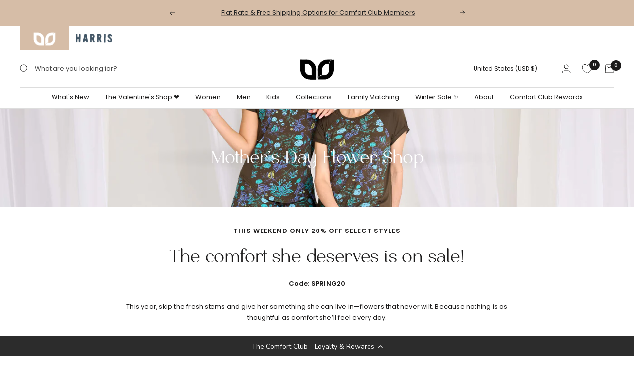

--- FILE ---
content_type: text/html; charset=utf-8
request_url: https://thisisj.com/en-us/collections/mothers-day
body_size: 90796
content:
<!doctype html><html class="no-js" lang="en" dir="ltr">
  <head>
<!-- Start of Shoplift scripts -->
<!-- 2025-11-10T15:12:24.5847126Z -->
<style>.shoplift-hide { opacity: 0 !important; }</style>
<style id="sl-preview-bar-hide">#preview-bar-iframe, #PBarNextFrameWrapper { display: none !important; }</style>
<script type="text/javascript">(function(rootPath, template, themeRole, themeId, isThemePreview){ /* Generated on 2026-01-29T13:30:02.1213767Z */(function(){"use strict";var $=document.createElement("style");$.textContent=`#shoplift-preview-control{position:fixed;max-width:332px;height:56px;background-color:#141414;z-index:9999;bottom:20px;display:flex;border-radius:8px;box-shadow:13px 22px 7px #0000,9px 14px 7px #00000003,5px 8px 6px #0000000d,2px 4px 4px #00000017,1px 1px 2px #0000001a,0 0 #0000001a;align-items:center;margin:0 auto;left:16px;right:16px;opacity:0;transform:translateY(20px);visibility:hidden;transition:opacity .4s ease-in-out,transform .4s ease-in-out,visibility 0s .4s}#shoplift-preview-control.visible{opacity:1;transform:translateY(0);visibility:visible;transition:opacity .4s ease-in-out,transform .4s ease-in-out,visibility 0s 0s}#shoplift-preview-control *{font-family:Inter,sans-serif;color:#fff;box-sizing:border-box;font-size:16px}#shoplift-preview-variant-title{font-weight:400;line-height:140%;font-size:16px;text-align:start;letter-spacing:-.16px;flex-grow:1;text-wrap:nowrap;overflow:hidden;text-overflow:ellipsis}#shoplift-preview-variant-selector{position:relative;display:block;padding:6px 0;height:100%;min-width:0;flex:1 1 auto}#shoplift-preview-variant-menu-trigger{border:none;cursor:pointer;width:100%;background-color:transparent;padding:0 16px;border-left:1px solid #333;border-right:1px solid #333;height:100%;display:flex;align-items:center;justify-content:start;gap:8px}#shoplift-preview-variant-selector .menu-variant-label{width:24px;height:24px;border-radius:50%;padding:6px;display:flex;justify-content:center;align-items:center;font-size:12px;font-style:normal;font-weight:600;line-height:100%;letter-spacing:-.12px;flex-shrink:0}#shoplift-preview-variant-selector .preview-variant-menu{position:absolute;bottom:110%;transform:translate3d(0,20px,0);visibility:hidden;pointer-events:none;opacity:0;cursor:pointer;background-color:#141414;border:1px solid #141414;border-radius:6px;width:100%;max-height:156px;overflow-y:auto;box-shadow:0 8px 16px #0003;z-index:1;transition:opacity .3s ease-in-out,transform .3s ease-in-out,visibility 0s .3s}#shoplift-preview-variant-selector .preview-variant-menu.preview-variant-menu__visible{visibility:visible;pointer-events:auto;opacity:100;transform:translateZ(0);transition:opacity .3s ease-in-out,transform .3s ease-in-out,visibility 0s 0s}@media screen and (max-width:400px){#shoplift-preview-variant-selector .preview-variant-menu{position:fixed;left:0;right:0;width:auto;bottom:110%}}#shoplift-preview-variant-selector .preview-variant-menu .preview-variant-menu--item{padding:12px 16px;display:flex;overflow:hidden}#shoplift-preview-variant-selector .preview-variant-menu .preview-variant-menu--item .menu-variant-label{margin-right:6px}#shoplift-preview-variant-selector .preview-variant-menu .preview-variant-menu--item span{overflow:hidden;text-overflow:ellipsis;text-wrap:nowrap;white-space:nowrap;color:#f6f6f6;font-size:14px;font-style:normal;font-weight:500}#shoplift-preview-variant-selector .preview-variant-menu .preview-variant-menu--item:hover{background-color:#545454}#shoplift-preview-variant-selector .preview-variant-menu .preview-variant-menu--item:last-of-type{border-bottom-left-radius:6px;border-bottom-right-radius:6px}#shoplift-preview-variant-selector .preview-variant-menu .preview-variant-menu--item:first-of-type{border-top-left-radius:6px;border-top-right-radius:6px}#shoplift-preview-control div:has(#shoplift-exit-preview-button){padding:0 16px}#shoplift-exit-preview-button{padding:6px 8px;font-weight:500;line-height:75%;border-radius:4px;background-color:transparent;border:none;text-decoration:none}#shoplift-exit-preview-button:hover{cursor:pointer;background-color:#333}/*$vite$:1*/`,document.head.appendChild($);var B=" daum[ /]| deusu/| yadirectfetcher|(?:^|[^g])news(?!sapphire)|(?<! (?:channel/|google/))google(?!(app|/google| pixel))|(?<! cu)bots?(?:\\b|_)|(?<!(?: ya| yandex|^job|inapp;) ?)search|(?<!(?:lib))http|(?<![hg]m)score|@[a-z][\\w-]+\\.|\\(\\)|\\.com|\\b\\d{13}\\b|^<|^[\\w \\.\\-\\(?:\\):]+(?:/v?\\d+(?:\\.\\d+)?(?:\\.\\d{1,10})*?)?(?:,|$)|^[^ ]{50,}$|^\\d+\\b|^\\w+/[\\w\\(\\)]*$|^active|^ad muncher|^amaya|^avsdevicesdk/|^biglotron|^bot|^bw/|^clamav[ /]|^client/|^cobweb/|^custom|^ddg[_-]android|^discourse|^dispatch/\\d|^downcast/|^duckduckgo|^facebook|^getright/|^gozilla/|^hobbit|^hotzonu|^hwcdn/|^jeode/|^jetty/|^jigsaw|^microsoft bits|^movabletype|^mozilla/\\d\\.\\d \\(compatible;?\\)$|^mozilla/\\d\\.\\d \\w*$|^navermailapp|^netsurf|^offline|^owler|^postman|^python|^rank|^read|^reed|^rest|^rss|^snapchat|^space bison|^svn|^swcd |^taringa|^thumbor/|^track|^valid|^w3c|^webbandit/|^webcopier|^wget|^whatsapp|^wordpress|^xenu link sleuth|^yahoo|^yandex|^zdm/\\d|^zoom marketplace/|^{{.*}}$|admin|analyzer|archive|ask jeeves/teoma|bit\\.ly/|bluecoat drtr|browsex|burpcollaborator|capture|catch|check|chrome-lighthouse|chromeframe|classifier|clean|cloud|crawl|cypress/|dareboost|datanyze|dejaclick|detect|dmbrowser|download|evc-batch/|feed|firephp|gomezagent|headless|httrack|hubspot marketing grader|hydra|ibisbrowser|images|insight|inspect|iplabel|ips-agent|java(?!;)|library|mail\\.ru/|manager|measure|neustar wpm|node|nutch|offbyone|optimize|pageburst|pagespeed|parser|perl|phantomjs|pingdom|powermarks|preview|proxy|ptst[ /]\\d|reputation|resolver|retriever|rexx;|rigor|rss\\b|scan|scrape|server|sogou|sparkler/|speedcurve|spider|splash|statuscake|synapse|synthetic|tools|torrent|trace|transcoder|url|virtuoso|wappalyzer|watch|webglance|webkit2png|whatcms/|zgrab",G=/bot|spider|crawl|http|lighthouse/i,V;function K(){if(V instanceof RegExp)return V;try{V=new RegExp(B,"i")}catch{V=G}return V}function j(l){return!!l&&K().test(l)}class L{timestamp;constructor(){this.timestamp=new Date}}class W extends L{type;testId;hypothesisId;constructor(t,e,i){super(),this.type=3,this.testId=t,this.hypothesisId=e,this.timestamp=i}}class J extends L{type;path;constructor(t){super(),this.type=4,this.path=t}}class Y extends L{type;cart;constructor(t){super(),this.type=5,this.cart=t}}class D extends Error{isBot;constructor(){super(),this.isBot=!0}}function Z(l,t,e){for(const i of t.selectors){const s=l.querySelectorAll(i.cssSelector);for(let r=0;r<s.length;r++)e(t.testId,t.hypothesisId)}H(l,t,(i,s,r,o,n)=>n(s,r),e)}function x(l,t,e){for(const i of t.selectors)F(l,t.testId,t.hypothesisId,i,e??(()=>{}));H(l,t,F,e??(()=>{}))}function M(l){return l.urlPatterns.reduce((t,e)=>{switch(e.operator){case"contains":return t+`.*${e}.*`;case"endsWith":return t+`.*${e}`;case"startsWith":return t+`${e}.*`}},"")}function H(l,t,e,i){new MutationObserver(()=>{for(const r of t.selectors)e(l,t.testId,t.hypothesisId,r,i)}).observe(l.documentElement,{childList:!0,subtree:!0})}function F(l,t,e,i,s){const r=l.querySelectorAll(i.cssSelector);for(let o=0;o<r.length;o++){let n=r.item(o);if(n instanceof HTMLElement&&n.dataset.shoplift!==""){n.dataset.shoplift="";for(const a of i.actions.sort(ot))n=Q(l,i.cssSelector,n,a)}}return r.length>0&&s?(s(t,e),!0):!1}function Q(l,t,e,i){switch(i.type){case"innerHtml":e.innerHTML=i.value;break;case"attribute":X(e,i.scope,i.value);break;case"css":tt(l,t,i.value);break;case"js":et(l,e,i);break;case"copy":return it(e);case"remove":st(e);break;case"move":rt(e,parseInt(i.value));break}return e}function X(l,t,e){l.setAttribute(t,e)}function tt(l,t,e){const i=l.createElement("style");i.innerHTML=`${t} { ${e} }`,l.getElementsByTagName("head")[0]?.appendChild(i)}function et(l,t,e){Function("document","element",`"use strict"; ${e.value}`)(l,t)}function it(l){const t=l.cloneNode(!0);if(!l.parentNode)throw"Can't copy node outside of DOM";return l.parentNode.insertBefore(t,l.nextSibling),t}function st(l){l.remove()}function rt(l,t){if(t===0)return;const e=Array.prototype.slice.call(l.parentElement.children).indexOf(l),i=Math.min(Math.max(e+t,0),l.parentElement.children.length-1);l.parentElement.children.item(i).insertAdjacentElement(t>0?"afterend":"beforebegin",l)}function ot(l,t){return N(l)-N(t)}function N(l){return l.type==="copy"||l.type==="remove"?0:1}var P=(l=>(l[l.Template=0]="Template",l[l.Theme=1]="Theme",l[l.UrlRedirect=2]="UrlRedirect",l[l.Script=3]="Script",l[l.Dom=4]="Dom",l[l.Price=5]="Price",l))(P||{});const nt="data:image/svg+xml,%3csvg%20width='12'%20height='12'%20viewBox='0%200%2012%2012'%20fill='none'%20xmlns='http://www.w3.org/2000/svg'%3e%3cpath%20d='M9.96001%207.90004C9.86501%207.90004%209.77001%207.86504%209.69501%207.79004L6.43501%204.53004C6.19501%204.29004%205.80501%204.29004%205.56501%204.53004L2.30501%207.79004C2.16001%207.93504%201.92001%207.93504%201.77501%207.79004C1.63001%207.64504%201.63001%207.40504%201.77501%207.26004L5.03501%204.00004C5.56501%203.47004%206.43001%203.47004%206.96501%204.00004L10.225%207.26004C10.37%207.40504%2010.37%207.64504%2010.225%207.79004C10.15%207.86004%2010.055%207.90004%209.96001%207.90004Z'%20fill='white'/%3e%3c/svg%3e",at="data:image/svg+xml,%3csvg%20width='14'%20height='24'%20viewBox='0%200%2014%2024'%20fill='none'%20xmlns='http://www.w3.org/2000/svg'%3e%3cpath%20d='M12.3976%2014.5255C12.2833%2013.8788%2012.0498%2013.3024%2011.6952%2012.7961C11.3416%2012.2898%2010.9209%2011.8353%2010.4353%2011.4317C9.94868%2011.0291%209.43546%2010.6488%208.89565%2010.292C8.48487%2010.049%208.09577%209.78565%207.72637%209.50402C7.35697%209.2224%207.08016%208.89503%206.89694%208.51987C6.71273%208.14471%206.67826%207.69533%206.79055%207.1697C6.86345%206.83216%206.97476%206.54647%207.12351%206.31162C7.27324%206.07778%207.47124%205.89986%207.7175%205.77684C7.96377%205.65483%208.21989%205.59383%208.48389%205.59383C8.88087%205.59383%209.17639%205.7016%209.3734%205.91714C9.56943%206.13268%209.68271%206.42345%209.71424%206.78946C9.74576%207.15547%209.72015%207.55401%209.63839%207.98509C9.55663%208.41617%209.43645%208.84724%209.27687%209.27934L13.5127%208.80149C13.9638%207.52656%2014.1017%206.42447%2013.9264%205.49725C13.751%204.56901%2013.2664%203.85122%2012.4724%203.34491C12.239%203.19648%2011.9779%203.07041%2011.6893%202.96569L12.0026%201.50979L9.86397%200L7.3875%201.50979L7.11169%202.78878C6.65166%202.8874%206.21724%203.01957%205.8114%203.19038C4.85292%203.594%204.06684%204.15115%203.45117%204.86385C2.83452%205.57655%202.42571%206.40108%202.22378%207.33847C2.06616%208.06947%202.04942%208.70796%202.17551%209.25087C2.30061%209.7948%202.52028%2010.2828%202.8355%2010.7139C3.14974%2011.145%203.51816%2011.5344%203.93977%2011.881C4.36039%2012.2288%204.782%2012.5521%205.20164%2012.851C5.68334%2013.1702%206.13844%2013.5169%206.56497%2013.8921C6.99052%2014.2672%207.31954%2014.7125%207.55004%2015.228C7.78055%2015.7445%207.81502%2016.3769%207.65347%2017.1262C7.56482%2017.5389%207.43676%2017.8765%207.27028%2018.1388C7.10381%2018.4011%206.89596%2018.5983%206.64772%2018.7295C6.3985%2018.8606%206.12071%2018.9267%205.8114%2018.9267C5.21641%2018.9267%204.79776%2018.6034%204.62833%2018.1632C4.4589%2017.7229%204.47367%2017.2583%204.60075%2016.5639C4.72782%2015.8705%205.05092%2015.1395%205.37107%2014.3699H1.17665C1.17665%2014.3699%200.207341%2016.1115%200.0310135%2017.6762C-0.0655232%2018.5302%200.0635208%2019.2653%200.41519%2019.8844C0.76686%2020.5036%201.33032%2020.9814%202.10655%2021.319C2.39222%2021.443%202.7104%2021.5447%203.05813%2021.623L2.54589%2024H7.17473L7.7047%2021.5386C8.08493%2021.442%208.43857%2021.3231%208.76562%2021.1787C9.73985%2020.7476%2010.52%2020.1427%2011.1071%2019.3649C11.6932%2018.5871%2012.0873%2017.7291%2012.2892%2016.7917C12.4744%2015.9295%2012.5099%2015.1741%2012.3966%2014.5275L12.3976%2014.5255Z'%20fill='white'/%3e%3c/svg%3e";async function lt(l){let t=l.replace(/-/g,"+").replace(/_/g,"/");for(;t.length%4;)t+="=";const e=atob(t),i=Uint8Array.from(e,o=>o.charCodeAt(0)),s=new Blob([i]).stream().pipeThrough(new DecompressionStream("gzip")),r=await new Response(s).text();return JSON.parse(r)}function _(l,t){return typeof t=="string"&&/\d{4}-\d{2}-\d{2}T\d{2}:\d{2}:\d{2}.\d+(?:Z|[+-]\d+)/.test(t)?new Date(t):t}function O(l,t){return t}function k(l,t=!1,e=!1,i=","){const s=l/100;if(e){const o=Math.round(s).toLocaleString("en-US");return i!==","?o.replace(/,/g,i):o}else{const r=t?",":".",o=s.toFixed(2).split("."),n=parseInt(o[0],10),a=o[1]??"00",c=n.toLocaleString("en-US");return i!==","?`${c.replace(/,/g,i)}${r}${a}`:t?`${c.replace(/,/g,".")}${r}${a}`:`${c}${r}${a}`}}function R(l,t,e,i){const s=t.replace("{{amount}}",k(l,!1,!1)).replace("{{amount_no_decimals}}",k(l,!1,!0)).replace("{{amount_with_comma_separator}}",k(l,!0,!1)).replace("{{amount_no_decimals_with_comma_separator}}",k(l,!0,!0)).replace("{{amount_with_space_separator}}",k(l,!1,!1," ")).replace("{{amount_no_decimals_with_space_separator}}",k(l,!1,!0," ")).replace("{{amount_with_apostrophe_separator}}",k(l,!1,!1,"'")).replace("{{amount_no_decimals_with_apostrophe_separator}}",k(l,!1,!0,"'")).replace("{{amount_with_period_and_space_separator}}",k(l,!1,!1,". ")).replace("{{amount_no_decimals_with_period_and_space_separator}}",k(l,!1,!0,". "));return i?`${s} ${e}`:s}function q(l){return l.replace(/[^\d.,\s-]/g,"").trim()}function ct(l){const t=new Map;for(const[e,i,s]of l.v)t.set(e,{priceInCents:i,compareAtPriceInCents:s});return t}function dt(l,t,e,i){const{priceInCents:s,compareAtPriceInCents:r}=e,{mf:o,c:n,cce:a}=i;if(l.getAttribute("data-sl-attribute-p")===t)l.innerHTML=R(s,o,n,a);else if(l.getAttribute("data-sl-attribute-cap")===t)r<=0||r<=s?l.remove():l.innerHTML=R(r,o,n,a);else if(l.getAttribute("data-sl-attribute-discount")===t&&!(r<=0||r<=s)){const h=Math.round((r-s)/r*100),u=q(R(r-s,o,n,!1)),p=l.getAttribute("data-sl-format")||"percent";p==="percent"?l.textContent=`-${h}%`:p==="amount"?l.textContent=`-${u}`:p==="both"&&(l.textContent=`-${h}% (-${u})`)}}function ht(l){const t=[],e={id:"url-pattern",operator:"contains",value:"/"};for(const[i,s,r]of l.v){t.push({id:`p-${i}`,cssSelector:`[data-sl-attribute-p="${i}"]`,urlPatterns:[e],actions:[{id:`p-action-${i}`,type:"innerHtml",scope:"price",value:R(s,l.mf,l.c,l.cce)}]});const o=r<=0||r<=s;if(t.push({id:`cap-${i}`,cssSelector:`[data-sl-attribute-cap="${i}"]`,urlPatterns:[e],actions:[{id:`cap-action-${i}`,type:o?"remove":"innerHtml",scope:"compare-at-price",value:o?"":R(r,l.mf,l.c,l.cce)}]}),!o&&r>s){const n=Math.round((r-s)/r*100),a=q(R(r-s,l.mf,l.c,!1));t.push({id:`d-${i}`,cssSelector:`[data-sl-attribute-discount="${i}"]`,urlPatterns:[e],actions:[{id:`d-action-${i}`,type:"js",scope:null,value:`(function(doc, el) {              var format = el.getAttribute('data-sl-format') || 'percent';              if (format === 'percent') {                el.textContent = '-${n}%';              } else if (format === 'amount') {                el.textContent = '-${a}';              } else if (format === 'both') {                el.textContent = '-${n}% (-${a})';              }            })`}]})}}return t}let U=!1;class pt{constructor(t,e,i,s,r,o,n,a,c,h,u){this.shop=t,this.host=e,this.eventHost=i,this.disableReferrerOverride=a,this.logHistory=[],this.legacySessionKey=`SHOPLIFT_SESSION_${this.shop}`,this.cssHideClass=s?"shoplift-hide":"",this.testConfigs=h.map(d=>({...d,startAt:new Date(d.startAt),statusHistory:d.statusHistory.map(v=>({...v,createdAt:new Date(v.createdAt)}))})),this.inactiveTestConfigs=u,this.sendPageView=!!r,this.shopliftDebug=o===!0,this.gaConfig=n!=={"sendEvents":false,"mode":"gtag"}?n:{sendEvents:!1},this.fetch=window.fetch.bind(window),this.localStorageSet=window.localStorage.setItem.bind(window.localStorage),this.localStorageGet=window.localStorage.getItem.bind(window.localStorage);const p=this.getDeviceType();this.device=p!=="tablet"?p:"mobile",this.state=this.loadState(),this.shopifyAnalyticsId=this.getShopifyAnalyticsId(),this.testsFilteredByAudience=h.filter(d=>d.status=="active"),this.getCountryTimeout=c===1000?1e3:c,this.log("State Loaded",JSON.stringify(this.state))}DATA_SL_ATTRIBUTE_P="data-sl-attribute-p";DATA_SL_TEST_ID="data-sl-test-id";VIEWPORT_TRACK_THRESHOLD=.5;temporarySessionKey="Shoplift_Session";essentialSessionKey="Shoplift_Essential";analyticsSessionKey="Shoplift_Analytics";priceSelectorsSessionKey="Shoplift_PriceSelectors";legacySessionKey;cssHideClass;testConfigs;inactiveTestConfigs;testsFilteredByAudience;sendPageView;shopliftDebug;gaConfig;getCountryTimeout;state;shopifyAnalyticsId;cookie=document.cookie;isSyncing=!1;isSyncingGA=!1;fetch;localStorageSet;localStorageGet;sessionStorageSet=window.sessionStorage.setItem.bind(window.sessionStorage);sessionStorageGet=window.sessionStorage.getItem.bind(window.sessionStorage);urlParams=new URLSearchParams(window.location.search);device;logHistory;activeViewportObservers=new Map;deriveCategoryFromExistingTests(){if(!this.state.temporary.testCategory&&this.state.essential.visitorTests.length>0){const t=this.state.essential.visitorTests.some(e=>{if(!e.hypothesisId)return!1;const i=this.getHypothesis(e.hypothesisId);return i&&["theme","basicScript","price"].includes(i.type)});this.state.temporary.testCategory=t?"global":"conditional",this.persistTemporaryState(),this.log("Derived test category from existing visitorTests: %s",this.state.temporary.testCategory)}}async init(){try{if(this.log("Shoplift script initializing"),window.Shopify&&window.Shopify.designMode){this.log("Skipping script for design mode");return}if(window.location.href.includes("slScreenshot=true")){this.log("Skipping script for screenshot");return}if(window.location.hostname.endsWith(".edgemesh.com")){this.log("Skipping script for preview");return}if(window.location.href.includes("isShopliftMerchant")){const e=this.urlParams.get("isShopliftMerchant")==="true";this.log("Setting merchant session to %s",e),this.state.temporary.isMerchant=e,this.persistTemporaryState()}if(this.state.temporary.isMerchant){this.log("Setting up preview for merchant"),typeof window.shoplift!="object"&&this.setShopliftStub(),this.state.temporary.previewConfig||this.hidePage(),await this.initPreview(),document.querySelector("#sl-preview-bar-hide")?.remove();return}if(this.state.temporary.previewConfig=void 0,j(navigator.userAgent))return;if(navigator.userAgent.includes("Chrome/118")){this.log("Random: %o",[Math.random(),Math.random(),Math.random()]);const e=await this.makeRequest({url:`${this.eventHost}/api/v0/events/ip`,method:"get"}).then(i=>i?.json());this.log(`IP: ${e}`),this.makeRequest({url:`${this.eventHost}/api/v0/logs`,method:"post",data:JSON.stringify(this.debugState(),O)}).catch()}if(this.shopifyAnalyticsId=this.getShopifyAnalyticsId(),this.monitorConsentChange(),this.checkForThemePreview())return;if(!this.disableReferrerOverride&&this.state.temporary.originalReferrer!=null){this.log(`Overriding referrer from '${document.referrer}' to '${this.state.temporary.originalReferrer}'`);const e=this.state.temporary.originalReferrer;delete this.state.temporary.originalReferrer,this.persistTemporaryState(),Object.defineProperty(document,"referrer",{get:()=>e,enumerable:!0,configurable:!0})}if(await this.refreshVisitor(this.shopifyAnalyticsId),await this.handleVisitorTest()){this.log("Redirecting for visitor test");return}this.setShoplift(),this.showPage(),this.ensureCartAttributesForExistingPriceTests(!1),await this.finalize(),console.log("SHOPLIFT SCRIPT INITIALIZED!")}catch(t){if(t instanceof D)return;throw t}finally{typeof window.shoplift!="object"&&this.setShopliftStub()}}getVariantColor(t){switch(t){case"a":return{text:"#141414",bg:"#E2E2E2"};case"b":return{text:"rgba(255, 255, 255, 1)",bg:"rgba(37, 99, 235, 1)"}}}getDefaultVariantTitle(t){return t.title?t.title:t.type==="price"?t.isControl?"Original prices":"Variant prices":t.isControl?"Original":"Untitled variant "+t.label.toUpperCase()}async initPreview(){const t=this.urlParams.get("previewConfig");if(t){this.state.temporary.previewConfig=void 0,this.log("Setting up the preview"),this.log("Found preview config, writing to temporary state");const e=await lt(t);if(this.state.temporary.previewConfig=e,this.state.temporary.previewConfig.testTypeCategory===P.Price){this.hidePage(!0);const s=this.state.temporary.previewConfig;let r=`${this.host}/api/dom-selectors/${s.storeId}/${s.testId}/${s.isDraft||!1}`;s.shopifyProductId&&(r+=`?productId=${s.shopifyProductId}`);const o=await this.makeJsonRequest({method:"get",url:r}).catch(n=>(this.log("Error getting domSelectors",n),null));s.variants.forEach(n=>n.domSelectors=o[n.id]?.domSelectors)}this.persistTemporaryState();const i=new URL(window.location.toString());i.searchParams.delete("previewConfig"),this.queueRedirect(i)}else if(this.state.temporary.previewConfig){this.showPage();const e=this.state.temporary.previewConfig;e.testTypeCategory===P.Template&&this.handleTemplatePreview(e)&&this.initPreviewControls(e),e.testTypeCategory===P.UrlRedirect&&this.handleUrlPreview(e)&&this.initPreviewControls(e),e.testTypeCategory===P.Script&&this.handleScriptPreview(e)&&this.initPreviewControls(e),e.testTypeCategory===P.Price&&await this.handlePricePreview(e)&&this.initPreviewControls(e)}}initPreviewControls(t){document.addEventListener("DOMContentLoaded",()=>{const e=t.variants.find(v=>v.id===t.currentVariant),i=e?.label||"a",s=t.variants,r=document.createElement("div");r.id="shoplift-preview-control";const o=document.createElement("div"),n=document.createElement("img");n.src=at,n.height=24,n.width=14,o.style.padding="0 16px",o.style.lineHeight="100%",o.appendChild(n),r.appendChild(o);const a=document.createElement("div");a.id="shoplift-preview-variant-selector";const c=document.createElement("button");c.id="shoplift-preview-variant-menu-trigger";const h=document.createElement("div");h.className="menu-variant-label",h.style.backgroundColor=this.getVariantColor(i).bg,h.style.color=this.getVariantColor(i).text,h.innerText=i.toUpperCase(),c.appendChild(h);const u=document.createElement("span");if(u.id="shoplift-preview-variant-title",u.innerText=e?this.getDefaultVariantTitle(e):"Untitled variant "+i.toUpperCase(),c.appendChild(u),s.length>1){const v=document.createElement("img");v.src=nt,v.width=12,v.height=12,v.style.height="12px",v.style.width="12px",c.appendChild(v);const T=document.createElement("div");T.className="preview-variant-menu";for(const m of t.variants.filter(S=>S.id!==t.currentVariant)){const S=document.createElement("div");S.className="preview-variant-menu--item";const I=document.createElement("div");I.className="menu-variant-label",I.style.backgroundColor=this.getVariantColor(m.label).bg,I.style.color=this.getVariantColor(m.label).text,I.style.flexShrink="0",I.innerText=m.label.toUpperCase(),S.appendChild(I);const y=document.createElement("span");y.innerText=this.getDefaultVariantTitle(m),S.appendChild(y),S.addEventListener("click",()=>{this.pickVariant(m.id)}),T.appendChild(S)}a.appendChild(T),c.addEventListener("click",()=>{T.className!=="preview-variant-menu preview-variant-menu__visible"?T.classList.add("preview-variant-menu__visible"):T.classList.remove("preview-variant-menu__visible")}),document.addEventListener("click",m=>{m.target instanceof Element&&!c.contains(m.target)&&T.className==="preview-variant-menu preview-variant-menu__visible"&&T.classList.remove("preview-variant-menu__visible")})}else c.style.pointerEvents="none",h.style.margin="0";a.appendChild(c),r.appendChild(a);const p=document.createElement("div"),d=document.createElement("button");d.id="shoplift-exit-preview-button",d.innerText="Exit",p.appendChild(d),d.addEventListener("click",()=>{this.exitPreview()}),r.appendChild(p),document.body.appendChild(r),requestAnimationFrame(()=>{r.classList.add("visible")})}),this.ensureCartAttributesForExistingPriceTests(!0)}pickVariant(t){if(this.state.temporary.previewConfig){const e=this.state.temporary.previewConfig,i=new URL(window.location.toString());if(e.testTypeCategory===P.UrlRedirect){const s=e.variants.find(r=>r.id===e.currentVariant)?.redirectUrl;if(i.pathname===s){const r=e.variants.find(o=>o.id===t)?.redirectUrl;r&&(i.pathname=r)}}if(e.testTypeCategory===P.Template){const s=e.variants.find(r=>r.id===e.currentVariant)?.pathName;if(s&&i.pathname===s){const r=e.variants.find(o=>o.id===t)?.pathName;r&&r!==s&&(i.pathname=r)}}e.currentVariant=t,this.persistTemporaryState(),this.queueRedirect(i)}}exitPreview(){const t=new URL(window.location.toString());if(this.state.temporary.previewConfig?.testTypeCategory===P.Template&&t.searchParams.delete("view"),this.state.temporary.previewConfig?.testTypeCategory===P.Script&&t.searchParams.delete("slVariant"),this.state.temporary.previewConfig?.testTypeCategory===P.UrlRedirect){const i=this.state.temporary.previewConfig.variants.filter(r=>!r.isControl&&r.redirectUrl!==null).map(r=>r.redirectUrl),s=this.state.temporary.previewConfig.variants.find(r=>r.label==="a")?.redirectUrl;i.includes(t.pathname)&&s&&(t.pathname=s)}this.state.temporary.isMerchant=!1,t.searchParams.delete("isShopliftMerchant"),this.state.temporary.previewConfig=void 0,this.persistTemporaryState(),this.hidePage(),this.queueRedirect(t)}handleTemplatePreview(t){const e=t.currentVariant,i=t.variants.find(a=>a.id===e);if(!i)return!1;const s=t.variants.find(a=>a.isControl);if(!s)return!1;this.log("Setting up template preview for type",s.type);const r=new URL(window.location.toString()),o=r.searchParams.get("view"),n=i.type===s.type;return!n&&!i.isControl&&template.suffix===s.affix&&this.typeFromTemplate()===s.type&&i.pathName!==null?(this.log("Hit control template type, redirecting to the variant url"),this.hidePage(),r.pathname=i.pathName,this.queueRedirect(r),!0):(!i.isControl&&this.typeFromTemplate()==i.type&&template.suffix===s.affix&&n&&o!==(i.affix||"__DEFAULT__")&&(this.log("Template type and affix match control, updating the view param"),r.searchParams.delete("view"),this.log("Setting the new viewParam to",i.affix||"__DEFAULT__"),this.hidePage(),r.searchParams.set("view",i.affix||"__DEFAULT__"),this.queueRedirect(r)),o!==null&&o!==i.affix&&(r.searchParams.delete("view"),this.hidePage(),this.queueRedirect(r)),!0)}handleUrlPreview(t){const e=t.currentVariant,i=t.variants.find(o=>o.id===e),s=t.variants.find(o=>o.isControl)?.redirectUrl;if(!i)return!1;this.log("Setting up URL redirect preview");const r=new URL(window.location.toString());return r.pathname===s&&!i.isControl&&i.redirectUrl!==null&&(this.log("Url matches control, redirecting"),this.hidePage(),r.pathname=i.redirectUrl,this.queueRedirect(r)),!0}handleScriptPreview(t){const e=t.currentVariant,i=t.variants.find(o=>o.id===e);if(!i)return!1;this.log("Setting up script preview");const s=new URL(window.location.toString());return s.searchParams.get("slVariant")!==i.id&&(this.log("current id doesn't match the variant, redirecting"),s.searchParams.delete("slVariant"),this.log("Setting the new slVariantParam"),this.hidePage(),s.searchParams.set("slVariant",i.id),this.queueRedirect(s)),!0}async handlePricePreview(t){const e=t.currentVariant,i=t.variants.find(s=>s.id===e);return i?(this.log("Setting up price preview"),i.domSelectors&&i.domSelectors.length>0&&(x(document,{testId:t.testId,hypothesisId:i.id,selectors:i.domSelectors}),this.ensureCartAttributesForExistingPriceTests(!0)),!0):!1}async finalize(){const t=await this.getCartState();t!==null&&this.queueCartUpdate(t),this.pruneStateAndSave(),await this.syncAllEvents()}setShoplift(){this.log("Setting up public API");const e=this.urlParams.get("slVariant")==="true",i=e?null:this.urlParams.get("slVariant");window.shoplift={isHypothesisActive:async s=>{if(this.log("Script checking variant for hypothesis '%s'",s),e)return this.log("Forcing variant for hypothesis '%s'",s),!0;if(i!==null)return this.log("Forcing hypothesis '%s'",i),s===i;const r=this.testConfigs.find(n=>n.hypotheses.some(a=>a.id===s));if(!r)return this.log("No test found for hypothesis '%s'",s),!1;const o=this.state.essential.visitorTests.find(n=>n.testId===r.id);return o?(this.log("Active visitor test found",s),o.hypothesisId===s):(await this.manuallySplitVisitor(r),this.testConfigs.some(n=>n.hypotheses.some(a=>a.id===s&&this.state.essential.visitorTests.some(c=>c.hypothesisId===a.id))))},setAnalyticsConsent:async s=>{await this.onConsentChange(s,!0)},getVisitorData:()=>({visitor:this.state.analytics.visitor,visitorTests:this.state.essential.visitorTests.filter(s=>!s.isInvalid).map(s=>{const{shouldSendToGa:r,savedAt:o,...n}=s;return n})})}}setShopliftStub(){this.log("Setting up stubbed public API");const e=this.urlParams.get("slVariant")==="true",i=e?null:this.urlParams.get("slVariant");window.shoplift={isHypothesisActive:s=>Promise.resolve(e||s===i),setAnalyticsConsent:()=>Promise.resolve(),getVisitorData:()=>({visitor:null,visitorTests:[]})}}async manuallySplitVisitor(t){this.log("Starting manual split for test '%s'",t.id),await this.handleVisitorTest([t]);const e=this.getReservationForTest(t.id);e&&!e.isRealized&&e.entryCriteriaKey&&(this.log("Realizing manual API reservation for test '%s'",t.id),this.realizeReservationForCriteria(e.entryCriteriaKey)),this.saveState(),this.syncAllEvents()}async handleVisitorTest(t){await this.filterTestsByAudience(this.testConfigs,this.state.analytics.visitor??this.buildBaseVisitor(),this.state.essential.visitorTests),this.deriveCategoryFromExistingTests(),this.clearStaleReservations();let e=t?t.filter(i=>this.testsFilteredByAudience.some(s=>s.id===i.id)):[...this.testsForUrl(this.testsFilteredByAudience),...this.domTestsForUrl(this.testsFilteredByAudience)];try{if(e.length===0)return this.log("No tests found"),!1;this.log("Checking for existing visitor test on page");const i=this.getCurrentVisitorHypothesis(e);if(i){this.log("Found current visitor test");const a=this.considerRedirect(i);return a&&(this.log("Redirecting for current visitor test"),this.redirect(i)),a}const s=this.getReservationForCurrentPage();if(s){this.log("Found matching reservation for current page: %s",s.testId);const a=this.getHypothesis(s.hypothesisId);if(a){a.type!=="price"&&this.realizeReservationForCriteria(s.entryCriteriaKey);const c=this.considerRedirect(a);return c&&this.redirect(a),c}}this.log("No active test relation for test page");const r=this.testsForUrl(this.inactiveTestConfigs.filter(a=>this.testIsPaused(a)&&a.hypotheses.some(c=>this.state.essential.visitorTests.some(h=>h.hypothesisId===c.id)))).map(a=>a.id);if(r.length>0)return this.log("Visitor has paused tests for test page, skipping test assignment: %o",r),!1;if(!this.state.temporary.testCategory){const a=this.testsFilteredByAudience.filter(h=>this.isGlobalEntryCriteria(this.getEntryCriteriaKey(h))),c=this.testsFilteredByAudience.filter(h=>!this.isGlobalEntryCriteria(this.getEntryCriteriaKey(h)));if(this.log("Category dice roll - global tests: %o, conditional tests: %o",a.map(h=>({id:h.id,title:h.title,criteria:this.getEntryCriteriaKey(h)})),c.map(h=>({id:h.id,title:h.title,criteria:this.getEntryCriteriaKey(h)}))),a.length>0&&c.length>0){const h=a.length,u=c.length,p=h+u,d=Math.random()*p;this.state.temporary.testCategory=d<h?"global":"conditional",this.log("Category dice roll: rolled %.2f of %d (global weight: %d, conditional weight: %d), selected '%s'",d,p,h,u,this.state.temporary.testCategory)}else a.length>0?(this.state.temporary.testCategory="global",this.log("Only global tests available, setting category to global")):(this.state.temporary.testCategory="conditional",this.log("Only conditional tests available, setting category to conditional"));this.persistTemporaryState()}const o=this.state.temporary.testCategory;if(this.log("Visitor test category: %s",o),o==="global"){const a=this.testsFilteredByAudience.filter(c=>!this.isGlobalEntryCriteria(this.getEntryCriteriaKey(c)));for(const c of a)this.markTestAsBlocked(c,"category:global");e=e.filter(c=>this.isGlobalEntryCriteria(this.getEntryCriteriaKey(c)))}else{const a=this.testsFilteredByAudience.filter(c=>this.isGlobalEntryCriteria(this.getEntryCriteriaKey(c)));for(const c of a)this.markTestAsBlocked(c,"category:conditional");e=e.filter(c=>!this.isGlobalEntryCriteria(this.getEntryCriteriaKey(c)))}if(e.length===0)return this.log("No tests remaining after category filter"),!1;this.createReservations(e);const n=this.getReservationForCurrentPage();if(n&&!n.isRealized){const a=this.getHypothesis(n.hypothesisId);if(a){a.type!=="price"&&this.realizeReservationForCriteria(n.entryCriteriaKey);const c=this.considerRedirect(a);return c&&(this.log("Redirecting for new test"),this.redirect(a)),c}}return!1}finally{this.includeInDomTests(),this.saveState()}}includeInDomTests(){this.applyControlForAudienceFilteredPriceTests();const t=this.getDomTestsForCurrentUrl(),e=this.getVisitorDomHypothesis(t);for(const i of t){this.log("Evaluating dom test '%s'",i.id);const s=i.hypotheses.some(d=>d.type==="price");if(this.state.essential.visitorTests.find(d=>d.testId===i.id&&d.isInvalid&&!d.hypothesisId)){if(this.log("Visitor is blocked from test '%s', applying control prices if price test",i.id),s){const d=i.hypotheses.find(v=>v.isControl);d?.priceData&&(this.applyPriceTestWithMapLookup(i.id,d,[d],()=>{this.log("Control prices applied for blocked visitor, no metrics tracked")}),this.updatePriceTestHiddenInputs(i.id,"control",!1))}continue}const o=this.getReservationForTest(i.id);let n=null,a=!1;const c=e.find(d=>i.hypotheses.some(v=>d.id===v.id));if(o)n=this.getHypothesis(o.hypothesisId)??null,this.log("Using reserved hypothesis '%s' for test '%s'",o.hypothesisId,i.id);else if(c)n=c,this.log("Using existing hypothesis assignment for test '%s'",i.id);else if(s){const d=this.visitorActiveTestTypeWithReservations();d?(a=!0,this.log("Visitor already in test type '%s', treating as non-test for price test '%s'",d,i.id)):n=this.pickHypothesis(i)}else n=this.pickHypothesis(i);if(a&&s){const d=i.hypotheses.find(v=>v.isControl);d?.priceData&&(this.log("Applying control prices for non-test visitor on price test '%s' (Map-based)",i.id),this.applyPriceTestWithMapLookup(i.id,d,[d],()=>{this.log("Control prices applied for non-test visitor, no metrics tracked")}),this.updatePriceTestHiddenInputs(i.id,"control",!1));continue}if(!n){this.log("Failed to pick hypothesis for test");continue}const h=i.bayesianRevision??4,u=n.type==="price",p=h>=5;if(u&&p){if(this.log(`Price test with Map-based lookup (v${h}): ${i.id}`),!n.priceData){this.log("No price data for hypothesis '%s', skipping",n.id);continue}const d=n.isControl?"control":"variant";this.log(`Setting up Map-based price test for ${d} (test: ${i.id})`),this.applyPriceTestWithMapLookup(i.id,n,i.hypotheses,v=>{const T=this.getReservationForTest(v);T&&!T.isRealized&&T.entryCriteriaKey?this.realizeReservationForCriteria(T.entryCriteriaKey):this.queueAddVisitorToTest(v,n),this.saveState(),this.queuePageView(window.location.pathname),this.syncAllEvents()});continue}if(u&&!p){this.log(`Price test without viewport tracking (v${h}): ${i.id}`);const d=this.getDomSelectorsForHypothesis(n);if(d.length===0)continue;x(document,{testId:i.id,hypothesisId:n.id,selectors:d},v=>{this.queueAddVisitorToTest(v,n),this.saveState(),this.queuePageView(window.location.pathname),this.syncAllEvents()});continue}if(!n.domSelectors||n.domSelectors.length===0){this.log("No selectors found, skipping hypothesis");continue}x(document,{testId:i.id,hypothesisId:n.id,selectors:n.domSelectors},d=>{this.queueAddVisitorToTest(d,n),this.saveState(),this.queuePageView(window.location.pathname),this.syncAllEvents()})}}considerRedirect(t){if(this.log("Considering redirect for hypothesis '%s'",t.id),t.isControl)return this.log("Skipping redirect for control"),!1;if(t.type==="basicScript"||t.type==="manualScript")return this.log("Skipping redirect for script test"),!1;const e=this.state.essential.visitorTests.find(o=>o.hypothesisId===t.id),i=new URL(window.location.toString()),r=new URLSearchParams(window.location.search).get("view");if(t.type==="theme"){if(!(t.themeId===themeId)){if(this.log("Theme id '%s' is not hypothesis theme ID '%s'",t.themeId,themeId),e&&e.themeId!==t.themeId&&(e.themeId===themeId||!this.isThemePreview()))this.log("On old theme, redirecting and updating local visitor"),e.themeId=t.themeId;else if(this.isThemePreview())return this.log("On non-test theme, skipping redirect"),!1;return this.log("Hiding page to redirect for theme test"),this.hidePage(),!0}return!1}else if(t.type!=="dom"&&t.type!=="price"&&t.affix!==template.suffix&&t.affix!==r||t.redirectPath&&!i.pathname.endsWith(t.redirectPath))return this.log("Hiding page to redirect for template test"),this.hidePage(),!0;return this.log("Not redirecting"),!1}redirect(t){if(this.log("Redirecting to hypothesis '%s'",t.id),t.isControl)return;const e=new URL(window.location.toString());if(e.searchParams.delete("view"),t.redirectPath){const i=RegExp("^(/w{2}-w{2})/").exec(e.pathname);if(i&&i.length>1){const s=i[1];e.pathname=`${s}${t.redirectPath}`}else e.pathname=t.redirectPath}else t.type==="theme"?(e.searchParams.set("_ab","0"),e.searchParams.set("_fd","0"),e.searchParams.set("_sc","1"),e.searchParams.set("preview_theme_id",t.themeId.toString())):t.type!=="urlRedirect"&&e.searchParams.set("view",t.affix);this.queueRedirect(e)}async refreshVisitor(t){if(t===null||!this.state.essential.isFirstLoad||!this.testConfigs.some(i=>i.visitorOption!=="all"))return;this.log("Refreshing visitor"),this.hidePage();const e=await this.getVisitor(t);e&&e.id&&this.updateLocalVisitor(e)}buildBaseVisitor(){return{shopifyAnalyticsId:this.shopifyAnalyticsId,device:this.device,country:null,...this.state.essential.initialState}}getInitialState(){const t=this.getUTMValue("utm_source")??"",e=this.getUTMValue("utm_medium")??"",i=this.getUTMValue("utm_campaign")??"",s=this.getUTMValue("utm_content")??"",r=window.document.referrer,o=this.device;return{createdAt:new Date,utmSource:t,utmMedium:e,utmCampaign:i,utmContent:s,referrer:r,device:o}}checkForThemePreview(){return this.log("Checking for theme preview"),window.location.hostname.endsWith(".shopifypreview.com")?(this.log("on shopify preview domain"),this.clearThemeBar(!0,!1,this.state),document.querySelector("#sl-preview-bar-hide")?.remove(),!1):this.isThemePreview()?this.state.essential.visitorTests.some(t=>t.isThemeTest&&t.hypothesisId!=null&&this.getHypothesis(t.hypothesisId)&&t.themeId===themeId)?(this.log("On active theme test, removing theme bar"),this.clearThemeBar(!1,!0,this.state),!1):this.state.essential.visitorTests.some(t=>t.isThemeTest&&t.hypothesisId!=null&&!this.getHypothesis(t.hypothesisId)&&t.themeId===themeId)?(this.log("Visitor is on an inactive theme test, redirecting to main theme"),this.redirectToMainTheme(),!0):this.state.essential.isFirstLoad?(this.log("No visitor found on theme preview, redirecting to main theme"),this.redirectToMainTheme(),!0):this.inactiveTestConfigs.some(t=>t.hypotheses.some(e=>e.themeId===themeId))?(this.log("Current theme is an inactive theme test, redirecting to main theme"),this.redirectToMainTheme(),!0):this.testConfigs.some(t=>t.hypotheses.some(e=>e.themeId===themeId))?(this.log("Falling back to clearing theme bar"),this.clearThemeBar(!1,!0,this.state),!1):(this.log("No tests on current theme, skipping script"),this.clearThemeBar(!0,!1,this.state),document.querySelector("#sl-preview-bar-hide")?.remove(),!0):(this.log("Not on theme preview"),this.clearThemeBar(!0,!1,this.state),!1)}redirectToMainTheme(){this.hidePage();const t=new URL(window.location.toString());t.searchParams.set("preview_theme_id",""),this.queueRedirect(t)}testsForUrl(t){const e=new URL(window.location.href),i=this.typeFromTemplate();return t.filter(s=>s.hypotheses.some(r=>r.type!=="dom"&&r.type!=="price"&&(r.isControl&&r.type===i&&r.affix===template.suffix||r.type==="theme"||r.isControl&&r.type==="urlRedirect"&&r.redirectPath&&e.pathname.endsWith(r.redirectPath)||r.type==="basicScript"))&&(s.ignoreTestViewParameterEnforcement||!e.searchParams.has("view")||s.hypotheses.map(r=>r.affix).includes(e.searchParams.get("view")??"")))}domTestsForUrl(t){const e=new URL(window.location.href);return t.filter(i=>i.hypotheses.some(s=>s.type!=="dom"&&s.type!=="price"?!1:s.type==="price"&&s.priceData&&s.priceData.v.length>0?!0:s.domSelectors&&s.domSelectors.some(r=>new RegExp(M(r)).test(e.toString()))))}async filterTestsByAudience(t,e,i){const s=[];let r=e.country;!r&&t.some(o=>o.requiresCountry&&!i.some(n=>n.testId===o.id))&&(this.log("Hiding page to check geoip"),this.hidePage(),r=await this.makeJsonRequest({method:"get",url:`${this.eventHost}/api/v0/visitors/get-country`,signal:AbortSignal.timeout(this.getCountryTimeout)}).catch(o=>(this.log("Error getting country",o),null)));for(const o of t){if(this.log("Checking audience for test '%s'",o.id),this.state.essential.visitorTests.some(c=>c.testId===o.id&&c.hypothesisId==null)){console.log(`Skipping blocked test '${o.id}'`);continue}const n=this.visitorCreatedDuringTestActive(o.statusHistory);(i.some(c=>c.testId===o.id&&(o.device==="all"||o.device===e.device&&o.device===this.device))||this.isTargetAudience(o,e,n,r))&&(this.log("Visitor is in audience for test '%s'",o.id),s.push(o))}this.testsFilteredByAudience=s}isTargetAudience(t,e,i,s){const r=this.getChannel(e);return(t.device==="all"||t.device===e.device&&t.device===this.device)&&(t.visitorOption==="all"||t.visitorOption==="new"&&i||t.visitorOption==="returning"&&!i)&&(t.targetAudiences.length===0||t.targetAudiences.reduce((o,n)=>o||n.reduce((a,c)=>a&&c(e,i,r,s),!0),!1))}visitorCreatedDuringTestActive(t){let e="";for(const i of t){if(this.state.analytics.visitor!==null&&this.state.analytics.visitor.createdAt<i.createdAt||this.state.essential.initialState.createdAt<i.createdAt)break;e=i.status}return e==="active"}getDomTestsForCurrentUrl(){return this.domTestsForUrl(this.testsFilteredByAudience)}getCurrentVisitorHypothesis(t){return t.flatMap(e=>e.hypotheses).find(e=>e.type!=="dom"&&e.type!=="price"&&this.state.essential.visitorTests.some(i=>i.hypothesisId===e.id))}getVisitorDomHypothesis(t){return t.flatMap(e=>e.hypotheses).filter(e=>(e.type==="dom"||e.type==="price")&&this.state.essential.visitorTests.some(i=>i.hypothesisId===e.id))}getHypothesis(t){return this.testConfigs.filter(e=>e.hypotheses.some(i=>i.id===t)).map(e=>e.hypotheses.find(i=>i.id===t))[0]}getDomSelectorsForHypothesis(t){if(!t)return[];if(t.domSelectors&&t.domSelectors.length>0)return t.domSelectors;if(t.priceData){const e=`${this.priceSelectorsSessionKey}_${t.id}`;try{const s=sessionStorage.getItem(e);if(s){const r=JSON.parse(s);return t.domSelectors=r,this.log("Loaded %d price selectors from cache for hypothesis '%s'",r.length,t.id),r}}catch{}const i=ht(t.priceData);t.domSelectors=i;try{sessionStorage.setItem(e,JSON.stringify(i)),this.log("Generated and cached %d price selectors for hypothesis '%s'",i.length,t.id)}catch{this.log("Generated %d price selectors for hypothesis '%s' (cache unavailable)",i.length,t.id)}return i}return[]}hasThemeTest(t){return t.some(e=>e.hypotheses.some(i=>i.type==="theme"))}hasTestThatIsNotThemeTest(t){return t.some(e=>e.hypotheses.some(i=>i.type!=="theme"&&i.type!=="dom"&&i.type!=="price"))}hasThemeAndOtherTestTypes(t){return this.hasThemeTest(t)&&this.hasTestThatIsNotThemeTest(t)}testIsPaused(t){return t.status==="paused"||t.status==="incompatible"||t.status==="suspended"}visitorActiveTestType(){const t=this.state.essential.visitorTests.filter(e=>this.testConfigs.some(i=>i.hypotheses.some(s=>s.id==e.hypothesisId)));return t.length===0?null:t.some(e=>e.isThemeTest)?"theme":"templateOrUrlRedirect"}getReservationType(t){return t==="price"||this.isTemplateTestType(t)?"deferred":"immediate"}isTemplateTestType(t){return["product","collection","landing","index","cart","search","blog","article","collectionList"].includes(t)}getEntryCriteriaKey(t){const e=t.hypotheses.find(i=>i.isControl);if(!e)return`unknown:${t.id}`;switch(e.type){case"theme":return"global:theme";case"basicScript":return"global:autoApi";case"price":return"global:price";case"manualScript":return`conditional:manualApi:${t.id}`;case"urlRedirect":return`conditional:url:${e.redirectPath||"unknown"}`;default:return`conditional:template:${e.type}`}}isGlobalEntryCriteria(t){return t.startsWith("global:")}groupTestsByEntryCriteria(t){const e=new Map;for(const i of t){const s=this.getEntryCriteriaKey(i),r=e.get(s)||[];r.push(i),e.set(s,r)}return e}doesCurrentPageMatchEntryCriteria(t){if(this.isGlobalEntryCriteria(t))return!0;if(t==="conditional:manualApi")return!1;if(t.startsWith("conditional:url:")){const e=t.replace("conditional:url:","");return window.location.pathname.endsWith(e)}if(t.startsWith("conditional:template:")){const e=t.replace("conditional:template:","");return this.typeFromTemplate()===e}return!1}hasActiveReservation(){const t=this.getActiveReservations();return Object.values(t).some(e=>!e.isRealized)}getActiveReservation(){const t=this.getActiveReservations();return Object.values(t).find(e=>!e.isRealized)??null}clearStaleReservations(){const t=this.state.temporary.testReservations;if(!t)return;let e=!1;for(const[i,s]of Object.entries(t)){const r=this.testConfigs.find(n=>n.id===s.testId);if(!r){this.log("Test '%s' no longer in config, clearing reservation for criteria '%s'",s.testId,i),delete t[i],e=!0;continue}if(r.status!=="active"){this.log("Test '%s' status is '%s', clearing reservation for criteria '%s'",s.testId,r.status,i),delete t[i],e=!0;continue}this.testsFilteredByAudience.some(n=>n.id===s.testId)||(this.log("Visitor no longer passes audience for test '%s', clearing reservation for criteria '%s'",s.testId,i),delete t[i],e=!0)}e&&this.persistTemporaryState()}createReservations(t){if(this.state.temporary.testReservations||(this.state.temporary.testReservations={}),this.state.temporary.rolledEntryCriteria||(this.state.temporary.rolledEntryCriteria=[]),this.state.temporary.testCategory==="global"){this.createSingleReservation(t,"global");return}const i=t.filter(n=>this.doesCurrentPageMatchEntryCriteria(this.getEntryCriteriaKey(n))),s=t.filter(n=>!this.doesCurrentPageMatchEntryCriteria(this.getEntryCriteriaKey(n)));this.log("Conditional tests split - matching current page: %d, not matching: %d",i.length,s.length),i.length>0&&this.log("Tests matching current page (same pool): %o",i.map(n=>({id:n.id,title:n.title,criteria:this.getEntryCriteriaKey(n)})));const r=`conditional:current-page:${this.typeFromTemplate()}`;if(i.length>0&&!this.state.temporary.rolledEntryCriteria.includes(r)){this.createSingleReservation(i,r);for(const n of i){const a=this.getEntryCriteriaKey(n);this.state.temporary.rolledEntryCriteria.includes(a)||this.state.temporary.rolledEntryCriteria.push(a)}}const o=this.groupTestsByEntryCriteria(s);for(const[n,a]of o){if(this.state.temporary.rolledEntryCriteria.includes(n)){this.log("Already rolled for criteria '%s', skipping",n);continue}if(a.some(m=>this.state.essential.visitorTests.some(S=>S.testId===m.id))){this.log("Visitor already has VT for criteria '%s', skipping",n),this.state.temporary.rolledEntryCriteria.push(n);continue}const h=[...a].sort((m,S)=>m.id.localeCompare(S.id));this.log("Test dice roll for criteria '%s' - available tests: %o",n,h.map(m=>({id:m.id,title:m.title})));const u=Math.floor(Math.random()*h.length),p=h[u];this.log("Test dice roll: picked index %d of %d, selected test '%s' (%s)",u+1,a.length,p.id,p.title);const d=this.pickHypothesis(p);if(!d){this.log("No hypothesis picked for test '%s'",p.id);continue}const v=this.getReservationType(d.type),T={testId:p.id,hypothesisId:d.id,testType:d.type,reservationType:v,isThemeTest:d.type==="theme",themeId:d.themeId,createdAt:new Date,isRealized:!1,entryCriteriaKey:n};this.state.temporary.testReservations[n]=T,this.state.temporary.rolledEntryCriteria.push(n),this.log("Created %s reservation for test '%s' (criteria: %s)",v,p.id,n);for(const m of a)m.id!==p.id&&this.markTestAsBlocked(m,n)}this.persistTemporaryState()}createSingleReservation(t,e){if(this.state.temporary.rolledEntryCriteria.includes(e)){this.log("Already rolled for pool '%s', skipping",e);return}if(t.some(u=>this.state.essential.visitorTests.some(p=>p.testId===u.id&&!p.isInvalid))){this.log("Visitor already has VT for pool '%s', skipping",e),this.state.temporary.rolledEntryCriteria.push(e);return}if(t.length===0){this.log("No tests in pool '%s'",e);return}const s=[...t].sort((u,p)=>u.id.localeCompare(p.id));this.log("Test dice roll for pool '%s' - available tests: %o",e,s.map(u=>({id:u.id,title:u.title,criteria:this.getEntryCriteriaKey(u)})));const r=Math.floor(Math.random()*s.length),o=s[r];this.log("Test dice roll: picked index %d of %d, selected test '%s' (%s)",r,t.length,o.id,o.title);const n=this.pickHypothesis(o);if(!n){this.log("No hypothesis picked for test '%s'",o.id);return}const a=this.getReservationType(n.type),c=this.getEntryCriteriaKey(o),h={testId:o.id,hypothesisId:n.id,testType:n.type,reservationType:a,isThemeTest:n.type==="theme",themeId:n.themeId,createdAt:new Date,isRealized:!1,entryCriteriaKey:c};this.state.temporary.testReservations[c]=h,this.state.temporary.rolledEntryCriteria.push(e),this.log("Created %s reservation for test '%s' from pool '%s' (criteria: %s)",a,o.id,e,c);for(const u of t)u.id!==o.id&&this.markTestAsBlocked(u,`pool:${e}`);this.persistTemporaryState()}markTestAsBlocked(t,e){this.state.essential.visitorTests.some(i=>i.testId===t.id)||(this.log("Blocking visitor from test '%s' (reason: %s)",t.id,e),this.state.essential.visitorTests.push({createdAt:new Date,testId:t.id,hypothesisId:null,isThemeTest:t.hypotheses.some(i=>i.type==="theme"),shouldSendToGa:!1,isSaved:!0,isInvalid:!0,themeId:void 0}))}realizeReservationForCriteria(t){const e=this.state.temporary.testReservations?.[t];if(!e)return this.log("No reservation found for criteria '%s'",t),!1;if(e.isRealized)return this.log("Reservation already realized for criteria '%s'",t),!1;if(this.state.essential.visitorTests.some(s=>s.testId===e.testId&&!s.isInvalid))return this.log("Visitor already assigned to test '%s'",e.testId),!1;const i=this.getHypothesis(e.hypothesisId);return i?(e.isRealized=!0,this.persistTemporaryState(),this.queueAddVisitorToTest(e.testId,i),this.saveState(),this.log("Realized reservation for test '%s' (criteria: %s)",e.testId,t),!0):(this.log("Hypothesis '%s' not found",e.hypothesisId),!1)}getActiveReservations(){return this.state.temporary.testReservations??{}}getReservationForCurrentPage(){const t=this.getActiveReservations();for(const[e,i]of Object.entries(t)){if(i.isRealized)continue;const s=this.testConfigs.find(r=>r.id===i.testId);if(!(!s||s.status!=="active")&&this.doesCurrentPageMatchEntryCriteria(e))return i}return null}getReservationForTest(t){const e=this.getActiveReservations();return Object.values(e).find(i=>i.testId===t)??null}getReservationTestType(){const t=this.getActiveReservations(),e=Object.values(t);if(e.length===0)return null;for(const i of e)if(i.isThemeTest)return"theme";for(const i of e)if(i.testType==="price")return"price";return e.some(i=>!i.isRealized)?"templateOrUrlRedirect":null}hasPriceTests(t){return t.some(e=>e.hypotheses.some(i=>i.type==="price"))}_priceTestProductIds=null;getPriceTestProductIds(){if(this._priceTestProductIds)return this._priceTestProductIds;const t=new Set;for(const e of this.testConfigs)for(const i of e.hypotheses)if(i.type==="price"){for(const s of i.domSelectors||[]){const r=s.cssSelector.match(/data-sl-attribute-(?:p|cap)="(\d+)"/);r?.[1]&&t.add(r[1])}if(i.priceData?.v)for(const[s]of i.priceData.v)t.add(s)}return this._priceTestProductIds=t,this.log("Built price test product ID cache with %d products",t.size),t}isProductInAnyPriceTest(t){return this.getPriceTestProductIds().has(t)}visitorActiveTestTypeWithReservations(){const t=this.getActiveReservations();for(const r of Object.values(t)){if(r.isThemeTest)return"theme";if(r.testType==="price")return"price"}if(Object.values(t).some(r=>!r.isRealized)){if(this.state.temporary.testCategory==="global")for(const o of Object.values(t)){if(o.testType==="theme")return"theme";if(o.testType==="price")return"price";if(o.testType==="basicScript")return"theme"}return"templateOrUrlRedirect"}const i=this.state.essential.visitorTests.filter(r=>!r.isInvalid&&this.testConfigs.some(o=>o.hypotheses.some(n=>n.id===r.hypothesisId)));return i.length===0?null:i.some(r=>this.getHypothesis(r.hypothesisId)?.type==="price")?"price":i.some(r=>r.isThemeTest)?"theme":"templateOrUrlRedirect"}applyControlForAudienceFilteredPriceTests(){const t=this.testConfigs.filter(s=>s.status==="active"&&s.hypotheses.some(r=>r.type==="price"));if(t.length===0)return;const e=this.testsFilteredByAudience.filter(s=>s.hypotheses.some(r=>r.type==="price")),i=t.filter(s=>!e.some(r=>r.id===s.id));if(i.length!==0){this.log("Found %d price tests filtered by audience, applying control selectors",i.length);for(const s of i){const r=s.hypotheses.find(c=>c.isControl),o=this.getDomSelectorsForHypothesis(r);if(o.length===0){this.log("No control selectors for audience-filtered price test '%s'",s.id);continue}const n=new URL(window.location.href);o.some(c=>{try{return new RegExp(M(c)).test(n.toString())}catch{return!1}})&&(this.log("Applying control selectors for audience-filtered price test '%s'",s.id),x(document,{testId:s.id,hypothesisId:r.id,selectors:o},()=>{this.log("Control selectors applied for audience-filtered visitor, no metrics tracked")}),this.updatePriceTestHiddenInputs(s.id,"control",!1))}}}pickHypothesis(t){let e=Math.random();const i=t.hypotheses.reduce((r,o)=>r+o.visitorCount,0);return t.hypotheses.sort((r,o)=>r.isControl?o.isControl?0:-1:o.isControl?1:0).reduce((r,o)=>{if(r!==null)return r;const a=t.hypotheses.reduce((c,h)=>c&&h.visitorCount>20,!0)?o.visitorCount/i-o.trafficPercentage:0;return e<=o.trafficPercentage-a?o:(e-=o.trafficPercentage,null)},null)}typeFromTemplate(){switch(template.type){case"list-collections":return"collectionList";case"page":return"landing";case"article":case"blog":case"cart":case"collection":case"index":case"product":case"search":return template.type;default:return null}}queueRedirect(t){this.saveState(),this.disableReferrerOverride||(this.log(`Saving temporary referrer override '${document.referrer}'`),this.state.temporary.originalReferrer=document.referrer,this.persistTemporaryState()),window.setTimeout(()=>window.location.assign(t),0),window.setTimeout(()=>{this.syncAllEvents()},2e3)}async syncAllEvents(){const t=async()=>{if(this.isSyncing){window.setTimeout(()=>{(async()=>await t())()},500);return}try{this.isSyncing=!0,this.syncGAEvents(),await this.syncEvents()}finally{this.isSyncing=!1}};await t()}async syncEvents(){if(!this.state.essential.consentApproved||!this.shopifyAnalyticsId||this.state.analytics.queue.length===0)return;const t=this.state.analytics.queue.length,e=this.state.analytics.queue.splice(0,t);this.log("Syncing %s events",t);try{const i={shop:this.shop,visitorDetails:{shopifyAnalyticsId:this.shopifyAnalyticsId,device:this.state.analytics.visitor?.device??this.device,country:this.state.analytics.visitor?.country??null,...this.state.essential.initialState},events:this.state.essential.visitorTests.filter(r=>!r.isInvalid&&!r.isSaved&&r.hypothesisId!=null).map(r=>new W(r.testId,r.hypothesisId,r.createdAt)).concat(e)};await this.sendEvents(i);const s=await this.getVisitor(this.shopifyAnalyticsId);s!==null&&this.updateLocalVisitor(s);for(const r of this.state.essential.visitorTests.filter(o=>!o.isInvalid&&!o.isSaved))r.isSaved=!0,r.savedAt=Date.now()}catch{this.state.analytics.queue.splice(0,0,...e)}finally{this.saveState()}}syncGAEvents(){if(!this.gaConfig.sendEvents){if(U)return;U=!0,this.log("UseGtag is false — skipping GA Events");return}if(this.isSyncingGA){this.log("Already syncing GA - skipping GA events");return}const t=this.state.essential.visitorTests.filter(e=>e.shouldSendToGa);t.length!==0&&(this.isSyncingGA=!0,this.log("Syncing %s GA Events",t.length),Promise.allSettled(t.map(e=>this.sendGAEvent(e))).then(()=>this.log("All gtag events sent")).finally(()=>this.isSyncingGA=!1))}sendGAEvent(t){return new Promise(e=>{this.log("Sending GA Event for test %s, hypothesis %s",t.testId,t.hypothesisId);const i=()=>{this.log("GA acknowledged event for hypothesis %s",t.hypothesisId),t.shouldSendToGa=!1,this.persistEssentialState(),e()},s={exp_variant_string:`SL-${t.testId}-${t.hypothesisId}`};this.shopliftDebug&&Object.assign(s,{debug_mode:!0});function r(o,n,a){window.dataLayer=window.dataLayer||[],window.dataLayer.push(arguments)}this.gaConfig.mode==="gtag"?r("event","experience_impression",{...s,event_callback:i}):(window.dataLayer=window.dataLayer||[],window.dataLayer.push({event:"experience_impression",...s,eventCallback:i}))})}updateLocalVisitor(t){let e;({visitorTests:e,...this.state.analytics.visitor}=t),this.log("updateLocalVisitor - server returned %d tests: %o",e.length,e.map(s=>({testId:s.testId,hypothesisId:s.hypothesisId,isInvalid:s.isInvalid}))),this.log("updateLocalVisitor - local has %d tests: %o",this.state.essential.visitorTests.length,this.state.essential.visitorTests.map(s=>({testId:s.testId,hypothesisId:s.hypothesisId,isSaved:s.isSaved,isInvalid:s.isInvalid})));const i=300*1e3;for(const s of this.state.essential.visitorTests.filter(r=>r.isSaved&&(!r.savedAt||Date.now()-r.savedAt>i)&&!e.some(o=>o.testId===r.testId)))this.log("updateLocalVisitor - marking LOCAL test as INVALID (isSaved && not in server): testId=%s, hypothesisId=%s",s.testId,s.hypothesisId),s.isInvalid=!0;for(const s of e){const r=this.state.essential.visitorTests.findIndex(n=>n.testId===s.testId);if(!(r!==-1))this.log("updateLocalVisitor - ADDING server test (not found locally): testId=%s, hypothesisId=%s",s.testId,s.hypothesisId),this.state.essential.visitorTests.push(s);else{const n=this.state.essential.visitorTests.at(r);this.log("updateLocalVisitor - REPLACING local test with server test: testId=%s, local hypothesisId=%s -> server hypothesisId=%s, local isInvalid=%s -> false",s.testId,n?.hypothesisId,s.hypothesisId,n?.isInvalid),s.isInvalid=!1,s.shouldSendToGa=n?.shouldSendToGa??!1,s.testType=n?.testType,s.assignedTo=n?.assignedTo,s.testTitle=n?.testTitle,this.state.essential.visitorTests.splice(r,1,s)}}this.log("updateLocalVisitor - FINAL local tests: %o",this.state.essential.visitorTests.map(s=>({testId:s.testId,hypothesisId:s.hypothesisId,isSaved:s.isSaved,isInvalid:s.isInvalid}))),this.state.analytics.visitor.storedAt=new Date}async getVisitor(t){try{return await this.makeJsonRequest({method:"get",url:`${this.eventHost}/api/v0/visitors/by-key/${this.shop}/${t}`})}catch{return null}}async sendEvents(t){await this.makeRequest({method:"post",url:`${this.eventHost}/api/v0/events`,data:JSON.stringify(t)})}getUTMValue(t){const i=decodeURIComponent(window.location.search.substring(1)).split("&");for(let s=0;s<i.length;s++){const r=i[s].split("=");if(r[0]===t)return r[1]||null}return null}hidePage(t){this.log("Hiding page"),this.cssHideClass&&!window.document.documentElement.classList.contains(this.cssHideClass)&&(window.document.documentElement.classList.add(this.cssHideClass),t||setTimeout(this.removeAsyncHide(this.cssHideClass),2e3))}showPage(){this.cssHideClass&&this.removeAsyncHide(this.cssHideClass)()}getDeviceType(){function t(){let i=!1;return(function(s){(/(android|bb\d+|meego).+mobile|avantgo|bada\/|blackberry|blazer|compal|elaine|fennec|hiptop|iemobile|ip(hone|od)|iris|kindle|lge |maemo|midp|mmp|mobile.+firefox|netfront|opera m(ob|in)i|palm( os)?|phone|p(ixi|re)\/|plucker|pocket|psp|series(4|6)0|symbian|treo|up\.(browser|link)|vodafone|wap|windows ce|xda|xiino/i.test(s)||/1207|6310|6590|3gso|4thp|50[1-6]i|770s|802s|a wa|abac|ac(er|oo|s\-)|ai(ko|rn)|al(av|ca|co)|amoi|an(ex|ny|yw)|aptu|ar(ch|go)|as(te|us)|attw|au(di|\-m|r |s )|avan|be(ck|ll|nq)|bi(lb|rd)|bl(ac|az)|br(e|v)w|bumb|bw\-(n|u)|c55\/|capi|ccwa|cdm\-|cell|chtm|cldc|cmd\-|co(mp|nd)|craw|da(it|ll|ng)|dbte|dc\-s|devi|dica|dmob|do(c|p)o|ds(12|\-d)|el(49|ai)|em(l2|ul)|er(ic|k0)|esl8|ez([4-7]0|os|wa|ze)|fetc|fly(\-|_)|g1 u|g560|gene|gf\-5|g\-mo|go(\.w|od)|gr(ad|un)|haie|hcit|hd\-(m|p|t)|hei\-|hi(pt|ta)|hp( i|ip)|hs\-c|ht(c(\-| |_|a|g|p|s|t)|tp)|hu(aw|tc)|i\-(20|go|ma)|i230|iac( |\-|\/)|ibro|idea|ig01|ikom|im1k|inno|ipaq|iris|ja(t|v)a|jbro|jemu|jigs|kddi|keji|kgt( |\/)|klon|kpt |kwc\-|kyo(c|k)|le(no|xi)|lg( g|\/(k|l|u)|50|54|\-[a-w])|libw|lynx|m1\-w|m3ga|m50\/|ma(te|ui|xo)|mc(01|21|ca)|m\-cr|me(rc|ri)|mi(o8|oa|ts)|mmef|mo(01|02|bi|de|do|t(\-| |o|v)|zz)|mt(50|p1|v )|mwbp|mywa|n10[0-2]|n20[2-3]|n30(0|2)|n50(0|2|5)|n7(0(0|1)|10)|ne((c|m)\-|on|tf|wf|wg|wt)|nok(6|i)|nzph|o2im|op(ti|wv)|oran|owg1|p800|pan(a|d|t)|pdxg|pg(13|\-([1-8]|c))|phil|pire|pl(ay|uc)|pn\-2|po(ck|rt|se)|prox|psio|pt\-g|qa\-a|qc(07|12|21|32|60|\-[2-7]|i\-)|qtek|r380|r600|raks|rim9|ro(ve|zo)|s55\/|sa(ge|ma|mm|ms|ny|va)|sc(01|h\-|oo|p\-)|sdk\/|se(c(\-|0|1)|47|mc|nd|ri)|sgh\-|shar|sie(\-|m)|sk\-0|sl(45|id)|sm(al|ar|b3|it|t5)|so(ft|ny)|sp(01|h\-|v\-|v )|sy(01|mb)|t2(18|50)|t6(00|10|18)|ta(gt|lk)|tcl\-|tdg\-|tel(i|m)|tim\-|t\-mo|to(pl|sh)|ts(70|m\-|m3|m5)|tx\-9|up(\.b|g1|si)|utst|v400|v750|veri|vi(rg|te)|vk(40|5[0-3]|\-v)|vm40|voda|vulc|vx(52|53|60|61|70|80|81|83|85|98)|w3c(\-| )|webc|whit|wi(g |nc|nw)|wmlb|wonu|x700|yas\-|your|zeto|zte\-/i.test(s.substr(0,4)))&&(i=!0)})(navigator.userAgent||navigator.vendor),i}function e(){let i=!1;return(function(s){(/android|ipad|playbook|silk/i.test(s)||/1207|6310|6590|3gso|4thp|50[1-6]i|770s|802s|a wa|abac|ac(er|oo|s\-)|ai(ko|rn)|al(av|ca|co)|amoi|an(ex|ny|yw)|aptu|ar(ch|go)|as(te|us)|attw|au(di|\-m|r |s )|avan|be(ck|ll|nq)|bi(lb|rd)|bl(ac|az)|br(e|v)w|bumb|bw\-(n|u)|c55\/|capi|ccwa|cdm\-|cell|chtm|cldc|cmd\-|co(mp|nd)|craw|da(it|ll|ng)|dbte|dc\-s|devi|dica|dmob|do(c|p)o|ds(12|\-d)|el(49|ai)|em(l2|ul)|er(ic|k0)|esl8|ez([4-7]0|os|wa|ze)|fetc|fly(\-|_)|g1 u|g560|gene|gf\-5|g\-mo|go(\.w|od)|gr(ad|un)|haie|hcit|hd\-(m|p|t)|hei\-|hi(pt|ta)|hp( i|ip)|hs\-c|ht(c(\-| |_|a|g|p|s|t)|tp)|hu(aw|tc)|i\-(20|go|ma)|i230|iac( |\-|\/)|ibro|idea|ig01|ikom|im1k|inno|ipaq|iris|ja(t|v)a|jbro|jemu|jigs|kddi|keji|kgt( |\/)|klon|kpt |kwc\-|kyo(c|k)|le(no|xi)|lg( g|\/(k|l|u)|50|54|\-[a-w])|libw|lynx|m1\-w|m3ga|m50\/|ma(te|ui|xo)|mc(01|21|ca)|m\-cr|me(rc|ri)|mi(o8|oa|ts)|mmef|mo(01|02|bi|de|do|t(\-| |o|v)|zz)|mt(50|p1|v )|mwbp|mywa|n10[0-2]|n20[2-3]|n30(0|2)|n50(0|2|5)|n7(0(0|1)|10)|ne((c|m)\-|on|tf|wf|wg|wt)|nok(6|i)|nzph|o2im|op(ti|wv)|oran|owg1|p800|pan(a|d|t)|pdxg|pg(13|\-([1-8]|c))|phil|pire|pl(ay|uc)|pn\-2|po(ck|rt|se)|prox|psio|pt\-g|qa\-a|qc(07|12|21|32|60|\-[2-7]|i\-)|qtek|r380|r600|raks|rim9|ro(ve|zo)|s55\/|sa(ge|ma|mm|ms|ny|va)|sc(01|h\-|oo|p\-)|sdk\/|se(c(\-|0|1)|47|mc|nd|ri)|sgh\-|shar|sie(\-|m)|sk\-0|sl(45|id)|sm(al|ar|b3|it|t5)|so(ft|ny)|sp(01|h\-|v\-|v )|sy(01|mb)|t2(18|50)|t6(00|10|18)|ta(gt|lk)|tcl\-|tdg\-|tel(i|m)|tim\-|t\-mo|to(pl|sh)|ts(70|m\-|m3|m5)|tx\-9|up(\.b|g1|si)|utst|v400|v750|veri|vi(rg|te)|vk(40|5[0-3]|\-v)|vm40|voda|vulc|vx(52|53|60|61|70|80|81|83|85|98)|w3c(\-| )|webc|whit|wi(g |nc|nw)|wmlb|wonu|x700|yas\-|your|zeto|zte\-/i.test(s.substr(0,4)))&&(i=!0)})(navigator.userAgent||navigator.vendor),i}return t()?"mobile":e()?"tablet":"desktop"}removeAsyncHide(t){return()=>{t&&window.document.documentElement.classList.remove(t)}}async getCartState(){try{let t=await this.makeJsonRequest({method:"get",url:`${window.location.origin}/cart.js`});return t===null||(t.note===null&&(t=await this.makeJsonRequest({method:"post",url:`${window.location.origin}/cart/update.js`,data:JSON.stringify({note:""})})),t==null)?null:{token:t.token,total_price:t.total_price,total_discount:t.total_discount,currency:t.currency,items_subtotal_price:t.items_subtotal_price,items:t.items.map(e=>({quantity:e.quantity,variant_id:e.variant_id,key:e.key,price:e.price,final_line_price:e.final_line_price,sku:e.sku,product_id:e.product_id}))}}catch(t){return this.log("Error sending cart info",t),null}}ensureCartAttributesForExistingPriceTests(t){try{if(this.log("Checking visitor assignments for active price tests"),t&&this.state.temporary.previewConfig){const e=this.state.temporary.previewConfig;this.log("Using preview config for merchant:",e.testId);let i="variant";if(e.variants&&e.variants.length>0){const s=e.variants.find(r=>r.id===e.currentVariant);s&&s.isControl&&(i="control")}this.log("Merchant preview - updating hidden inputs:",e.testId,i),this.updatePriceTestHiddenInputs(e.testId,i,!0);return}for(const e of this.state.essential.visitorTests){const i=this.testConfigs.find(o=>o.id===e.testId);if(!i){this.log("Test config not found:",e.testId);continue}const s=i.hypotheses.find(o=>o.id===e.hypothesisId);if(!s||s.type!=="price")continue;const r=s.isControl?"control":"variant";this.log("Updating hidden inputs for price test:",e.testId,r),this.updatePriceTestHiddenInputs(e.testId,r,t)}}catch(e){this.log("Error ensuring cart attributes for existing price tests:",e)}}updatePriceTestHiddenInputs(t,e,i){try{this.cleanupPriceTestObservers();const s=`${t}:${e}:${i?"t":"f"}`,r=y=>{const f=y.getAttribute("data-sl-pid");if(!f)return!0;if(i&&this.state.temporary.previewConfig){const g=this.state.temporary.previewConfig,b=e==="control"?"a":"b",C=g.variants.find(A=>A.label===b);if(!C)return!1;for(const A of C.domSelectors||[]){const E=A.cssSelector.match(/data-sl-attribute-(?:p|cap)="(\d+)"/);if(E){const z=E[1];if(this.log(`Extracted ID from selector: ${z}, comparing to: ${f}`),z===f)return this.log("Product ID match found in preview config:",f,"variant:",C.label),!0}else this.log(`Could not extract ID from selector: ${A.cssSelector}`)}return this.log("No product ID match in preview config for:",f,"variant:",b),!1}const w=this.testConfigs.find(g=>g.id===t);if(!w)return this.log("Test config not found for testId:",t),!1;for(const g of w.hypotheses||[]){for(const b of g.domSelectors||[]){const C=b.cssSelector.match(/data-sl-attribute-(?:p|cap)="(\d+)"/);if(C&&C[1]===f)return this.log("Product ID match found in domSelectors:",f,"for test:",t),!0}if(g.priceData?.v){for(const b of g.priceData.v)if(b[0]===f)return this.log("Product ID match found in priceData:",f,"for test:",t),!0}}return this.log("No product ID match for:",f,"in test:",t),!1},o=new Set;let n=!1,a=null;const c=(y,f)=>{if(document.querySelectorAll("[data-sl-attribute-p]").forEach(g=>{if(g instanceof Element&&g.nodeType===Node.ELEMENT_NODE&&g.isConnected&&document.contains(g))try{y.observe(g,{childList:!0,subtree:!0,characterData:!0,characterDataOldValue:!0,attributes:!1})}catch(b){this.log(`Failed to observe element (${f}):`,b)}}),document.body&&document.body.isConnected)try{y.observe(document.body,{childList:!0,subtree:!0,characterData:!0,characterDataOldValue:!0,attributes:!1})}catch(g){this.log(`Failed to observe document.body (${f}):`,g)}},h=(y,f,w,g)=>{const b=y.filter(C=>{const A=C.cssSelector.match(/data-sl-attribute-(?:p|cap)="(\d+)"/);return A&&A[1]===g});this.log(`Applying ${w} DOM selectors, total: ${y.length}, filtered: ${b.length}`),b.length>0&&x(document,{testId:t,hypothesisId:f,selectors:b})},u=(y,f)=>{this.log(`Applying DOM selector changes for product ID: ${y}`),f.disconnect(),n=!0;try{if(i&&this.state.temporary.previewConfig){const w=e==="control"?"a":"b",g=this.state.temporary.previewConfig.variants.find(b=>b.label===w);if(!g?.domSelectors){this.log(`No DOM selectors found for preview variant: ${w}`);return}h(g.domSelectors,g.id,"preview config",y)}else{const w=this.testConfigs.find(b=>b.id===t);if(!w){this.log(`No test config found for testId: ${t}`);return}const g=w.hypotheses.find(b=>e==="control"?b.isControl:!b.isControl);if(!g?.domSelectors){this.log(`No DOM selectors found for assignment: ${e}`);return}h(g.domSelectors,g.id,"live config",y)}}finally{a!==null&&clearTimeout(a),a=window.setTimeout(()=>{n=!1,a=null,c(f,"reconnection"),this.log("Re-established innerHTML observer after DOM changes")},50)}},p=new MutationObserver(y=>{if(!n)for(const f of y){if(f.type!=="childList"&&f.type!=="characterData")continue;let w=f.target;f.type==="characterData"&&(w=f.target.parentElement||f.target.parentNode);let g=w,b=g.getAttribute("data-sl-attribute-p");for(;!b&&g.parentElement;)g=g.parentElement,b=g.getAttribute("data-sl-attribute-p");if(!b)continue;const C=g.innerHTML||g.textContent||"";let A="";f.type==="characterData"&&f.oldValue!==null&&(A=f.oldValue),this.log(`innerHTML changed on element with data-sl-attribute-p="${b}"`),A&&this.log(`Previous content: "${A}"`),this.log(`Current content: "${C}"`),u(b,p)}});c(p,"initial setup"),o.add(p);const d=new MutationObserver(y=>{y.forEach(f=>{f.addedNodes.forEach(w=>{if(w.nodeType===Node.ELEMENT_NODE){const g=w;T(g);const b=g.matches('input[name="properties[_slpt]"]')?[g]:g.querySelectorAll('input[name="properties[_slpt]"]');b.length>0&&this.log(`MutationObserver found ${b.length} new hidden input(s)`),b.forEach(C=>{const A=C.getAttribute("data-sl-pid");if(this.log(`MutationObserver checking new input with data-sl-pid="${A}"`),r(C))C.value!==s&&(C.value=s,this.log("Updated newly added hidden input:",s)),m(C);else{const E=C.getAttribute("data-sl-pid");E&&this.isProductInAnyPriceTest(E)?this.log("Preserving hidden input for product ID '%s' - belongs to a different price test",E):(C.remove(),this.log("Removed newly added non-matching hidden input for product ID:",E))}})}})})});o.add(d);const v=new MutationObserver(y=>{y.forEach(f=>{if(f.type==="attributes"&&f.attributeName==="data-sl-pid"){const w=f.target;if(this.log("AttributeObserver detected data-sl-pid attribute change on:",w.tagName),w.matches('input[name="properties[_slpt]"]')){const g=w,b=f.oldValue,C=g.getAttribute("data-sl-pid");this.log(`data-sl-pid changed from "${b}" to "${C}" - triggering payment placement updates`),r(g)?(g.value!==s&&(g.value=s,this.log("Updated hidden input after data-sl-pid change:",s)),C&&u(C,p),this.log("Re-running payment placement updates after variant change"),T(document.body)):C&&this.isProductInAnyPriceTest(C)?this.log("Preserving hidden input for product ID '%s' - belongs to a different price test",C):(g.remove(),this.log("Removed non-matching hidden input after data-sl-pid change:",C))}}})});o.add(v);const T=y=>{y.tagName==="SHOPIFY-PAYMENT-TERMS"&&(this.log("MutationObserver found new shopify-payment-terms element"),this.updateShopifyPaymentTerms(t,e));const f=y.querySelectorAll("shopify-payment-terms");f.length>0&&(this.log(`MutationObserver found ${f.length} shopify-payment-terms in added node`),this.updateShopifyPaymentTerms(t,e)),y.tagName==="AFTERPAY-PLACEMENT"&&(this.log("MutationObserver found new afterpay-placement element"),this.updateAfterpayPlacements(t,e,"afterpay"));const w=y.querySelectorAll("afterpay-placement");w.length>0&&(this.log(`MutationObserver found ${w.length} afterpay-placement in added node`),this.updateAfterpayPlacements(t,e,"afterpay")),y.tagName==="SQUARE-PLACEMENT"&&(this.log("MutationObserver found new square-placement element"),this.updateAfterpayPlacements(t,e,"square"));const g=y.querySelectorAll("square-placement");g.length>0&&(this.log(`MutationObserver found ${g.length} square-placement in added node`),this.updateAfterpayPlacements(t,e,"square")),y.tagName==="KLARNA-PLACEMENT"&&(this.log("MutationObserver found new klarna-placement element"),this.updateKlarnaPlacements(t,e));const b=y.querySelectorAll("klarna-placement");b.length>0&&(this.log(`MutationObserver found ${b.length} klarna-placement in added node`),this.updateKlarnaPlacements(t,e))},m=y=>{v.observe(y,{attributes:!0,attributeFilter:["data-sl-pid"],attributeOldValue:!0,subtree:!1});const f=y.getAttribute("data-sl-pid");this.log(`Started AttributeObserver on specific input with data-sl-pid="${f}"`)},S=()=>{const y=document.querySelectorAll('input[name="properties[_slpt]"]');this.log(`Found ${y.length} existing hidden inputs to check`),y.forEach(f=>{const w=f.getAttribute("data-sl-pid");this.log(`Checking existing input with data-sl-pid="${w}"`),r(f)?(f.value=s,this.log("Updated existing hidden input:",s),w&&(this.log("Applying initial DOM selector changes for existing product"),u(w,p)),m(f)):w&&this.isProductInAnyPriceTest(w)?this.log("Preserving hidden input for product ID '%s' - belongs to a different price test",w):(f.remove(),this.log("Removed non-matching hidden input for product ID:",w))})},I=()=>{document.body?(d.observe(document.body,{childList:!0,subtree:!0}),this.log("Started MutationObserver on document.body"),S(),T(document.body)):document.readyState==="loading"?document.addEventListener("DOMContentLoaded",()=>{document.body&&(d.observe(document.body,{childList:!0,subtree:!0}),this.log("Started MutationObserver after DOMContentLoaded"),S(),T(document.body))}):(this.log("Set timeout on observer"),setTimeout(I,10))};I(),window.__shopliftPriceTestObservers=o,window.__shopliftPriceTestValue=s,this.log("Set up DOM observer for price test hidden inputs")}catch(s){this.log("Error updating price test hidden inputs:",s)}}updateKlarnaPlacements(t,e){this.updatePlacementElements(t,e,"klarna-placement",(i,s)=>{i.setAttribute("data-purchase-amount",s.toString())})}cleanupPriceTestObservers(){const t=window.__shopliftPriceTestObservers;t&&(t.forEach(e=>{e.disconnect()}),t.clear(),this.log("Cleaned up existing price test observers")),delete window.__shopliftPriceTestObservers,delete window.__shopliftPriceTestValue}updateAfterpayPlacements(t,e,i="afterpay"){const s=i==="square"?"square-placement":"afterpay-placement";if(document.querySelectorAll(s).length===0){this.log(`No ${s} elements found on page - early return`);return}this.updatePlacementElements(t,e,s,(o,n)=>{if(i==="afterpay"){const a=(n/100).toFixed(2);o.setAttribute("data-amount",a)}else o.setAttribute("data-amount",n.toString())}),this.log("updateAfterpayPlacements completed")}updatePlacementElements(t,e,i,s){const r=document.querySelectorAll(i);if(r.length===0){this.log(`No ${i} elements found - early return`);return}let o;if(this.state.temporary.isMerchant&&this.state.temporary.previewConfig){const a=e==="control"?"a":"b",c=this.state.temporary.previewConfig.variants.find(h=>h.label===a);if(!c?.domSelectors){this.log(`No variant found for label ${a} in preview config for ${i}`);return}o=c.domSelectors,this.log(`Using preview config for ${i} in merchant mode, variant: ${a}`)}else{const a=this.testConfigs.find(h=>h.id===t);if(!a){this.log(`No testConfig found for id: ${t} - early return`);return}const c=a.hypotheses.find(h=>e==="control"?h.isControl:!h.isControl);if(!c?.domSelectors){this.log(`No hypothesis or domSelectors found for assignment: ${e} - early return`);return}o=c.domSelectors}const n=new RegExp(`${this.DATA_SL_ATTRIBUTE_P}=["'](\\d+)["']`);r.forEach(a=>{let c=null;const h=a.parentElement;if(h&&(c=h.querySelector('input[name="properties[_slpt]"]')),c||(c=a.querySelector('input[name="properties[_slpt]"]')),!c){this.log(`No hidden input found for ${i} element`);return}const u=c.getAttribute("data-sl-pid");if(!u){this.log("Hidden input has no data-sl-pid attribute - skipping");return}const p=o.find(m=>{const S=m.cssSelector.match(n);return S&&S[1]===u});if(!p){this.log(`No matching selector found for productId: ${u} - skipping element`);return}const d=p.actions.find(m=>m.scope==="price");if(!d?.value){this.log("No price action or value found - skipping element");return}const v=parseFloat(d.value.replace(/[^0-9.]/g,""));if(Number.isNaN(v)){this.log(`Invalid price "${d.value}" for product ${u} - skipping`);return}const T=Math.round(v*100);s(a,T)}),this.log(`updatePlacementElements completed for ${i}`)}updateShopifyPaymentTerms(t,e){const i=document.querySelectorAll("shopify-payment-terms");if(i.length===0)return;this.log("Store using shopify payments");let s;if(this.state.temporary.isMerchant&&this.state.temporary.previewConfig){const o=e==="control"?"a":"b",n=this.state.temporary.previewConfig.variants.find(a=>a.label===o);if(!n||!n.domSelectors){this.log(`No variant found for label ${o} in preview config`);return}s=n.domSelectors,this.log(`Using preview config for shopify-payment-terms in merchant mode, variant: ${o}`)}else{const o=this.testConfigs.find(a=>a.id===t);if(!o)return;const n=o.hypotheses.find(a=>e==="control"?a.isControl===!0:a.isControl===!1);if(!n||!n.domSelectors)return;s=n.domSelectors}const r=new RegExp(`${this.DATA_SL_ATTRIBUTE_P}=["'](\\d+)["']`);i.forEach(o=>{const n=o.getAttribute("variant-id");if(!n)return;const a=s.find(c=>{const h=c.cssSelector.match(r);return h&&h[1]===n});if(a){const c=a.actions.find(h=>h.scope==="price");if(c&&c.value){const h=o.getAttribute("shopify-meta");if(h)try{const u=JSON.parse(h);if(u.variants&&Array.isArray(u.variants)){const p=u.variants.find(d=>d.id?.toString()===n);if(p){p.full_price=c.value;const d=parseFloat(c.value.replace(/[^0-9.]/g,""));if(p.number_of_payment_terms&&p.number_of_payment_terms>1){const v=d/p.number_of_payment_terms;p.price_per_term=`$${v.toFixed(2)}`}o.setAttribute("shopify-meta",JSON.stringify(u))}}}catch(u){this.log("Error parsing/updating shoplift-meta:",u)}}}})}async makeJsonRequest(t){const e=await this.makeRequest(t);return e===null?null:JSON.parse(await e.text(),_)}async makeRequest(t){const{url:e,method:i,headers:s,data:r,signal:o}=t,n=new Headers;if(s)for(const c in s)n.append(c,s[c]);(!s||!s.Accept)&&n.append("Accept","application/json"),(!s||!s["Content-Type"])&&n.append("Content-Type","application/json"),(this.eventHost.includes("ngrok.io")||this.eventHost.includes("ngrok-free.app"))&&n.append("ngrok-skip-browser-warning","1234");const a=await this.fetch(e,{method:i,headers:n,body:r,signal:o});if(!a.ok){if(a.status===204)return null;if(a.status===422){const c=await a.json();if(typeof c<"u"&&c.isBot)throw new D}throw new Error(`Error sending shoplift request ${a.status}`)}return a}queueAddVisitorToTest(t,e){if(this.state.essential.visitorTests.some(s=>s.testId===t))return;const i=this.testConfigs.find(s=>s.id===t);if(this.state.essential.visitorTests.push({createdAt:new Date,testId:t,hypothesisId:e.id,isThemeTest:e.type==="theme",themeId:e.themeId,isSaved:!1,isInvalid:!1,shouldSendToGa:!0,testType:e.type,assignedTo:e.isControl?"control":"variant",testTitle:i?.title}),e.type==="price"){const s=e.isControl?"control":"variant";this.log("Price test assignment detected, updating cart attributes:",t,s),this.updatePriceTestHiddenInputs(t,s,!1)}}queueCartUpdate(t){this.queueEvent(new Y(t))}queuePageView(t){this.queueEvent(new J(t))}queueEvent(t){!this.state.essential.consentApproved&&this.state.essential.hasConsentInteraction||this.state.analytics.queue.length>10||this.state.analytics.queue.push(t)}legacyGetLocalStorageVisitor(){const t=this.localStorageGet(this.legacySessionKey);if(t)try{return JSON.parse(t,_)}catch{}return null}pruneStateAndSave(){this.state.essential.visitorTests=this.state.essential.visitorTests.filter(t=>this.testConfigs.some(e=>e.id==t.testId)||this.inactiveTestConfigs.filter(e=>this.testIsPaused(e)).some(e=>e.id===t.testId)),this.saveState()}saveState(){this.persistEssentialState(),this.persistAnalyticsState()}loadState(){const t=this.loadAnalyticsState(),e={analytics:t,essential:this.loadEssentialState(t),temporary:this.loadTemporaryState()},i=this.legacyGetLocalStorageVisitor(),s=this.legacyGetCookieVisitor(),r=[i,s].filter(o=>o!==null).sort((o,n)=>+n.storedAt-+o.storedAt)[0];return e.analytics.visitor===null&&r&&({visitorTests:e.essential.visitorTests,...e.analytics.visitor}=r,e.essential.isFirstLoad=!1,e.essential.initialState={createdAt:r.createdAt,referrer:r.referrer,utmCampaign:r.utmCampaign,utmContent:r.utmContent,utmMedium:r.utmMedium,utmSource:r.utmSource,device:r.device},this.deleteCookie("SHOPLIFT"),this.deleteLocalStorage(this.legacySessionKey)),!e.essential.consentApproved&&e.essential.hasConsentInteraction&&this.deleteLocalStorage(this.analyticsSessionKey),e}loadEssentialState(t){const e=this.loadLocalStorage(this.essentialSessionKey),i=this.loadCookie(this.essentialSessionKey),s=this.getInitialState();t.visitor?.device&&(s.device=t.visitor.device);const r={timestamp:new Date,consentApproved:!1,hasConsentInteraction:!1,debugMode:!1,initialState:s,visitorTests:[],isFirstLoad:!0},o=[e,i].filter(n=>n!==null).sort((n,a)=>+a.timestamp-+n.timestamp)[0]??r;return o.initialState||(t.visitor!==null?o.initialState=t.visitor:(o.initialState=s,o.initialState.createdAt=o.timestamp)),o}loadAnalyticsState(){const t=this.loadLocalStorage(this.analyticsSessionKey),e=this.loadCookie(this.analyticsSessionKey),i={timestamp:new Date,visitor:null,queue:[]},s=[t,e].filter(r=>r!==null).sort((r,o)=>+o.timestamp-+r.timestamp)[0]??i;return s.queue.length===0&&t&&t.queue.length>1&&(s.queue=t.queue),s}loadTemporaryState(){const t=this.sessionStorageGet(this.temporarySessionKey),e=t?JSON.parse(t,_):null,i=this.loadCookie(this.temporarySessionKey);return e??i??{isMerchant:!1,timestamp:new Date}}persistEssentialState(){this.log("Persisting essential state"),this.state.essential.isFirstLoad=!1,this.state.essential.timestamp=new Date,this.persistLocalStorageState(this.essentialSessionKey,this.state.essential),this.persistCookieState(this.essentialSessionKey,this.state.essential)}persistAnalyticsState(){this.log("Persisting analytics state"),this.state.essential.consentApproved&&(this.state.analytics.timestamp=new Date,this.persistLocalStorageState(this.analyticsSessionKey,this.state.analytics),this.persistCookieState(this.analyticsSessionKey,{...this.state.analytics,queue:[]}))}persistTemporaryState(){this.log("Setting temporary session state"),this.state.temporary.timestamp=new Date,this.sessionStorageSet(this.temporarySessionKey,JSON.stringify(this.state.temporary)),this.persistCookieState(this.temporarySessionKey,this.state.temporary,!0)}loadLocalStorage(t){const e=this.localStorageGet(t);if(e===null)return null;try{return JSON.parse(e,_)}catch{return null}}loadCookie(t){const e=this.getCookie(t);if(e===null)return null;try{return JSON.parse(e,_)}catch{return null}}persistLocalStorageState(t,e){this.localStorageSet(t,JSON.stringify(e))}persistCookieState(t,e,i=!1){const s=JSON.stringify(e),r=i?"":`expires=${new Date(new Date().getTime()+864e5*365).toUTCString()};`;document.cookie=`${t}=${s};domain=.${window.location.hostname};path=/;SameSite=Strict;${r}`}deleteCookie(t){const e=new Date(0).toUTCString();document.cookie=`${t}=;domain=.${window.location.hostname};path=/;expires=${e};`}deleteLocalStorage(t){window.localStorage.removeItem(t)}getChannel(t){return[{"name":"cross-network","test":(v) => new RegExp(".*cross-network.*", "i").test(v.utmCampaign)},{"name":"direct","test":(v) => v.utmSource === "" && v.utmMedium === ""},{"name":"paid-shopping","test":(v) => (new RegExp("^(?:Google|IGShopping|aax-us-east\.amazon-adsystem\.com|aax\.amazon-adsystem\.com|alibaba|alibaba\.com|amazon|amazon\.co\.uk|amazon\.com|apps\.shopify\.com|checkout\.shopify\.com|checkout\.stripe\.com|cr\.shopping\.naver\.com|cr2\.shopping\.naver\.com|ebay|ebay\.co\.uk|ebay\.com|ebay\.com\.au|ebay\.de|etsy|etsy\.com|m\.alibaba\.com|m\.shopping\.naver\.com|mercadolibre|mercadolibre\.com|mercadolibre\.com\.ar|mercadolibre\.com\.mx|message\.alibaba\.com|msearch\.shopping\.naver\.com|nl\.shopping\.net|no\.shopping\.net|offer\.alibaba\.com|one\.walmart\.com|order\.shopping\.yahoo\.co\.jp|partners\.shopify\.com|s3\.amazonaws\.com|se\.shopping\.net|shop\.app|shopify|shopify\.com|shopping\.naver\.com|shopping\.yahoo\.co\.jp|shopping\.yahoo\.com|shopzilla|shopzilla\.com|simplycodes\.com|store\.shopping\.yahoo\.co\.jp|stripe|stripe\.com|uk\.shopping\.net|walmart|walmart\.com)$", "i").test(v.utmSource) || new RegExp("^(.*(([^a-df-z]|^)shop|shopping).*)$", "i").test(v.utmCampaign)) && new RegExp("^(.*cp.*|ppc|retargeting|paid.*)$", "i").test(v.utmMedium)},{"name":"paid-search","test":(v) => new RegExp("^(?:360\.cn|alice|aol|ar\.search\.yahoo\.com|ask|at\.search\.yahoo\.com|au\.search\.yahoo\.com|auone|avg|babylon|baidu|biglobe|biglobe\.co\.jp|biglobe\.ne\.jp|bing|br\.search\.yahoo\.com|ca\.search\.yahoo\.com|centrum\.cz|ch\.search\.yahoo\.com|cl\.search\.yahoo\.com|cn\.bing\.com|cnn|co\.search\.yahoo\.com|comcast|conduit|daum|daum\.net|de\.search\.yahoo\.com|dk\.search\.yahoo\.com|dogpile|dogpile\.com|duckduckgo|ecosia\.org|email\.seznam\.cz|eniro|es\.search\.yahoo\.com|espanol\.search\.yahoo\.com|exalead\.com|excite\.com|fi\.search\.yahoo\.com|firmy\.cz|fr\.search\.yahoo\.com|globo|go\.mail\.ru|google|google-play|hk\.search\.yahoo\.com|id\.search\.yahoo\.com|in\.search\.yahoo\.com|incredimail|it\.search\.yahoo\.com|kvasir|lens\.google\.com|lite\.qwant\.com|lycos|m\.baidu\.com|m\.naver\.com|m\.search\.naver\.com|m\.sogou\.com|mail\.rambler\.ru|mail\.yandex\.ru|malaysia\.search\.yahoo\.com|msn|msn\.com|mx\.search\.yahoo\.com|najdi|naver|naver\.com|news\.google\.com|nl\.search\.yahoo\.com|no\.search\.yahoo\.com|ntp\.msn\.com|nz\.search\.yahoo\.com|onet|onet\.pl|pe\.search\.yahoo\.com|ph\.search\.yahoo\.com|pl\.search\.yahoo\.com|play\.google\.com|qwant|qwant\.com|rakuten|rakuten\.co\.jp|rambler|rambler\.ru|se\.search\.yahoo\.com|search-results|search\.aol\.co\.uk|search\.aol\.com|search\.google\.com|search\.smt\.docomo\.ne\.jp|search\.ukr\.net|secureurl\.ukr\.net|seznam|seznam\.cz|sg\.search\.yahoo\.com|so\.com|sogou|sogou\.com|sp-web\.search\.auone\.jp|startsiden|startsiden\.no|suche\.aol\.de|terra|th\.search\.yahoo\.com|tr\.search\.yahoo\.com|tut\.by|tw\.search\.yahoo\.com|uk\.search\.yahoo\.com|ukr|us\.search\.yahoo\.com|virgilio|vn\.search\.yahoo\.com|wap\.sogou\.com|webmaster\.yandex\.ru|websearch\.rakuten\.co\.jp|yahoo|yahoo\.co\.jp|yahoo\.com|yandex|yandex\.by|yandex\.com|yandex\.com\.tr|yandex\.fr|yandex\.kz|yandex\.ru|yandex\.ua|yandex\.uz|zen\.yandex\.ru)$", "i").test(v.utmSource) && new RegExp("^(.*cp.*|ppc|retargeting|paid.*)$", "i").test(v.utmMedium)},{"name":"paid-social","test":(v) => new RegExp("^(?:43things|43things\.com|51\.com|5ch\.net|Hatena|ImageShack|academia\.edu|activerain|activerain\.com|activeworlds|activeworlds\.com|addthis|addthis\.com|airg\.ca|allnurses\.com|allrecipes\.com|alumniclass|alumniclass\.com|ameba\.jp|ameblo\.jp|americantowns|americantowns\.com|amp\.reddit\.com|ancestry\.com|anobii|anobii\.com|answerbag|answerbag\.com|answers\.yahoo\.com|aolanswers|aolanswers\.com|apps\.facebook\.com|ar\.pinterest\.com|artstation\.com|askubuntu|askubuntu\.com|asmallworld\.com|athlinks|athlinks\.com|away\.vk\.com|awe\.sm|b\.hatena\.ne\.jp|baby-gaga|baby-gaga\.com|babyblog\.ru|badoo|badoo\.com|bebo|bebo\.com|beforeitsnews|beforeitsnews\.com|bharatstudent|bharatstudent\.com|biip\.no|biswap\.org|bit\.ly|blackcareernetwork\.com|blackplanet|blackplanet\.com|blip\.fm|blog\.com|blog\.feedspot\.com|blog\.goo\.ne\.jp|blog\.naver\.com|blog\.yahoo\.co\.jp|blogg\.no|bloggang\.com|blogger|blogger\.com|blogher|blogher\.com|bloglines|bloglines\.com|blogs\.com|blogsome|blogsome\.com|blogspot|blogspot\.com|blogster|blogster\.com|blurtit|blurtit\.com|bookmarks\.yahoo\.co\.jp|bookmarks\.yahoo\.com|br\.pinterest\.com|brightkite|brightkite\.com|brizzly|brizzly\.com|business\.facebook\.com|buzzfeed|buzzfeed\.com|buzznet|buzznet\.com|cafe\.naver\.com|cafemom|cafemom\.com|camospace|camospace\.com|canalblog\.com|care\.com|care2|care2\.com|caringbridge\.org|catster|catster\.com|cbnt\.io|cellufun|cellufun\.com|centerblog\.net|chat\.zalo\.me|chegg\.com|chicagonow|chicagonow\.com|chiebukuro\.yahoo\.co\.jp|classmates|classmates\.com|classquest|classquest\.com|co\.pinterest\.com|cocolog-nifty|cocolog-nifty\.com|copainsdavant\.linternaute\.com|couchsurfing\.org|cozycot|cozycot\.com|cross\.tv|crunchyroll|crunchyroll\.com|cyworld|cyworld\.com|cz\.pinterest\.com|d\.hatena\.ne\.jp|dailystrength\.org|deluxe\.com|deviantart|deviantart\.com|dianping|dianping\.com|digg|digg\.com|diigo|diigo\.com|discover\.hubpages\.com|disqus|disqus\.com|dogster|dogster\.com|dol2day|dol2day\.com|doostang|doostang\.com|dopplr|dopplr\.com|douban|douban\.com|draft\.blogger\.com|draugiem\.lv|drugs-forum|drugs-forum\.com|dzone|dzone\.com|edublogs\.org|elftown|elftown\.com|epicurious\.com|everforo\.com|exblog\.jp|extole|extole\.com|facebook|facebook\.com|faceparty|faceparty\.com|fandom\.com|fanpop|fanpop\.com|fark|fark\.com|fb|fb\.me|fc2|fc2\.com|feedspot|feministing|feministing\.com|filmaffinity|filmaffinity\.com|flickr|flickr\.com|flipboard|flipboard\.com|folkdirect|folkdirect\.com|foodservice|foodservice\.com|forums\.androidcentral\.com|forums\.crackberry\.com|forums\.imore\.com|forums\.nexopia\.com|forums\.webosnation\.com|forums\.wpcentral\.com|fotki|fotki\.com|fotolog|fotolog\.com|foursquare|foursquare\.com|free\.facebook\.com|friendfeed|friendfeed\.com|fruehstueckstreff\.org|fubar|fubar\.com|gaiaonline|gaiaonline\.com|gamerdna|gamerdna\.com|gather\.com|geni\.com|getpocket\.com|glassboard|glassboard\.com|glassdoor|glassdoor\.com|godtube|godtube\.com|goldenline\.pl|goldstar|goldstar\.com|goo\.gl|gooblog|goodreads|goodreads\.com|google\+|googlegroups\.com|googleplus|govloop|govloop\.com|gowalla|gowalla\.com|gree\.jp|groups\.google\.com|gulli\.com|gutefrage\.net|habbo|habbo\.com|hi5|hi5\.com|hootsuite|hootsuite\.com|houzz|houzz\.com|hoverspot|hoverspot\.com|hr\.com|hu\.pinterest\.com|hubculture|hubculture\.com|hubpages\.com|hyves\.net|hyves\.nl|ibibo|ibibo\.com|id\.pinterest\.com|identi\.ca|ig|imageshack\.com|imageshack\.us|imvu|imvu\.com|in\.pinterest\.com|insanejournal|insanejournal\.com|instagram|instagram\.com|instapaper|instapaper\.com|internations\.org|interpals\.net|intherooms|intherooms\.com|irc-galleria\.net|is\.gd|italki|italki\.com|jammerdirect|jammerdirect\.com|jappy\.com|jappy\.de|kaboodle\.com|kakao|kakao\.com|kakaocorp\.com|kaneva|kaneva\.com|kin\.naver\.com|l\.facebook\.com|l\.instagram\.com|l\.messenger\.com|last\.fm|librarything|librarything\.com|lifestream\.aol\.com|line|line\.me|linkedin|linkedin\.com|listal|listal\.com|listography|listography\.com|livedoor\.com|livedoorblog|livejournal|livejournal\.com|lm\.facebook\.com|lnkd\.in|m\.blog\.naver\.com|m\.cafe\.naver\.com|m\.facebook\.com|m\.kin\.naver\.com|m\.vk\.com|m\.yelp\.com|mbga\.jp|medium\.com|meetin\.org|meetup|meetup\.com|meinvz\.net|meneame\.net|menuism\.com|messages\.google\.com|messages\.yahoo\.co\.jp|messenger|messenger\.com|mix\.com|mixi\.jp|mobile\.facebook\.com|mocospace|mocospace\.com|mouthshut|mouthshut\.com|movabletype|movabletype\.com|mubi|mubi\.com|my\.opera\.com|myanimelist\.net|myheritage|myheritage\.com|mylife|mylife\.com|mymodernmet|mymodernmet\.com|myspace|myspace\.com|netvibes|netvibes\.com|news\.ycombinator\.com|newsshowcase|nexopia|ngopost\.org|niconico|nicovideo\.jp|nightlifelink|nightlifelink\.com|ning|ning\.com|nl\.pinterest\.com|odnoklassniki\.ru|odnoklassniki\.ua|okwave\.jp|old\.reddit\.com|oneworldgroup\.org|onstartups|onstartups\.com|opendiary|opendiary\.com|oshiete\.goo\.ne\.jp|out\.reddit\.com|over-blog\.com|overblog\.com|paper\.li|partyflock\.nl|photobucket|photobucket\.com|pinboard|pinboard\.in|pingsta|pingsta\.com|pinterest|pinterest\.at|pinterest\.ca|pinterest\.ch|pinterest\.cl|pinterest\.co\.kr|pinterest\.co\.uk|pinterest\.com|pinterest\.com\.au|pinterest\.com\.mx|pinterest\.de|pinterest\.es|pinterest\.fr|pinterest\.it|pinterest\.jp|pinterest\.nz|pinterest\.ph|pinterest\.pt|pinterest\.ru|pinterest\.se|pixiv\.net|pl\.pinterest\.com|playahead\.se|plurk|plurk\.com|plus\.google\.com|plus\.url\.google\.com|pocket\.co|posterous|posterous\.com|pro\.homeadvisor\.com|pulse\.yahoo\.com|qapacity|qapacity\.com|quechup|quechup\.com|quora|quora\.com|qzone\.qq\.com|ravelry|ravelry\.com|reddit|reddit\.com|redux|redux\.com|renren|renren\.com|researchgate\.net|reunion|reunion\.com|reverbnation|reverbnation\.com|rtl\.de|ryze|ryze\.com|salespider|salespider\.com|scoop\.it|screenrant|screenrant\.com|scribd|scribd\.com|scvngr|scvngr\.com|secondlife|secondlife\.com|serverfault|serverfault\.com|shareit|sharethis|sharethis\.com|shvoong\.com|sites\.google\.com|skype|skyrock|skyrock\.com|slashdot\.org|slideshare\.net|smartnews\.com|snapchat|snapchat\.com|social|sociallife\.com\.br|socialvibe|socialvibe\.com|spaces\.live\.com|spoke|spoke\.com|spruz|spruz\.com|ssense\.com|stackapps|stackapps\.com|stackexchange|stackexchange\.com|stackoverflow|stackoverflow\.com|stardoll\.com|stickam|stickam\.com|studivz\.net|suomi24\.fi|superuser|superuser\.com|sweeva|sweeva\.com|t\.co|t\.me|tagged|tagged\.com|taggedmail|taggedmail\.com|talkbiznow|talkbiznow\.com|taringa\.net|techmeme|techmeme\.com|tencent|tencent\.com|tiktok|tiktok\.com|tinyurl|tinyurl\.com|toolbox|toolbox\.com|touch\.facebook\.com|tr\.pinterest\.com|travellerspoint|travellerspoint\.com|tripadvisor|tripadvisor\.com|trombi|trombi\.com|trustpilot|tudou|tudou\.com|tuenti|tuenti\.com|tumblr|tumblr\.com|tweetdeck|tweetdeck\.com|twitter|twitter\.com|twoo\.com|typepad|typepad\.com|unblog\.fr|urbanspoon\.com|ushareit\.com|ushi\.cn|vampirefreaks|vampirefreaks\.com|vampirerave|vampirerave\.com|vg\.no|video\.ibm\.com|vk\.com|vkontakte\.ru|wakoopa|wakoopa\.com|wattpad|wattpad\.com|web\.facebook\.com|web\.skype\.com|webshots|webshots\.com|wechat|wechat\.com|weebly|weebly\.com|weibo|weibo\.com|wer-weiss-was\.de|weread|weread\.com|whatsapp|whatsapp\.com|wiki\.answers\.com|wikihow\.com|wikitravel\.org|woot\.com|wordpress|wordpress\.com|wordpress\.org|xanga|xanga\.com|xing|xing\.com|yahoo-mbga\.jp|yammer|yammer\.com|yelp|yelp\.co\.uk|yelp\.com|youroom\.in|za\.pinterest\.com|zalo|zoo\.gr|zooppa|zooppa\.com)$", "i").test(v.utmSource) && new RegExp("^(.*cp.*|ppc|retargeting|paid.*)$", "i").test(v.utmMedium)},{"name":"paid-video","test":(v) => new RegExp("^(?:blog\.twitch\.tv|crackle|crackle\.com|curiositystream|curiositystream\.com|d\.tube|dailymotion|dailymotion\.com|dashboard\.twitch\.tv|disneyplus|disneyplus\.com|fast\.wistia\.net|help\.hulu\.com|help\.netflix\.com|hulu|hulu\.com|id\.twitch\.tv|iq\.com|iqiyi|iqiyi\.com|jobs\.netflix\.com|justin\.tv|m\.twitch\.tv|m\.youtube\.com|music\.youtube\.com|netflix|netflix\.com|player\.twitch\.tv|player\.vimeo\.com|ted|ted\.com|twitch|twitch\.tv|utreon|utreon\.com|veoh|veoh\.com|viadeo\.journaldunet\.com|vimeo|vimeo\.com|wistia|wistia\.com|youku|youku\.com|youtube|youtube\.com)$", "i").test(v.utmSource) && new RegExp("^(.*cp.*|ppc|retargeting|paid.*)$", "i").test(v.utmMedium)},{"name":"display","test":(v) => new RegExp("^(?:display|banner|expandable|interstitial|cpm)$", "i").test(v.utmMedium)},{"name":"paid-other","test":(v) => new RegExp("^(.*cp.*|ppc|retargeting|paid.*)$", "i").test(v.utmMedium)},{"name":"organic-shopping","test":(v) => new RegExp("^(?:360\.cn|alice|aol|ar\.search\.yahoo\.com|ask|at\.search\.yahoo\.com|au\.search\.yahoo\.com|auone|avg|babylon|baidu|biglobe|biglobe\.co\.jp|biglobe\.ne\.jp|bing|br\.search\.yahoo\.com|ca\.search\.yahoo\.com|centrum\.cz|ch\.search\.yahoo\.com|cl\.search\.yahoo\.com|cn\.bing\.com|cnn|co\.search\.yahoo\.com|comcast|conduit|daum|daum\.net|de\.search\.yahoo\.com|dk\.search\.yahoo\.com|dogpile|dogpile\.com|duckduckgo|ecosia\.org|email\.seznam\.cz|eniro|es\.search\.yahoo\.com|espanol\.search\.yahoo\.com|exalead\.com|excite\.com|fi\.search\.yahoo\.com|firmy\.cz|fr\.search\.yahoo\.com|globo|go\.mail\.ru|google|google-play|hk\.search\.yahoo\.com|id\.search\.yahoo\.com|in\.search\.yahoo\.com|incredimail|it\.search\.yahoo\.com|kvasir|lens\.google\.com|lite\.qwant\.com|lycos|m\.baidu\.com|m\.naver\.com|m\.search\.naver\.com|m\.sogou\.com|mail\.rambler\.ru|mail\.yandex\.ru|malaysia\.search\.yahoo\.com|msn|msn\.com|mx\.search\.yahoo\.com|najdi|naver|naver\.com|news\.google\.com|nl\.search\.yahoo\.com|no\.search\.yahoo\.com|ntp\.msn\.com|nz\.search\.yahoo\.com|onet|onet\.pl|pe\.search\.yahoo\.com|ph\.search\.yahoo\.com|pl\.search\.yahoo\.com|play\.google\.com|qwant|qwant\.com|rakuten|rakuten\.co\.jp|rambler|rambler\.ru|se\.search\.yahoo\.com|search-results|search\.aol\.co\.uk|search\.aol\.com|search\.google\.com|search\.smt\.docomo\.ne\.jp|search\.ukr\.net|secureurl\.ukr\.net|seznam|seznam\.cz|sg\.search\.yahoo\.com|so\.com|sogou|sogou\.com|sp-web\.search\.auone\.jp|startsiden|startsiden\.no|suche\.aol\.de|terra|th\.search\.yahoo\.com|tr\.search\.yahoo\.com|tut\.by|tw\.search\.yahoo\.com|uk\.search\.yahoo\.com|ukr|us\.search\.yahoo\.com|virgilio|vn\.search\.yahoo\.com|wap\.sogou\.com|webmaster\.yandex\.ru|websearch\.rakuten\.co\.jp|yahoo|yahoo\.co\.jp|yahoo\.com|yandex|yandex\.by|yandex\.com|yandex\.com\.tr|yandex\.fr|yandex\.kz|yandex\.ru|yandex\.ua|yandex\.uz|zen\.yandex\.ru)$", "i").test(v.utmSource) || new RegExp("^(.*(([^a-df-z]|^)shop|shopping).*)$", "i").test(v.utmCampaign)},{"name":"organic-social","test":(v) => new RegExp("^(?:43things|43things\.com|51\.com|5ch\.net|Hatena|ImageShack|academia\.edu|activerain|activerain\.com|activeworlds|activeworlds\.com|addthis|addthis\.com|airg\.ca|allnurses\.com|allrecipes\.com|alumniclass|alumniclass\.com|ameba\.jp|ameblo\.jp|americantowns|americantowns\.com|amp\.reddit\.com|ancestry\.com|anobii|anobii\.com|answerbag|answerbag\.com|answers\.yahoo\.com|aolanswers|aolanswers\.com|apps\.facebook\.com|ar\.pinterest\.com|artstation\.com|askubuntu|askubuntu\.com|asmallworld\.com|athlinks|athlinks\.com|away\.vk\.com|awe\.sm|b\.hatena\.ne\.jp|baby-gaga|baby-gaga\.com|babyblog\.ru|badoo|badoo\.com|bebo|bebo\.com|beforeitsnews|beforeitsnews\.com|bharatstudent|bharatstudent\.com|biip\.no|biswap\.org|bit\.ly|blackcareernetwork\.com|blackplanet|blackplanet\.com|blip\.fm|blog\.com|blog\.feedspot\.com|blog\.goo\.ne\.jp|blog\.naver\.com|blog\.yahoo\.co\.jp|blogg\.no|bloggang\.com|blogger|blogger\.com|blogher|blogher\.com|bloglines|bloglines\.com|blogs\.com|blogsome|blogsome\.com|blogspot|blogspot\.com|blogster|blogster\.com|blurtit|blurtit\.com|bookmarks\.yahoo\.co\.jp|bookmarks\.yahoo\.com|br\.pinterest\.com|brightkite|brightkite\.com|brizzly|brizzly\.com|business\.facebook\.com|buzzfeed|buzzfeed\.com|buzznet|buzznet\.com|cafe\.naver\.com|cafemom|cafemom\.com|camospace|camospace\.com|canalblog\.com|care\.com|care2|care2\.com|caringbridge\.org|catster|catster\.com|cbnt\.io|cellufun|cellufun\.com|centerblog\.net|chat\.zalo\.me|chegg\.com|chicagonow|chicagonow\.com|chiebukuro\.yahoo\.co\.jp|classmates|classmates\.com|classquest|classquest\.com|co\.pinterest\.com|cocolog-nifty|cocolog-nifty\.com|copainsdavant\.linternaute\.com|couchsurfing\.org|cozycot|cozycot\.com|cross\.tv|crunchyroll|crunchyroll\.com|cyworld|cyworld\.com|cz\.pinterest\.com|d\.hatena\.ne\.jp|dailystrength\.org|deluxe\.com|deviantart|deviantart\.com|dianping|dianping\.com|digg|digg\.com|diigo|diigo\.com|discover\.hubpages\.com|disqus|disqus\.com|dogster|dogster\.com|dol2day|dol2day\.com|doostang|doostang\.com|dopplr|dopplr\.com|douban|douban\.com|draft\.blogger\.com|draugiem\.lv|drugs-forum|drugs-forum\.com|dzone|dzone\.com|edublogs\.org|elftown|elftown\.com|epicurious\.com|everforo\.com|exblog\.jp|extole|extole\.com|facebook|facebook\.com|faceparty|faceparty\.com|fandom\.com|fanpop|fanpop\.com|fark|fark\.com|fb|fb\.me|fc2|fc2\.com|feedspot|feministing|feministing\.com|filmaffinity|filmaffinity\.com|flickr|flickr\.com|flipboard|flipboard\.com|folkdirect|folkdirect\.com|foodservice|foodservice\.com|forums\.androidcentral\.com|forums\.crackberry\.com|forums\.imore\.com|forums\.nexopia\.com|forums\.webosnation\.com|forums\.wpcentral\.com|fotki|fotki\.com|fotolog|fotolog\.com|foursquare|foursquare\.com|free\.facebook\.com|friendfeed|friendfeed\.com|fruehstueckstreff\.org|fubar|fubar\.com|gaiaonline|gaiaonline\.com|gamerdna|gamerdna\.com|gather\.com|geni\.com|getpocket\.com|glassboard|glassboard\.com|glassdoor|glassdoor\.com|godtube|godtube\.com|goldenline\.pl|goldstar|goldstar\.com|goo\.gl|gooblog|goodreads|goodreads\.com|google\+|googlegroups\.com|googleplus|govloop|govloop\.com|gowalla|gowalla\.com|gree\.jp|groups\.google\.com|gulli\.com|gutefrage\.net|habbo|habbo\.com|hi5|hi5\.com|hootsuite|hootsuite\.com|houzz|houzz\.com|hoverspot|hoverspot\.com|hr\.com|hu\.pinterest\.com|hubculture|hubculture\.com|hubpages\.com|hyves\.net|hyves\.nl|ibibo|ibibo\.com|id\.pinterest\.com|identi\.ca|ig|imageshack\.com|imageshack\.us|imvu|imvu\.com|in\.pinterest\.com|insanejournal|insanejournal\.com|instagram|instagram\.com|instapaper|instapaper\.com|internations\.org|interpals\.net|intherooms|intherooms\.com|irc-galleria\.net|is\.gd|italki|italki\.com|jammerdirect|jammerdirect\.com|jappy\.com|jappy\.de|kaboodle\.com|kakao|kakao\.com|kakaocorp\.com|kaneva|kaneva\.com|kin\.naver\.com|l\.facebook\.com|l\.instagram\.com|l\.messenger\.com|last\.fm|librarything|librarything\.com|lifestream\.aol\.com|line|line\.me|linkedin|linkedin\.com|listal|listal\.com|listography|listography\.com|livedoor\.com|livedoorblog|livejournal|livejournal\.com|lm\.facebook\.com|lnkd\.in|m\.blog\.naver\.com|m\.cafe\.naver\.com|m\.facebook\.com|m\.kin\.naver\.com|m\.vk\.com|m\.yelp\.com|mbga\.jp|medium\.com|meetin\.org|meetup|meetup\.com|meinvz\.net|meneame\.net|menuism\.com|messages\.google\.com|messages\.yahoo\.co\.jp|messenger|messenger\.com|mix\.com|mixi\.jp|mobile\.facebook\.com|mocospace|mocospace\.com|mouthshut|mouthshut\.com|movabletype|movabletype\.com|mubi|mubi\.com|my\.opera\.com|myanimelist\.net|myheritage|myheritage\.com|mylife|mylife\.com|mymodernmet|mymodernmet\.com|myspace|myspace\.com|netvibes|netvibes\.com|news\.ycombinator\.com|newsshowcase|nexopia|ngopost\.org|niconico|nicovideo\.jp|nightlifelink|nightlifelink\.com|ning|ning\.com|nl\.pinterest\.com|odnoklassniki\.ru|odnoklassniki\.ua|okwave\.jp|old\.reddit\.com|oneworldgroup\.org|onstartups|onstartups\.com|opendiary|opendiary\.com|oshiete\.goo\.ne\.jp|out\.reddit\.com|over-blog\.com|overblog\.com|paper\.li|partyflock\.nl|photobucket|photobucket\.com|pinboard|pinboard\.in|pingsta|pingsta\.com|pinterest|pinterest\.at|pinterest\.ca|pinterest\.ch|pinterest\.cl|pinterest\.co\.kr|pinterest\.co\.uk|pinterest\.com|pinterest\.com\.au|pinterest\.com\.mx|pinterest\.de|pinterest\.es|pinterest\.fr|pinterest\.it|pinterest\.jp|pinterest\.nz|pinterest\.ph|pinterest\.pt|pinterest\.ru|pinterest\.se|pixiv\.net|pl\.pinterest\.com|playahead\.se|plurk|plurk\.com|plus\.google\.com|plus\.url\.google\.com|pocket\.co|posterous|posterous\.com|pro\.homeadvisor\.com|pulse\.yahoo\.com|qapacity|qapacity\.com|quechup|quechup\.com|quora|quora\.com|qzone\.qq\.com|ravelry|ravelry\.com|reddit|reddit\.com|redux|redux\.com|renren|renren\.com|researchgate\.net|reunion|reunion\.com|reverbnation|reverbnation\.com|rtl\.de|ryze|ryze\.com|salespider|salespider\.com|scoop\.it|screenrant|screenrant\.com|scribd|scribd\.com|scvngr|scvngr\.com|secondlife|secondlife\.com|serverfault|serverfault\.com|shareit|sharethis|sharethis\.com|shvoong\.com|sites\.google\.com|skype|skyrock|skyrock\.com|slashdot\.org|slideshare\.net|smartnews\.com|snapchat|snapchat\.com|social|sociallife\.com\.br|socialvibe|socialvibe\.com|spaces\.live\.com|spoke|spoke\.com|spruz|spruz\.com|ssense\.com|stackapps|stackapps\.com|stackexchange|stackexchange\.com|stackoverflow|stackoverflow\.com|stardoll\.com|stickam|stickam\.com|studivz\.net|suomi24\.fi|superuser|superuser\.com|sweeva|sweeva\.com|t\.co|t\.me|tagged|tagged\.com|taggedmail|taggedmail\.com|talkbiznow|talkbiznow\.com|taringa\.net|techmeme|techmeme\.com|tencent|tencent\.com|tiktok|tiktok\.com|tinyurl|tinyurl\.com|toolbox|toolbox\.com|touch\.facebook\.com|tr\.pinterest\.com|travellerspoint|travellerspoint\.com|tripadvisor|tripadvisor\.com|trombi|trombi\.com|trustpilot|tudou|tudou\.com|tuenti|tuenti\.com|tumblr|tumblr\.com|tweetdeck|tweetdeck\.com|twitter|twitter\.com|twoo\.com|typepad|typepad\.com|unblog\.fr|urbanspoon\.com|ushareit\.com|ushi\.cn|vampirefreaks|vampirefreaks\.com|vampirerave|vampirerave\.com|vg\.no|video\.ibm\.com|vk\.com|vkontakte\.ru|wakoopa|wakoopa\.com|wattpad|wattpad\.com|web\.facebook\.com|web\.skype\.com|webshots|webshots\.com|wechat|wechat\.com|weebly|weebly\.com|weibo|weibo\.com|wer-weiss-was\.de|weread|weread\.com|whatsapp|whatsapp\.com|wiki\.answers\.com|wikihow\.com|wikitravel\.org|woot\.com|wordpress|wordpress\.com|wordpress\.org|xanga|xanga\.com|xing|xing\.com|yahoo-mbga\.jp|yammer|yammer\.com|yelp|yelp\.co\.uk|yelp\.com|youroom\.in|za\.pinterest\.com|zalo|zoo\.gr|zooppa|zooppa\.com)$", "i").test(v.utmSource) || new RegExp("^(?:social|social-network|social-media|sm|social network|social media)$", "i").test(v.utmMedium)},{"name":"organic-video","test":(v) => new RegExp("^(?:blog\.twitch\.tv|crackle|crackle\.com|curiositystream|curiositystream\.com|d\.tube|dailymotion|dailymotion\.com|dashboard\.twitch\.tv|disneyplus|disneyplus\.com|fast\.wistia\.net|help\.hulu\.com|help\.netflix\.com|hulu|hulu\.com|id\.twitch\.tv|iq\.com|iqiyi|iqiyi\.com|jobs\.netflix\.com|justin\.tv|m\.twitch\.tv|m\.youtube\.com|music\.youtube\.com|netflix|netflix\.com|player\.twitch\.tv|player\.vimeo\.com|ted|ted\.com|twitch|twitch\.tv|utreon|utreon\.com|veoh|veoh\.com|viadeo\.journaldunet\.com|vimeo|vimeo\.com|wistia|wistia\.com|youku|youku\.com|youtube|youtube\.com)$", "i").test(v.utmSource) || new RegExp("^(.*video.*)$", "i").test(v.utmMedium)},{"name":"organic-search","test":(v) => new RegExp("^(?:360\.cn|alice|aol|ar\.search\.yahoo\.com|ask|at\.search\.yahoo\.com|au\.search\.yahoo\.com|auone|avg|babylon|baidu|biglobe|biglobe\.co\.jp|biglobe\.ne\.jp|bing|br\.search\.yahoo\.com|ca\.search\.yahoo\.com|centrum\.cz|ch\.search\.yahoo\.com|cl\.search\.yahoo\.com|cn\.bing\.com|cnn|co\.search\.yahoo\.com|comcast|conduit|daum|daum\.net|de\.search\.yahoo\.com|dk\.search\.yahoo\.com|dogpile|dogpile\.com|duckduckgo|ecosia\.org|email\.seznam\.cz|eniro|es\.search\.yahoo\.com|espanol\.search\.yahoo\.com|exalead\.com|excite\.com|fi\.search\.yahoo\.com|firmy\.cz|fr\.search\.yahoo\.com|globo|go\.mail\.ru|google|google-play|hk\.search\.yahoo\.com|id\.search\.yahoo\.com|in\.search\.yahoo\.com|incredimail|it\.search\.yahoo\.com|kvasir|lens\.google\.com|lite\.qwant\.com|lycos|m\.baidu\.com|m\.naver\.com|m\.search\.naver\.com|m\.sogou\.com|mail\.rambler\.ru|mail\.yandex\.ru|malaysia\.search\.yahoo\.com|msn|msn\.com|mx\.search\.yahoo\.com|najdi|naver|naver\.com|news\.google\.com|nl\.search\.yahoo\.com|no\.search\.yahoo\.com|ntp\.msn\.com|nz\.search\.yahoo\.com|onet|onet\.pl|pe\.search\.yahoo\.com|ph\.search\.yahoo\.com|pl\.search\.yahoo\.com|play\.google\.com|qwant|qwant\.com|rakuten|rakuten\.co\.jp|rambler|rambler\.ru|se\.search\.yahoo\.com|search-results|search\.aol\.co\.uk|search\.aol\.com|search\.google\.com|search\.smt\.docomo\.ne\.jp|search\.ukr\.net|secureurl\.ukr\.net|seznam|seznam\.cz|sg\.search\.yahoo\.com|so\.com|sogou|sogou\.com|sp-web\.search\.auone\.jp|startsiden|startsiden\.no|suche\.aol\.de|terra|th\.search\.yahoo\.com|tr\.search\.yahoo\.com|tut\.by|tw\.search\.yahoo\.com|uk\.search\.yahoo\.com|ukr|us\.search\.yahoo\.com|virgilio|vn\.search\.yahoo\.com|wap\.sogou\.com|webmaster\.yandex\.ru|websearch\.rakuten\.co\.jp|yahoo|yahoo\.co\.jp|yahoo\.com|yandex|yandex\.by|yandex\.com|yandex\.com\.tr|yandex\.fr|yandex\.kz|yandex\.ru|yandex\.ua|yandex\.uz|zen\.yandex\.ru)$", "i").test(v.utmSource) || v.utmMedium.toLowerCase() === "organic"},{"name":"referral","test":(v) => new RegExp("^(?:referral|app|link)$", "i").test(v.utmMedium)},{"name":"email","test":(v) => new RegExp("^(?:email|e-mail|e_mail|e mail)$", "i").test(v.utmMedium) || new RegExp("^(?:email|e-mail|e_mail|e mail)$", "i").test(v.utmSource)},{"name":"affiliate","test":(v) => v.utmMedium.toLowerCase() === "affiliate"},{"name":"audio","test":(v) => v.utmMedium.toLowerCase() === "audio"},{"name":"sms","test":(v) => v.utmSource.toLowerCase() === "sms" || v.utmMedium.toLowerCase() === "sms"},{"name":"mobile-push-notification","test":(v) => v.utmSource.toLowerCase() === "firebase" || new RegExp("(?:.*mobile.*|.*notification.*|push$)", "i").test(v.utmMedium)}].find(i=>i.test(t))?.name??"other"}getShopifyAnalyticsId(){return this.getCookie("_shopify_y")}legacyGetCookieVisitor(){const t=this.getCookie("SHOPLIFT");return t===null?null:JSON.parse(t,_)}getCookie(t){const e=this.cookie.split("; ").filter(i=>i.split("=").at(0)===t).at(0);return e===void 0?null:e.split("=").slice(1).join("=")}monitorConsentChange(){document.addEventListener("visitorConsentCollected",t=>{(async()=>await this.onConsentChange(t.detail.analyticsAllowed,!0))()}),document.readyState==="loading"?document.addEventListener("DOMContentLoaded",()=>this.loadShopifyConsentApiWithRetry()):this.loadShopifyConsentApiWithRetry()}loadShopifyConsentApiWithRetry(){let t=0;const e=()=>{this.loadShopifyConsentApi()||t++<10&&window.setTimeout(e,100)};e()}loadShopifyConsentApi(){if(window.Shopify){this.log("Loading Shopify features");const t=async()=>{if(!window.Shopify){this.log("Shopify object missing... suddenly?");return}if(window.Shopify.customerPrivacy===void 0){this.log("Shopify CustomerPrivacy api still missing, trying again in 1000ms"),e=window.setTimeout(()=>{(async()=>await t())()},1e3);return}const i=window.Shopify.customerPrivacy.getTrackingConsent();await this.onConsentChange(window.Shopify.customerPrivacy.analyticsProcessingAllowed(),i==="yes")};let e=window.setTimeout(()=>{(async()=>await t())()},5e3);return window.Shopify.loadFeatures([{name:"consent-tracking-api",version:"0.1"}],i=>{(async()=>{if(window.clearTimeout(e),i){this.log("Error loading consent tracking",i);return}await t()})()}),!0}return!1}async onConsentChange(t,e){try{if(this.log("Consent change detected",t,e),this.state.essential.consentApproved=t,this.state.essential.hasConsentInteraction=e,!this.state.essential.consentApproved){this.state.essential.hasConsentInteraction&&(this.state.analytics.queue.length=0),this.saveState();return}this.cookie=document.cookie,this.shopifyAnalyticsId=this.getShopifyAnalyticsId();for(const i of this.state.analytics.queue.filter(s=>s.type===1||s.type===2)){const s=i;s.shopifyAnalyticsId=this.shopifyAnalyticsId}this.saveState(),await this.syncAllEvents()}catch(i){this.log("Error syncing on consent change",i)}}isThemePreview(){return isThemePreview||themeRole!=="main"}clearThemeBar(t,e,i){const s=structuredClone(i);this.log("Looking for theme bar"),this.waitForElement(null,"body").then(r=>this.waitForElement(r,"#preview-bar-iframe, #PBarNextFrameWrapper").then(o=>(this.log("Found theme bar"),e&&(this.log("Removing theme bar"),o.remove()),t?this.makeRequest({url:`${this.eventHost}/api/v0/logs`,method:"post",data:JSON.stringify({...this.debugState(),stateAtEvaluation:s},O)}):Promise.resolve(null)))).catch(r=>console.error(r))}waitForElement(t,e){return new Promise(i=>{const s=document.querySelector(e);if(s){i(s);return}const r=new MutationObserver(o=>{const n=document.querySelector(e);if(n){r.disconnect(),i(n);return}});r.observe(t??document.documentElement,{childList:!0})})}setDebug(t){this.state.essential.debugMode=t,this.saveState()}log(t,...e){let i=0;const s=t.replace(/%[sdoOfF]/g,r=>{if(i>=e.length)return r;const o=e[i++];return r==="%o"||r==="%O"?JSON.stringify(o):String(o)});this.logHistory.push(`[${new Date().toISOString()}][SL] ${s}`),!(!this.state.essential.debugMode&&!this.shopliftDebug)&&console.debug(`[SL] ${t}`,...e)}debugState(){return{state:this.state,storage:{essential:this.loadLocalStorage(this.essentialSessionKey),analytics:this.loadLocalStorage(this.analyticsSessionKey)},params:{shop:this.shop,host:this.host,eventHost:this.eventHost,cssHideClass:this.cssHideClass,testConfigs:this.testConfigs,inactiveTestConfigs:this.inactiveTestConfigs,sendPageView:this.sendPageView,isShopifyMerchantCookie:this.getCookie("is_shopify_merchant"),themeId,url:window.location.href,isThemePreview,themeRole,gaConfig:this.gaConfig},logHistory:this.logHistory}}createViewportObserver(t,e={}){const{threshold:i=this.VIEWPORT_TRACK_THRESHOLD,triggerOnce:s=!0}=e,r=new Set;return new IntersectionObserver(o=>{o.forEach(n=>{if(n.isIntersecting&&!r.has(n.target)){const a=n.target,c=a.getAttribute(this.DATA_SL_TEST_ID);c&&(t(c,a),s&&r.add(a))}})},{threshold:i})}applyChangesWithViewport(t,e,i,s){const r=e.selectorsForViewportTracking??e.selectors,o=n=>{if(this.state.essential.visitorTests.some(p=>p.testId===n)||this.activeViewportObservers.has(n))return;const a=[];if(r.forEach(p=>{t.querySelectorAll(p.cssSelector).forEach(v=>a.push(v))}),a.length===0)return;let c=!1;const h=()=>{c||(c=!0,i(n),u.disconnect(),this.activeViewportObservers.delete(n))},u=this.createViewportObserver(()=>{h()},{triggerOnce:!0,...s});this.activeViewportObservers.set(n,u),this.log(`Created viewport observer for test ${n}, observing ${a.length} elements`),a.forEach(p=>{p.setAttribute(this.DATA_SL_TEST_ID,String(n)),u.observe(p)}),setTimeout(()=>{c||a.forEach(p=>{const d=p.getBoundingClientRect(),v=s?.threshold??this.VIEWPORT_TRACK_THRESHOLD,T=Math.min(d.bottom,window.innerHeight)-Math.max(d.top,0),m=Math.min(d.right,window.innerWidth)-Math.max(d.left,0);d.top<window.innerHeight&&d.bottom>0&&d.left<window.innerWidth&&d.right>0&&T>0&&m>0&&T>=d.height*v&&(this.log(`Price element already visible in viewport for test ${n}:`,p),h())})},100)};e.selectors.length>0&&x(t,e,()=>{}),Z(t,{testId:e.testId,hypothesisId:e.hypothesisId,selectors:r},n=>{o(n)})}applyPriceTestWithMapLookup(t,e,i,s){if(!e.priceData){this.log("No price data for hypothesis '%s'",e.id);return}this.log("Hypothesis '%s' isControl=%s, priceData has %d variants",e.id,e.isControl,e.priceData.v.length);const r=e.priceData.v.slice(0,3);for(const[m,S,I]of r)this.log("  Sample priceData: variant=%s, price=%d, compareAt=%d",m,S,I);const o=ct(e.priceData),n=new Set;for(const m of i)if(m.priceData)for(const[S]of m.priceData.v)n.add(S);this.log("Price test Map lookup: %d products in hypothesis, %d total products to track",o.size,n.size);const a=e.priceData,c=new WeakSet;let h=!1;const u="[data-sl-attribute-p], [data-sl-attribute-cap], [data-sl-attribute-discount]",p=m=>{if(c.has(m))return;const S=m.getAttribute("data-sl-attribute-p"),I=m.getAttribute("data-sl-attribute-cap"),y=m.getAttribute("data-sl-attribute-discount"),f=S||I||y;if(!f||!n.has(f))return;c.add(m);const w=o.get(f);w&&(this.log("Applying price for product %s: %d cents (compare at: %d cents)",f,w.priceInCents,w.compareAtPriceInCents),dt(m,f,w,a),this.log("Applied price to element for product %s",f)),!h&&!this.state.essential.visitorTests.some(g=>g.testId===t)&&(m.setAttribute(this.DATA_SL_TEST_ID,String(t)),this.setupElementViewportTracking(m,t,()=>{h||(h=!0,s(t))}))},d=()=>{const m=document.querySelectorAll(u);this.log("Scanning for price elements, found: %d",m.length),m.forEach(p)},v=new MutationObserver(m=>{for(const S of m)S.type==="childList"&&S.addedNodes.forEach(I=>{if(I.nodeType===Node.ELEMENT_NODE){const y=I;(y.hasAttribute("data-sl-attribute-p")||y.hasAttribute("data-sl-attribute-cap")||y.hasAttribute("data-sl-attribute-discount"))&&p(y),y.querySelectorAll(u).forEach(p)}}),S.type==="attributes"&&S.target instanceof Element&&p(S.target)}),T=document.body||document.documentElement;v.observe(T,{childList:!0,subtree:!0,attributes:!0,attributeFilter:["data-sl-attribute-p","data-sl-attribute-cap","data-sl-attribute-discount"]}),this.log("MutationObserver started for price elements"),d(),document.readyState==="loading"&&document.addEventListener("DOMContentLoaded",()=>{this.log("DOMContentLoaded - rescanning for price elements"),d()}),setTimeout(()=>{this.log("Delayed rescan for price elements"),d()},100),setTimeout(()=>{this.log("Final rescan for price elements"),d()},500)}setupElementViewportTracking(t,e,i){const s=this.VIEWPORT_TRACK_THRESHOLD,r=t.getBoundingClientRect(),o=Math.min(r.bottom,window.innerHeight)-Math.max(r.top,0),n=Math.min(r.right,window.innerWidth)-Math.max(r.left,0);if(r.top<window.innerHeight&&r.bottom>0&&r.left<window.innerWidth&&r.right>0&&o>0&&n>0&&o>=r.height*s){this.log("Price element already visible for test %s",e),i();return}const c=new IntersectionObserver(h=>{for(const u of h)if(u.isIntersecting&&u.intersectionRatio>=s){this.log("Price element entered viewport for test %s",e),c.disconnect(),i();break}},{threshold:s});c.observe(t)}debug(){const t=this.debugState();console.log(JSON.stringify(t,O,2))}}(async function(){window.shopliftInstance||(window.shopliftInstance=new pt("this-is-j.myshopify.com","https://app.shoplift.ai","https://events.shoplift.ai",false,false,false,{"sendEvents":false,"mode":"gtag"},false,1000,[],[{"id":"019a6e53-d3f4-7b75-a625-a5a188dbdf49","bayesianRevision":4,"status":"cancelled","hypotheses":[{"id":"019a6e53-96ee-749c-8800-364626caaf8a","type":"theme","themeId":182008545561,"affix":"","isControl":true,"redirectPath":null},{"id":"019a6e53-a095-79ea-83a0-1cd7d3fa3b9c","type":"theme","themeId":183204086041,"affix":"","isControl":false,"redirectPath":null}],"ignoreTestViewParameterEnforcement":false},{"id":"019a6e54-7f1d-7a2a-b42e-82eedc267a95","bayesianRevision":4,"status":"cancelled","hypotheses":[{"id":"019a6e54-31be-7f00-90dc-eff4cd9f52a2","type":"theme","themeId":182008545561,"affix":"","isControl":true,"redirectPath":null},{"id":"019a6e54-432d-7e63-90ca-c628a4666d02","type":"theme","themeId":183204217113,"affix":"","isControl":false,"redirectPath":null}],"ignoreTestViewParameterEnforcement":false},{"id":"019a6e6b-bb7e-77c1-82e0-cf9676137718","bayesianRevision":4,"status":"cancelled","hypotheses":[{"id":"019a6e6b-664b-78ca-b515-7b63575dedb0","type":"theme","themeId":182008545561,"affix":"","isControl":true,"redirectPath":null},{"id":"019a6e6b-83f3-74db-82a7-906c5b029cb7","type":"theme","themeId":183204217113,"affix":"","isControl":false,"redirectPath":null}],"ignoreTestViewParameterEnforcement":false},{"id":"019a6e6b-07d0-7052-8cac-5476e3077d38","bayesianRevision":4,"status":"cancelled","hypotheses":[{"id":"019a6e6a-6e14-7a3d-a956-0f719f72e29a","type":"theme","themeId":183587275033,"affix":"","isControl":true,"redirectPath":null},{"id":"019a6e6a-af07-7a1a-8b09-429600205a9b","type":"theme","themeId":183204086041,"affix":"","isControl":false,"redirectPath":null}],"ignoreTestViewParameterEnforcement":false}]),await window.shopliftInstance.init())})()})(); })("/en-us", { suffix: "mothers-day", type: "collection" }, "main", 183764517145, false)</script>
<!-- End of Shoplift scripts -->

    <meta charset="utf-8">
    <meta
      name="viewport"
      content="width=device-width, initial-scale=1.0, height=device-height, minimum-scale=1.0, maximum-scale=1.0"
    >
    <meta name="theme-color" content="#ffffff">

    <title>
      Mother&#39;s Day Pajamas - Ultra-Soft Pajamas Sets for Mom
    </title><meta name="description" content="Find the perfect Mother&#39;s Day pajamas for your mom! Explore cozy pajama sets designed just for moms, combining comfort and style for a thoughtful gift she’ll love."><link rel="canonical" href="https://thisisj.com/en-us/collections/mothers-day"><link rel="shortcut icon" href="//thisisj.com/cdn/shop/files/favicon_96x96.png?v=1613762498" type="image/png"><link rel="preconnect" href="https://cdn.shopify.com">
    <link rel="dns-prefetch" href="https://productreviews.shopifycdn.com">
    <link rel="dns-prefetch" href="https://www.google-analytics.com"><link rel="preconnect" href="https://fonts.shopifycdn.com" crossorigin><link rel="preload" as="style" href="//thisisj.com/cdn/shop/t/150/assets/theme.css?v=80492889710561208631767578121">
    <link rel="preload" as="script" href="//thisisj.com/cdn/shop/t/150/assets/vendor.js?v=31715688253868339281764296235">
    <link rel="preload" as="script" href="//thisisj.com/cdn/shop/t/150/assets/theme.js?v=95874228658918756001764296235"><meta property="og:type" content="website">
  <meta property="og:title" content="Mother&#39;s Day Pajamas"><meta property="og:image" content="http://thisisj.com/cdn/shop/files/this-is-j-logo-black.png?v=1613865169">
  <meta property="og:image:secure_url" content="https://thisisj.com/cdn/shop/files/this-is-j-logo-black.png?v=1613865169">
  <meta property="og:image:width" content="1200">
  <meta property="og:image:height" content="628"><meta property="og:description" content="Find the perfect Mother&#39;s Day pajamas for your mom! Explore cozy pajama sets designed just for moms, combining comfort and style for a thoughtful gift she’ll love."><meta property="og:url" content="https://thisisj.com/en-us/collections/mothers-day">
<meta property="og:site_name" content="This Is J"><meta name="twitter:card" content="summary"><meta name="twitter:title" content="Mother's Day Pajamas">
  <meta name="twitter:description" content=""><meta name="twitter:image" content="https://thisisj.com/cdn/shop/files/this-is-j-logo-black_1200x1200_crop_center.png?v=1613865169">
  <meta name="twitter:image:alt" content="">
    


  <script type="application/ld+json">
  {
    "@context": "https://schema.org",
    "@type": "BreadcrumbList",
  "itemListElement": [{
      "@type": "ListItem",
      "position": 1,
      "name": "Home",
      "item": "https://thisisj.com"
    },{
          "@type": "ListItem",
          "position": 2,
          "name": "Mother's Day Pajamas",
          "item": "https://thisisj.com/en-us/collections/mothers-day"
        }]
  }
  </script>


    <link rel="preload" href="//thisisj.com/cdn/fonts/poppins/poppins_n4.0ba78fa5af9b0e1a374041b3ceaadf0a43b41362.woff2" as="font" type="font/woff2" crossorigin><link rel="preload" href="//thisisj.com/cdn/fonts/poppins/poppins_n4.0ba78fa5af9b0e1a374041b3ceaadf0a43b41362.woff2" as="font" type="font/woff2" crossorigin><style>
  /* Typography (heading) */
  @font-face {
  font-family: Poppins;
  font-weight: 400;
  font-style: normal;
  font-display: swap;
  src: url("//thisisj.com/cdn/fonts/poppins/poppins_n4.0ba78fa5af9b0e1a374041b3ceaadf0a43b41362.woff2") format("woff2"),
       url("//thisisj.com/cdn/fonts/poppins/poppins_n4.214741a72ff2596839fc9760ee7a770386cf16ca.woff") format("woff");
}

@font-face {
  font-family: Poppins;
  font-weight: 400;
  font-style: italic;
  font-display: swap;
  src: url("//thisisj.com/cdn/fonts/poppins/poppins_i4.846ad1e22474f856bd6b81ba4585a60799a9f5d2.woff2") format("woff2"),
       url("//thisisj.com/cdn/fonts/poppins/poppins_i4.56b43284e8b52fc64c1fd271f289a39e8477e9ec.woff") format("woff");
}

/* Typography (body) */
  @font-face {
  font-family: Poppins;
  font-weight: 400;
  font-style: normal;
  font-display: swap;
  src: url("//thisisj.com/cdn/fonts/poppins/poppins_n4.0ba78fa5af9b0e1a374041b3ceaadf0a43b41362.woff2") format("woff2"),
       url("//thisisj.com/cdn/fonts/poppins/poppins_n4.214741a72ff2596839fc9760ee7a770386cf16ca.woff") format("woff");
}

@font-face {
  font-family: Poppins;
  font-weight: 400;
  font-style: italic;
  font-display: swap;
  src: url("//thisisj.com/cdn/fonts/poppins/poppins_i4.846ad1e22474f856bd6b81ba4585a60799a9f5d2.woff2") format("woff2"),
       url("//thisisj.com/cdn/fonts/poppins/poppins_i4.56b43284e8b52fc64c1fd271f289a39e8477e9ec.woff") format("woff");
}

@font-face {
  font-family: Poppins;
  font-weight: 600;
  font-style: normal;
  font-display: swap;
  src: url("//thisisj.com/cdn/fonts/poppins/poppins_n6.aa29d4918bc243723d56b59572e18228ed0786f6.woff2") format("woff2"),
       url("//thisisj.com/cdn/fonts/poppins/poppins_n6.5f815d845fe073750885d5b7e619ee00e8111208.woff") format("woff");
}

@font-face {
  font-family: Poppins;
  font-weight: 600;
  font-style: italic;
  font-display: swap;
  src: url("//thisisj.com/cdn/fonts/poppins/poppins_i6.bb8044d6203f492888d626dafda3c2999253e8e9.woff2") format("woff2"),
       url("//thisisj.com/cdn/fonts/poppins/poppins_i6.e233dec1a61b1e7dead9f920159eda42280a02c3.woff") format("woff");
}

:root {--heading-color: 28, 27, 27;
    --text-color: 28, 27, 27;
    --background: 255, 255, 255;
    --secondary-background: 255, 255, 255;
    --border-color: 221, 221, 221;
    --border-color-darker: 164, 164, 164;
    --success-color: 214, 189, 167;
    --success-background: 247, 242, 237;
    --error-color: 224, 0, 0;
    --error-background: 253, 237, 237;
    --primary-button-background: 50, 49, 49;
    --primary-button-text-color: 255, 255, 255;
    --secondary-button-background: 214, 189, 167;
    --secondary-button-text-color: 255, 255, 255;
    --product-star-rating: 0, 0, 0;
    --product-on-sale-accent: 173, 21, 39;
    --product-sold-out-accent: 0, 0, 0;
    --product-custom-label-background: 0, 0, 0;
    --product-custom-label-text-color: 255, 255, 255;
    --product-custom-label-2-background: 214, 189, 167;
    --product-custom-label-2-text-color: 0, 0, 0;
    --product-low-stock-text-color: 224, 0, 0;
    --product-in-stock-text-color: 22, 131, 66;
    --loading-bar-background: 28, 27, 27;

    /* We duplicate some "base" colors as root colors, which is useful to use on drawer elements or popover without. Those should not be overridden to avoid issues */
    --root-heading-color: 28, 27, 27;
    --root-text-color: 28, 27, 27;
    --root-background: 255, 255, 255;
    --root-border-color: 221, 221, 221;
    --root-primary-button-background: 50, 49, 49;
    --root-primary-button-text-color: 255, 255, 255;

    --base-font-size: 13px;
    --heading-font-family: Poppins, sans-serif;
    --heading-h1-font-family: 'BV Celine';
    --heading-h2-font-family: 'BV Celine';
    --heading-h3-font-family: 'BV Celine';
    --heading-h4-font-family: 'Avenir Next';
    --heading-h5-font-family: 'Cooper BT', serif;
    --heading-font-weight: 400;
    --heading-font-style: normal;
    --heading-text-transform: normal;
    --text-font-family: Poppins, sans-serif;
    --text-font-weight: 400;
    --text-font-style: normal;
    --text-font-bold-weight: 600;

    /* Typography (font size) */
    --heading-xxsmall-font-size: 11px;
    --heading-xsmall-font-size: 11px;
    --heading-small-font-size: 12px;
    --heading-large-font-size: 36px;
    --heading-h1-font-size: 36px;
    --heading-h2-font-size: 24px;
    --heading-h3-font-size: 18px;
    --heading-h4-font-size: 14px;
    --heading-h5-font-size: 18px;
    --heading-h6-font-size: 16px;

    /* Control the look and feel of the theme by changing radius of various elements */
    --button-border-radius: 0px;
    --block-border-radius: 0px;
    --block-border-radius-reduced: 0px;
    --color-swatch-border-radius: 0px;

    /* Button size */
    --button-height: 48px;
    --button-small-height: 40px;

    /* Form related */
    --form-input-field-height: 48px;
    --form-input-gap: 16px;
    --form-submit-margin: 24px;

    /* Product listing related variables */
    --product-list-block-spacing: 32px;

    /* Video related */
    --play-button-background: 255, 255, 255;
    --play-button-arrow: 28, 27, 27;

    /* RTL support */
    --transform-logical-flip: 1;
    --transform-origin-start: left;
    --transform-origin-end: right;

    /* Other */
    --zoom-cursor-svg-url: url(//thisisj.com/cdn/shop/t/150/assets/zoom-cursor.svg?v=141804677655094611691764296266);
    --arrow-right-svg-url: url(//thisisj.com/cdn/shop/t/150/assets/arrow-right.svg?v=130440313479711374961764296266);
    --arrow-left-svg-url: url(//thisisj.com/cdn/shop/t/150/assets/arrow-left.svg?v=3830228240393962961764296266);

    /* Some useful variables that we can reuse in our CSS. Some explanation are needed for some of them:
       - container-max-width-minus-gutters: represents the container max width without the edge gutters
       - container-outer-width: considering the screen width, represent all the space outside the container
       - container-outer-margin: same as container-outer-width but get set to 0 inside a container
       - container-inner-width: the effective space inside the container (minus gutters)
       - grid-column-width: represents the width of a single column of the grid
       - vertical-breather: this is a variable that defines the global "spacing" between sections, and inside the section
                            to create some "breath" and minimum spacing
     */
    --container-max-width: 1600px;
    --container-gutter: 24px;
    --container-max-width-minus-gutters: calc(var(--container-max-width) - (var(--container-gutter)) * 2);
    --container-outer-width: max(calc((100vw - var(--container-max-width-minus-gutters)) / 2), var(--container-gutter));
    --container-outer-margin: var(--container-outer-width);
    --container-inner-width: calc(100vw - var(--container-outer-width) * 2);

    --grid-column-count: 10;
    --grid-gap: 24px;
    --grid-column-width: calc((100vw - var(--container-outer-width) * 2 - var(--grid-gap) * (var(--grid-column-count) - 1)) / var(--grid-column-count));

    --vertical-breather: 48px;
    --vertical-breather-tight: 48px;

    /* Shopify related variables */
    --payment-terms-background-color: #ffffff;
  }

  @media screen and (min-width: 741px) {
    :root {
      --container-gutter: 40px;
      --grid-column-count: 20;
      --vertical-breather: 64px;
      --vertical-breather-tight: 64px;

      /* Typography (font size) */
      --heading-xsmall-font-size: 12px;
      --heading-small-font-size: 13px;
      --heading-large-font-size: 52px;
      --heading-h1-font-size: 48px;
      --heading-h2-font-size: 36px;
      --heading-h3-font-size: 26px;
      --heading-h4-font-size: 22px;
      --heading-h5-font-size: 26px;
      --heading-h6-font-size: 18px;

      /* Form related */
      --form-input-field-height: 52px;
      --form-submit-margin: 32px;

      /* Button size */
      --button-height: 52px;
      --button-small-height: 44px;
    }
  }

  @media screen and (min-width: 1200px) {
    :root {
      --vertical-breather: 80px;
      --vertical-breather-tight: 64px;
      --product-list-block-spacing: 48px;

      /* Typography */
      --heading-large-font-size: 64px;
      --heading-h1-font-size: 48px;
      --heading-h2-font-size: 36px;
      --heading-h3-font-size: 26px;
      --heading-h4-font-size: 22px;
      --heading-h5-font-size: 26px;
      --heading-h6-font-size: 18px;
    }
  }

  @media screen and (min-width: 1600px) {
    :root {
      --vertical-breather: 90px;
      --vertical-breather-tight: 64px;
    }
  }
</style>

    <script>
  
  // This allows to expose several variables to the global scope, to be used in scripts
  window.themeVariables = {
    settings: {
      direction: "ltr",
      pageType: "collection",
      cartCount: 0,
      moneyFormat: "${{amount}}",
      moneyWithCurrencyFormat: "${{amount}} USD",
      showVendor: false,
      discountMode: "saving",
      currencyCodeEnabled: true,
      cartType: "message",
      cartCurrency: "USD",
      comfort_club_guid: "ELJoE72BK50FwC69S4dMVw",
      comfort_club_api_key: "Lm0nGpearmctdVOJ4S9fIAtt",
      mobileZoomFactor: 2.5
    },

    routes: {
      host: "thisisj.com",
      rootUrl: "\/en-us",
      rootUrlWithoutSlash: "\/en-us",
      cartUrl: "\/en-us\/cart",
      cartAddUrl: "\/en-us\/cart\/add",
      cartChangeUrl: "\/en-us\/cart\/change",
      searchUrl: "\/en-us\/search",
      predictiveSearchUrl: "\/en-us\/search\/suggest",
      productRecommendationsUrl: "\/en-us\/recommendations\/products"
    },

    strings: {
      accessibilityDelete: "Delete",
      accessibilityClose: "Close",
      collectionSoldOut: "Sold out",
      collectionRestock: "Restocking soon",
      collectionDiscount: "Save @savings@",
      productSalePrice: "Sale price",
      productRegularPrice: "Regular price",
      productFormUnavailable: "Unavailable",
      productFormComingSoon: "Coming soon",
      productFormSoldOut: "Sold out",
      productFormPreOrder: "Pre-order",
      productFormAddToCart: "Add to cart",
      productFormNotifyMeSuccess: "You\u0026#39;re in! We\u0026#39;ll let you know when it\u0026#39;s back.",
      productFormNotifyMeError: "Something went wrong. Please try again later.",
      searchNoResults: "No results could be found.",
      searchNewSearch: "New search",
      searchProducts: "Products",
      searchArticles: "Comfort Series",
      searchPages: "Pages",
      searchCollections: "Collections",
      cartViewCart: "View cart",
      cartItemAdded: "Item added to your cart!",
      cartItemAddedShort: "Added to your cart!",
      cartAddOrderNote: "Add a message to the recipient or an order note",
      cartEditOrderNote: "Edit order note",
      shippingEstimatorNoResults: "Sorry, we do not ship to your address.",
      shippingEstimatorOneResult: "There is one shipping rate for your address:",
      shippingEstimatorMultipleResults: "There are several shipping rates for your address:",
      shippingEstimatorError: "One or more error occurred while retrieving shipping rates:",
    },

    libs: {
      flickity: "\/\/thisisj.com\/cdn\/shop\/t\/150\/assets\/flickity.js?v=176646718982628074891764296234",
      photoswipe: "\/\/thisisj.com\/cdn\/shop\/t\/150\/assets\/photoswipe.js?v=132268647426145925301764296234",
      qrCode: "\/\/thisisj.com\/cdn\/shopifycloud\/storefront\/assets\/themes_support\/vendor\/qrcode-3f2b403b.js"
    },

    breakpoints: {
      phone: 'screen and (max-width: 740px)',
      tablet: 'screen and (min-width: 741px) and (max-width: 999px)',
      tabletAndUp: 'screen and (min-width: 741px)',
      pocket: 'screen and (max-width: 999px)',
      lap: 'screen and (min-width: 1000px) and (max-width: 1199px)',
      lapAndUp: 'screen and (min-width: 1000px)',
      desktop: 'screen and (min-width: 1200px)',
      wide: 'screen and (min-width: 1400px)'
    }
  };

  window.addEventListener('pageshow', async () => {
    const cartContent = await (await fetch(`${window.themeVariables.routes.cartUrl}.js`, {cache: 'reload'})).json();
    document.documentElement.dispatchEvent(new CustomEvent('cart:refresh', {detail: {cart: cartContent}}));
  });

  if ('noModule' in HTMLScriptElement.prototype) {
    // Old browsers (like IE) that does not support module will be considered as if not executing JS at all
    document.documentElement.className = document.documentElement.className.replace('no-js', 'js');

    requestAnimationFrame(() => {
      const viewportHeight = (window.visualViewport ? window.visualViewport.height : document.documentElement.clientHeight);
      document.documentElement.style.setProperty('--window-height',viewportHeight + 'px');
    });
  }</script>


    <link rel="stylesheet" href="//thisisj.com/cdn/shop/t/150/assets/theme.css?v=80492889710561208631767578121">
    <style id="product-badges-styles">.product-badge--best-seller{ --badge-bg: #1c1b1b; --badge-color: #ffffff; order: 1; }
  .product-badge--we-made-too-much{ --badge-bg: #ad1527; --badge-color: #ffffff; order: 2; }
  .product-badge--new-arrival{ --badge-bg: #323131; --badge-color: #ffffff; order: 3; }
  .product-badge--buy-morecomma-save-more{ --badge-bg: #d6bda7; --badge-color: #1c1b1b; order: 4; }
  .product-badge--sale{ --badge-bg: #ad1527; --badge-color: #ffffff; order: 5; }
  .product-badge--holiday-collection{ --badge-bg: #21395c; --badge-color: #ffffff; order: 6; }
  .product-badge--sample-sale{ --badge-bg: #ad1527; --badge-color: #ffffff; order: 7; }
  
</style>


    <script src="//thisisj.com/cdn/shop/t/150/assets/vendor.js?v=31715688253868339281764296235" defer></script>
    <script src="//thisisj.com/cdn/shop/t/150/assets/theme.js?v=95874228658918756001764296235" defer></script>
    <script src="//thisisj.com/cdn/shop/t/150/assets/custom.js?v=174797692808032472041764296233" defer></script>

    <script>window.performance && window.performance.mark && window.performance.mark('shopify.content_for_header.start');</script><meta id="shopify-digital-wallet" name="shopify-digital-wallet" content="/1862266/digital_wallets/dialog">
<meta name="shopify-checkout-api-token" content="f87ba6cd6860d591c4fed0207d0d8233">
<link rel="alternate" type="application/atom+xml" title="Feed" href="/en-us/collections/mothers-day.atom" />
<link rel="alternate" hreflang="x-default" href="https://thisisj.com/collections/mothers-day">
<link rel="alternate" hreflang="en" href="https://thisisj.com/collections/mothers-day">
<link rel="alternate" hreflang="en-US" href="https://thisisj.com/en-us/collections/mothers-day">
<link rel="alternate" type="application/json+oembed" href="https://thisisj.com/en-us/collections/mothers-day.oembed">
<script async="async" src="/checkouts/internal/preloads.js?locale=en-US"></script>
<link rel="preconnect" href="https://shop.app" crossorigin="anonymous">
<script async="async" src="https://shop.app/checkouts/internal/preloads.js?locale=en-US&shop_id=1862266" crossorigin="anonymous"></script>
<script id="shopify-features" type="application/json">{"accessToken":"f87ba6cd6860d591c4fed0207d0d8233","betas":["rich-media-storefront-analytics"],"domain":"thisisj.com","predictiveSearch":true,"shopId":1862266,"locale":"en"}</script>
<script>var Shopify = Shopify || {};
Shopify.shop = "this-is-j.myshopify.com";
Shopify.locale = "en";
Shopify.currency = {"active":"USD","rate":"1.0"};
Shopify.country = "US";
Shopify.theme = {"name":"Viber 1.0.7.1 : PLP badges","id":183764517145,"schema_name":"Focal","schema_version":"10.1.1 (Viber 1.0.7.1)","theme_store_id":null,"role":"main"};
Shopify.theme.handle = "null";
Shopify.theme.style = {"id":null,"handle":null};
Shopify.cdnHost = "thisisj.com/cdn";
Shopify.routes = Shopify.routes || {};
Shopify.routes.root = "/en-us/";</script>
<script type="module">!function(o){(o.Shopify=o.Shopify||{}).modules=!0}(window);</script>
<script>!function(o){function n(){var o=[];function n(){o.push(Array.prototype.slice.apply(arguments))}return n.q=o,n}var t=o.Shopify=o.Shopify||{};t.loadFeatures=n(),t.autoloadFeatures=n()}(window);</script>
<script>
  window.ShopifyPay = window.ShopifyPay || {};
  window.ShopifyPay.apiHost = "shop.app\/pay";
  window.ShopifyPay.redirectState = null;
</script>
<script id="shop-js-analytics" type="application/json">{"pageType":"collection"}</script>
<script defer="defer" async type="module" src="//thisisj.com/cdn/shopifycloud/shop-js/modules/v2/client.init-shop-cart-sync_WVOgQShq.en.esm.js"></script>
<script defer="defer" async type="module" src="//thisisj.com/cdn/shopifycloud/shop-js/modules/v2/chunk.common_C_13GLB1.esm.js"></script>
<script defer="defer" async type="module" src="//thisisj.com/cdn/shopifycloud/shop-js/modules/v2/chunk.modal_CLfMGd0m.esm.js"></script>
<script type="module">
  await import("//thisisj.com/cdn/shopifycloud/shop-js/modules/v2/client.init-shop-cart-sync_WVOgQShq.en.esm.js");
await import("//thisisj.com/cdn/shopifycloud/shop-js/modules/v2/chunk.common_C_13GLB1.esm.js");
await import("//thisisj.com/cdn/shopifycloud/shop-js/modules/v2/chunk.modal_CLfMGd0m.esm.js");

  window.Shopify.SignInWithShop?.initShopCartSync?.({"fedCMEnabled":true,"windoidEnabled":true});

</script>
<script>
  window.Shopify = window.Shopify || {};
  if (!window.Shopify.featureAssets) window.Shopify.featureAssets = {};
  window.Shopify.featureAssets['shop-js'] = {"shop-cart-sync":["modules/v2/client.shop-cart-sync_DuR37GeY.en.esm.js","modules/v2/chunk.common_C_13GLB1.esm.js","modules/v2/chunk.modal_CLfMGd0m.esm.js"],"init-fed-cm":["modules/v2/client.init-fed-cm_BucUoe6W.en.esm.js","modules/v2/chunk.common_C_13GLB1.esm.js","modules/v2/chunk.modal_CLfMGd0m.esm.js"],"shop-toast-manager":["modules/v2/client.shop-toast-manager_B0JfrpKj.en.esm.js","modules/v2/chunk.common_C_13GLB1.esm.js","modules/v2/chunk.modal_CLfMGd0m.esm.js"],"init-shop-cart-sync":["modules/v2/client.init-shop-cart-sync_WVOgQShq.en.esm.js","modules/v2/chunk.common_C_13GLB1.esm.js","modules/v2/chunk.modal_CLfMGd0m.esm.js"],"shop-button":["modules/v2/client.shop-button_B_U3bv27.en.esm.js","modules/v2/chunk.common_C_13GLB1.esm.js","modules/v2/chunk.modal_CLfMGd0m.esm.js"],"init-windoid":["modules/v2/client.init-windoid_DuP9q_di.en.esm.js","modules/v2/chunk.common_C_13GLB1.esm.js","modules/v2/chunk.modal_CLfMGd0m.esm.js"],"shop-cash-offers":["modules/v2/client.shop-cash-offers_BmULhtno.en.esm.js","modules/v2/chunk.common_C_13GLB1.esm.js","modules/v2/chunk.modal_CLfMGd0m.esm.js"],"pay-button":["modules/v2/client.pay-button_CrPSEbOK.en.esm.js","modules/v2/chunk.common_C_13GLB1.esm.js","modules/v2/chunk.modal_CLfMGd0m.esm.js"],"init-customer-accounts":["modules/v2/client.init-customer-accounts_jNk9cPYQ.en.esm.js","modules/v2/client.shop-login-button_DJ5ldayH.en.esm.js","modules/v2/chunk.common_C_13GLB1.esm.js","modules/v2/chunk.modal_CLfMGd0m.esm.js"],"avatar":["modules/v2/client.avatar_BTnouDA3.en.esm.js"],"checkout-modal":["modules/v2/client.checkout-modal_pBPyh9w8.en.esm.js","modules/v2/chunk.common_C_13GLB1.esm.js","modules/v2/chunk.modal_CLfMGd0m.esm.js"],"init-shop-for-new-customer-accounts":["modules/v2/client.init-shop-for-new-customer-accounts_BUoCy7a5.en.esm.js","modules/v2/client.shop-login-button_DJ5ldayH.en.esm.js","modules/v2/chunk.common_C_13GLB1.esm.js","modules/v2/chunk.modal_CLfMGd0m.esm.js"],"init-customer-accounts-sign-up":["modules/v2/client.init-customer-accounts-sign-up_CnczCz9H.en.esm.js","modules/v2/client.shop-login-button_DJ5ldayH.en.esm.js","modules/v2/chunk.common_C_13GLB1.esm.js","modules/v2/chunk.modal_CLfMGd0m.esm.js"],"init-shop-email-lookup-coordinator":["modules/v2/client.init-shop-email-lookup-coordinator_CzjY5t9o.en.esm.js","modules/v2/chunk.common_C_13GLB1.esm.js","modules/v2/chunk.modal_CLfMGd0m.esm.js"],"shop-follow-button":["modules/v2/client.shop-follow-button_CsYC63q7.en.esm.js","modules/v2/chunk.common_C_13GLB1.esm.js","modules/v2/chunk.modal_CLfMGd0m.esm.js"],"shop-login-button":["modules/v2/client.shop-login-button_DJ5ldayH.en.esm.js","modules/v2/chunk.common_C_13GLB1.esm.js","modules/v2/chunk.modal_CLfMGd0m.esm.js"],"shop-login":["modules/v2/client.shop-login_B9ccPdmx.en.esm.js","modules/v2/chunk.common_C_13GLB1.esm.js","modules/v2/chunk.modal_CLfMGd0m.esm.js"],"lead-capture":["modules/v2/client.lead-capture_D0K_KgYb.en.esm.js","modules/v2/chunk.common_C_13GLB1.esm.js","modules/v2/chunk.modal_CLfMGd0m.esm.js"],"payment-terms":["modules/v2/client.payment-terms_BWmiNN46.en.esm.js","modules/v2/chunk.common_C_13GLB1.esm.js","modules/v2/chunk.modal_CLfMGd0m.esm.js"]};
</script>
<script>(function() {
  var isLoaded = false;
  function asyncLoad() {
    if (isLoaded) return;
    isLoaded = true;
    var urls = ["https:\/\/cdn-loyalty.yotpo.com\/loader\/ELJoE72BK50FwC69S4dMVw.js?shop=this-is-j.myshopify.com","https:\/\/shopify.rakutenadvertising.io\/rakuten_advertising.js?shop=this-is-j.myshopify.com","https:\/\/tag.rmp.rakuten.com\/124695.ct.js?shop=this-is-j.myshopify.com","https:\/\/d18eg7dreypte5.cloudfront.net\/scripts\/integrations\/subscription.js?shop=this-is-j.myshopify.com","https:\/\/d18eg7dreypte5.cloudfront.net\/browse-abandonment\/smsbump_timer.js?shop=this-is-j.myshopify.com","https:\/\/cdn.hextom.com\/js\/eventpromotionbar.js?shop=this-is-j.myshopify.com","https:\/\/app.kiwisizing.com\/web\/js\/dist\/kiwiSizing\/plugin\/SizingPlugin.prod.js?v=331\u0026shop=this-is-j.myshopify.com","https:\/\/app.octaneai.com\/kiyf7nkssqu1zwjg\/shopify.js?x=lgBWCHDpDF9iGncQ\u0026shop=this-is-j.myshopify.com"];
    for (var i = 0; i < urls.length; i++) {
      var s = document.createElement('script');
      s.type = 'text/javascript';
      s.async = true;
      s.src = urls[i];
      var x = document.getElementsByTagName('script')[0];
      x.parentNode.insertBefore(s, x);
    }
  };
  if(window.attachEvent) {
    window.attachEvent('onload', asyncLoad);
  } else {
    window.addEventListener('load', asyncLoad, false);
  }
})();</script>
<script id="__st">var __st={"a":1862266,"offset":-18000,"reqid":"31dceeb4-1c45-4d03-83bd-5298af039f58-1769694966","pageurl":"thisisj.com\/en-us\/collections\/mothers-day","u":"e34a8db56c49","p":"collection","rtyp":"collection","rid":265446326326};</script>
<script>window.ShopifyPaypalV4VisibilityTracking = true;</script>
<script id="captcha-bootstrap">!function(){'use strict';const t='contact',e='account',n='new_comment',o=[[t,t],['blogs',n],['comments',n],[t,'customer']],c=[[e,'customer_login'],[e,'guest_login'],[e,'recover_customer_password'],[e,'create_customer']],r=t=>t.map((([t,e])=>`form[action*='/${t}']:not([data-nocaptcha='true']) input[name='form_type'][value='${e}']`)).join(','),a=t=>()=>t?[...document.querySelectorAll(t)].map((t=>t.form)):[];function s(){const t=[...o],e=r(t);return a(e)}const i='password',u='form_key',d=['recaptcha-v3-token','g-recaptcha-response','h-captcha-response',i],f=()=>{try{return window.sessionStorage}catch{return}},m='__shopify_v',_=t=>t.elements[u];function p(t,e,n=!1){try{const o=window.sessionStorage,c=JSON.parse(o.getItem(e)),{data:r}=function(t){const{data:e,action:n}=t;return t[m]||n?{data:e,action:n}:{data:t,action:n}}(c);for(const[e,n]of Object.entries(r))t.elements[e]&&(t.elements[e].value=n);n&&o.removeItem(e)}catch(o){console.error('form repopulation failed',{error:o})}}const l='form_type',E='cptcha';function T(t){t.dataset[E]=!0}const w=window,h=w.document,L='Shopify',v='ce_forms',y='captcha';let A=!1;((t,e)=>{const n=(g='f06e6c50-85a8-45c8-87d0-21a2b65856fe',I='https://cdn.shopify.com/shopifycloud/storefront-forms-hcaptcha/ce_storefront_forms_captcha_hcaptcha.v1.5.2.iife.js',D={infoText:'Protected by hCaptcha',privacyText:'Privacy',termsText:'Terms'},(t,e,n)=>{const o=w[L][v],c=o.bindForm;if(c)return c(t,g,e,D).then(n);var r;o.q.push([[t,g,e,D],n]),r=I,A||(h.body.append(Object.assign(h.createElement('script'),{id:'captcha-provider',async:!0,src:r})),A=!0)});var g,I,D;w[L]=w[L]||{},w[L][v]=w[L][v]||{},w[L][v].q=[],w[L][y]=w[L][y]||{},w[L][y].protect=function(t,e){n(t,void 0,e),T(t)},Object.freeze(w[L][y]),function(t,e,n,w,h,L){const[v,y,A,g]=function(t,e,n){const i=e?o:[],u=t?c:[],d=[...i,...u],f=r(d),m=r(i),_=r(d.filter((([t,e])=>n.includes(e))));return[a(f),a(m),a(_),s()]}(w,h,L),I=t=>{const e=t.target;return e instanceof HTMLFormElement?e:e&&e.form},D=t=>v().includes(t);t.addEventListener('submit',(t=>{const e=I(t);if(!e)return;const n=D(e)&&!e.dataset.hcaptchaBound&&!e.dataset.recaptchaBound,o=_(e),c=g().includes(e)&&(!o||!o.value);(n||c)&&t.preventDefault(),c&&!n&&(function(t){try{if(!f())return;!function(t){const e=f();if(!e)return;const n=_(t);if(!n)return;const o=n.value;o&&e.removeItem(o)}(t);const e=Array.from(Array(32),(()=>Math.random().toString(36)[2])).join('');!function(t,e){_(t)||t.append(Object.assign(document.createElement('input'),{type:'hidden',name:u})),t.elements[u].value=e}(t,e),function(t,e){const n=f();if(!n)return;const o=[...t.querySelectorAll(`input[type='${i}']`)].map((({name:t})=>t)),c=[...d,...o],r={};for(const[a,s]of new FormData(t).entries())c.includes(a)||(r[a]=s);n.setItem(e,JSON.stringify({[m]:1,action:t.action,data:r}))}(t,e)}catch(e){console.error('failed to persist form',e)}}(e),e.submit())}));const S=(t,e)=>{t&&!t.dataset[E]&&(n(t,e.some((e=>e===t))),T(t))};for(const o of['focusin','change'])t.addEventListener(o,(t=>{const e=I(t);D(e)&&S(e,y())}));const B=e.get('form_key'),M=e.get(l),P=B&&M;t.addEventListener('DOMContentLoaded',(()=>{const t=y();if(P)for(const e of t)e.elements[l].value===M&&p(e,B);[...new Set([...A(),...v().filter((t=>'true'===t.dataset.shopifyCaptcha))])].forEach((e=>S(e,t)))}))}(h,new URLSearchParams(w.location.search),n,t,e,['guest_login'])})(!0,!0)}();</script>
<script integrity="sha256-4kQ18oKyAcykRKYeNunJcIwy7WH5gtpwJnB7kiuLZ1E=" data-source-attribution="shopify.loadfeatures" defer="defer" src="//thisisj.com/cdn/shopifycloud/storefront/assets/storefront/load_feature-a0a9edcb.js" crossorigin="anonymous"></script>
<script crossorigin="anonymous" defer="defer" src="//thisisj.com/cdn/shopifycloud/storefront/assets/shopify_pay/storefront-65b4c6d7.js?v=20250812"></script>
<script data-source-attribution="shopify.dynamic_checkout.dynamic.init">var Shopify=Shopify||{};Shopify.PaymentButton=Shopify.PaymentButton||{isStorefrontPortableWallets:!0,init:function(){window.Shopify.PaymentButton.init=function(){};var t=document.createElement("script");t.src="https://thisisj.com/cdn/shopifycloud/portable-wallets/latest/portable-wallets.en.js",t.type="module",document.head.appendChild(t)}};
</script>
<script data-source-attribution="shopify.dynamic_checkout.buyer_consent">
  function portableWalletsHideBuyerConsent(e){var t=document.getElementById("shopify-buyer-consent"),n=document.getElementById("shopify-subscription-policy-button");t&&n&&(t.classList.add("hidden"),t.setAttribute("aria-hidden","true"),n.removeEventListener("click",e))}function portableWalletsShowBuyerConsent(e){var t=document.getElementById("shopify-buyer-consent"),n=document.getElementById("shopify-subscription-policy-button");t&&n&&(t.classList.remove("hidden"),t.removeAttribute("aria-hidden"),n.addEventListener("click",e))}window.Shopify?.PaymentButton&&(window.Shopify.PaymentButton.hideBuyerConsent=portableWalletsHideBuyerConsent,window.Shopify.PaymentButton.showBuyerConsent=portableWalletsShowBuyerConsent);
</script>
<script data-source-attribution="shopify.dynamic_checkout.cart.bootstrap">document.addEventListener("DOMContentLoaded",(function(){function t(){return document.querySelector("shopify-accelerated-checkout-cart, shopify-accelerated-checkout")}if(t())Shopify.PaymentButton.init();else{new MutationObserver((function(e,n){t()&&(Shopify.PaymentButton.init(),n.disconnect())})).observe(document.body,{childList:!0,subtree:!0})}}));
</script>
<link id="shopify-accelerated-checkout-styles" rel="stylesheet" media="screen" href="https://thisisj.com/cdn/shopifycloud/portable-wallets/latest/accelerated-checkout-backwards-compat.css" crossorigin="anonymous">
<style id="shopify-accelerated-checkout-cart">
        #shopify-buyer-consent {
  margin-top: 1em;
  display: inline-block;
  width: 100%;
}

#shopify-buyer-consent.hidden {
  display: none;
}

#shopify-subscription-policy-button {
  background: none;
  border: none;
  padding: 0;
  text-decoration: underline;
  font-size: inherit;
  cursor: pointer;
}

#shopify-subscription-policy-button::before {
  box-shadow: none;
}

      </style>

<script>window.performance && window.performance.mark && window.performance.mark('shopify.content_for_header.end');</script>

    <script src="https://a.klaviyo.com/media/js/onsite/onsite.js" defer></script>

    <!-- "snippets/shogun-head.liquid" was not rendered, the associated app was uninstalled -->

    <!-- Hotjar Tracking Code for https://thisisj.com -->
<script>
    (function(h,o,t,j,a,r){
        h.hj=h.hj||function(){(h.hj.q=h.hj.q||[]).push(arguments)};
        h._hjSettings={hjid:2866181,hjsv:6};
        a=o.getElementsByTagName('head')[0];
        r=o.createElement('script');r.async=1;
        r.src=t+h._hjSettings.hjid+j+h._hjSettings.hjsv;
        a.appendChild(r);
    })(window,document,'https://static.hotjar.com/c/hotjar-','.js?sv=');
</script>

    <script src="https://d18eg7dreypte5.cloudfront.net/browse-abandonment/v2/generic.js" async>

      <!-- Reddit Pixel -->
<script>
!function(w,d){if(!w.rdt){var p=w.rdt=function(){p.sendEvent?p.sendEvent.apply(p,arguments):p.callQueue.push(arguments)};p.callQueue=[];var t=d.createElement("script");t.src="https://www.redditstatic.com/ads/pixel.js",t.async=!0;var s=d.getElementsByTagName("script")[0];s.parentNode.insertBefore(t,s)}}(window,document);rdt('init','a2_hhsyh31vyudw');rdt('track', 'PageVisit');
</script>
<!-- DO NOT MODIFY UNLESS TO REPLACE A USER IDENTIFIER -->
<!-- End Reddit Pixel -->
  <!-- BEGIN app block: shopify://apps/klaviyo-email-marketing-sms/blocks/klaviyo-onsite-embed/2632fe16-c075-4321-a88b-50b567f42507 -->












  <script async src="https://static.klaviyo.com/onsite/js/RiaEVf/klaviyo.js?company_id=RiaEVf"></script>
  <script>!function(){if(!window.klaviyo){window._klOnsite=window._klOnsite||[];try{window.klaviyo=new Proxy({},{get:function(n,i){return"push"===i?function(){var n;(n=window._klOnsite).push.apply(n,arguments)}:function(){for(var n=arguments.length,o=new Array(n),w=0;w<n;w++)o[w]=arguments[w];var t="function"==typeof o[o.length-1]?o.pop():void 0,e=new Promise((function(n){window._klOnsite.push([i].concat(o,[function(i){t&&t(i),n(i)}]))}));return e}}})}catch(n){window.klaviyo=window.klaviyo||[],window.klaviyo.push=function(){var n;(n=window._klOnsite).push.apply(n,arguments)}}}}();</script>

  




  <script>
    window.klaviyoReviewsProductDesignMode = false
  </script>







<!-- END app block --><!-- BEGIN app block: shopify://apps/yotpo-product-reviews/blocks/settings/eb7dfd7d-db44-4334-bc49-c893b51b36cf -->


  <script type="text/javascript" src="https://cdn-widgetsrepository.yotpo.com/v1/loader/rWXbY0Tb0JD7obnGn3mV8iOZY9bhYo2FTuo8R9YX?languageCode=en" async></script>



  
<!-- END app block --><!-- BEGIN app block: shopify://apps/yotpo-loyalty-rewards/blocks/loader-app-embed-block/2f9660df-5018-4e02-9868-ee1fb88d6ccd -->
    <script src="https://cdn-widgetsrepository.yotpo.com/v1/loader/ELJoE72BK50FwC69S4dMVw" async></script>




<!-- END app block --><!-- BEGIN app block: shopify://apps/gsc-countdown-timer/blocks/countdown-bar/58dc5b1b-43d2-4209-b1f3-52aff31643ed --><style>
  .gta-block__error {
    display: flex;
    flex-flow: column nowrap;
    gap: 12px;
    padding: 32px;
    border-radius: 12px;
    margin: 12px 0;
    background-color: #fff1e3;
    color: #412d00;
  }

  .gta-block__error-title {
    font-size: 18px;
    font-weight: 600;
    line-height: 28px;
  }

  .gta-block__error-body {
    font-size: 14px;
    line-height: 24px;
  }
</style>

<script>
  (function () {
    try {
      window.GSC_COUNTDOWN_META = {
        product_collections: null,
        product_tags: null,
      };

      const widgets = [{"bar":{"sticky":false,"justify":"center","position":"top","closeButton":{"color":"#bdbdbd","enabled":true}},"key":"GSC-BAR-SbjYglHSBDWY","type":"bar","timer":{"date":"2025-12-14T23:59:00.000-05:00","mode":"date","daily":{"tz":"Etc\/GMT-0","endHours":14,"endMinutes":0,"repeatDays":[0,1,2,3,4,5,6],"startHours":10,"startMinutes":0},"hours":72,"onEnd":"hide","minutes":0,"seconds":0,"scheduling":{"end":null,"start":null}},"content":{"align":"center","items":[{"id":"text-QuMgbRWnnvCY","type":"text","align":"left","color":"#ffffff","value":"Sample Sale Bonus Day","enabled":true,"padding":{"mobile":{},"desktop":{}},"fontFamily":"font1","fontWeight":"700","textTransform":"unset","mobileFontSize":"16px","desktopFontSize":"17px","mobileLineHeight":"1.3","desktopLineHeight":"1.2","mobileLetterSpacing":"0","desktopLetterSpacing":"0"},{"id":"text-iEYQEMHkqMVb","type":"text","align":"left","color":"#000000","value":"Sign-up for Early Access","enabled":false,"padding":{"mobile":{},"desktop":{}},"fontFamily":"font1","fontWeight":"400","textTransform":"unset","mobileFontSize":"12px","desktopFontSize":"15px","mobileLineHeight":"1.3","desktopLineHeight":"1.3","mobileLetterSpacing":"0","desktopLetterSpacing":"0"},{"id":"timer-AktWbutBoOQD","type":"timer","view":"custom","border":{"size":"2px","color":"#FFFFFF","enabled":false},"digits":{"gap":"0px","color":"#e02e21","fontSize":"60px","fontFamily":"font2","fontWeight":"600"},"labels":{"days":"days","color":"#e02e21","hours":"hours","enabled":true,"minutes":"mins","seconds":"secs","fontSize":"24px","fontFamily":"font3","fontWeight":"500","milliseconds":"ms","textTransform":"unset"},"layout":"separate","margin":{"mobile":{},"desktop":{}},"radius":{"value":"16px","enabled":false},"shadow":{"type":"","color":"black","enabled":true},"enabled":true,"padding":{"mobile":{},"desktop":{"top":"0px"}},"fontSize":{"mobile":"14px","desktop":"18px"},"separator":{"type":"colon","color":"#e02e21","enabled":true},"background":{"blur":"2px","color":"#eeeeee","enabled":false},"unitFormat":"d:h:m:s","mobileWidth":"160px","desktopWidth":"224px"},{"id":"button-SOlCDmYdptsF","href":"https:\/\/thisisj.com\/collections\/sample-sale-winter-2025","type":"button","label":"Shop Now","width":"content","border":{"size":"2px","color":"#000000","enabled":false},"margin":{"mobile":{"top":"0px","left":"0px","right":"0px","bottom":"0px"},"desktop":{"top":"0px","left":"0px","right":"0px","bottom":"0px"}},"radius":{"value":"8px","enabled":true},"target":"_self","enabled":true,"padding":{"mobile":{"top":"8px","left":"12px","right":"12px","bottom":"8px"},"desktop":{"top":"12px","left":"32px","right":"32px","bottom":"12px"}},"textColor":"#ffffff","background":{"blur":"0px","color":"#000000","enabled":true},"fontFamily":"font1","fontWeight":"500","textTransform":"unset","mobileFontSize":"12px","desktopFontSize":"14px","mobileLetterSpacing":"0","desktopLetterSpacing":"0"},{"id":"coupon-dQRIEpDfmcBk","code":"PASTE YOUR CODE","icon":{"type":"discount-star","enabled":true},"type":"coupon","label":"Save 35%","action":"copy","border":{"size":"1px","color":"#9e9e9e","enabled":true},"margin":{"mobile":{"top":"0px","left":"0px","right":"0px","bottom":"0px"},"desktop":{"top":"0px","left":"0px","right":"0px","bottom":"0px"}},"radius":{"value":"6px","enabled":true},"enabled":false,"padding":{"mobile":{"top":"4px","left":"12px","right":"12px","bottom":"4px"},"desktop":{"top":"8px","left":"16px","right":"16px","bottom":"8px"}},"textColor":"#000000","background":{"blur":"0px","color":"#eeeeee","enabled":true},"fontFamily":"font1","fontWeight":"600","textTransform":"uppercase","mobileFontSize":"12px","desktopFontSize":"14px"}],"border":{"size":"1px","color":"#000000","enabled":false},"layout":"column","margin":{"mobile":{"top":"0px","left":"0px","right":"0px","bottom":"0px"},"desktop":{"top":"0px","left":"0px","right":"0px","bottom":"0px"}},"radius":{"value":"8px","enabled":false},"padding":{"mobile":{"top":"4px","left":"0px","right":"0px","bottom":"4px"},"desktop":{"top":"8px","left":"28px","right":"28px","bottom":"8px"}},"mobileGap":"6px","background":{"src":null,"blur":"0px","source":"color","bgColor":"#0d2141","enabled":true,"overlayColor":"rgba(0,0,0,0)"},"desktopGap":"24px","mobileWidth":"100%","desktopWidth":"400px","backgroundClick":{"url":"https:\/\/thisisj.com\/pages\/sample-sale-early-access","target":"_self","enabled":true}},"enabled":false,"general":{"font1":"inherit","font2":"inherit","font3":"inherit","preset":"bar1","breakpoint":"768px"},"section":null,"userCss":"","targeting":{"geo":null,"pages":{"cart":true,"home":true,"other":true,"password":true,"products":{"mode":"all","tags":[],"enabled":true,"specificProducts":[],"productsInCollections":[]},"collections":{"mode":"all","items":[],"enabled":true}}}},{"bar":{"sticky":false,"justify":"center","position":"top","closeButton":{"color":"#bdbdbd","enabled":true}},"key":"GSC-BAR-mGLtDHVdqHPL","type":"bar","timer":{"date":"2025-12-14T00:00:00.000-05:00","mode":"date","daily":{"tz":"Etc\/GMT-0","endHours":14,"endMinutes":0,"repeatDays":[0,1,2,3,4,5,6],"startHours":10,"startMinutes":0},"hours":72,"onEnd":"hide","minutes":0,"seconds":0,"scheduling":{"end":null,"start":null}},"content":{"align":"center","items":[{"id":"text-UUPBivAJHUZh","type":"text","align":"left","color":"#ffffff","value":"Sample Sale is Live!","enabled":true,"padding":{"mobile":{},"desktop":{}},"fontFamily":"font1","fontWeight":"700","textTransform":"unset","mobileFontSize":"16px","desktopFontSize":"17px","mobileLineHeight":"1.3","desktopLineHeight":"1.2","mobileLetterSpacing":"0","desktopLetterSpacing":"0"},{"id":"text-SriUPgwArHvN","type":"text","align":"left","color":"#000000","value":"Sign-up for Early Access","enabled":false,"padding":{"mobile":{},"desktop":{}},"fontFamily":"font1","fontWeight":"400","textTransform":"unset","mobileFontSize":"12px","desktopFontSize":"15px","mobileLineHeight":"1.3","desktopLineHeight":"1.3","mobileLetterSpacing":"0","desktopLetterSpacing":"0"},{"id":"timer-QpLjQuoCCakP","type":"timer","view":"custom","border":{"size":"2px","color":"#FFFFFF","enabled":false},"digits":{"gap":"0px","color":"#e02e21","fontSize":"60px","fontFamily":"font2","fontWeight":"600"},"labels":{"days":"days","color":"#e02e21","hours":"hours","enabled":true,"minutes":"mins","seconds":"secs","fontSize":"24px","fontFamily":"font3","fontWeight":"500","milliseconds":"ms","textTransform":"unset"},"layout":"separate","margin":{"mobile":{},"desktop":{}},"radius":{"value":"16px","enabled":false},"shadow":{"type":"","color":"black","enabled":true},"enabled":true,"padding":{"mobile":{},"desktop":{"top":"0px"}},"fontSize":{"mobile":"14px","desktop":"18px"},"separator":{"type":"colon","color":"#e02e21","enabled":true},"background":{"blur":"2px","color":"#eeeeee","enabled":false},"unitFormat":"d:h:m:s","mobileWidth":"160px","desktopWidth":"224px"},{"id":"button-pbijnmYQXjwG","href":"https:\/\/thisisj.com\/collections\/sample-sale-winter-2025","type":"button","label":"Shop Now","width":"content","border":{"size":"2px","color":"#000000","enabled":false},"margin":{"mobile":{"top":"0px","left":"0px","right":"0px","bottom":"0px"},"desktop":{"top":"0px","left":"0px","right":"0px","bottom":"0px"}},"radius":{"value":"8px","enabled":true},"target":"_self","enabled":true,"padding":{"mobile":{"top":"8px","left":"12px","right":"12px","bottom":"8px"},"desktop":{"top":"12px","left":"32px","right":"32px","bottom":"12px"}},"textColor":"#ffffff","background":{"blur":"0px","color":"#000000","enabled":true},"fontFamily":"font1","fontWeight":"500","textTransform":"unset","mobileFontSize":"12px","desktopFontSize":"14px","mobileLetterSpacing":"0","desktopLetterSpacing":"0"},{"id":"coupon-BXMlWeVkXQZI","code":"PASTE YOUR CODE","icon":{"type":"discount-star","enabled":true},"type":"coupon","label":"Save 35%","action":"copy","border":{"size":"1px","color":"#9e9e9e","enabled":true},"margin":{"mobile":{"top":"0px","left":"0px","right":"0px","bottom":"0px"},"desktop":{"top":"0px","left":"0px","right":"0px","bottom":"0px"}},"radius":{"value":"6px","enabled":true},"enabled":false,"padding":{"mobile":{"top":"4px","left":"12px","right":"12px","bottom":"4px"},"desktop":{"top":"8px","left":"16px","right":"16px","bottom":"8px"}},"textColor":"#000000","background":{"blur":"0px","color":"#eeeeee","enabled":true},"fontFamily":"font1","fontWeight":"600","textTransform":"uppercase","mobileFontSize":"12px","desktopFontSize":"14px"}],"border":{"size":"1px","color":"#000000","enabled":false},"layout":"column","margin":{"mobile":{"top":"0px","left":"0px","right":"0px","bottom":"0px"},"desktop":{"top":"0px","left":"0px","right":"0px","bottom":"0px"}},"radius":{"value":"8px","enabled":false},"padding":{"mobile":{"top":"4px","left":"0px","right":"0px","bottom":"4px"},"desktop":{"top":"8px","left":"28px","right":"28px","bottom":"8px"}},"mobileGap":"6px","background":{"src":null,"blur":"0px","source":"color","bgColor":"#0d2141","enabled":true,"overlayColor":"rgba(0,0,0,0)"},"desktopGap":"24px","mobileWidth":"100%","desktopWidth":"400px","backgroundClick":{"url":"https:\/\/thisisj.com\/pages\/sample-sale-early-access","target":"_self","enabled":true}},"enabled":false,"general":{"font1":"inherit","font2":"inherit","font3":"inherit","preset":"bar1","breakpoint":"768px"},"section":null,"userCss":"","targeting":{"geo":null,"pages":{"cart":true,"home":true,"other":true,"password":true,"products":{"mode":"all","tags":[],"enabled":true,"specificProducts":[],"productsInCollections":[]},"collections":{"mode":"all","items":[],"enabled":true}}}},{"bar":{"sticky":false,"justify":"center","position":"top","closeButton":{"color":"#bdbdbd","enabled":true}},"key":"GSC-BAR-efTQfmrpRVdi","type":"bar","timer":{"date":"2025-12-10T10:00:00.000-05:00","mode":"date","daily":{"tz":"Etc\/GMT-0","endHours":14,"endMinutes":0,"repeatDays":[0,1,2,3,4,5,6],"startHours":10,"startMinutes":0},"hours":72,"onEnd":"hide","minutes":0,"seconds":0,"scheduling":{"end":null,"start":null}},"content":{"align":"center","items":[{"id":"text-jLDkfxRfKbuf","type":"text","align":"left","color":"#ffffff","value":"Sample Sale is Coming","enabled":true,"padding":{"mobile":{},"desktop":{}},"fontFamily":"font1","fontWeight":"700","textTransform":"unset","mobileFontSize":"16px","desktopFontSize":"17px","mobileLineHeight":"1.3","desktopLineHeight":"1.2","mobileLetterSpacing":"0","desktopLetterSpacing":"0"},{"id":"text-WvQoKvRmIgeZ","type":"text","align":"left","color":"#000000","value":"Sign-up for Early Access","enabled":false,"padding":{"mobile":{},"desktop":{}},"fontFamily":"font1","fontWeight":"400","textTransform":"unset","mobileFontSize":"12px","desktopFontSize":"15px","mobileLineHeight":"1.3","desktopLineHeight":"1.3","mobileLetterSpacing":"0","desktopLetterSpacing":"0"},{"id":"timer-ApqkmHnfKbFy","type":"timer","view":"custom","border":{"size":"2px","color":"#FFFFFF","enabled":false},"digits":{"gap":"0px","color":"#e02e21","fontSize":"60px","fontFamily":"font2","fontWeight":"600"},"labels":{"days":"days","color":"#e02e21","hours":"hours","enabled":true,"minutes":"mins","seconds":"secs","fontSize":"24px","fontFamily":"font3","fontWeight":"500","milliseconds":"ms","textTransform":"unset"},"layout":"separate","margin":{"mobile":{},"desktop":{}},"radius":{"value":"16px","enabled":false},"shadow":{"type":"","color":"black","enabled":true},"enabled":true,"padding":{"mobile":{},"desktop":{"top":"0px"}},"fontSize":{"mobile":"14px","desktop":"18px"},"separator":{"type":"colon","color":"#e02e21","enabled":true},"background":{"blur":"2px","color":"#eeeeee","enabled":false},"unitFormat":"d:h:m:s","mobileWidth":"160px","desktopWidth":"224px"},{"id":"button-dMxofkSHvViX","href":"https:\/\/thisisj.com\/pages\/sample-sale-early-access","type":"button","label":"Sign-Up for Early Access","width":"content","border":{"size":"2px","color":"#000000","enabled":false},"margin":{"mobile":{"top":"0px","left":"0px","right":"0px","bottom":"0px"},"desktop":{"top":"0px","left":"0px","right":"0px","bottom":"0px"}},"radius":{"value":"8px","enabled":true},"target":"_self","enabled":false,"padding":{"mobile":{"top":"8px","left":"12px","right":"12px","bottom":"8px"},"desktop":{"top":"12px","left":"32px","right":"32px","bottom":"12px"}},"textColor":"#ffffff","background":{"blur":"0px","color":"#000000","enabled":true},"fontFamily":"font1","fontWeight":"500","textTransform":"unset","mobileFontSize":"12px","desktopFontSize":"14px","mobileLetterSpacing":"0","desktopLetterSpacing":"0"},{"id":"coupon-ssaUXGMTcwZA","code":"PASTE YOUR CODE","icon":{"type":"discount-star","enabled":true},"type":"coupon","label":"Save 35%","action":"copy","border":{"size":"1px","color":"#9e9e9e","enabled":true},"margin":{"mobile":{"top":"0px","left":"0px","right":"0px","bottom":"0px"},"desktop":{"top":"0px","left":"0px","right":"0px","bottom":"0px"}},"radius":{"value":"6px","enabled":true},"enabled":false,"padding":{"mobile":{"top":"4px","left":"12px","right":"12px","bottom":"4px"},"desktop":{"top":"8px","left":"16px","right":"16px","bottom":"8px"}},"textColor":"#000000","background":{"blur":"0px","color":"#eeeeee","enabled":true},"fontFamily":"font1","fontWeight":"600","textTransform":"uppercase","mobileFontSize":"12px","desktopFontSize":"14px"}],"border":{"size":"1px","color":"#000000","enabled":false},"layout":"column","margin":{"mobile":{"top":"0px","left":"0px","right":"0px","bottom":"0px"},"desktop":{"top":"0px","left":"0px","right":"0px","bottom":"0px"}},"radius":{"value":"8px","enabled":false},"padding":{"mobile":{"top":"4px","left":"0px","right":"0px","bottom":"4px"},"desktop":{"top":"8px","left":"28px","right":"28px","bottom":"8px"}},"mobileGap":"6px","background":{"src":null,"blur":"0px","source":"color","bgColor":"#0d2141","enabled":true,"overlayColor":"rgba(0,0,0,0)"},"desktopGap":"24px","mobileWidth":"100%","desktopWidth":"400px","backgroundClick":{"url":"https:\/\/thisisj.com\/pages\/sample-sale-early-access","target":"_self","enabled":true}},"enabled":false,"general":{"font1":"inherit","font2":"inherit","font3":"inherit","preset":"bar1","breakpoint":"768px"},"section":null,"userCss":"","targeting":{"geo":null,"pages":{"cart":true,"home":true,"other":true,"password":true,"products":{"mode":"all","tags":[],"enabled":true,"specificProducts":[],"productsInCollections":[]},"collections":{"mode":"all","items":[],"enabled":true}}}}];

      if (Array.isArray(window.GSC_COUNTDOWN_WIDGETS)) {
        window.GSC_COUNTDOWN_WIDGETS.push(...widgets);
      } else {
        window.GSC_COUNTDOWN_WIDGETS = widgets || [];
      }
    } catch (e) {
      console.log(e);
    }
  })();
</script>


<!-- END app block --><!-- BEGIN app block: shopify://apps/eg-auto-add-to-cart/blocks/app-embed/0f7d4f74-1e89-4820-aec4-6564d7e535d2 -->










  
    <script
      async
      type="text/javascript"
      src="https://cdn.506.io/eg/script.js?shop=this-is-j.myshopify.com&v=7"
    ></script>
  



  <meta id="easygift-shop" itemid="c2hvcF8kXzE3Njk2OTQ5NjY=" content="null">


<script defer>
  (async function() {
    try {

      const blockVersion = "v3"
      if (blockVersion != "v3") {
        return
      }

      let metaErrorFlag = false;
      if (metaErrorFlag) {
        return
      }

      // Parse metafields as JSON
      const metafields = {};

      // Process metafields in JavaScript
      let savedRulesArray = [];
      for (const [key, value] of Object.entries(metafields)) {
        if (value) {
          for (const prop in value) {
            // avoiding Object.Keys for performance gain -- no need to make an array of keys.
            savedRulesArray.push(value);
            break;
          }
        }
      }

      const metaTag = document.createElement('meta');
      metaTag.id = 'easygift-rules';
      metaTag.content = JSON.stringify(savedRulesArray);
      metaTag.setAttribute('itemid', 'cnVsZXNfJF8xNzY5Njk0OTY2');

      document.head.appendChild(metaTag);
      } catch (err) {
        
      }
  })();
</script>


  <script
    type="text/javascript"
    defer
  >

    (function () {
      try {
        window.EG_INFO = window.EG_INFO || {};
        var shopInfo = null;
        var productRedirectionEnabled = shopInfo.settings.scriptSettings.productPageRedirection.enabled;
        if (["Unlimited", "Enterprise"].includes(shopInfo.subscriptionName) && productRedirectionEnabled) {
          var products = shopInfo.settings.scriptSettings.productPageRedirection.products;
          if (products.length > 0) {
            var productIds = products.map(function(prod) {
              var productGid = prod.id;
              var productIdNumber = parseInt(productGid.split('/').pop());
              return productIdNumber;
            });
            var productInfo = null;
            var isProductInList = productIds.includes(productInfo.id);
            if (isProductInList) {
              var redirectionURL = shopInfo.settings.scriptSettings.productPageRedirection.redirectionURL;
              if (redirectionURL) {
                window.location = redirectionURL;
              }
            }
          }
        }

        
      } catch(err) {
      return
    }})()
  </script>



<!-- END app block --><script src="https://cdn.shopify.com/extensions/019a0283-dad8-7bc7-bb66-b523cba67540/countdown-app-root-55/assets/gsc-countdown-widget.js" type="text/javascript" defer="defer"></script>
<script src="https://cdn.shopify.com/extensions/019bdab7-204d-79c1-9d23-f89b49b55f45/monk-free-gift-with-purchase-331/assets/mr-embed-1.js" type="text/javascript" defer="defer"></script>
<script src="https://cdn.shopify.com/extensions/019bc2d0-6182-7c57-a6b2-0b786d3800eb/event-promotion-bar-79/assets/eventpromotionbar.js" type="text/javascript" defer="defer"></script>
<link href="https://monorail-edge.shopifysvc.com" rel="dns-prefetch">
<script>(function(){if ("sendBeacon" in navigator && "performance" in window) {try {var session_token_from_headers = performance.getEntriesByType('navigation')[0].serverTiming.find(x => x.name == '_s').description;} catch {var session_token_from_headers = undefined;}var session_cookie_matches = document.cookie.match(/_shopify_s=([^;]*)/);var session_token_from_cookie = session_cookie_matches && session_cookie_matches.length === 2 ? session_cookie_matches[1] : "";var session_token = session_token_from_headers || session_token_from_cookie || "";function handle_abandonment_event(e) {var entries = performance.getEntries().filter(function(entry) {return /monorail-edge.shopifysvc.com/.test(entry.name);});if (!window.abandonment_tracked && entries.length === 0) {window.abandonment_tracked = true;var currentMs = Date.now();var navigation_start = performance.timing.navigationStart;var payload = {shop_id: 1862266,url: window.location.href,navigation_start,duration: currentMs - navigation_start,session_token,page_type: "collection"};window.navigator.sendBeacon("https://monorail-edge.shopifysvc.com/v1/produce", JSON.stringify({schema_id: "online_store_buyer_site_abandonment/1.1",payload: payload,metadata: {event_created_at_ms: currentMs,event_sent_at_ms: currentMs}}));}}window.addEventListener('pagehide', handle_abandonment_event);}}());</script>
<script id="web-pixels-manager-setup">(function e(e,d,r,n,o){if(void 0===o&&(o={}),!Boolean(null===(a=null===(i=window.Shopify)||void 0===i?void 0:i.analytics)||void 0===a?void 0:a.replayQueue)){var i,a;window.Shopify=window.Shopify||{};var t=window.Shopify;t.analytics=t.analytics||{};var s=t.analytics;s.replayQueue=[],s.publish=function(e,d,r){return s.replayQueue.push([e,d,r]),!0};try{self.performance.mark("wpm:start")}catch(e){}var l=function(){var e={modern:/Edge?\/(1{2}[4-9]|1[2-9]\d|[2-9]\d{2}|\d{4,})\.\d+(\.\d+|)|Firefox\/(1{2}[4-9]|1[2-9]\d|[2-9]\d{2}|\d{4,})\.\d+(\.\d+|)|Chrom(ium|e)\/(9{2}|\d{3,})\.\d+(\.\d+|)|(Maci|X1{2}).+ Version\/(15\.\d+|(1[6-9]|[2-9]\d|\d{3,})\.\d+)([,.]\d+|)( \(\w+\)|)( Mobile\/\w+|) Safari\/|Chrome.+OPR\/(9{2}|\d{3,})\.\d+\.\d+|(CPU[ +]OS|iPhone[ +]OS|CPU[ +]iPhone|CPU IPhone OS|CPU iPad OS)[ +]+(15[._]\d+|(1[6-9]|[2-9]\d|\d{3,})[._]\d+)([._]\d+|)|Android:?[ /-](13[3-9]|1[4-9]\d|[2-9]\d{2}|\d{4,})(\.\d+|)(\.\d+|)|Android.+Firefox\/(13[5-9]|1[4-9]\d|[2-9]\d{2}|\d{4,})\.\d+(\.\d+|)|Android.+Chrom(ium|e)\/(13[3-9]|1[4-9]\d|[2-9]\d{2}|\d{4,})\.\d+(\.\d+|)|SamsungBrowser\/([2-9]\d|\d{3,})\.\d+/,legacy:/Edge?\/(1[6-9]|[2-9]\d|\d{3,})\.\d+(\.\d+|)|Firefox\/(5[4-9]|[6-9]\d|\d{3,})\.\d+(\.\d+|)|Chrom(ium|e)\/(5[1-9]|[6-9]\d|\d{3,})\.\d+(\.\d+|)([\d.]+$|.*Safari\/(?![\d.]+ Edge\/[\d.]+$))|(Maci|X1{2}).+ Version\/(10\.\d+|(1[1-9]|[2-9]\d|\d{3,})\.\d+)([,.]\d+|)( \(\w+\)|)( Mobile\/\w+|) Safari\/|Chrome.+OPR\/(3[89]|[4-9]\d|\d{3,})\.\d+\.\d+|(CPU[ +]OS|iPhone[ +]OS|CPU[ +]iPhone|CPU IPhone OS|CPU iPad OS)[ +]+(10[._]\d+|(1[1-9]|[2-9]\d|\d{3,})[._]\d+)([._]\d+|)|Android:?[ /-](13[3-9]|1[4-9]\d|[2-9]\d{2}|\d{4,})(\.\d+|)(\.\d+|)|Mobile Safari.+OPR\/([89]\d|\d{3,})\.\d+\.\d+|Android.+Firefox\/(13[5-9]|1[4-9]\d|[2-9]\d{2}|\d{4,})\.\d+(\.\d+|)|Android.+Chrom(ium|e)\/(13[3-9]|1[4-9]\d|[2-9]\d{2}|\d{4,})\.\d+(\.\d+|)|Android.+(UC? ?Browser|UCWEB|U3)[ /]?(15\.([5-9]|\d{2,})|(1[6-9]|[2-9]\d|\d{3,})\.\d+)\.\d+|SamsungBrowser\/(5\.\d+|([6-9]|\d{2,})\.\d+)|Android.+MQ{2}Browser\/(14(\.(9|\d{2,})|)|(1[5-9]|[2-9]\d|\d{3,})(\.\d+|))(\.\d+|)|K[Aa][Ii]OS\/(3\.\d+|([4-9]|\d{2,})\.\d+)(\.\d+|)/},d=e.modern,r=e.legacy,n=navigator.userAgent;return n.match(d)?"modern":n.match(r)?"legacy":"unknown"}(),u="modern"===l?"modern":"legacy",c=(null!=n?n:{modern:"",legacy:""})[u],f=function(e){return[e.baseUrl,"/wpm","/b",e.hashVersion,"modern"===e.buildTarget?"m":"l",".js"].join("")}({baseUrl:d,hashVersion:r,buildTarget:u}),m=function(e){var d=e.version,r=e.bundleTarget,n=e.surface,o=e.pageUrl,i=e.monorailEndpoint;return{emit:function(e){var a=e.status,t=e.errorMsg,s=(new Date).getTime(),l=JSON.stringify({metadata:{event_sent_at_ms:s},events:[{schema_id:"web_pixels_manager_load/3.1",payload:{version:d,bundle_target:r,page_url:o,status:a,surface:n,error_msg:t},metadata:{event_created_at_ms:s}}]});if(!i)return console&&console.warn&&console.warn("[Web Pixels Manager] No Monorail endpoint provided, skipping logging."),!1;try{return self.navigator.sendBeacon.bind(self.navigator)(i,l)}catch(e){}var u=new XMLHttpRequest;try{return u.open("POST",i,!0),u.setRequestHeader("Content-Type","text/plain"),u.send(l),!0}catch(e){return console&&console.warn&&console.warn("[Web Pixels Manager] Got an unhandled error while logging to Monorail."),!1}}}}({version:r,bundleTarget:l,surface:e.surface,pageUrl:self.location.href,monorailEndpoint:e.monorailEndpoint});try{o.browserTarget=l,function(e){var d=e.src,r=e.async,n=void 0===r||r,o=e.onload,i=e.onerror,a=e.sri,t=e.scriptDataAttributes,s=void 0===t?{}:t,l=document.createElement("script"),u=document.querySelector("head"),c=document.querySelector("body");if(l.async=n,l.src=d,a&&(l.integrity=a,l.crossOrigin="anonymous"),s)for(var f in s)if(Object.prototype.hasOwnProperty.call(s,f))try{l.dataset[f]=s[f]}catch(e){}if(o&&l.addEventListener("load",o),i&&l.addEventListener("error",i),u)u.appendChild(l);else{if(!c)throw new Error("Did not find a head or body element to append the script");c.appendChild(l)}}({src:f,async:!0,onload:function(){if(!function(){var e,d;return Boolean(null===(d=null===(e=window.Shopify)||void 0===e?void 0:e.analytics)||void 0===d?void 0:d.initialized)}()){var d=window.webPixelsManager.init(e)||void 0;if(d){var r=window.Shopify.analytics;r.replayQueue.forEach((function(e){var r=e[0],n=e[1],o=e[2];d.publishCustomEvent(r,n,o)})),r.replayQueue=[],r.publish=d.publishCustomEvent,r.visitor=d.visitor,r.initialized=!0}}},onerror:function(){return m.emit({status:"failed",errorMsg:"".concat(f," has failed to load")})},sri:function(e){var d=/^sha384-[A-Za-z0-9+/=]+$/;return"string"==typeof e&&d.test(e)}(c)?c:"",scriptDataAttributes:o}),m.emit({status:"loading"})}catch(e){m.emit({status:"failed",errorMsg:(null==e?void 0:e.message)||"Unknown error"})}}})({shopId: 1862266,storefrontBaseUrl: "https://thisisj.com",extensionsBaseUrl: "https://extensions.shopifycdn.com/cdn/shopifycloud/web-pixels-manager",monorailEndpoint: "https://monorail-edge.shopifysvc.com/unstable/produce_batch",surface: "storefront-renderer",enabledBetaFlags: ["2dca8a86"],webPixelsConfigList: [{"id":"2308309273","configuration":"{\"accountID\":\"RiaEVf\",\"webPixelConfig\":\"eyJlbmFibGVBZGRlZFRvQ2FydEV2ZW50cyI6IHRydWV9\"}","eventPayloadVersion":"v1","runtimeContext":"STRICT","scriptVersion":"524f6c1ee37bacdca7657a665bdca589","type":"APP","apiClientId":123074,"privacyPurposes":["ANALYTICS","MARKETING"],"dataSharingAdjustments":{"protectedCustomerApprovalScopes":["read_customer_address","read_customer_email","read_customer_name","read_customer_personal_data","read_customer_phone"]}},{"id":"2145321241","configuration":"{\"shop\":\"this-is-j.myshopify.com\", \"shopliftUrl\":\"https:\/\/events.shoplift.ai\/api\/events\"}","eventPayloadVersion":"v1","runtimeContext":"STRICT","scriptVersion":"27baf6c866b53a6892b5de26ecda141b","type":"APP","apiClientId":7521861633,"privacyPurposes":["ANALYTICS"],"dataSharingAdjustments":{"protectedCustomerApprovalScopes":["read_customer_personal_data"]}},{"id":"2139357465","configuration":"{\"yotpoStoreId\":\"rWXbY0Tb0JD7obnGn3mV8iOZY9bhYo2FTuo8R9YX\"}","eventPayloadVersion":"v1","runtimeContext":"STRICT","scriptVersion":"8bb37a256888599d9a3d57f0551d3859","type":"APP","apiClientId":70132,"privacyPurposes":["ANALYTICS","MARKETING","SALE_OF_DATA"],"dataSharingAdjustments":{"protectedCustomerApprovalScopes":["read_customer_address","read_customer_email","read_customer_name","read_customer_personal_data","read_customer_phone"]}},{"id":"1780875545","configuration":"{\"loggingEnabled\":\"false\",\"serverPixelEnabled\":\"true\",\"useShopifyItemLevelTax\":\"false\",\"ranMid\":\"48121\"}","eventPayloadVersion":"v1","runtimeContext":"STRICT","scriptVersion":"43f728f1c6f64271197c39a6cabd2211","type":"APP","apiClientId":2531653,"privacyPurposes":["ANALYTICS"],"dataSharingAdjustments":{"protectedCustomerApprovalScopes":["read_customer_address","read_customer_personal_data"]}},{"id":"1155498265","configuration":"{\"store\":\"this-is-j.myshopify.com\"}","eventPayloadVersion":"v1","runtimeContext":"STRICT","scriptVersion":"281adb97b4f6f92355e784671c2fdee2","type":"APP","apiClientId":740217,"privacyPurposes":["ANALYTICS","MARKETING","SALE_OF_DATA"],"dataSharingAdjustments":{"protectedCustomerApprovalScopes":["read_customer_address","read_customer_email","read_customer_name","read_customer_personal_data","read_customer_phone"]}},{"id":"800129305","configuration":"{\"config\":\"{\\\"pixel_id\\\":\\\"G-PXD71TDJQG\\\",\\\"target_country\\\":\\\"CA\\\",\\\"gtag_events\\\":[{\\\"type\\\":\\\"begin_checkout\\\",\\\"action_label\\\":\\\"G-PXD71TDJQG\\\"},{\\\"type\\\":\\\"search\\\",\\\"action_label\\\":\\\"G-PXD71TDJQG\\\"},{\\\"type\\\":\\\"view_item\\\",\\\"action_label\\\":\\\"G-PXD71TDJQG\\\"},{\\\"type\\\":\\\"purchase\\\",\\\"action_label\\\":\\\"G-PXD71TDJQG\\\"},{\\\"type\\\":\\\"page_view\\\",\\\"action_label\\\":\\\"G-PXD71TDJQG\\\"},{\\\"type\\\":\\\"add_payment_info\\\",\\\"action_label\\\":\\\"G-PXD71TDJQG\\\"},{\\\"type\\\":\\\"add_to_cart\\\",\\\"action_label\\\":\\\"G-PXD71TDJQG\\\"}],\\\"enable_monitoring_mode\\\":false}\"}","eventPayloadVersion":"v1","runtimeContext":"OPEN","scriptVersion":"b2a88bafab3e21179ed38636efcd8a93","type":"APP","apiClientId":1780363,"privacyPurposes":[],"dataSharingAdjustments":{"protectedCustomerApprovalScopes":["read_customer_address","read_customer_email","read_customer_name","read_customer_personal_data","read_customer_phone"]}},{"id":"757170457","configuration":"{\"pixelCode\":\"CAV04P3C77U659EDTJT0\"}","eventPayloadVersion":"v1","runtimeContext":"STRICT","scriptVersion":"22e92c2ad45662f435e4801458fb78cc","type":"APP","apiClientId":4383523,"privacyPurposes":["ANALYTICS","MARKETING","SALE_OF_DATA"],"dataSharingAdjustments":{"protectedCustomerApprovalScopes":["read_customer_address","read_customer_email","read_customer_name","read_customer_personal_data","read_customer_phone"]}},{"id":"379584793","configuration":"{\"pixel_id\":\"1086587841458661\",\"pixel_type\":\"facebook_pixel\",\"metaapp_system_user_token\":\"-\"}","eventPayloadVersion":"v1","runtimeContext":"OPEN","scriptVersion":"ca16bc87fe92b6042fbaa3acc2fbdaa6","type":"APP","apiClientId":2329312,"privacyPurposes":["ANALYTICS","MARKETING","SALE_OF_DATA"],"dataSharingAdjustments":{"protectedCustomerApprovalScopes":["read_customer_address","read_customer_email","read_customer_name","read_customer_personal_data","read_customer_phone"]}},{"id":"260964633","configuration":"{\"octaneDomain\":\"https:\\\/\\\/app.octaneai.com\",\"botID\":\"kiyf7nkssqu1zwjg\"}","eventPayloadVersion":"v1","runtimeContext":"STRICT","scriptVersion":"7d5519edf0bf43e682ec046323784a0a","type":"APP","apiClientId":2012438,"privacyPurposes":["ANALYTICS","MARKETING","SALE_OF_DATA"],"dataSharingAdjustments":{"protectedCustomerApprovalScopes":["read_customer_personal_data"]}},{"id":"219316505","configuration":"{\"tagID\":\"2613101538689\"}","eventPayloadVersion":"v1","runtimeContext":"STRICT","scriptVersion":"18031546ee651571ed29edbe71a3550b","type":"APP","apiClientId":3009811,"privacyPurposes":["ANALYTICS","MARKETING","SALE_OF_DATA"],"dataSharingAdjustments":{"protectedCustomerApprovalScopes":["read_customer_address","read_customer_email","read_customer_name","read_customer_personal_data","read_customer_phone"]}},{"id":"32276761","configuration":"{\"myshopifyDomain\":\"this-is-j.myshopify.com\"}","eventPayloadVersion":"v1","runtimeContext":"STRICT","scriptVersion":"23b97d18e2aa74363140dc29c9284e87","type":"APP","apiClientId":2775569,"privacyPurposes":["ANALYTICS","MARKETING","SALE_OF_DATA"],"dataSharingAdjustments":{"protectedCustomerApprovalScopes":["read_customer_address","read_customer_email","read_customer_name","read_customer_phone","read_customer_personal_data"]}},{"id":"106496281","eventPayloadVersion":"1","runtimeContext":"LAX","scriptVersion":"2","type":"CUSTOM","privacyPurposes":["ANALYTICS","MARKETING","SALE_OF_DATA"],"name":"AddShoppers Tag"},{"id":"188088601","eventPayloadVersion":"1","runtimeContext":"LAX","scriptVersion":"1","type":"CUSTOM","privacyPurposes":["ANALYTICS","MARKETING","SALE_OF_DATA"],"name":"Pinterest Ads"},{"id":"shopify-app-pixel","configuration":"{}","eventPayloadVersion":"v1","runtimeContext":"STRICT","scriptVersion":"0450","apiClientId":"shopify-pixel","type":"APP","privacyPurposes":["ANALYTICS","MARKETING"]},{"id":"shopify-custom-pixel","eventPayloadVersion":"v1","runtimeContext":"LAX","scriptVersion":"0450","apiClientId":"shopify-pixel","type":"CUSTOM","privacyPurposes":["ANALYTICS","MARKETING"]}],isMerchantRequest: false,initData: {"shop":{"name":"This Is J","paymentSettings":{"currencyCode":"CAD"},"myshopifyDomain":"this-is-j.myshopify.com","countryCode":"CA","storefrontUrl":"https:\/\/thisisj.com\/en-us"},"customer":null,"cart":null,"checkout":null,"productVariants":[],"purchasingCompany":null},},"https://thisisj.com/cdn","1d2a099fw23dfb22ep557258f5m7a2edbae",{"modern":"","legacy":""},{"shopId":"1862266","storefrontBaseUrl":"https:\/\/thisisj.com","extensionBaseUrl":"https:\/\/extensions.shopifycdn.com\/cdn\/shopifycloud\/web-pixels-manager","surface":"storefront-renderer","enabledBetaFlags":"[\"2dca8a86\"]","isMerchantRequest":"false","hashVersion":"1d2a099fw23dfb22ep557258f5m7a2edbae","publish":"custom","events":"[[\"page_viewed\",{}],[\"collection_viewed\",{\"collection\":{\"id\":\"265446326326\",\"title\":\"Mother's Day Pajamas\",\"productVariants\":[{\"price\":{\"amount\":159.0,\"currencyCode\":\"USD\"},\"product\":{\"title\":\"Henley Tee Short Set\",\"vendor\":\"This Is J\",\"id\":\"9293002604825\",\"untranslatedTitle\":\"Henley Tee Short Set\",\"url\":\"\/en-us\/products\/henley-tee-short-set-toile-creamy-pink\",\"type\":\"Henley Tee Short Set\"},\"id\":\"48550870188313\",\"image\":{\"src\":\"\/\/thisisj.com\/cdn\/shop\/files\/Bamboo-Pajamas-Henley-Tee-Short-Set-Toile-Creamy-Pink-041625_9271_v2.jpg?v=1745525793\"},\"sku\":\"PJHTS2004TCP-XS\",\"title\":\"Toile Creamy Pink \/ XS\",\"untranslatedTitle\":\"Toile Creamy Pink \/ XS\"},{\"price\":{\"amount\":189.0,\"currencyCode\":\"USD\"},\"product\":{\"title\":\"Henley Harem Set\",\"vendor\":\"This Is J\",\"id\":\"8217467027737\",\"untranslatedTitle\":\"Henley Harem Set\",\"url\":\"\/en-us\/products\/henley-harem-set-safari-flower-black\",\"type\":\"Henley Harem Set\"},\"id\":\"44984848580889\",\"image\":{\"src\":\"\/\/thisisj.com\/cdn\/shop\/files\/Bamboo-Pajamas-Henley-Harem-Set-Safari-Black-0214.jpg?v=1682542163\"},\"sku\":\"PJHAR2003SFBP-XS\",\"title\":\"Safari Flower Black \/ XS\",\"untranslatedTitle\":\"Safari Flower Black \/ XS\"},{\"price\":{\"amount\":189.0,\"currencyCode\":\"USD\"},\"product\":{\"title\":\"Henley Harem Set\",\"vendor\":\"This Is J\",\"id\":\"6635165155382\",\"untranslatedTitle\":\"Henley Harem Set\",\"url\":\"\/en-us\/products\/henley-harem-set-tie-dye-black\",\"type\":\"Henley Harem Set\"},\"id\":\"39729262297142\",\"image\":{\"src\":\"\/\/thisisj.com\/cdn\/shop\/products\/Bamboo-Pajamas-Henley-Top-Harem-Pocket-Cuff-Pants-Headband-Set-Tie-Dye-Black-0358_247119f7-f0e7-4e5d-b807-20b9a78e45e5.jpg?v=1634263555\"},\"sku\":\"PJHAR2000TDBL-XS\",\"title\":\"Tie Dye Black \/ XS\",\"untranslatedTitle\":\"Tie Dye Black \/ XS\"},{\"price\":{\"amount\":169.0,\"currencyCode\":\"USD\"},\"product\":{\"title\":\"T-Shirt Set\",\"vendor\":\"This Is J\",\"id\":\"8217478037785\",\"untranslatedTitle\":\"T-Shirt Set\",\"url\":\"\/en-us\/products\/t-shirt-set-safari-flower-black\",\"type\":\"T-Shirt Set\"},\"id\":\"44984946786585\",\"image\":{\"src\":\"\/\/thisisj.com\/cdn\/shop\/files\/Bamboo-Pajamas-T-Shirt-Set-Safari-Black-2395.jpg?v=1682543578\"},\"sku\":\"PJTS2003SFBP-XS\",\"title\":\"Safari Flower Black \/ XS\",\"untranslatedTitle\":\"Safari Flower Black \/ XS\"},{\"price\":{\"amount\":125.0,\"currencyCode\":\"USD\"},\"product\":{\"title\":\"Long Sleeve Nightie\",\"vendor\":\"This Is J\",\"id\":\"6635165777974\",\"untranslatedTitle\":\"Long Sleeve Nightie\",\"url\":\"\/en-us\/products\/long-sleeve-nightie-tie-dye-black-mix\",\"type\":\"Long Sleeve Nightie\"},\"id\":\"39729263738934\",\"image\":{\"src\":\"\/\/thisisj.com\/cdn\/shop\/files\/Bamboo-Pajamas-Long-Sleeve-Nightie-Tie-Dye-Black-220812_3012.jpg?v=1693501756\"},\"sku\":\"PJLD2000TDBL-XS\",\"title\":\"Tie Dye Black Mix \/ XS\",\"untranslatedTitle\":\"Tie Dye Black Mix \/ XS\"},{\"price\":{\"amount\":174.0,\"currencyCode\":\"USD\"},\"product\":{\"title\":\"Oversized Tee + Harem Pant\",\"vendor\":\"This Is J\",\"id\":\"9145902989593\",\"untranslatedTitle\":\"Oversized Tee + Harem Pant\",\"url\":\"\/en-us\/products\/oversized-tee-harem-pant-black-with-thin-white-stripe\",\"type\":\"Basics - Oversized Tee + Harem Pant\"},\"id\":\"48133479366937\",\"image\":{\"src\":\"\/\/thisisj.com\/cdn\/shop\/files\/Bamboo-Pajamas-Loungewear-Oversized-Tee-Harem-Pant-Set-Bamboo-Pajamas-Loungewear-Tank-Top-Tulip-Short-Black-Thin-White-Stripe-40021162.jpg?v=1712549219\"},\"sku\":\"BB24-OT-BLTWST-XS,BB24-HP-BLTWST-XS\",\"title\":\"Black with Thin White Stripe \/ XS\",\"untranslatedTitle\":\"Black with Thin White Stripe \/ XS\"},{\"price\":{\"amount\":150.0,\"currencyCode\":\"USD\"},\"product\":{\"title\":\"Oversized Tee + Tulip Short\",\"vendor\":\"This Is J\",\"id\":\"9145907347737\",\"untranslatedTitle\":\"Oversized Tee + Tulip Short\",\"url\":\"\/en-us\/products\/oversized-tee-tulip-short-black-with-thin-white-stripe\",\"type\":\"Basics - Oversized Tee + Tulip Shorts\"},\"id\":\"48133498962201\",\"image\":{\"src\":\"\/\/thisisj.com\/cdn\/shop\/files\/Bamboo-Pajamas-Loungewear-Oversized-Tee-Tulip-Short-Set-Bamboo-Pajamas-Loungewear-Tank-Top-Tulip-Short-Black-Thin-White-Stripe-40021396.jpg?v=1712549330\"},\"sku\":\"BB24-OT-BLTWST-XS,BB24-SH-BLTWST-XS\",\"title\":\"Black with Thin White Stripe \/ XS\",\"untranslatedTitle\":\"Black with Thin White Stripe \/ XS\"},{\"price\":{\"amount\":169.0,\"currencyCode\":\"USD\"},\"product\":{\"title\":\"Oversized Tee Harem Set\",\"vendor\":\"This Is J\",\"id\":\"6841321324598\",\"untranslatedTitle\":\"Oversized Tee Harem Set\",\"url\":\"\/en-us\/products\/oversized-tee-harem-pant-set-7\",\"type\":\"Oversized Tee Harem Set\"},\"id\":\"40333804798006\",\"image\":{\"src\":\"\/\/thisisj.com\/cdn\/shop\/products\/Bamboo-Pajamas-Oversized-Tee-Harem-Set-70s-Flower-Navy-3990.jpg?v=1664300488\"},\"sku\":\"PJOTHP200270NV-XS\",\"title\":\"70s Flower Navy \/ XS\",\"untranslatedTitle\":\"70s Flower Navy \/ XS\"},{\"price\":{\"amount\":189.0,\"currencyCode\":\"USD\"},\"product\":{\"title\":\"Relaxed Long Sleeve Harem Set\",\"vendor\":\"This Is J\",\"id\":\"6841318211638\",\"untranslatedTitle\":\"Relaxed Long Sleeve Harem Set\",\"url\":\"\/en-us\/products\/relaxed-long-sleeve-harem-pant-set-70s-flower-navy\",\"type\":\"Relaxed Long Sleeve + Harem Set\"},\"id\":\"40333796999222\",\"image\":{\"src\":\"\/\/thisisj.com\/cdn\/shop\/products\/Bamboo-Pajamas-Relaxed-Long-Sleeve-Top-Harem-Pant-Set-70s-Flower-Navy-4134.jpg?v=1664300889\"},\"sku\":\"PJRLSHP200270NV-XS\",\"title\":\"70s Flower Navy \/ XS\",\"untranslatedTitle\":\"70s Flower Navy \/ XS\"},{\"price\":{\"amount\":149.0,\"currencyCode\":\"USD\"},\"product\":{\"title\":\"T-Shirt Short Set\",\"vendor\":\"This Is J\",\"id\":\"9145513672985\",\"untranslatedTitle\":\"T-Shirt Short Set\",\"url\":\"\/en-us\/products\/t-shirt-short-set-safari-flower-black\",\"type\":\"T-Shirt Short Set\"},\"id\":\"48132634575129\",\"image\":{\"src\":\"\/\/thisisj.com\/cdn\/shop\/files\/Bamboo-Pajamas-T-Shirt-Short-Set-Safari-Black-40023774.jpg?v=1710624328\"},\"sku\":\"PJTSSH2004SFBP-XS\",\"title\":\"Safari Flower Black \/ XS\",\"untranslatedTitle\":\"Safari Flower Black \/ XS\"},{\"price\":{\"amount\":160.0,\"currencyCode\":\"USD\"},\"product\":{\"title\":\"Relaxed Long Sleeve Top + Tulip Short\",\"vendor\":\"This Is J\",\"id\":\"9145870942489\",\"untranslatedTitle\":\"Relaxed Long Sleeve Top + Tulip Short\",\"url\":\"\/en-us\/products\/relaxed-long-sleeve-top-tulip-short-black-and-white\",\"type\":\"Basics - Relaxed Long Sleeve Top + Tulip Short\"},\"id\":\"48133314150681\",\"image\":{\"src\":\"\/\/thisisj.com\/cdn\/shop\/files\/Bamboo-Pajamas-Loungewear-Relaxed-Long-Sleeve-Top-Tulip-Short-Set-Bamboo-Pajamas-Loungewear-Tank-Top-Tulip-Short-Black-Thin-White-Stripe-40021296.jpg?v=1712549580\"},\"sku\":\"BB24-RLST-BLTWST-XS,BB24-SH-BLTWST-XS\",\"title\":\"Black with Thin White Stripe \/ XS\",\"untranslatedTitle\":\"Black with Thin White Stripe \/ XS\"},{\"price\":{\"amount\":164.0,\"currencyCode\":\"USD\"},\"product\":{\"title\":\"Relaxed Long Sleeve Top + Capri Pant\",\"vendor\":\"This Is J\",\"id\":\"9145864651033\",\"untranslatedTitle\":\"Relaxed Long Sleeve Top + Capri Pant\",\"url\":\"\/en-us\/products\/relaxed-long-sleeve-top-capri-pant-black-with-thin-white-stripe\",\"type\":\"Basics - Relaxed Long Sleeve Top + Capri Pant\"},\"id\":\"48133275353369\",\"image\":{\"src\":\"\/\/thisisj.com\/cdn\/shop\/files\/Bamboo-Pajamas-Loungewear-Relaxed-Long-Sleeve-Top-Capri-Pant-Set-Bamboo-Pajamas-Loungewear-Tank-Top-Tulip-Short-Black-Thin-White-Stripe-40021578.jpg?v=1712549401\"},\"sku\":\"BB24-RLST-BLTWST-XS,BB24-CP-BLTWST-XS\",\"title\":\"Black with Thin White Stripe \/ XS\",\"untranslatedTitle\":\"Black with Thin White Stripe \/ XS\"},{\"price\":{\"amount\":184.0,\"currencyCode\":\"USD\"},\"product\":{\"title\":\"Relaxed Long Sleeve Top + Harem Pant\",\"vendor\":\"This Is J\",\"id\":\"9145876185369\",\"untranslatedTitle\":\"Relaxed Long Sleeve Top + Harem Pant\",\"url\":\"\/en-us\/products\/relaxed-long-sleeve-top-harem-pant-black-and-white\",\"type\":\"Basics - Relaxed Long Sleeve Top + Harem Pant\"},\"id\":\"48133354357017\",\"image\":{\"src\":\"\/\/thisisj.com\/cdn\/shop\/files\/Bamboo-Pajamas-Loungewear-Relaxed-Long-Sleeve-Top-Harem-Pant-Set-Bamboo-Pajamas-Loungewear-Tank-Top-Tulip-Short-Black-Thin-White-Stripe-40021175.jpg?v=1712549490\"},\"sku\":\"BB24-RLST-BLTWST-XS,BB24-HP-BLTWST-XS\",\"title\":\"Black with Thin White Stripe \/ XS\",\"untranslatedTitle\":\"Black with Thin White Stripe \/ XS\"},{\"price\":{\"amount\":169.0,\"currencyCode\":\"USD\"},\"product\":{\"title\":\"Robe\",\"vendor\":\"This Is J\",\"id\":\"6841325486134\",\"untranslatedTitle\":\"Robe\",\"url\":\"\/en-us\/products\/robe-70s-flower-navy\",\"type\":\"Bamboo Robes\"},\"id\":\"40333831766070\",\"image\":{\"src\":\"\/\/thisisj.com\/cdn\/shop\/products\/Bamboo-Pajamas-Robe-Headband-Set-70s-Flower-Navy-4444.jpg?v=1664301533\"},\"sku\":\"PJRB200270NV-S\/M\",\"title\":\"70s Flower Navy \/ SM\/MD\",\"untranslatedTitle\":\"70s Flower Navy \/ SM\/MD\"},{\"price\":{\"amount\":129.0,\"currencyCode\":\"USD\"},\"product\":{\"title\":\"Robe\",\"vendor\":\"This Is J\",\"id\":\"9145534939417\",\"untranslatedTitle\":\"Robe\",\"url\":\"\/en-us\/products\/robe-sketch-flower-heather-grey\",\"type\":\"Bamboo Robes\"},\"id\":\"48132661674265\",\"image\":{\"src\":\"\/\/thisisj.com\/cdn\/shop\/files\/Bamboo-Pajamas-Robe-Sketch-Flower-Heather-Grey-40024402.jpg?v=1710472152\"},\"sku\":\"PJRB2004SFHG-S\/M\",\"title\":\"Sketch Flower Heather Grey \/ SM\/MD\",\"untranslatedTitle\":\"Sketch Flower Heather Grey \/ SM\/MD\"},{\"price\":{\"amount\":110.0,\"currencyCode\":\"USD\"},\"product\":{\"title\":\"Short Sleeve Nightie\",\"vendor\":\"This Is J\",\"id\":\"6841323716662\",\"untranslatedTitle\":\"Short Sleeve Nightie\",\"url\":\"\/en-us\/products\/short-sleeve-nightie-13\",\"type\":\"Short Sleeve Nightie\"},\"id\":\"40333818658870\",\"image\":{\"src\":\"\/\/thisisj.com\/cdn\/shop\/products\/Bamboo-Pajamas-Short-Sleeve-Nightie-70s-Flower-Navy-4344.jpg?v=1664301173\"},\"sku\":\"PJSD200270NV-XS\",\"title\":\"70s Flower Navy \/ XS\",\"untranslatedTitle\":\"70s Flower Navy \/ XS\"},{\"price\":{\"amount\":69.0,\"currencyCode\":\"USD\"},\"product\":{\"title\":\"Tank Set\",\"vendor\":\"This Is J\",\"id\":\"9044320518425\",\"untranslatedTitle\":\"Tank Set\",\"url\":\"\/en-us\/products\/tank-set-emmy-flower-charcoal-blue\",\"type\":\"Tank Set\"},\"id\":\"47817660203289\",\"image\":{\"src\":\"\/\/thisisj.com\/cdn\/shop\/files\/1113243330.jpg?v=1732423833\"},\"sku\":\"PJCP2004EFCB-XS\",\"title\":\"Emmy Flower Charcoal Blue \/ XS\",\"untranslatedTitle\":\"Emmy Flower Charcoal Blue \/ XS\"},{\"price\":{\"amount\":99.0,\"currencyCode\":\"USD\"},\"product\":{\"title\":\"Tank Nightie\",\"vendor\":\"This Is J\",\"id\":\"8217527419161\",\"untranslatedTitle\":\"Tank Nightie\",\"url\":\"\/en-us\/products\/tank-nightie-7\",\"type\":\"Tank Nightie\"},\"id\":\"44985411010841\",\"image\":{\"src\":\"\/\/thisisj.com\/cdn\/shop\/files\/Bamboo-Pajamas-Tank-Nightie-Safari-Black-2050.jpg?v=1682543987\"},\"sku\":\"PJTD2003SFBP-XS\",\"title\":\"Safari Flower Black \/ XS\",\"untranslatedTitle\":\"Safari Flower Black \/ XS\"},{\"price\":{\"amount\":168.0,\"currencyCode\":\"USD\"},\"product\":{\"title\":\"Henley Top + Capri Pant\",\"vendor\":\"This Is J\",\"id\":\"8779496194329\",\"untranslatedTitle\":\"Henley Top + Capri Pant\",\"url\":\"\/en-us\/products\/henley-top-capri-pant-set-dark-navy\",\"type\":\"Basics - Henley Top + Capri Pant Set\"},\"id\":\"47003022065945\",\"image\":{\"src\":\"\/\/thisisj.com\/cdn\/shop\/files\/Bamboo-Loungewear-Henley-Top-Capri-Pant-Dark-Navy-J_082312218.jpg?v=1696979147\"},\"sku\":\"BB23-HT-DN-XS,BB23-CP-DN-XS\",\"title\":\"Dark Navy \/ XS\",\"untranslatedTitle\":\"Dark Navy \/ XS\"},{\"price\":{\"amount\":164.0,\"currencyCode\":\"USD\"},\"product\":{\"title\":\"Henley Top + Tulip Short\",\"vendor\":\"This Is J\",\"id\":\"8784421191961\",\"untranslatedTitle\":\"Henley Top + Tulip Short\",\"url\":\"\/en-us\/products\/henley-top-tulip-short-dark-navy\",\"type\":\"Basics - Henley Top + Tulip Shorts\"},\"id\":\"47017632366873\",\"image\":{\"src\":\"\/\/thisisj.com\/cdn\/shop\/files\/Bamboo-Loungewear-Henley-Top-Tulip-Short-Dark-Navy-J_082312311-v2.jpg?v=1696985496\"},\"sku\":\"BB23-HT-DN-XS,BB23-SH-DN-XS\",\"title\":\"Dark Navy \/ XS\",\"untranslatedTitle\":\"Dark Navy \/ XS\"},{\"price\":{\"amount\":164.0,\"currencyCode\":\"USD\"},\"product\":{\"title\":\"Oversized Tee + Pajama Pant\",\"vendor\":\"This Is J\",\"id\":\"8784488530201\",\"untranslatedTitle\":\"Oversized Tee + Pajama Pant\",\"url\":\"\/en-us\/products\/oversized-tee-pajama-pant-dark-navy\",\"type\":\"Basics - Oversized Tee + Pajama Pant\"},\"id\":\"47017822454041\",\"image\":{\"src\":\"\/\/thisisj.com\/cdn\/shop\/files\/Bamboo-Loungewear-Oversized-Tee-Dark-Navy-J_082311622copy.jpg?v=1696986583\"},\"sku\":\"BB23-OT-DN-XS,BB23-LP-DN-XS\",\"title\":\"Dark Navy \/ XS\",\"untranslatedTitle\":\"Dark Navy \/ XS\"},{\"price\":{\"amount\":150.0,\"currencyCode\":\"USD\"},\"product\":{\"title\":\"Oversized Tee + Tulip Short\",\"vendor\":\"This Is J\",\"id\":\"8784500687129\",\"untranslatedTitle\":\"Oversized Tee + Tulip Short\",\"url\":\"\/en-us\/products\/oversized-tee-tulip-short-dark-navy\",\"type\":\"Basics - Oversized Tee + Tulip Shorts\"},\"id\":\"47017862103321\",\"image\":{\"src\":\"\/\/thisisj.com\/cdn\/shop\/files\/Bamboo-Loungewear-Oversized-Tee-Tulip-Short-Dark-Navy-J_082312257-v2.jpg?v=1696987060\"},\"sku\":\"BB23-OT-DN-XS,BB23-SH-DN-XS\",\"title\":\"Dark Navy \/ XS\",\"untranslatedTitle\":\"Dark Navy \/ XS\"},{\"price\":{\"amount\":189.0,\"currencyCode\":\"USD\"},\"product\":{\"title\":\"Henley Harem Set\",\"vendor\":\"This Is J\",\"id\":\"9439176720665\",\"untranslatedTitle\":\"Henley Harem Set\",\"url\":\"\/en-us\/products\/henley-harem-set-maternity-tie-dye-black\",\"type\":\"Henley Harem Set\"},\"id\":\"48897288077593\",\"image\":{\"src\":\"\/\/thisisj.com\/cdn\/shop\/files\/Maternity-henley-harem-set-tie-dye-black-7567.jpg?v=1716340576\"},\"sku\":\"PJHAR2000TDBL-XS\",\"title\":\"Tie Dye Black \/ XS\",\"untranslatedTitle\":\"Tie Dye Black \/ XS\"},{\"price\":{\"amount\":164.0,\"currencyCode\":\"USD\"},\"product\":{\"title\":\"Oversized Tee + Pajama Pant\",\"vendor\":\"This Is J\",\"id\":\"9738865508633\",\"untranslatedTitle\":\"Oversized Tee + Pajama Pant\",\"url\":\"\/en-us\/products\/oversized-tee-pajama-pant-burgundy\",\"type\":\"Basics - Oversized Tee + Pajama Pant\"},\"id\":\"49854594285849\",\"image\":{\"src\":\"\/\/thisisj.com\/cdn\/shop\/files\/Bamboo-Pajamas-Loungewear-Oversized-Tee-Pajama-Pant-set-Burgundy-101524-1579.jpg?v=1730392155\"},\"sku\":\"BB24-OT-BGD-XS,PJLP2000BGD-XS\",\"title\":\"Burgundy \/ XS\",\"untranslatedTitle\":\"Burgundy \/ XS\"},{\"price\":{\"amount\":119.0,\"currencyCode\":\"USD\"},\"product\":{\"title\":\"T-Shirt Short Set\",\"vendor\":\"This Is J\",\"id\":\"9870293336345\",\"untranslatedTitle\":\"T-Shirt Short Set\",\"url\":\"\/en-us\/products\/t-shirt-short-set-safari-flower-mocha-brown\",\"type\":\"T-Shirt Short Set\"},\"id\":\"50483786416409\",\"image\":{\"src\":\"\/\/thisisj.com\/cdn\/shop\/files\/Bamboo-Pajamas-T-Shirt-Short-Set-Safari-Flower-Mocha-Brown-041625-11868.jpg?v=1746746682\"},\"sku\":\"PJTSSH2005SFMB-XS\",\"title\":\"Safari Flower Mocha Brown \/ XS\",\"untranslatedTitle\":\"Safari Flower Mocha Brown \/ XS\"},{\"price\":{\"amount\":99.0,\"currencyCode\":\"USD\"},\"product\":{\"title\":\"Tank Nightie\",\"vendor\":\"This Is J\",\"id\":\"9904534225177\",\"untranslatedTitle\":\"Tank Nightie\",\"url\":\"\/en-us\/products\/tank-nightie-70s-flower-navy\",\"type\":\"Tank Nightie\"},\"id\":\"50641892540697\",\"image\":{\"src\":\"\/\/thisisj.com\/cdn\/shop\/files\/Bamboo-Pajamas-Tank-Nightie-70s-Flower-Navy-030525_4254.jpg?v=1744076347\"},\"sku\":\"PJTD200570NV-XS\",\"title\":\"70s Flower Navy \/ XS\",\"untranslatedTitle\":\"70s Flower Navy \/ XS\"},{\"price\":{\"amount\":89.0,\"currencyCode\":\"USD\"},\"product\":{\"title\":\"Oversized Tee Nightie\",\"vendor\":\"This Is J\",\"id\":\"10219397513497\",\"untranslatedTitle\":\"Oversized Tee Nightie\",\"url\":\"\/en-us\/products\/oversized-tee-nightie-dusty-lilac-grey\",\"type\":\"Oversized Tee Nightie\"},\"id\":\"51774112530713\",\"image\":{\"src\":\"\/\/thisisj.com\/cdn\/shop\/files\/Bamboo-Loungewear-Oversized-Tee-Nightie-Dusty-Mauve-Lilac-111725-47809.jpg?v=1764824728\"},\"sku\":\"PJOTD2005LDM-XS\",\"title\":\"Dusty Lilac Grey \/ XS\",\"untranslatedTitle\":\"Dusty Lilac Grey \/ XS\"},{\"price\":{\"amount\":89.0,\"currencyCode\":\"USD\"},\"product\":{\"title\":\"Oversized Tee Nightie\",\"vendor\":\"This Is J\",\"id\":\"10219565482265\",\"untranslatedTitle\":\"Oversized Tee Nightie\",\"url\":\"\/en-us\/products\/oversized-tee-nightie-denim-teal\",\"type\":\"Oversized Tee Nightie\"},\"id\":\"51774805737753\",\"image\":{\"src\":\"\/\/thisisj.com\/cdn\/shop\/files\/Bamboo-Pajamas-Denim-Teal.jpg?v=1764826165\"},\"sku\":\"PJOTD2005HDT-XS\",\"title\":\"Denim Teal \/ XS\",\"untranslatedTitle\":\"Denim Teal \/ XS\"},{\"price\":{\"amount\":110.0,\"currencyCode\":\"USD\"},\"product\":{\"title\":\"Oversized Tee Nightie\",\"vendor\":\"This Is J\",\"id\":\"10233823756569\",\"untranslatedTitle\":\"Oversized Tee Nightie\",\"url\":\"\/en-us\/products\/oversized-tee-nightie-deep-raspberry\",\"type\":\"Oversized Tee Nightie\"},\"id\":\"51828449509657\",\"image\":{\"src\":\"\/\/thisisj.com\/cdn\/shop\/files\/Bamboo-Pajamas-Oversized-Tee-Nightie-Hearts-Deep-Raspberry-61903.jpg?v=1768965604\"},\"sku\":\"PJOTD200DRPHRTS-XS\",\"title\":\"Deep Raspberry Soft Pink Hearts \/ XS\",\"untranslatedTitle\":\"Deep Raspberry Soft Pink Hearts \/ XS\"},{\"price\":{\"amount\":110.0,\"currencyCode\":\"USD\"},\"product\":{\"title\":\"Oversized Tee Nightie\",\"vendor\":\"This Is J\",\"id\":\"10233825820953\",\"untranslatedTitle\":\"Oversized Tee Nightie\",\"url\":\"\/en-us\/products\/oversized-tee-nightie-dark-navy\",\"type\":\"Oversized Tee Nightie\"},\"id\":\"51828459503897\",\"image\":{\"src\":\"\/\/thisisj.com\/cdn\/shop\/files\/Bamboo-Pajamas-Oversized-Tee-Nightie-Hearts-Navy-Blue-011326-60466.jpg?v=1769052509\"},\"sku\":\"PJOTDS2006DNBLUHRTS-XS\",\"title\":\"Dark Navy Blue Hearts \/ XS\",\"untranslatedTitle\":\"Dark Navy Blue Hearts \/ XS\"}]}}]]"});</script><script>
  window.ShopifyAnalytics = window.ShopifyAnalytics || {};
  window.ShopifyAnalytics.meta = window.ShopifyAnalytics.meta || {};
  window.ShopifyAnalytics.meta.currency = 'USD';
  var meta = {"products":[{"id":9293002604825,"gid":"gid:\/\/shopify\/Product\/9293002604825","vendor":"This Is J","type":"Henley Tee Short Set","handle":"henley-tee-short-set-toile-creamy-pink","variants":[{"id":48550870188313,"price":15900,"name":"Henley Tee Short Set - Toile Creamy Pink \/ XS","public_title":"Toile Creamy Pink \/ XS","sku":"PJHTS2004TCP-XS"},{"id":48550870221081,"price":15900,"name":"Henley Tee Short Set - Toile Creamy Pink \/ Small","public_title":"Toile Creamy Pink \/ Small","sku":"PJHTS2004TCP-S"},{"id":48550870253849,"price":15900,"name":"Henley Tee Short Set - Toile Creamy Pink \/ Medium","public_title":"Toile Creamy Pink \/ Medium","sku":"PJHTS2004TCP-M"},{"id":48550870286617,"price":15900,"name":"Henley Tee Short Set - Toile Creamy Pink \/ Large","public_title":"Toile Creamy Pink \/ Large","sku":"PJHTS2004TCP-L"},{"id":48550870319385,"price":15900,"name":"Henley Tee Short Set - Toile Creamy Pink \/ XL","public_title":"Toile Creamy Pink \/ XL","sku":"PJHTS2004TCP-XL"},{"id":48550870352153,"price":15900,"name":"Henley Tee Short Set - Toile Creamy Pink \/ XXL","public_title":"Toile Creamy Pink \/ XXL","sku":"PJHTS2004TCP-XXL"}],"remote":false},{"id":8217467027737,"gid":"gid:\/\/shopify\/Product\/8217467027737","vendor":"This Is J","type":"Henley Harem Set","handle":"henley-harem-set-safari-flower-black","variants":[{"id":44984848580889,"price":18900,"name":"Henley Harem Set - Safari Flower Black \/ XS","public_title":"Safari Flower Black \/ XS","sku":"PJHAR2003SFBP-XS"},{"id":44984848613657,"price":18900,"name":"Henley Harem Set - Safari Flower Black \/ Small","public_title":"Safari Flower Black \/ Small","sku":"PJHAR2003SFBP-S"},{"id":44984848646425,"price":18900,"name":"Henley Harem Set - Safari Flower Black \/ Medium","public_title":"Safari Flower Black \/ Medium","sku":"PJHAR2003SFBP-M"},{"id":44984848679193,"price":18900,"name":"Henley Harem Set - Safari Flower Black \/ Large","public_title":"Safari Flower Black \/ Large","sku":"PJHAR2003SFBP-L"},{"id":44984848711961,"price":18900,"name":"Henley Harem Set - Safari Flower Black \/ XL","public_title":"Safari Flower Black \/ XL","sku":"PJHAR2003SFBP-XL"},{"id":44984848744729,"price":18900,"name":"Henley Harem Set - Safari Flower Black \/ XXL","public_title":"Safari Flower Black \/ XXL","sku":"PJHAR2003SFBP-XXL"}],"remote":false},{"id":6635165155382,"gid":"gid:\/\/shopify\/Product\/6635165155382","vendor":"This Is J","type":"Henley Harem Set","handle":"henley-harem-set-tie-dye-black","variants":[{"id":39729262297142,"price":18900,"name":"Henley Harem Set - Tie Dye Black \/ XS","public_title":"Tie Dye Black \/ XS","sku":"PJHAR2000TDBL-XS"},{"id":39729262329910,"price":18900,"name":"Henley Harem Set - Tie Dye Black \/ Small","public_title":"Tie Dye Black \/ Small","sku":"PJHAR2000TDBL-S"},{"id":39729262362678,"price":18900,"name":"Henley Harem Set - Tie Dye Black \/ Medium","public_title":"Tie Dye Black \/ Medium","sku":"PJHAR2000TDBL-M"},{"id":39729262395446,"price":18900,"name":"Henley Harem Set - Tie Dye Black \/ Large","public_title":"Tie Dye Black \/ Large","sku":"PJHAR2000TDBL-L"},{"id":39729262428214,"price":18900,"name":"Henley Harem Set - Tie Dye Black \/ XL","public_title":"Tie Dye Black \/ XL","sku":"PJHAR2000TDBL-XL"},{"id":39729262460982,"price":18900,"name":"Henley Harem Set - Tie Dye Black \/ XXL","public_title":"Tie Dye Black \/ XXL","sku":"PJHAR2000TDBL-XXL"}],"remote":false},{"id":8217478037785,"gid":"gid:\/\/shopify\/Product\/8217478037785","vendor":"This Is J","type":"T-Shirt Set","handle":"t-shirt-set-safari-flower-black","variants":[{"id":44984946786585,"price":16900,"name":"T-Shirt Set - Safari Flower Black \/ XS","public_title":"Safari Flower Black \/ XS","sku":"PJTS2003SFBP-XS"},{"id":44984946819353,"price":16900,"name":"T-Shirt Set - Safari Flower Black \/ Small","public_title":"Safari Flower Black \/ Small","sku":"PJTS2003SFBP-S"},{"id":44984946852121,"price":16900,"name":"T-Shirt Set - Safari Flower Black \/ Medium","public_title":"Safari Flower Black \/ Medium","sku":"PJTS2003SFBP-M"},{"id":44984946884889,"price":16900,"name":"T-Shirt Set - Safari Flower Black \/ Large","public_title":"Safari Flower Black \/ Large","sku":"PJTS2003SFBP-L"},{"id":44984946917657,"price":16900,"name":"T-Shirt Set - Safari Flower Black \/ XL","public_title":"Safari Flower Black \/ XL","sku":"PJTS2003SFBP-XL"},{"id":44984946950425,"price":16900,"name":"T-Shirt Set - Safari Flower Black \/ XXL","public_title":"Safari Flower Black \/ XXL","sku":"PJTS2003SFBP-XXL"}],"remote":false},{"id":6635165777974,"gid":"gid:\/\/shopify\/Product\/6635165777974","vendor":"This Is J","type":"Long Sleeve Nightie","handle":"long-sleeve-nightie-tie-dye-black-mix","variants":[{"id":39729263738934,"price":12500,"name":"Long Sleeve Nightie - Tie Dye Black Mix \/ XS","public_title":"Tie Dye Black Mix \/ XS","sku":"PJLD2000TDBL-XS"},{"id":39729263771702,"price":12500,"name":"Long Sleeve Nightie - Tie Dye Black Mix \/ Small","public_title":"Tie Dye Black Mix \/ Small","sku":"PJLD2000TDBL-S"},{"id":39729263804470,"price":12500,"name":"Long Sleeve Nightie - Tie Dye Black Mix \/ Medium","public_title":"Tie Dye Black Mix \/ Medium","sku":"PJLD2000TDBL-M"},{"id":39729263837238,"price":12500,"name":"Long Sleeve Nightie - Tie Dye Black Mix \/ Large","public_title":"Tie Dye Black Mix \/ Large","sku":"PJLD2000TDBL-L"},{"id":39729263870006,"price":12500,"name":"Long Sleeve Nightie - Tie Dye Black Mix \/ XL","public_title":"Tie Dye Black Mix \/ XL","sku":"PJLD2000TDBL-XL"},{"id":39729263902774,"price":12500,"name":"Long Sleeve Nightie - Tie Dye Black Mix \/ XXL","public_title":"Tie Dye Black Mix \/ XXL","sku":"PJLD2000TDBL-XXL"}],"remote":false},{"id":9145902989593,"gid":"gid:\/\/shopify\/Product\/9145902989593","vendor":"This Is J","type":"Basics - Oversized Tee + Harem Pant","handle":"oversized-tee-harem-pant-black-with-thin-white-stripe","variants":[{"id":48133479366937,"price":17400,"name":"Oversized Tee + Harem Pant - Black with Thin White Stripe \/ XS","public_title":"Black with Thin White Stripe \/ XS","sku":"BB24-OT-BLTWST-XS,BB24-HP-BLTWST-XS"},{"id":48133479399705,"price":17400,"name":"Oversized Tee + Harem Pant - Black with Thin White Stripe \/ Small","public_title":"Black with Thin White Stripe \/ Small","sku":"BB24-OT-BLTWST-S,BB24-HP-BLTWST-S"},{"id":48133479432473,"price":17400,"name":"Oversized Tee + Harem Pant - Black with Thin White Stripe \/ Medium","public_title":"Black with Thin White Stripe \/ Medium","sku":"BB24-OT-BLTWST-M,BB24-HP-BLTWST-M"},{"id":48133479465241,"price":17400,"name":"Oversized Tee + Harem Pant - Black with Thin White Stripe \/ Large","public_title":"Black with Thin White Stripe \/ Large","sku":"BB24-OT-BLTWST-L,BB24-HP-BLTWST-L"},{"id":48133479498009,"price":17400,"name":"Oversized Tee + Harem Pant - Black with Thin White Stripe \/ XL","public_title":"Black with Thin White Stripe \/ XL","sku":"BB24-OT-BLTWST-XL,BB24-HP-BLTWST-XL"},{"id":48133479530777,"price":17400,"name":"Oversized Tee + Harem Pant - Black with Thin White Stripe \/ XXL","public_title":"Black with Thin White Stripe \/ XXL","sku":"BB24-OT-BLTWST-XXL,BB24-HP-BLTWST-XXL"}],"remote":false},{"id":9145907347737,"gid":"gid:\/\/shopify\/Product\/9145907347737","vendor":"This Is J","type":"Basics - Oversized Tee + Tulip Shorts","handle":"oversized-tee-tulip-short-black-with-thin-white-stripe","variants":[{"id":48133498962201,"price":15000,"name":"Oversized Tee + Tulip Short - Black with Thin White Stripe \/ XS","public_title":"Black with Thin White Stripe \/ XS","sku":"BB24-OT-BLTWST-XS,BB24-SH-BLTWST-XS"},{"id":48133498994969,"price":15000,"name":"Oversized Tee + Tulip Short - Black with Thin White Stripe \/ Small","public_title":"Black with Thin White Stripe \/ Small","sku":"BB24-OT-BLTWST-S,BB24-SH-BLTWST-S"},{"id":48133499027737,"price":15000,"name":"Oversized Tee + Tulip Short - Black with Thin White Stripe \/ Medium","public_title":"Black with Thin White Stripe \/ Medium","sku":"BB24-OT-BLTWST-M,BB24-SH-BLTWST-M"},{"id":48133499060505,"price":15000,"name":"Oversized Tee + Tulip Short - Black with Thin White Stripe \/ Large","public_title":"Black with Thin White Stripe \/ Large","sku":"BB24-OT-BLTWST-L,BB24-SH-BLTWST-L"},{"id":48133499093273,"price":15000,"name":"Oversized Tee + Tulip Short - Black with Thin White Stripe \/ XL","public_title":"Black with Thin White Stripe \/ XL","sku":"BB24-OT-BLTWST-XL,BB24-SH-BLTWST-XL"},{"id":48133499126041,"price":15000,"name":"Oversized Tee + Tulip Short - Black with Thin White Stripe \/ XXL","public_title":"Black with Thin White Stripe \/ XXL","sku":"BB24-OT-BLTWST-XXL,BB24-SH-BLTWST-XXL"}],"remote":false},{"id":6841321324598,"gid":"gid:\/\/shopify\/Product\/6841321324598","vendor":"This Is J","type":"Oversized Tee Harem Set","handle":"oversized-tee-harem-pant-set-7","variants":[{"id":40333804798006,"price":16900,"name":"Oversized Tee Harem Set - 70s Flower Navy \/ XS","public_title":"70s Flower Navy \/ XS","sku":"PJOTHP200270NV-XS"},{"id":40333804830774,"price":16900,"name":"Oversized Tee Harem Set - 70s Flower Navy \/ Small","public_title":"70s Flower Navy \/ Small","sku":"PJOTHP200270NV-S"},{"id":40333804863542,"price":16900,"name":"Oversized Tee Harem Set - 70s Flower Navy \/ Medium","public_title":"70s Flower Navy \/ Medium","sku":"PJOTHP200270NV-M"},{"id":40333804896310,"price":16900,"name":"Oversized Tee Harem Set - 70s Flower Navy \/ Large","public_title":"70s Flower Navy \/ Large","sku":"PJOTHP200270NV-L"},{"id":40333804929078,"price":16900,"name":"Oversized Tee Harem Set - 70s Flower Navy \/ XL","public_title":"70s Flower Navy \/ XL","sku":"PJOTHP200270NV-XL"},{"id":40333804961846,"price":16900,"name":"Oversized Tee Harem Set - 70s Flower Navy \/ XXL","public_title":"70s Flower Navy \/ XXL","sku":"PJOTHP200270NV-XXL"}],"remote":false},{"id":6841318211638,"gid":"gid:\/\/shopify\/Product\/6841318211638","vendor":"This Is J","type":"Relaxed Long Sleeve + Harem Set","handle":"relaxed-long-sleeve-harem-pant-set-70s-flower-navy","variants":[{"id":40333796999222,"price":18900,"name":"Relaxed Long Sleeve Harem Set - 70s Flower Navy \/ XS","public_title":"70s Flower Navy \/ XS","sku":"PJRLSHP200270NV-XS"},{"id":40333797031990,"price":18900,"name":"Relaxed Long Sleeve Harem Set - 70s Flower Navy \/ Small","public_title":"70s Flower Navy \/ Small","sku":"PJRLSHP200270NV-S"},{"id":40333797064758,"price":18900,"name":"Relaxed Long Sleeve Harem Set - 70s Flower Navy \/ Medium","public_title":"70s Flower Navy \/ Medium","sku":"PJRLSHP200270NV-M"},{"id":40333797097526,"price":18900,"name":"Relaxed Long Sleeve Harem Set - 70s Flower Navy \/ Large","public_title":"70s Flower Navy \/ Large","sku":"PJRLSHP200270NV-L"},{"id":40333797130294,"price":18900,"name":"Relaxed Long Sleeve Harem Set - 70s Flower Navy \/ XL","public_title":"70s Flower Navy \/ XL","sku":"PJRLSHP200270NV-XL"},{"id":40333797163062,"price":18900,"name":"Relaxed Long Sleeve Harem Set - 70s Flower Navy \/ XXL","public_title":"70s Flower Navy \/ XXL","sku":"PJRLSHP200270NV-XXL"}],"remote":false},{"id":9145513672985,"gid":"gid:\/\/shopify\/Product\/9145513672985","vendor":"This Is J","type":"T-Shirt Short Set","handle":"t-shirt-short-set-safari-flower-black","variants":[{"id":48132634575129,"price":14900,"name":"T-Shirt Short Set - Safari Flower Black \/ XS","public_title":"Safari Flower Black \/ XS","sku":"PJTSSH2004SFBP-XS"},{"id":48132634607897,"price":14900,"name":"T-Shirt Short Set - Safari Flower Black \/ Small","public_title":"Safari Flower Black \/ Small","sku":"PJTSSH2004SFBP-S"},{"id":48132634640665,"price":14900,"name":"T-Shirt Short Set - Safari Flower Black \/ Medium","public_title":"Safari Flower Black \/ Medium","sku":"PJTSSH2004SFBP-M"},{"id":48132634673433,"price":14900,"name":"T-Shirt Short Set - Safari Flower Black \/ Large","public_title":"Safari Flower Black \/ Large","sku":"PJTSSH2004SFBP-L"},{"id":48132634706201,"price":14900,"name":"T-Shirt Short Set - Safari Flower Black \/ XL","public_title":"Safari Flower Black \/ XL","sku":"PJTSSH2004SFBP-XL"},{"id":48132634738969,"price":14900,"name":"T-Shirt Short Set - Safari Flower Black \/ XXL","public_title":"Safari Flower Black \/ XXL","sku":"PJTSSH2004SFBP-XXL"}],"remote":false},{"id":9145870942489,"gid":"gid:\/\/shopify\/Product\/9145870942489","vendor":"This Is J","type":"Basics - Relaxed Long Sleeve Top + Tulip Short","handle":"relaxed-long-sleeve-top-tulip-short-black-and-white","variants":[{"id":48133314150681,"price":16000,"name":"Relaxed Long Sleeve Top + Tulip Short - Black with Thin White Stripe \/ XS","public_title":"Black with Thin White Stripe \/ XS","sku":"BB24-RLST-BLTWST-XS,BB24-SH-BLTWST-XS"},{"id":48133314183449,"price":16000,"name":"Relaxed Long Sleeve Top + Tulip Short - Black with Thin White Stripe \/ Small","public_title":"Black with Thin White Stripe \/ Small","sku":"BB24-RLST-BLTWST-S,BB24-SH-BLTWST-S"},{"id":48133314216217,"price":16000,"name":"Relaxed Long Sleeve Top + Tulip Short - Black with Thin White Stripe \/ Medium","public_title":"Black with Thin White Stripe \/ Medium","sku":"BB24-RLST-BLTWST-M,BB24-SH-BLTWST-M"},{"id":48133314248985,"price":16000,"name":"Relaxed Long Sleeve Top + Tulip Short - Black with Thin White Stripe \/ Large","public_title":"Black with Thin White Stripe \/ Large","sku":"BB24-RLST-BLTWST-L,BB24-SH-BLTWST-L"},{"id":48133314281753,"price":16000,"name":"Relaxed Long Sleeve Top + Tulip Short - Black with Thin White Stripe \/ XL","public_title":"Black with Thin White Stripe \/ XL","sku":"BB24-RLST-BLTWST-XL,BB24-SH-BLTWST-XL"},{"id":48133314314521,"price":16000,"name":"Relaxed Long Sleeve Top + Tulip Short - Black with Thin White Stripe \/ XXL","public_title":"Black with Thin White Stripe \/ XXL","sku":"BB24-RLST-BLTWST-XXL,BB24-SH-BLTWST-XXL"}],"remote":false},{"id":9145864651033,"gid":"gid:\/\/shopify\/Product\/9145864651033","vendor":"This Is J","type":"Basics - Relaxed Long Sleeve Top + Capri Pant","handle":"relaxed-long-sleeve-top-capri-pant-black-with-thin-white-stripe","variants":[{"id":48133275353369,"price":16400,"name":"Relaxed Long Sleeve Top + Capri Pant - Black with Thin White Stripe \/ XS","public_title":"Black with Thin White Stripe \/ XS","sku":"BB24-RLST-BLTWST-XS,BB24-CP-BLTWST-XS"},{"id":48133275386137,"price":16400,"name":"Relaxed Long Sleeve Top + Capri Pant - Black with Thin White Stripe \/ Small","public_title":"Black with Thin White Stripe \/ Small","sku":"BB24-RLST-BLTWST-S,BB24-CP-BLTWST-S"},{"id":48133275418905,"price":16400,"name":"Relaxed Long Sleeve Top + Capri Pant - Black with Thin White Stripe \/ Medium","public_title":"Black with Thin White Stripe \/ Medium","sku":"BB24-RLST-BLTWST-M,BB24-CP-BLTWST-M"},{"id":48133275451673,"price":16400,"name":"Relaxed Long Sleeve Top + Capri Pant - Black with Thin White Stripe \/ Large","public_title":"Black with Thin White Stripe \/ Large","sku":"BB24-RLST-BLTWST-L,BB24-CP-BLTWST-L"},{"id":48133275484441,"price":16400,"name":"Relaxed Long Sleeve Top + Capri Pant - Black with Thin White Stripe \/ XL","public_title":"Black with Thin White Stripe \/ XL","sku":"BB24-RLST-BLTWST-XL,BB24-CP-BLTWST-XL"},{"id":48133275517209,"price":16400,"name":"Relaxed Long Sleeve Top + Capri Pant - Black with Thin White Stripe \/ XXL","public_title":"Black with Thin White Stripe \/ XXL","sku":"BB24-RLST-BLTWST-XXL,BB24-CP-BLTWST-XXL"}],"remote":false},{"id":9145876185369,"gid":"gid:\/\/shopify\/Product\/9145876185369","vendor":"This Is J","type":"Basics - Relaxed Long Sleeve Top + Harem Pant","handle":"relaxed-long-sleeve-top-harem-pant-black-and-white","variants":[{"id":48133354357017,"price":18400,"name":"Relaxed Long Sleeve Top + Harem Pant - Black with Thin White Stripe \/ XS","public_title":"Black with Thin White Stripe \/ XS","sku":"BB24-RLST-BLTWST-XS,BB24-HP-BLTWST-XS"},{"id":48133354389785,"price":18400,"name":"Relaxed Long Sleeve Top + Harem Pant - Black with Thin White Stripe \/ Small","public_title":"Black with Thin White Stripe \/ Small","sku":"BB24-RLST-BLTWST-S,BB24-HP-BLTWST-S"},{"id":48133354422553,"price":18400,"name":"Relaxed Long Sleeve Top + Harem Pant - Black with Thin White Stripe \/ Medium","public_title":"Black with Thin White Stripe \/ Medium","sku":"BB24-RLST-BLTWST-M,BB24-HP-BLTWST-M"},{"id":48133354455321,"price":18400,"name":"Relaxed Long Sleeve Top + Harem Pant - Black with Thin White Stripe \/ Large","public_title":"Black with Thin White Stripe \/ Large","sku":"BB24-RLST-BLTWST-L,BB24-HP-BLTWST-L"},{"id":48133354488089,"price":18400,"name":"Relaxed Long Sleeve Top + Harem Pant - Black with Thin White Stripe \/ XL","public_title":"Black with Thin White Stripe \/ XL","sku":"BB24-RLST-BLTWST-XL,BB24-HP-BLTWST-XL"},{"id":48133354520857,"price":18400,"name":"Relaxed Long Sleeve Top + Harem Pant - Black with Thin White Stripe \/ XXL","public_title":"Black with Thin White Stripe \/ XXL","sku":"BB24-RLST-BLTWST-XXL,BB24-HP-BLTWST-XXL"}],"remote":false},{"id":6841325486134,"gid":"gid:\/\/shopify\/Product\/6841325486134","vendor":"This Is J","type":"Bamboo Robes","handle":"robe-70s-flower-navy","variants":[{"id":40333831766070,"price":16900,"name":"Robe - 70s Flower Navy \/ SM\/MD","public_title":"70s Flower Navy \/ SM\/MD","sku":"PJRB200270NV-S\/M"},{"id":40333831798838,"price":16900,"name":"Robe - 70s Flower Navy \/ MD\/LG","public_title":"70s Flower Navy \/ MD\/LG","sku":"PJRB200270NV-M\/L"},{"id":40333831831606,"price":16900,"name":"Robe - 70s Flower Navy \/ LG\/XL","public_title":"70s Flower Navy \/ LG\/XL","sku":"PJRB200270NV-L\/XL"}],"remote":false},{"id":9145534939417,"gid":"gid:\/\/shopify\/Product\/9145534939417","vendor":"This Is J","type":"Bamboo Robes","handle":"robe-sketch-flower-heather-grey","variants":[{"id":48132661674265,"price":12900,"name":"Robe - Sketch Flower Heather Grey \/ SM\/MD","public_title":"Sketch Flower Heather Grey \/ SM\/MD","sku":"PJRB2004SFHG-S\/M"},{"id":48132661707033,"price":12900,"name":"Robe - Sketch Flower Heather Grey \/ MD\/LG","public_title":"Sketch Flower Heather Grey \/ MD\/LG","sku":"PJRB2004SFHG-M\/L"},{"id":48132661739801,"price":12900,"name":"Robe - Sketch Flower Heather Grey \/ LG\/XL","public_title":"Sketch Flower Heather Grey \/ LG\/XL","sku":"PJRB2004SFHG-L\/XL"}],"remote":false},{"id":6841323716662,"gid":"gid:\/\/shopify\/Product\/6841323716662","vendor":"This Is J","type":"Short Sleeve Nightie","handle":"short-sleeve-nightie-13","variants":[{"id":40333818658870,"price":11000,"name":"Short Sleeve Nightie - 70s Flower Navy \/ XS","public_title":"70s Flower Navy \/ XS","sku":"PJSD200270NV-XS"},{"id":40333818691638,"price":11000,"name":"Short Sleeve Nightie - 70s Flower Navy \/ Small","public_title":"70s Flower Navy \/ Small","sku":"PJSD200270NV-S"},{"id":40333818724406,"price":11000,"name":"Short Sleeve Nightie - 70s Flower Navy \/ Medium","public_title":"70s Flower Navy \/ Medium","sku":"PJSD200270NV-M"},{"id":40333818757174,"price":11000,"name":"Short Sleeve Nightie - 70s Flower Navy \/ Large","public_title":"70s Flower Navy \/ Large","sku":"PJSD200270NV-L"},{"id":40333818789942,"price":11000,"name":"Short Sleeve Nightie - 70s Flower Navy \/ XL","public_title":"70s Flower Navy \/ XL","sku":"PJSD200270NV-XL"},{"id":40333818822710,"price":11000,"name":"Short Sleeve Nightie - 70s Flower Navy \/ XXL","public_title":"70s Flower Navy \/ XXL","sku":"PJSD200270NV-XXL"}],"remote":false},{"id":9044320518425,"gid":"gid:\/\/shopify\/Product\/9044320518425","vendor":"This Is J","type":"Tank Set","handle":"tank-set-emmy-flower-charcoal-blue","variants":[{"id":47817660203289,"price":6900,"name":"Tank Set - Emmy Flower Charcoal Blue \/ XS","public_title":"Emmy Flower Charcoal Blue \/ XS","sku":"PJCP2004EFCB-XS"},{"id":47817660268825,"price":6900,"name":"Tank Set - Emmy Flower Charcoal Blue \/ Small","public_title":"Emmy Flower Charcoal Blue \/ Small","sku":"PJCP2004EFCB-S"},{"id":47817660399897,"price":6900,"name":"Tank Set - Emmy Flower Charcoal Blue \/ Medium","public_title":"Emmy Flower Charcoal Blue \/ Medium","sku":"PJCP2004EFCB-M"},{"id":47817660596505,"price":6900,"name":"Tank Set - Emmy Flower Charcoal Blue \/ Large","public_title":"Emmy Flower Charcoal Blue \/ Large","sku":"PJCP2004EFCB-L"},{"id":47817660662041,"price":6900,"name":"Tank Set - Emmy Flower Charcoal Blue \/ XL","public_title":"Emmy Flower Charcoal Blue \/ XL","sku":"PJCP2004EFCB-XL"},{"id":47817660727577,"price":6900,"name":"Tank Set - Emmy Flower Charcoal Blue \/ XXL","public_title":"Emmy Flower Charcoal Blue \/ XXL","sku":"PJCP2004EFCB-XXL"}],"remote":false},{"id":8217527419161,"gid":"gid:\/\/shopify\/Product\/8217527419161","vendor":"This Is J","type":"Tank Nightie","handle":"tank-nightie-7","variants":[{"id":44985411010841,"price":9900,"name":"Tank Nightie - Safari Flower Black \/ XS","public_title":"Safari Flower Black \/ XS","sku":"PJTD2003SFBP-XS"},{"id":44985411043609,"price":9900,"name":"Tank Nightie - Safari Flower Black \/ Small","public_title":"Safari Flower Black \/ Small","sku":"PJTD2003SFBP-S"},{"id":44985411076377,"price":9900,"name":"Tank Nightie - Safari Flower Black \/ Medium","public_title":"Safari Flower Black \/ Medium","sku":"PJTD2003SFBP-M"},{"id":44985411109145,"price":9900,"name":"Tank Nightie - Safari Flower Black \/ Large","public_title":"Safari Flower Black \/ Large","sku":"PJTD2003SFBP-L"},{"id":44985411141913,"price":9900,"name":"Tank Nightie - Safari Flower Black \/ XL","public_title":"Safari Flower Black \/ XL","sku":"PJTD2003SFBP-XL"},{"id":44985411174681,"price":9900,"name":"Tank Nightie - Safari Flower Black \/ XXL","public_title":"Safari Flower Black \/ XXL","sku":"PJTD2003SFBP-XXL"}],"remote":false},{"id":8779496194329,"gid":"gid:\/\/shopify\/Product\/8779496194329","vendor":"This Is J","type":"Basics - Henley Top + Capri Pant Set","handle":"henley-top-capri-pant-set-dark-navy","variants":[{"id":47003022065945,"price":16800,"name":"Henley Top + Capri Pant - Dark Navy \/ XS","public_title":"Dark Navy \/ XS","sku":"BB23-HT-DN-XS,BB23-CP-DN-XS"},{"id":47003022098713,"price":16800,"name":"Henley Top + Capri Pant - Dark Navy \/ Small","public_title":"Dark Navy \/ Small","sku":"BB23-HT-DN-S,BB23-CP-DN-S"},{"id":47003022131481,"price":16800,"name":"Henley Top + Capri Pant - Dark Navy \/ Medium","public_title":"Dark Navy \/ Medium","sku":"BB23-HT-DN-M,BB23-CP-DN-M"},{"id":47003022164249,"price":16800,"name":"Henley Top + Capri Pant - Dark Navy \/ Large","public_title":"Dark Navy \/ Large","sku":"BB23-HT-DN-L,BB23-CP-DN-L"},{"id":47003022197017,"price":16800,"name":"Henley Top + Capri Pant - Dark Navy \/ XL","public_title":"Dark Navy \/ XL","sku":"BB23-HT-DN-XL,BB23-CP-DN-XL"},{"id":47003022229785,"price":16800,"name":"Henley Top + Capri Pant - Dark Navy \/ XXL","public_title":"Dark Navy \/ XXL","sku":"BB23-HT-DN-XXL,BB23-CP-DN-XXL"}],"remote":false},{"id":8784421191961,"gid":"gid:\/\/shopify\/Product\/8784421191961","vendor":"This Is J","type":"Basics - Henley Top + Tulip Shorts","handle":"henley-top-tulip-short-dark-navy","variants":[{"id":47017632366873,"price":16400,"name":"Henley Top + Tulip Short - Dark Navy \/ XS","public_title":"Dark Navy \/ XS","sku":"BB23-HT-DN-XS,BB23-SH-DN-XS"},{"id":47017632399641,"price":16400,"name":"Henley Top + Tulip Short - Dark Navy \/ Small","public_title":"Dark Navy \/ Small","sku":"BB23-HT-DN-S,BB23-SH-DN-S"},{"id":47017632432409,"price":16400,"name":"Henley Top + Tulip Short - Dark Navy \/ Medium","public_title":"Dark Navy \/ Medium","sku":"BB23-HT-DN-M,BB23-SH-DN-M"},{"id":47017632465177,"price":16400,"name":"Henley Top + Tulip Short - Dark Navy \/ Large","public_title":"Dark Navy \/ Large","sku":"BB23-HT-DN-L,BB23-SH-DN-L"},{"id":47017632497945,"price":16400,"name":"Henley Top + Tulip Short - Dark Navy \/ XL","public_title":"Dark Navy \/ XL","sku":"BB23-HT-DN-XL,BB23-SH-DN-XL"},{"id":47017632530713,"price":16400,"name":"Henley Top + Tulip Short - Dark Navy \/ XXL","public_title":"Dark Navy \/ XXL","sku":"BB23-HT-DN-XXL,BB23-SH-DN-XXL"}],"remote":false},{"id":8784488530201,"gid":"gid:\/\/shopify\/Product\/8784488530201","vendor":"This Is J","type":"Basics - Oversized Tee + Pajama Pant","handle":"oversized-tee-pajama-pant-dark-navy","variants":[{"id":47017822454041,"price":16400,"name":"Oversized Tee + Pajama Pant - Dark Navy \/ XS","public_title":"Dark Navy \/ XS","sku":"BB23-OT-DN-XS,BB23-LP-DN-XS"},{"id":47017822486809,"price":16400,"name":"Oversized Tee + Pajama Pant - Dark Navy \/ Small","public_title":"Dark Navy \/ Small","sku":"BB23-OT-DN-S,BB23-LP-DN-S"},{"id":47017822519577,"price":16400,"name":"Oversized Tee + Pajama Pant - Dark Navy \/ Medium","public_title":"Dark Navy \/ Medium","sku":"BB23-OT-DN-M,BB23-LP-DN-M"},{"id":47017822552345,"price":16400,"name":"Oversized Tee + Pajama Pant - Dark Navy \/ Large","public_title":"Dark Navy \/ Large","sku":"BB23-OT-DN-L,BB23-LP-DN-L"},{"id":47017822585113,"price":16400,"name":"Oversized Tee + Pajama Pant - Dark Navy \/ XL","public_title":"Dark Navy \/ XL","sku":"BB23-OT-DN-XL,BB23-LP-DN-XL"},{"id":47017822617881,"price":16400,"name":"Oversized Tee + Pajama Pant - Dark Navy \/ XXL","public_title":"Dark Navy \/ XXL","sku":"BB23-OT-DN-XXL,BB23-LP-DN-XXL"}],"remote":false},{"id":8784500687129,"gid":"gid:\/\/shopify\/Product\/8784500687129","vendor":"This Is J","type":"Basics - Oversized Tee + Tulip Shorts","handle":"oversized-tee-tulip-short-dark-navy","variants":[{"id":47017862103321,"price":15000,"name":"Oversized Tee + Tulip Short - Dark Navy \/ XS","public_title":"Dark Navy \/ XS","sku":"BB23-OT-DN-XS,BB23-SH-DN-XS"},{"id":47017862136089,"price":15000,"name":"Oversized Tee + Tulip Short - Dark Navy \/ Small","public_title":"Dark Navy \/ Small","sku":"BB23-OT-DN-S,BB23-SH-DN-S"},{"id":47017862168857,"price":15000,"name":"Oversized Tee + Tulip Short - Dark Navy \/ Medium","public_title":"Dark Navy \/ Medium","sku":"BB23-OT-DN-M,BB23-SH-DN-M"},{"id":47017862201625,"price":15000,"name":"Oversized Tee + Tulip Short - Dark Navy \/ Large","public_title":"Dark Navy \/ Large","sku":"BB23-OT-DN-L,BB23-SH-DN-L"},{"id":47017862234393,"price":15000,"name":"Oversized Tee + Tulip Short - Dark Navy \/ XL","public_title":"Dark Navy \/ XL","sku":"BB23-OT-DN-XL,BB23-SH-DN-XL"},{"id":47017862299929,"price":15000,"name":"Oversized Tee + Tulip Short - Dark Navy \/ XXL","public_title":"Dark Navy \/ XXL","sku":"BB23-OT-DN-XXL,BB23-SH-DN-XXL"}],"remote":false},{"id":9439176720665,"gid":"gid:\/\/shopify\/Product\/9439176720665","vendor":"This Is J","type":"Henley Harem Set","handle":"henley-harem-set-maternity-tie-dye-black","variants":[{"id":48897288077593,"price":18900,"name":"Henley Harem Set - Tie Dye Black \/ XS","public_title":"Tie Dye Black \/ XS","sku":"PJHAR2000TDBL-XS"},{"id":48897288110361,"price":18900,"name":"Henley Harem Set - Tie Dye Black \/ Small","public_title":"Tie Dye Black \/ Small","sku":"PJHAR2000TDBL-S"},{"id":48897288143129,"price":18900,"name":"Henley Harem Set - Tie Dye Black \/ Medium","public_title":"Tie Dye Black \/ Medium","sku":"PJHAR2000TDBL-M"},{"id":48897288175897,"price":18900,"name":"Henley Harem Set - Tie Dye Black \/ Large","public_title":"Tie Dye Black \/ Large","sku":"PJHAR2000TDBL-L"},{"id":48897288208665,"price":18900,"name":"Henley Harem Set - Tie Dye Black \/ XL","public_title":"Tie Dye Black \/ XL","sku":"PJHAR2000TDBL-XL"},{"id":48897288241433,"price":18900,"name":"Henley Harem Set - Tie Dye Black \/ XXL","public_title":"Tie Dye Black \/ XXL","sku":"PJHAR2000TDBL-XXL"}],"remote":false},{"id":9738865508633,"gid":"gid:\/\/shopify\/Product\/9738865508633","vendor":"This Is J","type":"Basics - Oversized Tee + Pajama Pant","handle":"oversized-tee-pajama-pant-burgundy","variants":[{"id":49854594285849,"price":16400,"name":"Oversized Tee + Pajama Pant - Burgundy \/ XS","public_title":"Burgundy \/ XS","sku":"BB24-OT-BGD-XS,PJLP2000BGD-XS"},{"id":49854594318617,"price":16400,"name":"Oversized Tee + Pajama Pant - Burgundy \/ Small","public_title":"Burgundy \/ Small","sku":"BB24-OT-BGD-S,PJLP2000BGD-S"},{"id":49854594351385,"price":16400,"name":"Oversized Tee + Pajama Pant - Burgundy \/ Medium","public_title":"Burgundy \/ Medium","sku":"BB24-OT-BGD-M,PJLP2000BGD-M"},{"id":49854594384153,"price":16400,"name":"Oversized Tee + Pajama Pant - Burgundy \/ Large","public_title":"Burgundy \/ Large","sku":"BB24-OT-BGD-L,PJLP2000BGD-L"},{"id":49854594416921,"price":16400,"name":"Oversized Tee + Pajama Pant - Burgundy \/ XL","public_title":"Burgundy \/ XL","sku":"BB24-OT-BGD-XL,PJLP2000BGD-XL"},{"id":49854594449689,"price":16400,"name":"Oversized Tee + Pajama Pant - Burgundy \/ XXL","public_title":"Burgundy \/ XXL","sku":"BB24-OT-BGD-XXL,PJLP2000BGD-XXL"}],"remote":false},{"id":9870293336345,"gid":"gid:\/\/shopify\/Product\/9870293336345","vendor":"This Is J","type":"T-Shirt Short Set","handle":"t-shirt-short-set-safari-flower-mocha-brown","variants":[{"id":50483786416409,"price":11900,"name":"T-Shirt Short Set - Safari Flower Mocha Brown \/ XS","public_title":"Safari Flower Mocha Brown \/ XS","sku":"PJTSSH2005SFMB-XS"},{"id":50483786449177,"price":11900,"name":"T-Shirt Short Set - Safari Flower Mocha Brown \/ Small","public_title":"Safari Flower Mocha Brown \/ Small","sku":"PJTSSH2005SFMB-S"},{"id":50483786481945,"price":11900,"name":"T-Shirt Short Set - Safari Flower Mocha Brown \/ Medium","public_title":"Safari Flower Mocha Brown \/ Medium","sku":"PJTSSH2005SFMB-M"},{"id":50483786514713,"price":11900,"name":"T-Shirt Short Set - Safari Flower Mocha Brown \/ Large","public_title":"Safari Flower Mocha Brown \/ Large","sku":"PJTSSH2005SFMB-L"},{"id":50483786547481,"price":11900,"name":"T-Shirt Short Set - Safari Flower Mocha Brown \/ XL","public_title":"Safari Flower Mocha Brown \/ XL","sku":"PJTSSH2005SFMB-XL"},{"id":50483786580249,"price":11900,"name":"T-Shirt Short Set - Safari Flower Mocha Brown \/ XXL","public_title":"Safari Flower Mocha Brown \/ XXL","sku":"PJTSSH2005SFMB-XXL"}],"remote":false},{"id":9904534225177,"gid":"gid:\/\/shopify\/Product\/9904534225177","vendor":"This Is J","type":"Tank Nightie","handle":"tank-nightie-70s-flower-navy","variants":[{"id":50641892540697,"price":9900,"name":"Tank Nightie - 70s Flower Navy \/ XS","public_title":"70s Flower Navy \/ XS","sku":"PJTD200570NV-XS"},{"id":50641892573465,"price":9900,"name":"Tank Nightie - 70s Flower Navy \/ Small","public_title":"70s Flower Navy \/ Small","sku":"PJTD200570NV-S"},{"id":50641892606233,"price":9900,"name":"Tank Nightie - 70s Flower Navy \/ Medium","public_title":"70s Flower Navy \/ Medium","sku":"PJTD200570NV-M"},{"id":50641892639001,"price":9900,"name":"Tank Nightie - 70s Flower Navy \/ Large","public_title":"70s Flower Navy \/ Large","sku":"PJTD200570NV-L"},{"id":50641892671769,"price":9900,"name":"Tank Nightie - 70s Flower Navy \/ XL","public_title":"70s Flower Navy \/ XL","sku":"PJTD200570NV-XL"},{"id":50641892704537,"price":9900,"name":"Tank Nightie - 70s Flower Navy \/ XXL","public_title":"70s Flower Navy \/ XXL","sku":"PJTD200570NV-XXL"}],"remote":false},{"id":10219397513497,"gid":"gid:\/\/shopify\/Product\/10219397513497","vendor":"This Is J","type":"Oversized Tee Nightie","handle":"oversized-tee-nightie-dusty-lilac-grey","variants":[{"id":51774112530713,"price":8900,"name":"Oversized Tee Nightie - Dusty Lilac Grey \/ XS","public_title":"Dusty Lilac Grey \/ XS","sku":"PJOTD2005LDM-XS"},{"id":51774112563481,"price":8900,"name":"Oversized Tee Nightie - Dusty Lilac Grey \/ Small","public_title":"Dusty Lilac Grey \/ Small","sku":"PJOTD2005LDM-S"},{"id":51774112596249,"price":8900,"name":"Oversized Tee Nightie - Dusty Lilac Grey \/ Medium","public_title":"Dusty Lilac Grey \/ Medium","sku":"PJOTD2005LDM-M"},{"id":51774112629017,"price":8900,"name":"Oversized Tee Nightie - Dusty Lilac Grey \/ Large","public_title":"Dusty Lilac Grey \/ Large","sku":"PJOTD2005LDM-L"},{"id":51774112661785,"price":8900,"name":"Oversized Tee Nightie - Dusty Lilac Grey \/ XL","public_title":"Dusty Lilac Grey \/ XL","sku":"PJOTD2005LDM-XL"},{"id":51774112694553,"price":8900,"name":"Oversized Tee Nightie - Dusty Lilac Grey \/ XXL","public_title":"Dusty Lilac Grey \/ XXL","sku":"PJOTD2005LDM-XXL"}],"remote":false},{"id":10219565482265,"gid":"gid:\/\/shopify\/Product\/10219565482265","vendor":"This Is J","type":"Oversized Tee Nightie","handle":"oversized-tee-nightie-denim-teal","variants":[{"id":51774805737753,"price":8900,"name":"Oversized Tee Nightie - Denim Teal \/ XS","public_title":"Denim Teal \/ XS","sku":"PJOTD2005HDT-XS"},{"id":51774805770521,"price":8900,"name":"Oversized Tee Nightie - Denim Teal \/ Small","public_title":"Denim Teal \/ Small","sku":"PJOTD2005HDT-S"},{"id":51774805803289,"price":8900,"name":"Oversized Tee Nightie - Denim Teal \/ Medium","public_title":"Denim Teal \/ Medium","sku":"PJOTD2005HDT-M"},{"id":51774805836057,"price":8900,"name":"Oversized Tee Nightie - Denim Teal \/ Large","public_title":"Denim Teal \/ Large","sku":"PJOTD2005HDT-L"},{"id":51774805868825,"price":8900,"name":"Oversized Tee Nightie - Denim Teal \/ XL","public_title":"Denim Teal \/ XL","sku":"PJOTD2005HDT-XL"},{"id":51774805901593,"price":8900,"name":"Oversized Tee Nightie - Denim Teal \/ XXL","public_title":"Denim Teal \/ XXL","sku":"PJOTD2005HDT-XXL"}],"remote":false},{"id":10233823756569,"gid":"gid:\/\/shopify\/Product\/10233823756569","vendor":"This Is J","type":"Oversized Tee Nightie","handle":"oversized-tee-nightie-deep-raspberry","variants":[{"id":51828449509657,"price":11000,"name":"Oversized Tee Nightie - Deep Raspberry Soft Pink Hearts \/ XS","public_title":"Deep Raspberry Soft Pink Hearts \/ XS","sku":"PJOTD200DRPHRTS-XS"},{"id":51828449542425,"price":11000,"name":"Oversized Tee Nightie - Deep Raspberry Soft Pink Hearts \/ Small","public_title":"Deep Raspberry Soft Pink Hearts \/ Small","sku":"PJOTD200DRPHRTS-S"},{"id":51828449575193,"price":11000,"name":"Oversized Tee Nightie - Deep Raspberry Soft Pink Hearts \/ Medium","public_title":"Deep Raspberry Soft Pink Hearts \/ Medium","sku":"PJOTD200DRPHRTS-M"},{"id":51828449607961,"price":11000,"name":"Oversized Tee Nightie - Deep Raspberry Soft Pink Hearts \/ Large","public_title":"Deep Raspberry Soft Pink Hearts \/ Large","sku":"PJOTD200DRPHRTS-L"},{"id":51828449640729,"price":11000,"name":"Oversized Tee Nightie - Deep Raspberry Soft Pink Hearts \/ XL","public_title":"Deep Raspberry Soft Pink Hearts \/ XL","sku":"PJOTD200DRPHRTS-XL"},{"id":51828449673497,"price":11000,"name":"Oversized Tee Nightie - Deep Raspberry Soft Pink Hearts \/ XXL","public_title":"Deep Raspberry Soft Pink Hearts \/ XXL","sku":"PJOTD200DRPHRTS-XXL"}],"remote":false},{"id":10233825820953,"gid":"gid:\/\/shopify\/Product\/10233825820953","vendor":"This Is J","type":"Oversized Tee Nightie","handle":"oversized-tee-nightie-dark-navy","variants":[{"id":51828459503897,"price":11000,"name":"Oversized Tee Nightie - Dark Navy Blue Hearts \/ XS","public_title":"Dark Navy Blue Hearts \/ XS","sku":"PJOTDS2006DNBLUHRTS-XS"},{"id":51828459536665,"price":11000,"name":"Oversized Tee Nightie - Dark Navy Blue Hearts \/ Small","public_title":"Dark Navy Blue Hearts \/ Small","sku":"PJOTDS2006DNBLUHRTS-S"},{"id":51828459569433,"price":11000,"name":"Oversized Tee Nightie - Dark Navy Blue Hearts \/ Medium","public_title":"Dark Navy Blue Hearts \/ Medium","sku":"PJOTDS2006DNBLUHRTS-M"},{"id":51828459602201,"price":11000,"name":"Oversized Tee Nightie - Dark Navy Blue Hearts \/ Large","public_title":"Dark Navy Blue Hearts \/ Large","sku":"PJOTDS2006DNBLUHRTS-L"},{"id":51828459634969,"price":11000,"name":"Oversized Tee Nightie - Dark Navy Blue Hearts \/ XL","public_title":"Dark Navy Blue Hearts \/ XL","sku":"PJOTDS2006DNBLUHRTS-XL"},{"id":51828459667737,"price":11000,"name":"Oversized Tee Nightie - Dark Navy Blue Hearts \/ XXL","public_title":"Dark Navy Blue Hearts \/ XXL","sku":"PJOTDS2006DNBLUHRTS-XXL"}],"remote":false}],"page":{"pageType":"collection","resourceType":"collection","resourceId":265446326326,"requestId":"31dceeb4-1c45-4d03-83bd-5298af039f58-1769694966"}};
  for (var attr in meta) {
    window.ShopifyAnalytics.meta[attr] = meta[attr];
  }
</script>
<script class="analytics">
  (function () {
    var customDocumentWrite = function(content) {
      var jquery = null;

      if (window.jQuery) {
        jquery = window.jQuery;
      } else if (window.Checkout && window.Checkout.$) {
        jquery = window.Checkout.$;
      }

      if (jquery) {
        jquery('body').append(content);
      }
    };

    var hasLoggedConversion = function(token) {
      if (token) {
        return document.cookie.indexOf('loggedConversion=' + token) !== -1;
      }
      return false;
    }

    var setCookieIfConversion = function(token) {
      if (token) {
        var twoMonthsFromNow = new Date(Date.now());
        twoMonthsFromNow.setMonth(twoMonthsFromNow.getMonth() + 2);

        document.cookie = 'loggedConversion=' + token + '; expires=' + twoMonthsFromNow;
      }
    }

    var trekkie = window.ShopifyAnalytics.lib = window.trekkie = window.trekkie || [];
    if (trekkie.integrations) {
      return;
    }
    trekkie.methods = [
      'identify',
      'page',
      'ready',
      'track',
      'trackForm',
      'trackLink'
    ];
    trekkie.factory = function(method) {
      return function() {
        var args = Array.prototype.slice.call(arguments);
        args.unshift(method);
        trekkie.push(args);
        return trekkie;
      };
    };
    for (var i = 0; i < trekkie.methods.length; i++) {
      var key = trekkie.methods[i];
      trekkie[key] = trekkie.factory(key);
    }
    trekkie.load = function(config) {
      trekkie.config = config || {};
      trekkie.config.initialDocumentCookie = document.cookie;
      var first = document.getElementsByTagName('script')[0];
      var script = document.createElement('script');
      script.type = 'text/javascript';
      script.onerror = function(e) {
        var scriptFallback = document.createElement('script');
        scriptFallback.type = 'text/javascript';
        scriptFallback.onerror = function(error) {
                var Monorail = {
      produce: function produce(monorailDomain, schemaId, payload) {
        var currentMs = new Date().getTime();
        var event = {
          schema_id: schemaId,
          payload: payload,
          metadata: {
            event_created_at_ms: currentMs,
            event_sent_at_ms: currentMs
          }
        };
        return Monorail.sendRequest("https://" + monorailDomain + "/v1/produce", JSON.stringify(event));
      },
      sendRequest: function sendRequest(endpointUrl, payload) {
        // Try the sendBeacon API
        if (window && window.navigator && typeof window.navigator.sendBeacon === 'function' && typeof window.Blob === 'function' && !Monorail.isIos12()) {
          var blobData = new window.Blob([payload], {
            type: 'text/plain'
          });

          if (window.navigator.sendBeacon(endpointUrl, blobData)) {
            return true;
          } // sendBeacon was not successful

        } // XHR beacon

        var xhr = new XMLHttpRequest();

        try {
          xhr.open('POST', endpointUrl);
          xhr.setRequestHeader('Content-Type', 'text/plain');
          xhr.send(payload);
        } catch (e) {
          console.log(e);
        }

        return false;
      },
      isIos12: function isIos12() {
        return window.navigator.userAgent.lastIndexOf('iPhone; CPU iPhone OS 12_') !== -1 || window.navigator.userAgent.lastIndexOf('iPad; CPU OS 12_') !== -1;
      }
    };
    Monorail.produce('monorail-edge.shopifysvc.com',
      'trekkie_storefront_load_errors/1.1',
      {shop_id: 1862266,
      theme_id: 183764517145,
      app_name: "storefront",
      context_url: window.location.href,
      source_url: "//thisisj.com/cdn/s/trekkie.storefront.a804e9514e4efded663580eddd6991fcc12b5451.min.js"});

        };
        scriptFallback.async = true;
        scriptFallback.src = '//thisisj.com/cdn/s/trekkie.storefront.a804e9514e4efded663580eddd6991fcc12b5451.min.js';
        first.parentNode.insertBefore(scriptFallback, first);
      };
      script.async = true;
      script.src = '//thisisj.com/cdn/s/trekkie.storefront.a804e9514e4efded663580eddd6991fcc12b5451.min.js';
      first.parentNode.insertBefore(script, first);
    };
    trekkie.load(
      {"Trekkie":{"appName":"storefront","development":false,"defaultAttributes":{"shopId":1862266,"isMerchantRequest":null,"themeId":183764517145,"themeCityHash":"1707507876687454470","contentLanguage":"en","currency":"USD","eventMetadataId":"56d3e045-95cf-4c69-852d-e4cba963a8e0"},"isServerSideCookieWritingEnabled":true,"monorailRegion":"shop_domain","enabledBetaFlags":["65f19447","b5387b81"]},"Session Attribution":{},"S2S":{"facebookCapiEnabled":true,"source":"trekkie-storefront-renderer","apiClientId":580111}}
    );

    var loaded = false;
    trekkie.ready(function() {
      if (loaded) return;
      loaded = true;

      window.ShopifyAnalytics.lib = window.trekkie;

      var originalDocumentWrite = document.write;
      document.write = customDocumentWrite;
      try { window.ShopifyAnalytics.merchantGoogleAnalytics.call(this); } catch(error) {};
      document.write = originalDocumentWrite;

      window.ShopifyAnalytics.lib.page(null,{"pageType":"collection","resourceType":"collection","resourceId":265446326326,"requestId":"31dceeb4-1c45-4d03-83bd-5298af039f58-1769694966","shopifyEmitted":true});

      var match = window.location.pathname.match(/checkouts\/(.+)\/(thank_you|post_purchase)/)
      var token = match? match[1]: undefined;
      if (!hasLoggedConversion(token)) {
        setCookieIfConversion(token);
        window.ShopifyAnalytics.lib.track("Viewed Product Category",{"currency":"USD","category":"Collection: mothers-day","collectionName":"mothers-day","collectionId":265446326326,"nonInteraction":true},undefined,undefined,{"shopifyEmitted":true});
      }
    });


        var eventsListenerScript = document.createElement('script');
        eventsListenerScript.async = true;
        eventsListenerScript.src = "//thisisj.com/cdn/shopifycloud/storefront/assets/shop_events_listener-3da45d37.js";
        document.getElementsByTagName('head')[0].appendChild(eventsListenerScript);

})();</script>
  <script>
  if (!window.ga || (window.ga && typeof window.ga !== 'function')) {
    window.ga = function ga() {
      (window.ga.q = window.ga.q || []).push(arguments);
      if (window.Shopify && window.Shopify.analytics && typeof window.Shopify.analytics.publish === 'function') {
        window.Shopify.analytics.publish("ga_stub_called", {}, {sendTo: "google_osp_migration"});
      }
      console.error("Shopify's Google Analytics stub called with:", Array.from(arguments), "\nSee https://help.shopify.com/manual/promoting-marketing/pixels/pixel-migration#google for more information.");
    };
    if (window.Shopify && window.Shopify.analytics && typeof window.Shopify.analytics.publish === 'function') {
      window.Shopify.analytics.publish("ga_stub_initialized", {}, {sendTo: "google_osp_migration"});
    }
  }
</script>
<script
  defer
  src="https://thisisj.com/cdn/shopifycloud/perf-kit/shopify-perf-kit-3.1.0.min.js"
  data-application="storefront-renderer"
  data-shop-id="1862266"
  data-render-region="gcp-us-east1"
  data-page-type="collection"
  data-theme-instance-id="183764517145"
  data-theme-name="Focal"
  data-theme-version="10.1.1 (Viber 1.0.7.1)"
  data-monorail-region="shop_domain"
  data-resource-timing-sampling-rate="10"
  data-shs="true"
  data-shs-beacon="true"
  data-shs-export-with-fetch="true"
  data-shs-logs-sample-rate="1"
  data-shs-beacon-endpoint="https://thisisj.com/api/collect"
></script>
</head><body
    class="no-focus-outline   features--image-zoom template-collection"
    data-instant-allow-query-string
  ><svg class="visually-hidden">
      <linearGradient id="rating-star-gradient-half">
        <stop offset="50%" stop-color="rgb(var(--product-star-rating))" />
        <stop offset="50%" stop-color="rgb(var(--product-star-rating))" stop-opacity="0.4" />
      </linearGradient>
    </svg>

    <a href="#main" class="visually-hidden skip-to-content">Skip to content</a>
    <loading-bar class="loading-bar"></loading-bar><!-- BEGIN sections: header-group -->
<div id="shopify-section-sections--25927840432409__announcement-bar" class="shopify-section shopify-section-group-header-group shopify-section--announcement-bar"><style>
  :root {
    --enable-sticky-announcement-bar: 0;
  }

  #shopify-section-sections--25927840432409__announcement-bar {
    --heading-color: 37, 37, 37;
    --text-color: 37, 37, 37;
    --primary-button-background: 255, 255, 255;
    --primary-button-text-color: 28, 27, 27;
    --section-background: 28, 27, 27;position: relative;}

  @media screen and (min-width: 741px) {
    :root {
      --enable-sticky-announcement-bar: 0;
    }

    #shopify-section-sections--25927840432409__announcement-bar {position: relative;
        z-index: unset;}
  }
</style><section>
    <announcement-bar
      
        auto-play cycle-speed="5"
      
      class="announcement-bar announcement-bar--multiple"
    ><button data-action="prev" class="tap-area tap-area--large">
          <span class="visually-hidden">Previous</span>
          <svg fill="none" focusable="false" width="12" height="10" class="icon icon--nav-arrow-left-small  icon--direction-aware " viewBox="0 0 12 10">
        <path d="M12 5L2.25 5M2.25 5L6.15 9.16M2.25 5L6.15 0.840001" stroke="currentColor" stroke-width="1"></path>
      </svg>
        </button><div class="announcement-bar__list"><announcement-bar-item
            
            
            class="announcement-bar__item"
            
          ><div class="announcement-bar__message "><a class="link" href="/en-us/collections/sale">Shop Winter Sale - Up to 60% Off ✨</a></div></announcement-bar-item><announcement-bar-item
            
              hidden
            
            
            class="announcement-bar__item"
            
          ><div class="announcement-bar__message "><a class="link" href="/en-us/pages/loyalty">Flat Rate &amp; Free Shipping Options for Comfort Club Members</a></div></announcement-bar-item><announcement-bar-item
            
              hidden
            
            
              has-content
            
            class="announcement-bar__item"
            
          ><div class="announcement-bar__message "><button class="link" data-action="open-content">Subscribe &amp; Save 10% off your First Purchase</button></div><div hidden class="announcement-bar__content has-image">
                <div class="announcement-bar__content-overlay"></div>

                <div class="announcement-bar__content-overflow">
                  <div class="announcement-bar__content-inner">
                    <button type="button" class="announcement-bar__close-button tap-area" data-action="close-content">
                      <span class="visually-hidden">Close</span><svg focusable="false" width="14" height="14" class="icon icon--close   " viewBox="0 0 14 14">
        <path d="M13 13L1 1M13 1L1 13" stroke="currentColor" stroke-width="1" fill="none"></path>
      </svg></button><img src="//thisisj.com/cdn/shop/files/Carousel_Ikat-Marks-Chair.jpg?v=1697286297&amp;width=4357" alt="" srcset="//thisisj.com/cdn/shop/files/Carousel_Ikat-Marks-Chair.jpg?v=1697286297&amp;width=400 400w, //thisisj.com/cdn/shop/files/Carousel_Ikat-Marks-Chair.jpg?v=1697286297&amp;width=500 500w, //thisisj.com/cdn/shop/files/Carousel_Ikat-Marks-Chair.jpg?v=1697286297&amp;width=600 600w, //thisisj.com/cdn/shop/files/Carousel_Ikat-Marks-Chair.jpg?v=1697286297&amp;width=700 700w, //thisisj.com/cdn/shop/files/Carousel_Ikat-Marks-Chair.jpg?v=1697286297&amp;width=800 800w, //thisisj.com/cdn/shop/files/Carousel_Ikat-Marks-Chair.jpg?v=1697286297&amp;width=900 900w, //thisisj.com/cdn/shop/files/Carousel_Ikat-Marks-Chair.jpg?v=1697286297&amp;width=1000 1000w, //thisisj.com/cdn/shop/files/Carousel_Ikat-Marks-Chair.jpg?v=1697286297&amp;width=1200 1200w, //thisisj.com/cdn/shop/files/Carousel_Ikat-Marks-Chair.jpg?v=1697286297&amp;width=1400 1400w, //thisisj.com/cdn/shop/files/Carousel_Ikat-Marks-Chair.jpg?v=1697286297&amp;width=1600 1600w, //thisisj.com/cdn/shop/files/Carousel_Ikat-Marks-Chair.jpg?v=1697286297&amp;width=1800 1800w, //thisisj.com/cdn/shop/files/Carousel_Ikat-Marks-Chair.jpg?v=1697286297&amp;width=2000 2000w, //thisisj.com/cdn/shop/files/Carousel_Ikat-Marks-Chair.jpg?v=1697286297&amp;width=2200 2200w, //thisisj.com/cdn/shop/files/Carousel_Ikat-Marks-Chair.jpg?v=1697286297&amp;width=2400 2400w, //thisisj.com/cdn/shop/files/Carousel_Ikat-Marks-Chair.jpg?v=1697286297&amp;width=2600 2600w, //thisisj.com/cdn/shop/files/Carousel_Ikat-Marks-Chair.jpg?v=1697286297&amp;width=2800 2800w, //thisisj.com/cdn/shop/files/Carousel_Ikat-Marks-Chair.jpg?v=1697286297&amp;width=3000 3000w" width="4357" height="1723" loading="lazy" sizes="50vw" class="announcement-bar__content-image"><div class="announcement-bar__content-text-wrapper">
                        <div class="announcement-bar__content-text text-container"><h3 class="heading h5">Subscribe &amp; Save</h3><p>Sign up to our Newsletter and get 10% Off your First Purchase</p><div class="button-wrapper">
                              <a href="/en-us/pages/subscribe" class="button button--primary">Subscribe Now</a>
                            </div></div>
                      </div></div>
                </div>
              </div></announcement-bar-item></div><button data-action="next" class="tap-area tap-area--large">
          <span class="visually-hidden">Next</span>
          <svg fill="none" focusable="false" width="12" height="10" class="icon icon--nav-arrow-right-small  icon--direction-aware " viewBox="0 0 12 10">
        <path d="M-3.63679e-07 5L9.75 5M9.75 5L5.85 9.16M9.75 5L5.85 0.840001" stroke="currentColor" stroke-width="1"></path>
      </svg>
        </button></announcement-bar>
  </section>

  <script>
    document.documentElement.style.setProperty(
      '--announcement-bar-height',
      document.getElementById('shopify-section-sections--25927840432409__announcement-bar').clientHeight + 'px'
    );
  </script>
</div><div id="shopify-section-sections--25927840432409__header" class="shopify-section shopify-section-group-header-group shopify-section--header"><style data-shopify>
  :root {
    --color-brand: #d6bda7;
  }

  .brand-switcher {
    background: rgb(var(--header-background));
  }

  .brands {
    display: flex;
    margin: 0;
    list-style: none;
  }

  .brand {
    display: flex;
    align-items: center;
    margin: 0;
  }

  .brand--active {
    background-color: var(--color-brand);
  }

  .brand__link {
    display: block;
    height: 25px;
    line-height: 0;
    padding: 0.5rem 1rem;
    position: relative;
    width: 50px;
  }

  @media screen and (min-width: 600px) {
    .brand__link {
      height: 50px;
      width: 100px;
    }
  }

  .brand__image {
    object-fit: contain;
    width: 100%;
    height: 100%;
  }
</style>

<style>
  :root {
    --enable-sticky-header: 1;
    --enable-transparent-header: 0;
    --loading-bar-background: 28, 27, 27; /* Prevent the loading bar to be invisible */
  }

  #shopify-section-sections--25927840432409__header {--header-background: 255, 255, 255;
    --header-text-color: 28, 27, 27;
    --header-border-color: 221, 221, 221;
    --reduce-header-padding: 1;position: sticky;
      top: 0;
      z-index: 4;}

  #shopify-section-sections--25927840432409__header .header {position: -webkit-sticky;
      position: sticky;
      top: 0;z-index: 4;
  }.shopify-section--announcement-bar ~ #shopify-section-sections--25927840432409__header {
      top: calc(var(--enable-sticky-announcement-bar, 0) * var(--announcement-bar-height, 0px));
    }#shopify-section-sections--25927840432409__header .header__logo-image {
    max-width: 70px;
  }

  @media screen and (min-width: 741px) {
    #shopify-section-sections--25927840432409__header .header__logo-image {
      max-width: px;
    }
  }

  @media screen and (min-width: 1200px) {}</style>

<store-header
  
    sticky
  
  
  class="header header--bordered "
  role="banner"
>
<nav class="brand-switcher">
      <ul class="brands"><li class="brand brand--active">
              <a class="brand__link" href="/en-us?"><img src="//thisisj.com/cdn/shop/files/ThisIsJ_White_Logo-300x246.png?v=1718852178&amp;width=200" alt="" srcset="//thisisj.com/cdn/shop/files/ThisIsJ_White_Logo-300x246.png?v=1718852178&amp;width=200 200w" width="200" height="164" class="brand__image"></a>
            </li><li class="brand">
              <a class="brand__link" href="/en-us/pages/harris?"><img src="//thisisj.com/cdn/shop/files/Harris_minimal_1.png?v=1719353812&amp;width=200" alt="" srcset="//thisisj.com/cdn/shop/files/Harris_minimal_1.png?v=1719353812&amp;width=200 200w" width="200" height="48" class="brand__image"></a>
            </li></ul>
    </nav><div class="container">
    <div class="header__wrapper">
      <!-- LEFT PART -->
      <nav
        class="header__inline-navigation"
        
      ><div class="header__icon-list hidden-desk"><button
              is="toggle-button"
              class="header__icon-wrapper tap-area hidden-desk"
              aria-controls="mobile-menu-drawer"
              aria-expanded="false"
            >
              <span class="visually-hidden">Navigation</span><svg focusable="false" width="18" height="14" class="icon icon--header-hamburger   " viewBox="0 0 18 14">
        <path d="M0 1h18M0 13h18H0zm0-6h18H0z" fill="none" stroke="currentColor" stroke-width="1"></path>
      </svg></button><a
            href="/en-us/search"
            is="toggle-link"
            class="header__icon-wrapper tap-area hidden-lap hidden-desk"
            aria-controls="search-drawer"
            aria-expanded="false"
            aria-label="Search"
          ><svg focusable="false" width="18" height="18" class="icon icon--header-search   " viewBox="0 0 18 18">
        <path d="M12.336 12.336c2.634-2.635 2.682-6.859.106-9.435-2.576-2.576-6.8-2.528-9.435.106C.373 5.642.325 9.866 2.901 12.442c2.576 2.576 6.8 2.528 9.435-.106zm0 0L17 17" fill="none" stroke="currentColor" stroke-width="1"></path>
      </svg></a>
        </div><div class="header__search-bar predictive-search hidden-pocket">
            <form class="predictive-search__form" action="/en-us/search" method="get" role="search">
              <input type="hidden" name="type" value="product"><svg focusable="false" width="18" height="18" class="icon icon--header-search   " viewBox="0 0 18 18">
        <path d="M12.336 12.336c2.634-2.635 2.682-6.859.106-9.435-2.576-2.576-6.8-2.528-9.435.106C.373 5.642.325 9.866 2.901 12.442c2.576 2.576 6.8 2.528 9.435-.106zm0 0L17 17" fill="none" stroke="currentColor" stroke-width="1"></path>
      </svg><input
                class="predictive-search__input"
                is="predictive-search-input"
                type="text"
                name="q"
                autocomplete="off"
                autocorrect="off"
                aria-controls="search-drawer"
                aria-expanded="false"
                aria-label="Search"
                placeholder="What are you looking for?"
              >
            </form>
          </div></nav>

      <!-- LOGO PART --><span class="header__logo"><a class="header__logo-link" href="/en-us"><span class="visually-hidden">This Is J</span>
            <img class="header__logo-image" width="150" height="123" src="//thisisj.com/cdn/shop/files/ThisIsJ_Black_Logo-300x246_140x.png?v=1766024825" alt=""></a></span><!-- SECONDARY LINKS PART -->
      <div class="header__secondary-links"><form method="post" action="/en-us/localization" id="header-localization-form" accept-charset="UTF-8" class="header__cross-border hidden-pocket" enctype="multipart/form-data"><input type="hidden" name="form_type" value="localization" /><input type="hidden" name="utf8" value="✓" /><input type="hidden" name="_method" value="put" /><input type="hidden" name="return_to" value="/en-us/collections/mothers-day" /><div class="popover-container">
                <input type="hidden" name="country_code" value="US">
                <span class="visually-hidden">Country/region</span>

                <button
                  type="button"
                  is="toggle-button"
                  class="popover-button text--small"
                  aria-expanded="false"
                  aria-controls="header-localization-form-currency"
                >United States (USD
                  $)<svg focusable="false" width="9" height="6" class="icon icon--chevron icon--inline  " viewBox="0 0 12 8">
        <path fill="none" d="M1 1l5 5 5-5" stroke="currentColor" stroke-width="1"></path>
      </svg></button>

                <popover-content id="header-localization-form-currency" class="popover">
                  <span class="popover__overlay"></span>

                  <header class="popover__header">
                    <span class="popover__title heading h6">Country/region</span>

                    <button
                      type="button"
                      class="popover__close-button tap-area tap-area--large"
                      data-action="close"
                      title="Close"
                    ><svg focusable="false" width="14" height="14" class="icon icon--close   " viewBox="0 0 14 14">
        <path d="M13 13L1 1M13 1L1 13" stroke="currentColor" stroke-width="1" fill="none"></path>
      </svg></button>
                  </header>

                  <div class="popover__content popover__content--restrict">
                    <div class="popover__choice-list"><button
                          type="submit"
                          name="country_code"
                          value="CA"
                          class="popover__choice-item"
                        >
                          <span
                            class="popover__choice-label"
                            
                          >Canada (CAD
                            $)
                          </span>
                        </button><button
                          type="submit"
                          name="country_code"
                          value="US"
                          class="popover__choice-item"
                        >
                          <span
                            class="popover__choice-label"
                            
                              aria-current="true"
                            
                          >United States (USD
                            $)
                          </span>
                        </button></div>
                  </div>
                </popover-content>
              </div></form><div class="header__icon-list"><button
            is="toggle-button"
            class="header__icon-wrapper tap-area hidden-phone "
            aria-controls="newsletter-popup"
            aria-expanded="false"
          >
            <span class="visually-hidden">Newsletter</span><svg focusable="false" width="20" height="16" class="icon icon--header-email   " viewBox="0 0 20 16">
        <path d="M19 4l-9 5-9-5" fill="none" stroke="currentColor" stroke-width="1"></path>
        <path stroke="currentColor" fill="none" stroke-width="1" d="M1 1h18v14H1z"></path>
      </svg></button><a
              href="/en-us/account/login"
              class="header__icon-wrapper header__icon-wrapper--account tap-area "
              aria-label="Login"
            ><svg focusable="false" width="18" height="17" class="icon icon--header-customer   " viewBox="0 0 18 17">
        <circle cx="9" cy="5" r="4" fill="none" stroke="currentColor" stroke-width="1" stroke-linejoin="round"></circle>
        <path d="M1 17v0a4 4 0 014-4h8a4 4 0 014 4v0" fill="none" stroke="currentColor" stroke-width="1"></path>
      </svg>
            </a><a
            href="/en-us/cart"
            
              is="toggle-link" aria-controls="mini-cart" aria-expanded="false"
            
            class="header__icon-wrapper tap-area "
            aria-label="Cart"
            data-no-instant
          ><svg focusable="false" width="20" height="18" class="icon icon--header-cart   " viewBox="0 0 20 18">
        <path d="M3 1h14l1 16H2L3 1z" fill="none" stroke="currentColor" stroke-width="1"></path>
        <path d="M7 4v0a3 3 0 003 3v0a3 3 0 003-3v0" fill="none" stroke="currentColor" stroke-width="1"></path>
      </svg><cart-count class="header__cart-count header__cart-count--floating bubble-count">0</cart-count>
          </a>
        </div></div>
    </div><nav class="header__bottom-navigation hidden-pocket hidden-lap" role="navigation">
        
<desktop-navigation>
  <ul class="header__linklist list--unstyled " role="list"><li class="header__linklist-item has-dropdown" data-item-title="What&#39;s New">
        <a class="header__linklist-link link--animated" href="/en-us/collections/new-arrivals" aria-controls="desktop-menu-1" aria-expanded="false">What's New</a><div hidden id="desktop-menu-1" class="mega-menu" >
              <div class="container">
                <div class="mega-menu__inner"><div class="mega-menu__columns-wrapper"><div class="mega-menu__column"><a href="/en-us#" class="mega-menu__title heading heading--small">New Arrivals</a><ul class="linklist list--unstyled" role="list"><li class="linklist__item">
                                  <a href="/en-us/collections/womens-new-arrivals" class="link--faded">Women</a>
                                </li><li class="linklist__item">
                                  <a href="/en-us/collections/mens-new-arrivals" class="link--faded">Men</a>
                                </li><li class="linklist__item">
                                  <a href="/en-us/collections/kids-new-arrivals" class="link--faded">Kids</a>
                                </li><li class="linklist__item">
                                  <a href="/en-us/collections/new-arrivals" class="link--faded">Shop All</a>
                                </li></ul></div><div class="mega-menu__column"><a href="/en-us#" class="mega-menu__title heading heading--small">Trending</a><ul class="linklist list--unstyled" role="list"><li class="linklist__item">
                                  <a href="/en-us/collections/best-sellers" class="link--faded">Best Sellers</a>
                                </li><li class="linklist__item">
                                  <a href="/en-us/collections/buy-more-save-more-on-sets" class="link--faded">Buy More, Save More Sets</a>
                                </li><li class="linklist__item">
                                  <a href="/en-us/collections/buy-more-save-more-on-separates" class="link--faded">Buy More, Save More Separates</a>
                                </li><li class="linklist__item">
                                  <a href="/en-us/products/digital-gift-card" class="link--faded">Gift Cards</a>
                                </li></ul></div></div><div class="mega-menu__images-wrapper "><a href="https://thisisj.com/collections/new-arrivals?utm_source=mega&utm_medium=image&utm_campaign=new_arrivals" class="mega-menu__image-push image-zoom"><div class="mega-menu__image-wrapper"><img src="//thisisj.com/cdn/shop/files/Nav-September-12_stack.jpg?v=1756504497&amp;width=1167" alt="" srcset="//thisisj.com/cdn/shop/files/Nav-September-12_stack.jpg?v=1756504497&amp;width=352 352w, //thisisj.com/cdn/shop/files/Nav-September-12_stack.jpg?v=1756504497&amp;width=832 832w, //thisisj.com/cdn/shop/files/Nav-September-12_stack.jpg?v=1756504497&amp;width=1167 1167w" width="1167" height="875" loading="lazy" sizes="240,480,720" class="mega-menu__image">
                  </div><p class="mega-menu__heading heading heading--small">SHOP NEW ARRIVALS</p><span class="mega-menu__text">Experience comfort the This Is J way.</span></a><a href="/en-us/collections/hearts" class="mega-menu__image-push image-zoom"><div class="mega-menu__image-wrapper"><img src="//thisisj.com/cdn/shop/files/Hearts_560x420-16.jpg?v=1769114560&amp;width=1167" alt="" srcset="//thisisj.com/cdn/shop/files/Hearts_560x420-16.jpg?v=1769114560&amp;width=352 352w, //thisisj.com/cdn/shop/files/Hearts_560x420-16.jpg?v=1769114560&amp;width=832 832w, //thisisj.com/cdn/shop/files/Hearts_560x420-16.jpg?v=1769114560&amp;width=1167 1167w" width="1167" height="875" loading="lazy" sizes="240,480,720" class="mega-menu__image">
                  </div><p class="mega-menu__heading heading heading--small">SHOP THE HEARTS COLLECTION</p><span class="mega-menu__text">Comfort, From the Heart</span></a></div></div>
              </div>
            </div></li><li class="header__linklist-item " data-item-title="The Valentine&#39;s Shop ❤️">
        <a class="header__linklist-link link--animated" href="https://thisisj.com/pages/valentines-day-shop" >The Valentine's Shop ❤️</a></li><li class="header__linklist-item has-dropdown" data-item-title="Women">
        <a class="header__linklist-link link--animated" href="/en-us/collections/womens" aria-controls="desktop-menu-3" aria-expanded="false">Women</a><div hidden id="desktop-menu-3" class="mega-menu" >
              <div class="container">
                <div class="mega-menu__inner"><div class="mega-menu__columns-wrapper"><div class="mega-menu__column"><a href="/en-us/collections/pj-loungewear-sets" class="mega-menu__title heading heading--small">PJ & Loungewear Sets</a><ul class="linklist list--unstyled" role="list"><li class="linklist__item">
                                  <a href="/en-us/collections/pj-loungewear-sets" class="link--faded">Shop All</a>
                                </li><li class="linklist__item">
                                  <a href="/en-us/collections/caftans" class="link--faded">Caftans</a>
                                </li><li class="linklist__item">
                                  <a href="/en-us/collections/tank-sets" class="link--faded">Sleeveless Sets</a>
                                </li><li class="linklist__item">
                                  <a href="/en-us/collections/short-sleeve-sets" class="link--faded">Short Sleeve Sets</a>
                                </li><li class="linklist__item">
                                  <a href="/en-us/collections/long-sleeve-button-down-pjs" class="link--faded">Long Sleeve Button-Down Sets</a>
                                </li><li class="linklist__item">
                                  <a href="/en-us/collections/long-sleeve-sets" class="link--faded">Long Sleeve Sets</a>
                                </li><li class="linklist__item">
                                  <a href="/en-us/collections/long-pant-sets" class="link--faded">Long Pant Sets</a>
                                </li><li class="linklist__item">
                                  <a href="/en-us/collections/capri-pant-sets" class="link--faded">Capri Pant Sets</a>
                                </li><li class="linklist__item">
                                  <a href="/en-us/collections/shorts-sets" class="link--faded">Short Sets</a>
                                </li><li class="linklist__item">
                                  <a href="/en-us/collections/nighties" class="link--faded">Nighties</a>
                                </li><li class="linklist__item">
                                  <a href="/en-us/collections/robes" class="link--faded">Robes</a>
                                </li><li class="linklist__item">
                                  <a href="/en-us/collections/bamboo-jammers" class="link--faded">Bamboo Jammers</a>
                                </li></ul></div><div class="mega-menu__column"><a href="/en-us/collections/pj-loungewear-separates" class="mega-menu__title heading heading--small">PJ & Loungewear Separates</a><ul class="linklist list--unstyled" role="list"><li class="linklist__item">
                                  <a href="/en-us/collections/pj-loungewear-separates" class="link--faded">Shop All</a>
                                </li><li class="linklist__item">
                                  <a href="/en-us/collections/basics-tops" class="link--faded">Tops</a>
                                </li><li class="linklist__item">
                                  <a href="/en-us/collections/basics-pants" class="link--faded">Pants</a>
                                </li><li class="linklist__item">
                                  <a href="/en-us/collections/basics-shorts" class="link--faded">Shorts</a>
                                </li></ul></div><div class="mega-menu__column"><a href="/en-us#" class="mega-menu__title heading heading--small">Other</a><ul class="linklist list--unstyled" role="list"><li class="linklist__item">
                                  <a href="/en-us/collections/accessories" class="link--faded">Shop All</a>
                                </li><li class="linklist__item">
                                  <a href="/en-us/collections/headbands" class="link--faded">Headbands</a>
                                </li><li class="linklist__item">
                                  <a href="/en-us/collections/cool-weather-knits" class="link--faded">Toques & Scarves</a>
                                </li><li class="linklist__item">
                                  <a href="/en-us/collections/sleep-masks" class="link--faded">Sleep Masks</a>
                                </li><li class="linklist__item">
                                  <a href="/en-us/products/digital-gift-card" class="link--faded">Gift Cards</a>
                                </li></ul></div></div><div class="mega-menu__images-wrapper mega-menu__images-wrapper--tight"><a href="https://thisisj.com/collections/pj-loungewear-sets?utm_source=mega&utm_medium=image&utm_campaign=women" class="mega-menu__image-push image-zoom"><div class="mega-menu__image-wrapper"><img src="//thisisj.com/cdn/shop/files/Hearts_560x420-15.jpg?v=1769114265&amp;width=1167" alt="" srcset="//thisisj.com/cdn/shop/files/Hearts_560x420-15.jpg?v=1769114265&amp;width=352 352w, //thisisj.com/cdn/shop/files/Hearts_560x420-15.jpg?v=1769114265&amp;width=832 832w, //thisisj.com/cdn/shop/files/Hearts_560x420-15.jpg?v=1769114265&amp;width=1167 1167w" width="1167" height="875" loading="lazy" sizes="240,480,720" class="mega-menu__image">
                  </div><p class="mega-menu__heading heading heading--small">Bamboo Jammers Sets</p><span class="mega-menu__text">Shop Soft & Stylish PJ Sets for Women</span></a><a href="https://thisisj.com/collections/pj-loungewear-separates?utm_source=mega&utm_medium=image&utm_campaign=women" class="mega-menu__image-push image-zoom"><div class="mega-menu__image-wrapper"><img src="//thisisj.com/cdn/shop/files/Artboard_5.jpg?v=1724203131&amp;width=561" alt="" srcset="//thisisj.com/cdn/shop/files/Artboard_5.jpg?v=1724203131&amp;width=352 352w, //thisisj.com/cdn/shop/files/Artboard_5.jpg?v=1724203131&amp;width=561 561w" width="561" height="421" loading="lazy" sizes="240,480,720" class="mega-menu__image">
                  </div><p class="mega-menu__heading heading heading--small">Mix & Match Loungewear Separates</p><span class="mega-menu__text">Pick Your Pieces to Find Your Perfect Fit</span></a><a href="https://thisisj.com/pages/moisture-wicking-pjs?utm_source=mega&utm_medium=image&utm_campaign=new_arrivals" class="mega-menu__image-push image-zoom"><div class="mega-menu__image-wrapper"><img src="//thisisj.com/cdn/shop/files/Nav-Moisture-Wicking-Favs.jpg?v=1740279065&amp;width=560" alt="" srcset="//thisisj.com/cdn/shop/files/Nav-Moisture-Wicking-Favs.jpg?v=1740279065&amp;width=352 352w, //thisisj.com/cdn/shop/files/Nav-Moisture-Wicking-Favs.jpg?v=1740279065&amp;width=560 560w" width="560" height="420" loading="lazy" sizes="240,480,720" class="mega-menu__image">
                  </div><p class="mega-menu__heading heading heading--small">MOISTURE-WICKING PJs</p><span class="mega-menu__text">Fabrics that keep you cool and comfortable all night long</span></a></div></div>
              </div>
            </div></li><li class="header__linklist-item has-dropdown" data-item-title="Men">
        <a class="header__linklist-link link--animated" href="/en-us/collections/mens-harris-loungewear" aria-controls="desktop-menu-4" aria-expanded="false">Men</a><div hidden id="desktop-menu-4" class="mega-menu" >
              <div class="container">
                <div class="mega-menu__inner"><div class="mega-menu__columns-wrapper"><div class="mega-menu__column"><a href="/en-us#" class="mega-menu__title heading heading--small">Harris Loungewear</a><ul class="linklist list--unstyled" role="list"><li class="linklist__item">
                                  <a href="/en-us/collections/mens-harris-loungewear" class="link--faded">Shop All</a>
                                </li><li class="linklist__item">
                                  <a href="/en-us/collections/harris-tops" class="link--faded">Tops</a>
                                </li><li class="linklist__item">
                                  <a href="/en-us/collections/harris-bottoms" class="link--faded">Pants</a>
                                </li><li class="linklist__item">
                                  <a href="/en-us/collections/harris-shorts-and-boxers" class="link--faded">Shorts & Boxers</a>
                                </li><li class="linklist__item">
                                  <a href="/en-us/collections/harris-men-sets" class="link--faded">Sets</a>
                                </li><li class="linklist__item">
                                  <a href="/en-us/collections/long-sleeve-men-button-down-pajamas" class="link--faded">Long Sleeve Button-Down Sets</a>
                                </li></ul></div><div class="mega-menu__column"><a href="/en-us#" class="mega-menu__title heading heading--small">Other</a><ul class="linklist list--unstyled" role="list"><li class="linklist__item">
                                  <a href="/en-us/collections/harris-accessories" class="link--faded">Toques</a>
                                </li></ul></div></div><div class="mega-menu__images-wrapper "><a href="https://thisisj.com/collections/harris-men-sets?utm_source=mega&utm_medium=image&utm_campaign=men" class="mega-menu__image-push image-zoom"><div class="mega-menu__image-wrapper"><img src="//thisisj.com/cdn/shop/files/Nav-Mens-Button-Down.jpg?v=1749155444&amp;width=1167" alt="" srcset="//thisisj.com/cdn/shop/files/Nav-Mens-Button-Down.jpg?v=1749155444&amp;width=352 352w, //thisisj.com/cdn/shop/files/Nav-Mens-Button-Down.jpg?v=1749155444&amp;width=832 832w, //thisisj.com/cdn/shop/files/Nav-Mens-Button-Down.jpg?v=1749155444&amp;width=1167 1167w" width="1167" height="875" loading="lazy" sizes="240,480,720" class="mega-menu__image">
                  </div><p class="mega-menu__heading heading heading--small">MENS PJ SETS</p></a><a href="https://thisisj.com/collections/harris-men-separates?utm_source=mega&utm_medium=image&utm_campaign=men" class="mega-menu__image-push image-zoom"><div class="mega-menu__image-wrapper"><img src="//thisisj.com/cdn/shop/files/Artboard_1_c899b7a1-e20c-4010-9f53-45dfec8b3c76.jpg?v=1724196142&amp;width=560" alt="" srcset="//thisisj.com/cdn/shop/files/Artboard_1_c899b7a1-e20c-4010-9f53-45dfec8b3c76.jpg?v=1724196142&amp;width=352 352w, //thisisj.com/cdn/shop/files/Artboard_1_c899b7a1-e20c-4010-9f53-45dfec8b3c76.jpg?v=1724196142&amp;width=560 560w" width="560" height="420" loading="lazy" sizes="240,480,720" class="mega-menu__image">
                  </div><p class="mega-menu__heading heading heading--small">MIX & MATCH MENS LOUNGEWEAR</p></a></div></div>
              </div>
            </div></li><li class="header__linklist-item has-dropdown" data-item-title="Kids">
        <a class="header__linklist-link link--animated" href="/en-us/collections/baby-kid-jammers" aria-controls="desktop-menu-5" aria-expanded="false">Kids</a><div hidden id="desktop-menu-5" class="mega-menu" >
              <div class="container">
                <div class="mega-menu__inner"><div class="mega-menu__columns-wrapper"><div class="mega-menu__column"><a href="/en-us#" class="mega-menu__title heading heading--small">Kid Jammers</a><ul class="linklist list--unstyled" role="list"><li class="linklist__item">
                                  <a href="/en-us/collections/kid-jammers" class="link--faded">Shop All</a>
                                </li><li class="linklist__item">
                                  <a href="/en-us/collections/kid-long-sleeve-pj-sets" class="link--faded">Long Sleeve PJ Sets</a>
                                </li><li class="linklist__item">
                                  <a href="/en-us/collections/kids-t-shirt-pj-sets" class="link--faded">T-Shirt PJ Sets</a>
                                </li></ul></div><div class="mega-menu__column"><a href="/en-us#" class="mega-menu__title heading heading--small">Other</a><ul class="linklist list--unstyled" role="list"><li class="linklist__item">
                                  <a href="/en-us/collections/kids-accessories" class="link--faded">Shop All</a>
                                </li><li class="linklist__item">
                                  <a href="/en-us/collections/kids-toques" class="link--faded">Toques</a>
                                </li></ul></div></div><div class="mega-menu__images-wrapper "><a href="https://thisisj.com/pages/family-matching?utm_source=mega&utm_medium=image&utm_campaign=kids" class="mega-menu__image-push image-zoom"><div class="mega-menu__image-wrapper"><img src="//thisisj.com/cdn/shop/files/Kid-Nav.jpg?v=1728099725&amp;width=560" alt="" srcset="//thisisj.com/cdn/shop/files/Kid-Nav.jpg?v=1728099725&amp;width=352 352w, //thisisj.com/cdn/shop/files/Kid-Nav.jpg?v=1728099725&amp;width=560 560w" width="560" height="420" loading="lazy" sizes="240,480,720" class="mega-menu__image">
                  </div><p class="mega-menu__heading heading heading--small">Match with Your Mini</p><span class="mega-menu__text">From holiday patterns to florals and stripes—create your perfect matching moment.</span></a></div></div>
              </div>
            </div></li><li class="header__linklist-item " data-item-title="Collections">
        <a class="header__linklist-link link--animated" href="https://thisisj.com/collections/our-patterns" >Collections</a></li><li class="header__linklist-item " data-item-title="Family Matching">
        <a class="header__linklist-link link--animated" href="/en-us/pages/family-matching" >Family Matching</a></li><li class="header__linklist-item has-dropdown" data-item-title="Winter Sale ✨">
        <a class="header__linklist-link link--animated" href="/en-us/collections/sale" aria-controls="desktop-menu-8" aria-expanded="false">Winter Sale ✨</a><div hidden id="desktop-menu-8" class="mega-menu" >
              <div class="container">
                <div class="mega-menu__inner"><div class="mega-menu__columns-wrapper"><div class="mega-menu__column"><a href="/en-us#" class="mega-menu__title heading heading--small">Shop Sale By Category</a><ul class="linklist list--unstyled" role="list"><li class="linklist__item">
                                  <a href="/en-us/collections/womens-sale" class="link--faded">Women</a>
                                </li><li class="linklist__item">
                                  <a href="/en-us/collections/men-sale" class="link--faded">Men</a>
                                </li><li class="linklist__item">
                                  <a href="/en-us/collections/kids-sale" class="link--faded">Kids</a>
                                </li><li class="linklist__item">
                                  <a href="/en-us/collections/sale" class="link--faded">Shop All</a>
                                </li></ul></div><div class="mega-menu__column"><a href="/en-us#" class="mega-menu__title heading heading--small">Womens Sale Shop by Size</a><ul class="linklist list--unstyled" role="list"><li class="linklist__item">
                                  <a href="https://thisisj.com/collections/womens-sale?sort_by=manual&filter.v.option.size=XS&filter.v.availability=1" class="link--faded">XS</a>
                                </li><li class="linklist__item">
                                  <a href="https://thisisj.com/collections/womens-sale?sort_by=manual&filter.v.option.size=Small&filter.v.option.size=Small%2FMedium&filter.v.availability=1" class="link--faded">Small</a>
                                </li><li class="linklist__item">
                                  <a href="https://thisisj.com/collections/womens-sale?sort_by=manual&filter.v.option.size=Medium&filter.v.option.size=Medium%2FLarge&filter.v.option.size=Small%2FMedium&filter.v.availability=1" class="link--faded">Medium</a>
                                </li><li class="linklist__item">
                                  <a href="https://thisisj.com/collections/womens-sale?sort_by=manual&filter.v.option.size=Medium%2FLarge&filter.v.option.size=Large&filter.v.option.size=Large%2FXL&filter.v.availability=1" class="link--faded">Large</a>
                                </li><li class="linklist__item">
                                  <a href="https://thisisj.com/collections/womens-sale?sort_by=manual&filter.v.option.size=XL&filter.v.option.size=Large%2FXL&filter.v.availability=1" class="link--faded">XL</a>
                                </li><li class="linklist__item">
                                  <a href="https://thisisj.com/collections/womens-sale?sort_by=manual&filter.v.option.size=XXL&filter.v.availability=1" class="link--faded">XXL</a>
                                </li></ul></div><div class="mega-menu__column"><a href="/en-us#" class="mega-menu__title heading heading--small">Mens Sale Shop by Size</a><ul class="linklist list--unstyled" role="list"><li class="linklist__item">
                                  <a href="https://thisisj.com/collections/men-sale?filter.v.availability=1&filter.v.option.size=XS&sort_by=manual" class="link--faded">XS</a>
                                </li><li class="linklist__item">
                                  <a href="https://thisisj.com/collections/men-sale?sort_by=manual&filter.v.option.size=Small&filter.v.availability=1" class="link--faded">Small</a>
                                </li><li class="linklist__item">
                                  <a href="https://thisisj.com/collections/men-sale?filter.v.availability=1&filter.v.option.size=Medium&sort_by=manual" class="link--faded">Medium</a>
                                </li><li class="linklist__item">
                                  <a href="https://thisisj.com/collections/men-sale?filter.v.availability=1&filter.v.option.size=Large&sort_by=manual" class="link--faded">Large</a>
                                </li><li class="linklist__item">
                                  <a href="https://thisisj.com/collections/men-sale?sort_by=manual&filter.v.option.size=XL&filter.v.availability=1" class="link--faded">XL</a>
                                </li></ul></div><div class="mega-menu__column"><a href="/en-us#" class="mega-menu__title heading heading--small">Kids Sale Shop by Size</a><ul class="linklist list--unstyled" role="list"><li class="linklist__item">
                                  <a href="https://thisisj.com/collections/kids-sale?sort_by=manual&filter.v.option.size=1%2F2&filter.v.availability=1" class="link--faded">1/2</a>
                                </li><li class="linklist__item">
                                  <a href="https://thisisj.com/collections/kids-sale?filter.v.availability=1&filter.v.option.size=3%2F4&sort_by=manual" class="link--faded">3/4</a>
                                </li><li class="linklist__item">
                                  <a href="https://thisisj.com/collections/kids-sale?sort_by=manual&filter.v.option.size=5%2F6&filter.v.availability=1" class="link--faded">5/6</a>
                                </li><li class="linklist__item">
                                  <a href="https://thisisj.com/collections/kids-sale?sort_by=manual&filter.v.option.size=7%2F8&filter.v.availability=1" class="link--faded">7/8</a>
                                </li><li class="linklist__item">
                                  <a href="https://thisisj.com/collections/kids-sale?sort_by=manual&filter.v.option.size=9%2F10&filter.v.availability=1" class="link--faded">9/10</a>
                                </li><li class="linklist__item">
                                  <a href="https://thisisj.com/collections/kids-sale?sort_by=manual&filter.v.option.size=11%2F12&filter.v.availability=1" class="link--faded">11/12</a>
                                </li></ul></div></div></div>
              </div>
            </div></li><li class="header__linklist-item has-dropdown" data-item-title="About">
        <a class="header__linklist-link link--animated" href="/en-us/pages/about-us" aria-controls="desktop-menu-9" aria-expanded="false">About</a><ul hidden id="desktop-menu-9" class="nav-dropdown nav-dropdown--restrict list--unstyled" role="list"><li class="nav-dropdown__item ">
                <a class="nav-dropdown__link link--faded" href="/en-us/pages/about-us" >About This is J</a></li><li class="nav-dropdown__item ">
                <a class="nav-dropdown__link link--faded" href="/en-us/blogs/comfort-series" >The Comfort Series Blog</a></li></ul></li><li class="header__linklist-item has-dropdown" data-item-title="Comfort Club Rewards">
        <a class="header__linklist-link link--animated" href="/en-us/pages/loyalty" aria-controls="desktop-menu-10" aria-expanded="false">Comfort Club Rewards</a><ul hidden id="desktop-menu-10" class="nav-dropdown nav-dropdown--restrict list--unstyled" role="list"><li class="nav-dropdown__item ">
                <a class="nav-dropdown__link link--faded" href="https://thisisj.com/account" >My Account</a></li><li class="nav-dropdown__item ">
                <a class="nav-dropdown__link link--faded" href="/en-us/pages/loyalty" >About Comfort Club</a></li><li class="nav-dropdown__item ">
                <a class="nav-dropdown__link link--faded" href="/en-us/pages/refer-a-friend" >Give $20 Get $20</a></li></ul></li></ul>
</desktop-navigation>
      </nav></div>
</store-header><cart-notification
  global
  hidden
  class="cart-notification "
></cart-notification><mobile-navigation append-body id="mobile-menu-drawer" class="drawer drawer--from-left">
  <span class="drawer__overlay"></span>

  <div class="drawer__header drawer__header--shadowed">
    <button type="button" class="drawer__close-button drawer__close-button--block tap-area" data-action="close" title="Close"><svg focusable="false" width="14" height="14" class="icon icon--close   " viewBox="0 0 14 14">
        <path d="M13 13L1 1M13 1L1 13" stroke="currentColor" stroke-width="1" fill="none"></path>
      </svg></button>
  </div>

  <div class="drawer__content">
    <ul class="mobile-nav list--unstyled" role="list"><li class="mobile-nav__item" data-level="1"><button is="toggle-button" class="mobile-nav__link heading h5" aria-controls="mobile-menu-1" aria-expanded="false">What's New<span class="animated-plus"></span>
            </button>

            <collapsible-content id="mobile-menu-1" class="collapsible"><ul class="mobile-nav list--unstyled" role="list"><li class="mobile-nav__item" data-level="2"><button is="toggle-button" class="mobile-nav__link" aria-controls="mobile-menu-1-1" aria-expanded="false">New Arrivals<span class="animated-plus"></span>
                        </button>

                        <collapsible-content id="mobile-menu-1-1" class="collapsible">
                          <ul class="mobile-nav list--unstyled" role="list"><li class="mobile-nav__item" data-level="3">
                                <a href="/en-us/collections/womens-new-arrivals" class="mobile-nav__link">Women</a>
                              </li><li class="mobile-nav__item" data-level="3">
                                <a href="/en-us/collections/mens-new-arrivals" class="mobile-nav__link">Men</a>
                              </li><li class="mobile-nav__item" data-level="3">
                                <a href="/en-us/collections/kids-new-arrivals" class="mobile-nav__link">Kids</a>
                              </li><li class="mobile-nav__item" data-level="3">
                                <a href="/en-us/collections/new-arrivals" class="mobile-nav__link">Shop All</a>
                              </li></ul>
                        </collapsible-content></li><li class="mobile-nav__item" data-level="2"><button is="toggle-button" class="mobile-nav__link" aria-controls="mobile-menu-1-2" aria-expanded="false">Trending<span class="animated-plus"></span>
                        </button>

                        <collapsible-content id="mobile-menu-1-2" class="collapsible">
                          <ul class="mobile-nav list--unstyled" role="list"><li class="mobile-nav__item" data-level="3">
                                <a href="/en-us/collections/best-sellers" class="mobile-nav__link">Best Sellers</a>
                              </li><li class="mobile-nav__item" data-level="3">
                                <a href="/en-us/collections/buy-more-save-more-on-sets" class="mobile-nav__link">Buy More, Save More Sets</a>
                              </li><li class="mobile-nav__item" data-level="3">
                                <a href="/en-us/collections/buy-more-save-more-on-separates" class="mobile-nav__link">Buy More, Save More Separates</a>
                              </li><li class="mobile-nav__item" data-level="3">
                                <a href="/en-us/products/digital-gift-card" class="mobile-nav__link">Gift Cards</a>
                              </li></ul>
                        </collapsible-content></li></ul><div class="mobile-nav__images-wrapper  hide-scrollbar">
                  <div class="mobile-nav__images-scroller"><a href="https://thisisj.com/collections/new-arrivals?utm_source=mega&utm_medium=image&utm_campaign=new_arrivals" class="mobile-nav__image-push"><img src="//thisisj.com/cdn/shop/files/Nav-September-12_stack.jpg?v=1756504497&amp;width=1167" alt="" srcset="//thisisj.com/cdn/shop/files/Nav-September-12_stack.jpg?v=1756504497&amp;width=352 352w, //thisisj.com/cdn/shop/files/Nav-September-12_stack.jpg?v=1756504497&amp;width=832 832w, //thisisj.com/cdn/shop/files/Nav-September-12_stack.jpg?v=1756504497&amp;width=1167 1167w" width="1167" height="875" loading="lazy" sizes="270,540,810" class="mobile-nav__image"><p class="mobile-nav__image-heading heading heading--xsmall">SHOP NEW ARRIVALS</p><span class="mobile-nav__image-text text--xsmall">Experience comfort the This Is J way.</span></a><a href="/en-us/collections/hearts" class="mobile-nav__image-push"><img src="//thisisj.com/cdn/shop/files/Hearts_560x420-16.jpg?v=1769114560&amp;width=1167" alt="" srcset="//thisisj.com/cdn/shop/files/Hearts_560x420-16.jpg?v=1769114560&amp;width=352 352w, //thisisj.com/cdn/shop/files/Hearts_560x420-16.jpg?v=1769114560&amp;width=832 832w, //thisisj.com/cdn/shop/files/Hearts_560x420-16.jpg?v=1769114560&amp;width=1167 1167w" width="1167" height="875" loading="lazy" sizes="270,540,810" class="mobile-nav__image"><p class="mobile-nav__image-heading heading heading--xsmall">SHOP THE HEARTS COLLECTION</p><span class="mobile-nav__image-text text--xsmall">Comfort, From the Heart</span></a></div>
                </div></collapsible-content></li><li class="mobile-nav__item" data-level="1"><a href="https://thisisj.com/pages/valentines-day-shop" class="mobile-nav__link heading h5">The Valentine's Shop ❤️</a></li><li class="mobile-nav__item" data-level="1"><button is="toggle-button" class="mobile-nav__link heading h5" aria-controls="mobile-menu-3" aria-expanded="false">Women<span class="animated-plus"></span>
            </button>

            <collapsible-content id="mobile-menu-3" class="collapsible"><ul class="mobile-nav list--unstyled" role="list"><li class="mobile-nav__item" data-level="2"><button is="toggle-button" class="mobile-nav__link" aria-controls="mobile-menu-3-1" aria-expanded="false">PJ & Loungewear Sets<span class="animated-plus"></span>
                        </button>

                        <collapsible-content id="mobile-menu-3-1" class="collapsible">
                          <ul class="mobile-nav list--unstyled" role="list"><li class="mobile-nav__item" data-level="3">
                                <a href="/en-us/collections/pj-loungewear-sets" class="mobile-nav__link">Shop All</a>
                              </li><li class="mobile-nav__item" data-level="3">
                                <a href="/en-us/collections/caftans" class="mobile-nav__link">Caftans</a>
                              </li><li class="mobile-nav__item" data-level="3">
                                <a href="/en-us/collections/tank-sets" class="mobile-nav__link">Sleeveless Sets</a>
                              </li><li class="mobile-nav__item" data-level="3">
                                <a href="/en-us/collections/short-sleeve-sets" class="mobile-nav__link">Short Sleeve Sets</a>
                              </li><li class="mobile-nav__item" data-level="3">
                                <a href="/en-us/collections/long-sleeve-button-down-pjs" class="mobile-nav__link">Long Sleeve Button-Down Sets</a>
                              </li><li class="mobile-nav__item" data-level="3">
                                <a href="/en-us/collections/long-sleeve-sets" class="mobile-nav__link">Long Sleeve Sets</a>
                              </li><li class="mobile-nav__item" data-level="3">
                                <a href="/en-us/collections/long-pant-sets" class="mobile-nav__link">Long Pant Sets</a>
                              </li><li class="mobile-nav__item" data-level="3">
                                <a href="/en-us/collections/capri-pant-sets" class="mobile-nav__link">Capri Pant Sets</a>
                              </li><li class="mobile-nav__item" data-level="3">
                                <a href="/en-us/collections/shorts-sets" class="mobile-nav__link">Short Sets</a>
                              </li><li class="mobile-nav__item" data-level="3">
                                <a href="/en-us/collections/nighties" class="mobile-nav__link">Nighties</a>
                              </li><li class="mobile-nav__item" data-level="3">
                                <a href="/en-us/collections/robes" class="mobile-nav__link">Robes</a>
                              </li><li class="mobile-nav__item" data-level="3">
                                <a href="/en-us/collections/bamboo-jammers" class="mobile-nav__link">Bamboo Jammers</a>
                              </li></ul>
                        </collapsible-content></li><li class="mobile-nav__item" data-level="2"><button is="toggle-button" class="mobile-nav__link" aria-controls="mobile-menu-3-2" aria-expanded="false">PJ & Loungewear Separates<span class="animated-plus"></span>
                        </button>

                        <collapsible-content id="mobile-menu-3-2" class="collapsible">
                          <ul class="mobile-nav list--unstyled" role="list"><li class="mobile-nav__item" data-level="3">
                                <a href="/en-us/collections/pj-loungewear-separates" class="mobile-nav__link">Shop All</a>
                              </li><li class="mobile-nav__item" data-level="3">
                                <a href="/en-us/collections/basics-tops" class="mobile-nav__link">Tops</a>
                              </li><li class="mobile-nav__item" data-level="3">
                                <a href="/en-us/collections/basics-pants" class="mobile-nav__link">Pants</a>
                              </li><li class="mobile-nav__item" data-level="3">
                                <a href="/en-us/collections/basics-shorts" class="mobile-nav__link">Shorts</a>
                              </li></ul>
                        </collapsible-content></li><li class="mobile-nav__item" data-level="2"><button is="toggle-button" class="mobile-nav__link" aria-controls="mobile-menu-3-3" aria-expanded="false">Other<span class="animated-plus"></span>
                        </button>

                        <collapsible-content id="mobile-menu-3-3" class="collapsible">
                          <ul class="mobile-nav list--unstyled" role="list"><li class="mobile-nav__item" data-level="3">
                                <a href="/en-us/collections/accessories" class="mobile-nav__link">Shop All</a>
                              </li><li class="mobile-nav__item" data-level="3">
                                <a href="/en-us/collections/headbands" class="mobile-nav__link">Headbands</a>
                              </li><li class="mobile-nav__item" data-level="3">
                                <a href="/en-us/collections/cool-weather-knits" class="mobile-nav__link">Toques & Scarves</a>
                              </li><li class="mobile-nav__item" data-level="3">
                                <a href="/en-us/collections/sleep-masks" class="mobile-nav__link">Sleep Masks</a>
                              </li><li class="mobile-nav__item" data-level="3">
                                <a href="/en-us/products/digital-gift-card" class="mobile-nav__link">Gift Cards</a>
                              </li></ul>
                        </collapsible-content></li></ul><div class="mobile-nav__images-wrapper mobile-nav__images-wrapper--tight hide-scrollbar">
                  <div class="mobile-nav__images-scroller"><a href="https://thisisj.com/collections/pj-loungewear-sets?utm_source=mega&utm_medium=image&utm_campaign=women" class="mobile-nav__image-push"><img src="//thisisj.com/cdn/shop/files/Hearts_560x420-15.jpg?v=1769114265&amp;width=1167" alt="" srcset="//thisisj.com/cdn/shop/files/Hearts_560x420-15.jpg?v=1769114265&amp;width=352 352w, //thisisj.com/cdn/shop/files/Hearts_560x420-15.jpg?v=1769114265&amp;width=832 832w, //thisisj.com/cdn/shop/files/Hearts_560x420-15.jpg?v=1769114265&amp;width=1167 1167w" width="1167" height="875" loading="lazy" sizes="270,540,810" class="mobile-nav__image"><p class="mobile-nav__image-heading heading heading--xsmall">Bamboo Jammers Sets</p><span class="mobile-nav__image-text text--xsmall">Shop Soft & Stylish PJ Sets for Women</span></a><a href="https://thisisj.com/collections/pj-loungewear-separates?utm_source=mega&utm_medium=image&utm_campaign=women" class="mobile-nav__image-push"><img src="//thisisj.com/cdn/shop/files/Artboard_5.jpg?v=1724203131&amp;width=561" alt="" srcset="//thisisj.com/cdn/shop/files/Artboard_5.jpg?v=1724203131&amp;width=352 352w, //thisisj.com/cdn/shop/files/Artboard_5.jpg?v=1724203131&amp;width=561 561w" width="561" height="421" loading="lazy" sizes="270,540,810" class="mobile-nav__image"><p class="mobile-nav__image-heading heading heading--xsmall">Mix & Match Loungewear Separates</p><span class="mobile-nav__image-text text--xsmall">Pick Your Pieces to Find Your Perfect Fit</span></a><a href="https://thisisj.com/pages/moisture-wicking-pjs?utm_source=mega&utm_medium=image&utm_campaign=new_arrivals" class="mobile-nav__image-push"><img src="//thisisj.com/cdn/shop/files/Nav-Moisture-Wicking-Favs.jpg?v=1740279065&amp;width=560" alt="" srcset="//thisisj.com/cdn/shop/files/Nav-Moisture-Wicking-Favs.jpg?v=1740279065&amp;width=352 352w, //thisisj.com/cdn/shop/files/Nav-Moisture-Wicking-Favs.jpg?v=1740279065&amp;width=560 560w" width="560" height="420" loading="lazy" sizes="270,540,810" class="mobile-nav__image"><p class="mobile-nav__image-heading heading heading--xsmall">MOISTURE-WICKING PJs</p><span class="mobile-nav__image-text text--xsmall">Fabrics that keep you cool and comfortable all night long</span></a></div>
                </div></collapsible-content></li><li class="mobile-nav__item" data-level="1"><button is="toggle-button" class="mobile-nav__link heading h5" aria-controls="mobile-menu-4" aria-expanded="false">Men<span class="animated-plus"></span>
            </button>

            <collapsible-content id="mobile-menu-4" class="collapsible"><ul class="mobile-nav list--unstyled" role="list"><li class="mobile-nav__item" data-level="2"><button is="toggle-button" class="mobile-nav__link" aria-controls="mobile-menu-4-1" aria-expanded="false">Harris Loungewear<span class="animated-plus"></span>
                        </button>

                        <collapsible-content id="mobile-menu-4-1" class="collapsible">
                          <ul class="mobile-nav list--unstyled" role="list"><li class="mobile-nav__item" data-level="3">
                                <a href="/en-us/collections/mens-harris-loungewear" class="mobile-nav__link">Shop All</a>
                              </li><li class="mobile-nav__item" data-level="3">
                                <a href="/en-us/collections/harris-tops" class="mobile-nav__link">Tops</a>
                              </li><li class="mobile-nav__item" data-level="3">
                                <a href="/en-us/collections/harris-bottoms" class="mobile-nav__link">Pants</a>
                              </li><li class="mobile-nav__item" data-level="3">
                                <a href="/en-us/collections/harris-shorts-and-boxers" class="mobile-nav__link">Shorts & Boxers</a>
                              </li><li class="mobile-nav__item" data-level="3">
                                <a href="/en-us/collections/harris-men-sets" class="mobile-nav__link">Sets</a>
                              </li><li class="mobile-nav__item" data-level="3">
                                <a href="/en-us/collections/long-sleeve-men-button-down-pajamas" class="mobile-nav__link">Long Sleeve Button-Down Sets</a>
                              </li></ul>
                        </collapsible-content></li><li class="mobile-nav__item" data-level="2"><button is="toggle-button" class="mobile-nav__link" aria-controls="mobile-menu-4-2" aria-expanded="false">Other<span class="animated-plus"></span>
                        </button>

                        <collapsible-content id="mobile-menu-4-2" class="collapsible">
                          <ul class="mobile-nav list--unstyled" role="list"><li class="mobile-nav__item" data-level="3">
                                <a href="/en-us/collections/harris-accessories" class="mobile-nav__link">Toques</a>
                              </li></ul>
                        </collapsible-content></li></ul><div class="mobile-nav__images-wrapper  hide-scrollbar">
                  <div class="mobile-nav__images-scroller"><a href="https://thisisj.com/collections/harris-men-sets?utm_source=mega&utm_medium=image&utm_campaign=men" class="mobile-nav__image-push"><img src="//thisisj.com/cdn/shop/files/Nav-Mens-Button-Down.jpg?v=1749155444&amp;width=1167" alt="" srcset="//thisisj.com/cdn/shop/files/Nav-Mens-Button-Down.jpg?v=1749155444&amp;width=352 352w, //thisisj.com/cdn/shop/files/Nav-Mens-Button-Down.jpg?v=1749155444&amp;width=832 832w, //thisisj.com/cdn/shop/files/Nav-Mens-Button-Down.jpg?v=1749155444&amp;width=1167 1167w" width="1167" height="875" loading="lazy" sizes="270,540,810" class="mobile-nav__image"><p class="mobile-nav__image-heading heading heading--xsmall">MENS PJ SETS</p></a><a href="https://thisisj.com/collections/harris-men-separates?utm_source=mega&utm_medium=image&utm_campaign=men" class="mobile-nav__image-push"><img src="//thisisj.com/cdn/shop/files/Artboard_1_c899b7a1-e20c-4010-9f53-45dfec8b3c76.jpg?v=1724196142&amp;width=560" alt="" srcset="//thisisj.com/cdn/shop/files/Artboard_1_c899b7a1-e20c-4010-9f53-45dfec8b3c76.jpg?v=1724196142&amp;width=352 352w, //thisisj.com/cdn/shop/files/Artboard_1_c899b7a1-e20c-4010-9f53-45dfec8b3c76.jpg?v=1724196142&amp;width=560 560w" width="560" height="420" loading="lazy" sizes="270,540,810" class="mobile-nav__image"><p class="mobile-nav__image-heading heading heading--xsmall">MIX & MATCH MENS LOUNGEWEAR</p></a></div>
                </div></collapsible-content></li><li class="mobile-nav__item" data-level="1"><button is="toggle-button" class="mobile-nav__link heading h5" aria-controls="mobile-menu-5" aria-expanded="false">Kids<span class="animated-plus"></span>
            </button>

            <collapsible-content id="mobile-menu-5" class="collapsible"><ul class="mobile-nav list--unstyled" role="list"><li class="mobile-nav__item" data-level="2"><button is="toggle-button" class="mobile-nav__link" aria-controls="mobile-menu-5-1" aria-expanded="false">Kid Jammers<span class="animated-plus"></span>
                        </button>

                        <collapsible-content id="mobile-menu-5-1" class="collapsible">
                          <ul class="mobile-nav list--unstyled" role="list"><li class="mobile-nav__item" data-level="3">
                                <a href="/en-us/collections/kid-jammers" class="mobile-nav__link">Shop All</a>
                              </li><li class="mobile-nav__item" data-level="3">
                                <a href="/en-us/collections/kid-long-sleeve-pj-sets" class="mobile-nav__link">Long Sleeve PJ Sets</a>
                              </li><li class="mobile-nav__item" data-level="3">
                                <a href="/en-us/collections/kids-t-shirt-pj-sets" class="mobile-nav__link">T-Shirt PJ Sets</a>
                              </li></ul>
                        </collapsible-content></li><li class="mobile-nav__item" data-level="2"><button is="toggle-button" class="mobile-nav__link" aria-controls="mobile-menu-5-2" aria-expanded="false">Other<span class="animated-plus"></span>
                        </button>

                        <collapsible-content id="mobile-menu-5-2" class="collapsible">
                          <ul class="mobile-nav list--unstyled" role="list"><li class="mobile-nav__item" data-level="3">
                                <a href="/en-us/collections/kids-accessories" class="mobile-nav__link">Shop All</a>
                              </li><li class="mobile-nav__item" data-level="3">
                                <a href="/en-us/collections/kids-toques" class="mobile-nav__link">Toques</a>
                              </li></ul>
                        </collapsible-content></li></ul><div class="mobile-nav__images-wrapper  hide-scrollbar">
                  <div class="mobile-nav__images-scroller"><a href="https://thisisj.com/pages/family-matching?utm_source=mega&utm_medium=image&utm_campaign=kids" class="mobile-nav__image-push"><img src="//thisisj.com/cdn/shop/files/Kid-Nav.jpg?v=1728099725&amp;width=560" alt="" srcset="//thisisj.com/cdn/shop/files/Kid-Nav.jpg?v=1728099725&amp;width=352 352w, //thisisj.com/cdn/shop/files/Kid-Nav.jpg?v=1728099725&amp;width=560 560w" width="560" height="420" loading="lazy" sizes="270,540,810" class="mobile-nav__image"><p class="mobile-nav__image-heading heading heading--xsmall">Match with Your Mini</p><span class="mobile-nav__image-text text--xsmall">From holiday patterns to florals and stripes—create your perfect matching moment.</span></a></div>
                </div></collapsible-content></li><li class="mobile-nav__item" data-level="1"><a href="https://thisisj.com/collections/our-patterns" class="mobile-nav__link heading h5">Collections</a></li><li class="mobile-nav__item" data-level="1"><a href="/en-us/pages/family-matching" class="mobile-nav__link heading h5">Family Matching</a></li><li class="mobile-nav__item" data-level="1"><button is="toggle-button" class="mobile-nav__link heading h5" aria-controls="mobile-menu-8" aria-expanded="false">Winter Sale ✨<span class="animated-plus"></span>
            </button>

            <collapsible-content id="mobile-menu-8" class="collapsible"><ul class="mobile-nav list--unstyled" role="list"><li class="mobile-nav__item" data-level="2"><button is="toggle-button" class="mobile-nav__link" aria-controls="mobile-menu-8-1" aria-expanded="false">Shop Sale By Category<span class="animated-plus"></span>
                        </button>

                        <collapsible-content id="mobile-menu-8-1" class="collapsible">
                          <ul class="mobile-nav list--unstyled" role="list"><li class="mobile-nav__item" data-level="3">
                                <a href="/en-us/collections/womens-sale" class="mobile-nav__link">Women</a>
                              </li><li class="mobile-nav__item" data-level="3">
                                <a href="/en-us/collections/men-sale" class="mobile-nav__link">Men</a>
                              </li><li class="mobile-nav__item" data-level="3">
                                <a href="/en-us/collections/kids-sale" class="mobile-nav__link">Kids</a>
                              </li><li class="mobile-nav__item" data-level="3">
                                <a href="/en-us/collections/sale" class="mobile-nav__link">Shop All</a>
                              </li></ul>
                        </collapsible-content></li><li class="mobile-nav__item" data-level="2"><button is="toggle-button" class="mobile-nav__link" aria-controls="mobile-menu-8-2" aria-expanded="false">Womens Sale Shop by Size<span class="animated-plus"></span>
                        </button>

                        <collapsible-content id="mobile-menu-8-2" class="collapsible">
                          <ul class="mobile-nav list--unstyled" role="list"><li class="mobile-nav__item" data-level="3">
                                <a href="https://thisisj.com/collections/womens-sale?sort_by=manual&filter.v.option.size=XS&filter.v.availability=1" class="mobile-nav__link">XS</a>
                              </li><li class="mobile-nav__item" data-level="3">
                                <a href="https://thisisj.com/collections/womens-sale?sort_by=manual&filter.v.option.size=Small&filter.v.option.size=Small%2FMedium&filter.v.availability=1" class="mobile-nav__link">Small</a>
                              </li><li class="mobile-nav__item" data-level="3">
                                <a href="https://thisisj.com/collections/womens-sale?sort_by=manual&filter.v.option.size=Medium&filter.v.option.size=Medium%2FLarge&filter.v.option.size=Small%2FMedium&filter.v.availability=1" class="mobile-nav__link">Medium</a>
                              </li><li class="mobile-nav__item" data-level="3">
                                <a href="https://thisisj.com/collections/womens-sale?sort_by=manual&filter.v.option.size=Medium%2FLarge&filter.v.option.size=Large&filter.v.option.size=Large%2FXL&filter.v.availability=1" class="mobile-nav__link">Large</a>
                              </li><li class="mobile-nav__item" data-level="3">
                                <a href="https://thisisj.com/collections/womens-sale?sort_by=manual&filter.v.option.size=XL&filter.v.option.size=Large%2FXL&filter.v.availability=1" class="mobile-nav__link">XL</a>
                              </li><li class="mobile-nav__item" data-level="3">
                                <a href="https://thisisj.com/collections/womens-sale?sort_by=manual&filter.v.option.size=XXL&filter.v.availability=1" class="mobile-nav__link">XXL</a>
                              </li></ul>
                        </collapsible-content></li><li class="mobile-nav__item" data-level="2"><button is="toggle-button" class="mobile-nav__link" aria-controls="mobile-menu-8-3" aria-expanded="false">Mens Sale Shop by Size<span class="animated-plus"></span>
                        </button>

                        <collapsible-content id="mobile-menu-8-3" class="collapsible">
                          <ul class="mobile-nav list--unstyled" role="list"><li class="mobile-nav__item" data-level="3">
                                <a href="https://thisisj.com/collections/men-sale?filter.v.availability=1&filter.v.option.size=XS&sort_by=manual" class="mobile-nav__link">XS</a>
                              </li><li class="mobile-nav__item" data-level="3">
                                <a href="https://thisisj.com/collections/men-sale?sort_by=manual&filter.v.option.size=Small&filter.v.availability=1" class="mobile-nav__link">Small</a>
                              </li><li class="mobile-nav__item" data-level="3">
                                <a href="https://thisisj.com/collections/men-sale?filter.v.availability=1&filter.v.option.size=Medium&sort_by=manual" class="mobile-nav__link">Medium</a>
                              </li><li class="mobile-nav__item" data-level="3">
                                <a href="https://thisisj.com/collections/men-sale?filter.v.availability=1&filter.v.option.size=Large&sort_by=manual" class="mobile-nav__link">Large</a>
                              </li><li class="mobile-nav__item" data-level="3">
                                <a href="https://thisisj.com/collections/men-sale?sort_by=manual&filter.v.option.size=XL&filter.v.availability=1" class="mobile-nav__link">XL</a>
                              </li></ul>
                        </collapsible-content></li><li class="mobile-nav__item" data-level="2"><button is="toggle-button" class="mobile-nav__link" aria-controls="mobile-menu-8-4" aria-expanded="false">Kids Sale Shop by Size<span class="animated-plus"></span>
                        </button>

                        <collapsible-content id="mobile-menu-8-4" class="collapsible">
                          <ul class="mobile-nav list--unstyled" role="list"><li class="mobile-nav__item" data-level="3">
                                <a href="https://thisisj.com/collections/kids-sale?sort_by=manual&filter.v.option.size=1%2F2&filter.v.availability=1" class="mobile-nav__link">1/2</a>
                              </li><li class="mobile-nav__item" data-level="3">
                                <a href="https://thisisj.com/collections/kids-sale?filter.v.availability=1&filter.v.option.size=3%2F4&sort_by=manual" class="mobile-nav__link">3/4</a>
                              </li><li class="mobile-nav__item" data-level="3">
                                <a href="https://thisisj.com/collections/kids-sale?sort_by=manual&filter.v.option.size=5%2F6&filter.v.availability=1" class="mobile-nav__link">5/6</a>
                              </li><li class="mobile-nav__item" data-level="3">
                                <a href="https://thisisj.com/collections/kids-sale?sort_by=manual&filter.v.option.size=7%2F8&filter.v.availability=1" class="mobile-nav__link">7/8</a>
                              </li><li class="mobile-nav__item" data-level="3">
                                <a href="https://thisisj.com/collections/kids-sale?sort_by=manual&filter.v.option.size=9%2F10&filter.v.availability=1" class="mobile-nav__link">9/10</a>
                              </li><li class="mobile-nav__item" data-level="3">
                                <a href="https://thisisj.com/collections/kids-sale?sort_by=manual&filter.v.option.size=11%2F12&filter.v.availability=1" class="mobile-nav__link">11/12</a>
                              </li></ul>
                        </collapsible-content></li></ul></collapsible-content></li><li class="mobile-nav__item" data-level="1"><button is="toggle-button" class="mobile-nav__link heading h5" aria-controls="mobile-menu-9" aria-expanded="false">About<span class="animated-plus"></span>
            </button>

            <collapsible-content id="mobile-menu-9" class="collapsible"><ul class="mobile-nav list--unstyled" role="list"><li class="mobile-nav__item" data-level="2"><a href="/en-us/pages/about-us" class="mobile-nav__link">About This is J</a></li><li class="mobile-nav__item" data-level="2"><a href="/en-us/blogs/comfort-series" class="mobile-nav__link">The Comfort Series Blog</a></li></ul></collapsible-content></li><li class="mobile-nav__item" data-level="1"><button is="toggle-button" class="mobile-nav__link heading h5" aria-controls="mobile-menu-10" aria-expanded="false">Comfort Club Rewards<span class="animated-plus"></span>
            </button>

            <collapsible-content id="mobile-menu-10" class="collapsible"><ul class="mobile-nav list--unstyled" role="list"><li class="mobile-nav__item" data-level="2"><a href="https://thisisj.com/account" class="mobile-nav__link">My Account</a></li><li class="mobile-nav__item" data-level="2"><a href="/en-us/pages/loyalty" class="mobile-nav__link">About Comfort Club</a></li><li class="mobile-nav__item" data-level="2"><a href="/en-us/pages/refer-a-friend" class="mobile-nav__link">Give $20 Get $20</a></li></ul></collapsible-content></li></ul>
  </div><div class="drawer__footer drawer__footer--tight drawer__footer--bordered">
      <div class="mobile-nav__footer"><a class="icon-text" href="/en-us/account/login"><svg focusable="false" width="18" height="17" class="icon icon--header-customer   " viewBox="0 0 18 17">
        <circle cx="9" cy="5" r="4" fill="none" stroke="currentColor" stroke-width="1" stroke-linejoin="round"></circle>
        <path d="M1 17v0a4 4 0 014-4h8a4 4 0 014 4v0" fill="none" stroke="currentColor" stroke-width="1"></path>
      </svg>
Account
          </a><form method="post" action="/en-us/localization" id="header-sidebar-localization-form" accept-charset="UTF-8" class="header__cross-border" enctype="multipart/form-data"><input type="hidden" name="form_type" value="localization" /><input type="hidden" name="utf8" value="✓" /><input type="hidden" name="_method" value="put" /><input type="hidden" name="return_to" value="/en-us/collections/mothers-day" /><div class="popover-container">
                <input type="hidden" name="country_code" value="US">
                <span class="visually-hidden">Country/region</span>

                <button type="button" is="toggle-button" class="popover-button text--xsmall tap-area" aria-expanded="false" aria-controls="header-sidebar-localization-form-currency">United States (USD $)<svg focusable="false" width="9" height="6" class="icon icon--chevron icon--inline  " viewBox="0 0 12 8">
        <path fill="none" d="M1 1l5 5 5-5" stroke="currentColor" stroke-width="1"></path>
      </svg></button>

                <popover-content id="header-sidebar-localization-form-currency" class="popover popover--top popover--small">
                  <span class="popover__overlay"></span>

                  <header class="popover__header">
                    <span class="popover__title heading h6">Country/region</span>

                    <button type="button" class="popover__close-button tap-area tap-area--large" data-action="close" title="Close"><svg focusable="false" width="14" height="14" class="icon icon--close   " viewBox="0 0 14 14">
        <path d="M13 13L1 1M13 1L1 13" stroke="currentColor" stroke-width="1" fill="none"></path>
      </svg></button>
                  </header>

                  <div class="popover__content">
                    <div class="popover__choice-list"><button type="submit" name="country_code" value="CA" class="popover__choice-item">
                          <span class="popover__choice-label" >Canada (CAD $)
                          </span>
                        </button><button type="submit" name="country_code" value="US" class="popover__choice-item">
                          <span class="popover__choice-label" aria-current="true">United States (USD $)
                          </span>
                        </button></div>
                  </div>
                </popover-content>
              </div></form></div>
    </div></mobile-navigation><predictive-search-drawer
  append-body
  
  id="search-drawer"
  initial-focus-selector="#search-drawer [name='q']"
  class="predictive-search drawer drawer--large drawer--from-left"
>
  <span class="drawer__overlay"></span>

  <header class="drawer__header">
    <form id="predictive-search-form" action="/en-us/search" method="get" class="predictive-search__form"><svg focusable="false" width="18" height="18" class="icon icon--header-search   " viewBox="0 0 18 18">
        <path d="M12.336 12.336c2.634-2.635 2.682-6.859.106-9.435-2.576-2.576-6.8-2.528-9.435.106C.373 5.642.325 9.866 2.901 12.442c2.576 2.576 6.8 2.528 9.435-.106zm0 0L17 17" fill="none" stroke="currentColor" stroke-width="1"></path>
      </svg><input
        class="predictive-search__input"
        type="text"
        name="q"
        autocomplete="off"
        autocorrect="off"
        aria-label="Search"
        placeholder="What are you looking for?"
      >
    </form>

    <button
      type="button"
      class="drawer__close-button tap-area"
      data-action="close"
      title="Close"
    ><svg focusable="false" width="14" height="14" class="icon icon--close   " viewBox="0 0 14 14">
        <path d="M13 13L1 1M13 1L1 13" stroke="currentColor" stroke-width="1" fill="none"></path>
      </svg></button>
  </header>

  <div class="drawer__content">
    <div class="predictive-search__content-wrapper">
      <div hidden class="predictive-search__loading-state">
        <div class="spinner"><svg focusable="false" width="50" height="50" class="icon icon--spinner   " viewBox="25 25 50 50">
        <circle cx="50" cy="50" r="20" fill="none" stroke="#1c1b1b" stroke-width="4"></circle>
      </svg></div>
      </div>

      <div hidden class="predictive-search__results" aria-live="polite"></div></div>
  </div>

  <footer hidden class="drawer__footer drawer__footer--no-top-padding">
    <button type="submit" form="predictive-search-form" class="button button--primary button--full">
      View all results
    </button>
  </footer>
</predictive-search-drawer>
<script>
  (() => {
    const headerElement = document.getElementById('shopify-section-sections--25927840432409__header'),
      headerHeight = headerElement.clientHeight,
      headerHeightWithoutBottomNav = headerElement.querySelector('.header__wrapper').clientHeight;

    document.documentElement.style.setProperty('--header-height', headerHeight + 'px');
    document.documentElement.style.setProperty(
      '--header-height-without-bottom-nav',
      headerHeightWithoutBottomNav + 'px'
    );
  })();
</script>

<script type="application/ld+json">
  {
    "@context": "https://schema.org",
    "@type": "Organization",
    "name": "This Is J",
    
      
      "logo": "https:\/\/thisisj.com\/cdn\/shop\/files\/ThisIsJ_Black_Logo-300x246_150x.png?v=1766024825",
    
    "url": "https:\/\/thisisj.com"
  }
</script>


</div>
<!-- END sections: header-group --><!-- BEGIN sections: overlay-group -->

<!-- END sections: overlay-group --><div id="shopify-section-mini-cart" class="shopify-section shopify-section--mini-cart"><cart-drawer section="mini-cart" id="mini-cart" class="mini-cart drawer drawer--large">
  <span class="drawer__overlay"></span>

  <header class="drawer__header">
    <p class="drawer__title heading h6"><svg focusable="false" width="20" height="18" class="icon icon--header-cart   " viewBox="0 0 20 18">
        <path d="M3 1h14l1 16H2L3 1z" fill="none" stroke="currentColor" stroke-width="1"></path>
        <path d="M7 4v0a3 3 0 003 3v0a3 3 0 003-3v0" fill="none" stroke="currentColor" stroke-width="1"></path>
      </svg>Cart</p>

    <button
      type="button"
      class="drawer__close-button tap-area"
      data-action="close"
      title="Close"
    ><svg focusable="false" width="14" height="14" class="icon icon--close   " viewBox="0 0 14 14">
        <path d="M13 13L1 1M13 1L1 13" stroke="currentColor" stroke-width="1" fill="none"></path>
      </svg></button>
  </header><div class="drawer__content drawer__content--center">
      <p>Your cart is empty</p>

      <div class="button-wrapper">
        <a href="/en-us/collections/new-arrivals" class="button button--primary">Start shopping</a>
      </div>
    </div><openable-element id="mini-cart-note" class="mini-cart__order-note">
      <span class="openable__overlay"></span>
      <label for="cart[note]" class="mini-cart__order-note-title heading heading--xsmall">Add a message to the recipient or an order note</label>
      <textarea
        is="cart-note"
        name="note"
        id="cart[note]"
        rows="3"
        aria-owns="order-note-toggle"
        class="input__field input__field--textarea"
        placeholder="This message will appear on the packing slip in your order."
      ></textarea>
      <button type="button" data-action="close" class="form__submit form__submit--closer button button--secondary">
        Save
      </button>
    </openable-element></cart-drawer>


</div>
    <script src="https://cdn-widgetsrepository.yotpo.com/v1/loader/ELJoE72BK50FwC69S4dMVw" async></script>

    <div id="main" role="main" class="anchor"><div
          id="mobile-facet-toolbar"
          class="mobile-toolbar  hidden-lap-and-up"
        >
          <button
            is="toggle-button"
            class="mobile-toolbar__item mobile-toolbar__item--filters "
            aria-expanded="false"
            aria-controls="facet-filters"
            style="display: none"
          ><svg focusable="false" width="16" height="16" class="icon icon--filters   " viewBox="0 0 16 16">
        <path d="M0 4h16M0 12h16" fill="none" stroke="currentColor" stroke-width=""></path>
        <circle cx="5" cy="4" r="2" fill="rgb(var(--background))" stroke="currentColor" stroke-width="1"></circle>
        <circle cx="11" cy="12" r="2" fill="rgb(var(--background))" stroke="currentColor" stroke-width="1"></circle>
      </svg><span class="mobile-toolbar__item-label">Filters</span>
          </button>

          <button
            is="toggle-button"
            class="mobile-toolbar__item mobile-toolbar__item--sort"
            aria-expanded="false"
            aria-controls="sort-by-popover"
            style="display: none"
          >
            <span class="mobile-toolbar__item-label">Sort by</span><svg focusable="false" width="12" height="8" class="icon icon--chevron   " viewBox="0 0 12 8">
        <path fill="none" d="M1 1l5 5 5-5" stroke="currentColor" stroke-width="1"></path>
      </svg></button>
        </div>
<div id="shopify-section-template--25927830569241__image_with_text_overlay_qR3QEM" class="shopify-section shopify-section--image-with-text-overlay"><style>#shopify-section-template--25927830569241__image_with_text_overlay_qR3QEM {--heading-color: 255, 255, 255;
    --text-color: 255, 255, 255;
    --primary-button-background: 255, 255, 255;
    --primary-button-text-color: 0, 0, 0;

    --section-items-alignment: center;
    --section-overlay-color: radial-gradient(rgba(0, 0, 0, 1) 5%, rgba(255, 255, 255, 0) 60%);
    --section-overlay-opacity: 0.08;
  }
</style>

<section class="section section--flush">
  <div ><image-with-text-overlay
      reveal-on-scroll
      class="image-overlay image-overlay--auto"
      style="--image-aspect-ratio: 2.0406464250734575"
    >
      <div class="image-overlay__image-wrapper"><img src="//thisisj.com/cdn/shop/files/Mothers-Day-Header.jpg?v=1745892336&amp;width=4167" alt="" srcset="//thisisj.com/cdn/shop/files/Mothers-Day-Header.jpg?v=1745892336&amp;width=600 600w, //thisisj.com/cdn/shop/files/Mothers-Day-Header.jpg?v=1745892336&amp;width=700 700w, //thisisj.com/cdn/shop/files/Mothers-Day-Header.jpg?v=1745892336&amp;width=800 800w, //thisisj.com/cdn/shop/files/Mothers-Day-Header.jpg?v=1745892336&amp;width=1000 1000w, //thisisj.com/cdn/shop/files/Mothers-Day-Header.jpg?v=1745892336&amp;width=1200 1200w, //thisisj.com/cdn/shop/files/Mothers-Day-Header.jpg?v=1745892336&amp;width=1400 1400w, //thisisj.com/cdn/shop/files/Mothers-Day-Header.jpg?v=1745892336&amp;width=1600 1600w, //thisisj.com/cdn/shop/files/Mothers-Day-Header.jpg?v=1745892336&amp;width=1800 1800w, //thisisj.com/cdn/shop/files/Mothers-Day-Header.jpg?v=1745892336&amp;width=2000 2000w, //thisisj.com/cdn/shop/files/Mothers-Day-Header.jpg?v=1745892336&amp;width=2200 2200w, //thisisj.com/cdn/shop/files/Mothers-Day-Header.jpg?v=1745892336&amp;width=2400 2400w, //thisisj.com/cdn/shop/files/Mothers-Day-Header.jpg?v=1745892336&amp;width=2600 2600w, //thisisj.com/cdn/shop/files/Mothers-Day-Header.jpg?v=1745892336&amp;width=2800 2800w, //thisisj.com/cdn/shop/files/Mothers-Day-Header.jpg?v=1745892336&amp;width=3000 3000w" width="4167" height="2042" loading="lazy" reveal="true" class="image-overlay__image"></div><div class="container" 
        style="aspect-ratio: var(--image-aspect-ratio);"
      ><div class="image-overlay__content-wrapper">
          <div class="image-overlay__content content-box content-box--medium content-box--text-center content-box--center text-container"><h3 class="heading h2">
                <split-lines reveal>Mother&#39;s Day Flower Shop</split-lines>
              </h3></div>
        </div></div>
    </image-with-text-overlay>
  </div>
</section>

</div><div id="shopify-section-template--25927830569241__rich_text_VW4mCx" class="shopify-section shopify-section--rich-text"><style>
  #shopify-section-template--25927830569241__rich_text_VW4mCx {--heading-color: 28, 27, 27;
    --text-color: 28, 27, 27;
    --primary-button-background: 50, 49, 49;
    --primary-button-text-color: 255, 255, 255;

    --section-background: 255, 255, 255;
  }
</style>

<section class="section--half-breather  ">
  <div >
    <div class="section__color-wrapper ">
      <div class="container "><div class="content-box content-box--large content-box--text-center content-box--center text-container"><h2 class="heading heading--small">this weekend only 20% Off select styles</h2><h3 class="heading h2">The comfort she deserves is on sale!</h3><p><strong>Code: SPRING20</strong></p><p>This year, skip the fresh stems and give her something she can live in—flowers that never wilt. Because nothing is as thoughtful as comfort she’ll feel every day.</p></div>
      </div>
    </div>
  </div>
</section>

</div><div id="shopify-section-template--25927830569241__collection_list_BhnNLJ" class="shopify-section shopify-section--collection-list"><style>
  .template-index  #shopify-section-template--25927830569241__collection_list_BhnNLJ h2 {
    font-size: 18px;
  }
  .template-index  #shopify-section-template--25927830569241__collection_list_BhnNLJ p {
    font-weight: 700;
    font-family: "BV Celine";
    text-transform: none;
    letter-spacing: 1px;
  }
  .template-index  #shopify-section-template--25927830569241__collection_list_BhnNLJ .heading--small {
    font-weight: 700;
    font-family: "Avenir Next";
  }

  #shopify-section-template--25927830569241__collection_list_BhnNLJ {--heading-color: 28, 27, 27;
    --text-color: 28, 27, 27;
    --prev-next-button-background: var(--text-color);
    --prev-next-button-color: var(--section-background);

    --section-background: 255, 255, 255;}#block-template--25927830569241__collection_list_BhnNLJ-collection_GTfAim {
      --heading-color: 0, 0, 0;
      --text-color: 0, 0, 0;
      --section-block-overlay: radial-gradient(rgba(0, 0, 0, 0), rgba(255, 255, 255, 0) 60%);
      --section-block-overlay-opacity: 0.44;
    }

    .list-collections__item-info p {
       text-shadow: 0px 0px 1px rgba(0,0,0,0);
    }#block-template--25927830569241__collection_list_BhnNLJ-collection_gyzMiY {
      --heading-color: 0, 0, 0;
      --text-color: 0, 0, 0;
      --section-block-overlay: radial-gradient(rgba(0, 0, 0, 0) 5%, rgba(255, 255, 255, 0) 60%);
      --section-block-overlay-opacity: 0.0;
    }

    .list-collections__item-info p {
       text-shadow: 0px 0px 1px rgba(0,0,0,0);
    }#block-template--25927830569241__collection_list_BhnNLJ-collection_6AFnT7 {
      --heading-color: 0, 0, 0;
      --text-color: 0, 0, 0;
      --section-block-overlay: radial-gradient(rgba(0, 0, 0, 1) 5%, rgba(255, 255, 255, 0) 60%);
      --section-block-overlay-opacity: 0.0;
    }

    .list-collections__item-info p {
       text-shadow: 0px 0px 1px rgba(0,0,0,0);
    }#block-template--25927830569241__collection_list_BhnNLJ-collection_raH4X7 {
      --heading-color: 255, 255, 255;
      --text-color: 255, 255, 255;
      --section-block-overlay: radial-gradient(rgba(0, 0, 0, 1) 5%, rgba(255, 255, 255, 0) 60%);
      --section-block-overlay-opacity: 0.15;
    }

    .list-collections__item-info p {
       text-shadow: 0px 0px 1px rgba(0,0,0,0);
    }#block-template--25927830569241__collection_list_BhnNLJ-collection_yJHeXT {
      --heading-color: 255, 255, 255;
      --text-color: 255, 255, 255;
      --section-block-overlay: radial-gradient(rgba(0, 0, 0, 1) 5%, rgba(255, 255, 255, 0) 60%);
      --section-block-overlay-opacity: 0.3;
    }

    .list-collections__item-info p {
       text-shadow: 0px 0px 1px rgba(0,0,0,0);
    }</style>

<section class="section ">
  <div class="section__color-wrapper">
    <div class=""><header class="section__header container text-container"><h2 class="heading heading--small">we do flowers differently...</h2><h3 class="heading h2">Mother&#39;s Day Bouquet</h3></header><collection-list
          scrollable
          
          class="list-collections list-collections--carousel"
        >
          <scrollable-content class="list-collections__scroller hide-scrollbar"><div class="list-collections__item-list"><a id="block-template--25927830569241__collection_list_BhnNLJ-collection_GTfAim" href="/en-us/collections/floral-block-print-lilac" class="list-collections__item  has-overlay image-zoom" >
              <div class="list-collections__item-image-wrapper"><img src="//thisisj.com/cdn/shop/files/Mothers-Day-1100x1400-14.jpg?v=1745893803&amp;width=2292" alt="" srcset="//thisisj.com/cdn/shop/files/Mothers-Day-1100x1400-14.jpg?v=1745893803&amp;width=200 200w, //thisisj.com/cdn/shop/files/Mothers-Day-1100x1400-14.jpg?v=1745893803&amp;width=300 300w, //thisisj.com/cdn/shop/files/Mothers-Day-1100x1400-14.jpg?v=1745893803&amp;width=400 400w, //thisisj.com/cdn/shop/files/Mothers-Day-1100x1400-14.jpg?v=1745893803&amp;width=500 500w, //thisisj.com/cdn/shop/files/Mothers-Day-1100x1400-14.jpg?v=1745893803&amp;width=600 600w, //thisisj.com/cdn/shop/files/Mothers-Day-1100x1400-14.jpg?v=1745893803&amp;width=700 700w, //thisisj.com/cdn/shop/files/Mothers-Day-1100x1400-14.jpg?v=1745893803&amp;width=800 800w, //thisisj.com/cdn/shop/files/Mothers-Day-1100x1400-14.jpg?v=1745893803&amp;width=900 900w, //thisisj.com/cdn/shop/files/Mothers-Day-1100x1400-14.jpg?v=1745893803&amp;width=1000 1000w, //thisisj.com/cdn/shop/files/Mothers-Day-1100x1400-14.jpg?v=1745893803&amp;width=1100 1100w, //thisisj.com/cdn/shop/files/Mothers-Day-1100x1400-14.jpg?v=1745893803&amp;width=1200 1200w, //thisisj.com/cdn/shop/files/Mothers-Day-1100x1400-14.jpg?v=1745893803&amp;width=1300 1300w, //thisisj.com/cdn/shop/files/Mothers-Day-1100x1400-14.jpg?v=1745893803&amp;width=1400 1400w" width="2292" height="2917" loading="lazy" sizes="(max-width: 740px) 80vw, (max-width: 999px) 60vw, 425px" class="list-collections__item-image"></div><div class="list-collections__item-info text-container"><p class="heading h3" >Floral Block Print</p><span class="heading heading--small link" >SHOP the collection</span></div></a><a id="block-template--25927830569241__collection_list_BhnNLJ-collection_gyzMiY" href="/en-us/collections/toile-creamy-pink-collection" class="list-collections__item  has-overlay image-zoom" >
              <div class="list-collections__item-image-wrapper"><img src="//thisisj.com/cdn/shop/files/Mothers-Day-1100x1400.jpg?v=1745893881&amp;width=2292" alt="" srcset="//thisisj.com/cdn/shop/files/Mothers-Day-1100x1400.jpg?v=1745893881&amp;width=200 200w, //thisisj.com/cdn/shop/files/Mothers-Day-1100x1400.jpg?v=1745893881&amp;width=300 300w, //thisisj.com/cdn/shop/files/Mothers-Day-1100x1400.jpg?v=1745893881&amp;width=400 400w, //thisisj.com/cdn/shop/files/Mothers-Day-1100x1400.jpg?v=1745893881&amp;width=500 500w, //thisisj.com/cdn/shop/files/Mothers-Day-1100x1400.jpg?v=1745893881&amp;width=600 600w, //thisisj.com/cdn/shop/files/Mothers-Day-1100x1400.jpg?v=1745893881&amp;width=700 700w, //thisisj.com/cdn/shop/files/Mothers-Day-1100x1400.jpg?v=1745893881&amp;width=800 800w, //thisisj.com/cdn/shop/files/Mothers-Day-1100x1400.jpg?v=1745893881&amp;width=900 900w, //thisisj.com/cdn/shop/files/Mothers-Day-1100x1400.jpg?v=1745893881&amp;width=1000 1000w, //thisisj.com/cdn/shop/files/Mothers-Day-1100x1400.jpg?v=1745893881&amp;width=1100 1100w, //thisisj.com/cdn/shop/files/Mothers-Day-1100x1400.jpg?v=1745893881&amp;width=1200 1200w, //thisisj.com/cdn/shop/files/Mothers-Day-1100x1400.jpg?v=1745893881&amp;width=1300 1300w, //thisisj.com/cdn/shop/files/Mothers-Day-1100x1400.jpg?v=1745893881&amp;width=1400 1400w" width="2292" height="2917" loading="lazy" sizes="(max-width: 740px) 80vw, (max-width: 999px) 60vw, 425px" class="list-collections__item-image"></div><div class="list-collections__item-info text-container"><p class="heading h3" >Toile</p><span class="heading heading--small link" >SHOP the collection</span></div></a><a id="block-template--25927830569241__collection_list_BhnNLJ-collection_6AFnT7" href="/en-us/collections/safari-flower-black" class="list-collections__item  has-overlay image-zoom" >
              <div class="list-collections__item-image-wrapper"><img src="//thisisj.com/cdn/shop/files/Mothers-Day-1100x1400-17.jpg?v=1745893804&amp;width=2292" alt="" srcset="//thisisj.com/cdn/shop/files/Mothers-Day-1100x1400-17.jpg?v=1745893804&amp;width=200 200w, //thisisj.com/cdn/shop/files/Mothers-Day-1100x1400-17.jpg?v=1745893804&amp;width=300 300w, //thisisj.com/cdn/shop/files/Mothers-Day-1100x1400-17.jpg?v=1745893804&amp;width=400 400w, //thisisj.com/cdn/shop/files/Mothers-Day-1100x1400-17.jpg?v=1745893804&amp;width=500 500w, //thisisj.com/cdn/shop/files/Mothers-Day-1100x1400-17.jpg?v=1745893804&amp;width=600 600w, //thisisj.com/cdn/shop/files/Mothers-Day-1100x1400-17.jpg?v=1745893804&amp;width=700 700w, //thisisj.com/cdn/shop/files/Mothers-Day-1100x1400-17.jpg?v=1745893804&amp;width=800 800w, //thisisj.com/cdn/shop/files/Mothers-Day-1100x1400-17.jpg?v=1745893804&amp;width=900 900w, //thisisj.com/cdn/shop/files/Mothers-Day-1100x1400-17.jpg?v=1745893804&amp;width=1000 1000w, //thisisj.com/cdn/shop/files/Mothers-Day-1100x1400-17.jpg?v=1745893804&amp;width=1100 1100w, //thisisj.com/cdn/shop/files/Mothers-Day-1100x1400-17.jpg?v=1745893804&amp;width=1200 1200w, //thisisj.com/cdn/shop/files/Mothers-Day-1100x1400-17.jpg?v=1745893804&amp;width=1300 1300w, //thisisj.com/cdn/shop/files/Mothers-Day-1100x1400-17.jpg?v=1745893804&amp;width=1400 1400w" width="2292" height="2917" loading="lazy" sizes="(max-width: 740px) 80vw, (max-width: 999px) 60vw, 425px" class="list-collections__item-image"></div><div class="list-collections__item-info text-container"><p class="heading h3" >Safari Flower</p><span class="heading heading--small link" >SHOP the collection</span></div></a><a id="block-template--25927830569241__collection_list_BhnNLJ-collection_raH4X7" href="/en-us/collections/70s-flower-navy" class="list-collections__item  has-overlay image-zoom" >
              <div class="list-collections__item-image-wrapper"><img src="//thisisj.com/cdn/shop/files/Mothers-Day-1100x1400-15.jpg?v=1745893804&amp;width=2292" alt="" srcset="//thisisj.com/cdn/shop/files/Mothers-Day-1100x1400-15.jpg?v=1745893804&amp;width=200 200w, //thisisj.com/cdn/shop/files/Mothers-Day-1100x1400-15.jpg?v=1745893804&amp;width=300 300w, //thisisj.com/cdn/shop/files/Mothers-Day-1100x1400-15.jpg?v=1745893804&amp;width=400 400w, //thisisj.com/cdn/shop/files/Mothers-Day-1100x1400-15.jpg?v=1745893804&amp;width=500 500w, //thisisj.com/cdn/shop/files/Mothers-Day-1100x1400-15.jpg?v=1745893804&amp;width=600 600w, //thisisj.com/cdn/shop/files/Mothers-Day-1100x1400-15.jpg?v=1745893804&amp;width=700 700w, //thisisj.com/cdn/shop/files/Mothers-Day-1100x1400-15.jpg?v=1745893804&amp;width=800 800w, //thisisj.com/cdn/shop/files/Mothers-Day-1100x1400-15.jpg?v=1745893804&amp;width=900 900w, //thisisj.com/cdn/shop/files/Mothers-Day-1100x1400-15.jpg?v=1745893804&amp;width=1000 1000w, //thisisj.com/cdn/shop/files/Mothers-Day-1100x1400-15.jpg?v=1745893804&amp;width=1100 1100w, //thisisj.com/cdn/shop/files/Mothers-Day-1100x1400-15.jpg?v=1745893804&amp;width=1200 1200w, //thisisj.com/cdn/shop/files/Mothers-Day-1100x1400-15.jpg?v=1745893804&amp;width=1300 1300w, //thisisj.com/cdn/shop/files/Mothers-Day-1100x1400-15.jpg?v=1745893804&amp;width=1400 1400w" width="2292" height="2917" loading="lazy" sizes="(max-width: 740px) 80vw, (max-width: 999px) 60vw, 425px" class="list-collections__item-image"></div><div class="list-collections__item-info text-container"><p class="heading h3" >70s Flower</p><span class="heading heading--small link" >SHOP the collection</span></div></a><a id="block-template--25927830569241__collection_list_BhnNLJ-collection_yJHeXT" href="/en-us/collections/safari-flower-mocha-brown" class="list-collections__item  has-overlay image-zoom" >
              <div class="list-collections__item-image-wrapper"><img src="//thisisj.com/cdn/shop/files/Mothers-Day-1100x1400-16.jpg?v=1745893803&amp;width=2292" alt="" srcset="//thisisj.com/cdn/shop/files/Mothers-Day-1100x1400-16.jpg?v=1745893803&amp;width=200 200w, //thisisj.com/cdn/shop/files/Mothers-Day-1100x1400-16.jpg?v=1745893803&amp;width=300 300w, //thisisj.com/cdn/shop/files/Mothers-Day-1100x1400-16.jpg?v=1745893803&amp;width=400 400w, //thisisj.com/cdn/shop/files/Mothers-Day-1100x1400-16.jpg?v=1745893803&amp;width=500 500w, //thisisj.com/cdn/shop/files/Mothers-Day-1100x1400-16.jpg?v=1745893803&amp;width=600 600w, //thisisj.com/cdn/shop/files/Mothers-Day-1100x1400-16.jpg?v=1745893803&amp;width=700 700w, //thisisj.com/cdn/shop/files/Mothers-Day-1100x1400-16.jpg?v=1745893803&amp;width=800 800w, //thisisj.com/cdn/shop/files/Mothers-Day-1100x1400-16.jpg?v=1745893803&amp;width=900 900w, //thisisj.com/cdn/shop/files/Mothers-Day-1100x1400-16.jpg?v=1745893803&amp;width=1000 1000w, //thisisj.com/cdn/shop/files/Mothers-Day-1100x1400-16.jpg?v=1745893803&amp;width=1100 1100w, //thisisj.com/cdn/shop/files/Mothers-Day-1100x1400-16.jpg?v=1745893803&amp;width=1200 1200w, //thisisj.com/cdn/shop/files/Mothers-Day-1100x1400-16.jpg?v=1745893803&amp;width=1300 1300w, //thisisj.com/cdn/shop/files/Mothers-Day-1100x1400-16.jpg?v=1745893803&amp;width=1400 1400w" width="2292" height="2917" loading="lazy" sizes="(max-width: 740px) 80vw, (max-width: 999px) 60vw, 425px" class="list-collections__item-image"></div><div class="list-collections__item-info text-container"><p class="heading h3" >Safari Flower</p><span class="heading heading--small link" >SHOP the collection</span></div></a></div></scrollable-content>

          <prev-next-buttons class="list-collections__prev-next prev-next-buttons hidden-pocket">
            <button class="list-collections__arrow prev-next-button prev-next-button--prev">
              <span class="visually-hidden">Previous</span><svg focusable="false" width="17" height="14" class="icon icon--nav-arrow-left  icon--direction-aware " viewBox="0 0 17 14">
        <path d="M17 7H2M8 1L2 7l6 6" stroke="currentColor" stroke-width="1" fill="none"></path>
      </svg></button>

            <button class="list-collections__arrow prev-next-button prev-next-button--next">
              <span class="visually-hidden">Next</span><svg focusable="false" width="17" height="14" class="icon icon--nav-arrow-right  icon--direction-aware " viewBox="0 0 17 14">
        <path d="M0 7h15M9 1l6 6-6 6" stroke="currentColor" stroke-width="1" fill="none"></path>
      </svg></button>
          </prev-next-buttons>
        </collection-list></div>
  </div>
</section>


</div><div id="shopify-section-template--25927830569241__featured_collections_emeLEb" class="shopify-section shopify-section--featured-collections"><style>
  #shopify-section-template--25927830569241__featured_collections_emeLEb {--heading-color: 28, 27, 27;
    --text-color: 28, 27, 27;
    --primary-button-background: 50, 49, 49;
    --primary-button-text-color: 255, 255, 255;

    --prev-next-button-background: 255, 255, 255;
    --prev-next-button-color: 28, 27, 27;

    --section-background: 255, 255, 255;
    --section-products-per-row: 2;
  }

  @media screen and (min-width: 741px) {
    #shopify-section-template--25927830569241__featured_collections_emeLEb {
      --section-products-per-row: 3;
    }
  }

  @media screen and (min-width: 1000px) {
    #shopify-section-template--25927830569241__featured_collections_emeLEb {
      --section-products-per-row: 4;
    }
  }

  @media screen and (min-width: 1200px) {
    #shopify-section-template--25927830569241__featured_collections_emeLEb {
      --section-products-per-row: 5;
    }
  }
</style>

<section class="section ">
  <div class="section__color-wrapper">
    <div class="container "><header class="section__header "><div class="text-container"><h2 class="heading heading--small">shop by style</h2><h3 class="heading h2">Mom Approved Styles</h3></div></header><div class="featured-collections"><product-list   id="block-template--25927830569241__featured_collections_emeLEb-collection_Gta4AK" class="product-list product-list--center">
            <div >
              <div class="product-list__inner ">
                    


<product-item
  class="product-item "
  
  product-id="6841323716662"
  handle="short-sleeve-nightie-13"
><div class="product-item__image-wrapper product-item__image-wrapper--multiple"><div class="product-badges product-item__label-list label-list">
      
<span class="product-badge product-badge--best-seller">Best Seller</span></div><a
      href="/en-us/products/short-sleeve-nightie-13"
      data-instant
      class="product-item__aspect-ratio aspect-ratio "
      style="padding-bottom: 150.00000000000003%; --aspect-ratio: 0.6666666666666666"
    ><img src="//thisisj.com/cdn/shop/products/Bamboo-Pajamas-Short-Sleeve-Nightie-70s-Flower-Navy-4344.jpg?v=1664301173&amp;width=800" alt="Laroe is 5&#39;11&quot;, typically wears a size 6/8 and is wearing a size medium" srcset="//thisisj.com/cdn/shop/products/Bamboo-Pajamas-Short-Sleeve-Nightie-70s-Flower-Navy-4344.jpg?v=1664301173&amp;width=200 200w, //thisisj.com/cdn/shop/products/Bamboo-Pajamas-Short-Sleeve-Nightie-70s-Flower-Navy-4344.jpg?v=1664301173&amp;width=300 300w, //thisisj.com/cdn/shop/products/Bamboo-Pajamas-Short-Sleeve-Nightie-70s-Flower-Navy-4344.jpg?v=1664301173&amp;width=400 400w, //thisisj.com/cdn/shop/products/Bamboo-Pajamas-Short-Sleeve-Nightie-70s-Flower-Navy-4344.jpg?v=1664301173&amp;width=500 500w, //thisisj.com/cdn/shop/products/Bamboo-Pajamas-Short-Sleeve-Nightie-70s-Flower-Navy-4344.jpg?v=1664301173&amp;width=600 600w, //thisisj.com/cdn/shop/products/Bamboo-Pajamas-Short-Sleeve-Nightie-70s-Flower-Navy-4344.jpg?v=1664301173&amp;width=700 700w, //thisisj.com/cdn/shop/products/Bamboo-Pajamas-Short-Sleeve-Nightie-70s-Flower-Navy-4344.jpg?v=1664301173&amp;width=800 800w" width="800" height="1200" loading="lazy" sizes="(max-width: 740px) 52vw, calc(min(100vw - 80px, 1520px) / 5 - 20px)" class="product-item__primary-image" data-media-id="23771979448374">
<img src="//thisisj.com/cdn/shop/products/Bamboo-Pajamas-Short-Sleeve-Nightie-70s-Flower-Navy-4251.jpg?v=1664301173&amp;width=800" alt="Laroe is 5&#39;11&quot;, typically wears a size 6/8 and is wearing a size medium" srcset="//thisisj.com/cdn/shop/products/Bamboo-Pajamas-Short-Sleeve-Nightie-70s-Flower-Navy-4251.jpg?v=1664301173&amp;width=200 200w, //thisisj.com/cdn/shop/products/Bamboo-Pajamas-Short-Sleeve-Nightie-70s-Flower-Navy-4251.jpg?v=1664301173&amp;width=300 300w, //thisisj.com/cdn/shop/products/Bamboo-Pajamas-Short-Sleeve-Nightie-70s-Flower-Navy-4251.jpg?v=1664301173&amp;width=400 400w, //thisisj.com/cdn/shop/products/Bamboo-Pajamas-Short-Sleeve-Nightie-70s-Flower-Navy-4251.jpg?v=1664301173&amp;width=500 500w, //thisisj.com/cdn/shop/products/Bamboo-Pajamas-Short-Sleeve-Nightie-70s-Flower-Navy-4251.jpg?v=1664301173&amp;width=600 600w, //thisisj.com/cdn/shop/products/Bamboo-Pajamas-Short-Sleeve-Nightie-70s-Flower-Navy-4251.jpg?v=1664301173&amp;width=700 700w, //thisisj.com/cdn/shop/products/Bamboo-Pajamas-Short-Sleeve-Nightie-70s-Flower-Navy-4251.jpg?v=1664301173&amp;width=800 800w" width="800" height="1200" loading="lazy" sizes="(max-width: 740px) 52vw, calc(min(100vw - 80px, 1520px) / 5 - 20px)" class="product-item__secondary-image"></a></div>

  <div class="product-item__info product-item__info--with-button ">
    <div class="product-item-meta"><a href="/en-us/products/short-sleeve-nightie-13?variant=40333818658870" data-instant class="product-item-meta__title">Short Sleeve Nightie - 70s Flower Navy</a>

      <div class="product-item-meta__price-list-container">
        <div class="price-list price-list--centered"><span class="price">
              <span class="visually-hidden">Sale price</span>$110.00 USD</span></div>
      </div>

      <div class="yotpo bottomLine"
  data-appkey="rWXbY0Tb0JD7obnGn3mV8iOZY9bhYo2FTuo8R9YX"
  data-domain="this-is-j.myshopify.com"
  data-product-id="6841323716662"
  data-product-models="6841323716662"
  data-name="Short Sleeve Nightie"
  data-url="https://thisisj.com/en-us/products/short-sleeve-nightie-13"
  data-image-url="//thisisj.com/cdn/shop/products/Bamboo-Pajamas-Short-Sleeve-Nightie-70s-Flower-Navy-4344_large.jpg%3Fv=1664301173"
  data-description="&lt;h3&gt;The most comfortable nightgown. Ever.&lt;/h3&gt;
&lt;p&gt;Softly draped fabric, thoughtful detail, and a flattering fit make the Short Sleeve Nightie the most comfortable nightdress you will ever wear. This set includes a loose and flowy knee-length cap sleeve dress with keyhole detail that can be buttoned closed, and a matching headband. Made from our signature ultra-soft and moisture-wicking fabric blend.&lt;/p&gt;
&lt;p&gt; &lt;/p&gt;
&lt;div id=&quot;model-measurements&quot;&gt;
&lt;ul&gt;
&lt;li&gt;Made in Canada.&lt;/li&gt;
&lt;li&gt;93% &lt;meta charset=&quot;utf-8&quot;&gt; &lt;span data-mce-fragment=&quot;1&quot;&gt;Viscose from Bamboo&lt;/span&gt; / 7% Spandex.&lt;/li&gt;
&lt;li&gt;XS (0-2), S (0/2-4/6), M&lt;span&gt; &lt;/span&gt;(6-8/10), L (10-12/14), XL (14-16/18), XXL (18-20/22).&lt;/li&gt;
&lt;li&gt;Machine washable &amp;amp; dryer friendly.&lt;/li&gt;
&lt;li&gt;Fabric patterns designed by and exclusive to This Is J.&lt;br&gt;
&lt;/li&gt;
&lt;/ul&gt;
&lt;/div&gt;
&lt;div id=&quot;model-measurements&quot;&gt;&lt;/div&gt;"
  data-bread-crumbs="70s Flower Collection;70s Flower Navy;__label:Best Seller;Bamboo;Bamboo Loungewear;Bamboo Pajamas;Bamboo Pants;Bamboo Pyjamas;Bamboo Sleepwear;Bamboo Tops;Blue;BOGO 2025;BOGO50;BUNDLEANDSAVE;Color - 70s Flower Navy;Color - Blue;Family Matching;Floral Sale;Linked product|copy-of-short-sleeve-nightie;Linked product|short-sleeve-nightie;Linked product|short-sleeve-nightie-1;Linked product|short-sleeve-nightie-11;Linked product|short-sleeve-nightie-12;Linked product|short-sleeve-nightie-13;Linked product|short-sleeve-nightie-14;Linked product|short-sleeve-nightie-15;Linked product|short-sleeve-nightie-16;Linked product|short-sleeve-nightie-17;Linked product|short-sleeve-nightie-18;Linked product|short-sleeve-nightie-19;Linked product|short-sleeve-nightie-20;Linked product|short-sleeve-nightie-6;Linked product|short-sleeve-nightie-toile;Loungewear;Maternity Friendly;Moisture-Wicking Favs;Nightie;Pajama Pants;Pajama Sets;Pajama Tops;Pajamas;Pattern - 70s Flower;Pregnancy;Pyjamas;Set;Short Sleeve;Size - Large;Size - Medium;Size - Small;Size - XL;Size - XS;Size - XXL;Sleepers;Sleepwear;Sleepwear Sets;Style - Short Sleeve Nightie;Style - Short Sleeve Nighties;Style - Women;women;womens;YCRF_womens;YGroup_short-sleeve-nightie;">
</div>

      
    </div><div class="product-item__cta-wrapper"><button
            type="button"
            
              loader
            
            is="toggle-button"
            aria-controls="product-template--25927830569241__featured_collections_emeLEb-collection_Gta4AK-6841323716662-drawer"
            aria-expanded="false"
            class="product-item__cta button button--primary hidden-phone"
          >
            Quick Shop
          </button>
          <button
            type="button"
            
              loader
            
            is="toggle-button"
            aria-controls="product-template--25927830569241__featured_collections_emeLEb-collection_Gta4AK-6841323716662-popover"
            aria-expanded="false"
            class="product-item__cta button button--primary hidden-tablet-and-up"
          >
            Quick Shop
          </button>

          <quick-buy-popover
            id="product-template--25927830569241__featured_collections_emeLEb-collection_Gta4AK-6841323716662-popover"
            href="/en-us/products/short-sleeve-nightie-13?variant=40333818658870&view=quick-buy-popover"
            class="popover popover--quick-buy hidden-tablet-and-up"
          ></quick-buy-popover>
          <quick-buy-drawer
            id="product-template--25927830569241__featured_collections_emeLEb-collection_Gta4AK-6841323716662-drawer"
            href="/en-us/products/short-sleeve-nightie-13?variant=40333818658870&view=quick-buy-drawer"
            class="drawer drawer--large drawer--quick-buy hidden-phone"
          ></quick-buy-drawer></div></div>
</product-item>


                    


<product-item
  class="product-item "
  
  product-id="9913140117785"
  handle="tank-nightie-toile-creamy-pink"
><div class="product-item__image-wrapper product-item__image-wrapper--multiple"><div class="product-badges product-item__label-list label-list">
      
</div><a
      href="/en-us/products/tank-nightie-toile-creamy-pink"
      data-instant
      class="product-item__aspect-ratio aspect-ratio "
      style="padding-bottom: 150.00000000000003%; --aspect-ratio: 0.6666666666666666"
    ><img src="//thisisj.com/cdn/shop/files/Bamboo-Pajamas-Tank-Nightie-Toile-Creamy-Pink-041625_9484_Edit.jpg?v=1745527488&amp;width=800" alt="Kiera is 5&#39;9&quot;, typically wears a size 4/6 and is wearing a size small" srcset="//thisisj.com/cdn/shop/files/Bamboo-Pajamas-Tank-Nightie-Toile-Creamy-Pink-041625_9484_Edit.jpg?v=1745527488&amp;width=200 200w, //thisisj.com/cdn/shop/files/Bamboo-Pajamas-Tank-Nightie-Toile-Creamy-Pink-041625_9484_Edit.jpg?v=1745527488&amp;width=300 300w, //thisisj.com/cdn/shop/files/Bamboo-Pajamas-Tank-Nightie-Toile-Creamy-Pink-041625_9484_Edit.jpg?v=1745527488&amp;width=400 400w, //thisisj.com/cdn/shop/files/Bamboo-Pajamas-Tank-Nightie-Toile-Creamy-Pink-041625_9484_Edit.jpg?v=1745527488&amp;width=500 500w, //thisisj.com/cdn/shop/files/Bamboo-Pajamas-Tank-Nightie-Toile-Creamy-Pink-041625_9484_Edit.jpg?v=1745527488&amp;width=600 600w, //thisisj.com/cdn/shop/files/Bamboo-Pajamas-Tank-Nightie-Toile-Creamy-Pink-041625_9484_Edit.jpg?v=1745527488&amp;width=700 700w, //thisisj.com/cdn/shop/files/Bamboo-Pajamas-Tank-Nightie-Toile-Creamy-Pink-041625_9484_Edit.jpg?v=1745527488&amp;width=800 800w" width="800" height="1200" loading="lazy" sizes="(max-width: 740px) 52vw, calc(min(100vw - 80px, 1520px) / 5 - 20px)" class="product-item__primary-image" data-media-id="40990930370841">
<img src="//thisisj.com/cdn/shop/files/Bamboo-Pajamas-Tank-Nightie-Toile-Creamy-Pink-041625_9487_v2.jpg?v=1745527488&amp;width=800" alt="Kiera is 5&#39;9&quot;, typically wears a size 4/6 and is wearing a size small" srcset="//thisisj.com/cdn/shop/files/Bamboo-Pajamas-Tank-Nightie-Toile-Creamy-Pink-041625_9487_v2.jpg?v=1745527488&amp;width=200 200w, //thisisj.com/cdn/shop/files/Bamboo-Pajamas-Tank-Nightie-Toile-Creamy-Pink-041625_9487_v2.jpg?v=1745527488&amp;width=300 300w, //thisisj.com/cdn/shop/files/Bamboo-Pajamas-Tank-Nightie-Toile-Creamy-Pink-041625_9487_v2.jpg?v=1745527488&amp;width=400 400w, //thisisj.com/cdn/shop/files/Bamboo-Pajamas-Tank-Nightie-Toile-Creamy-Pink-041625_9487_v2.jpg?v=1745527488&amp;width=500 500w, //thisisj.com/cdn/shop/files/Bamboo-Pajamas-Tank-Nightie-Toile-Creamy-Pink-041625_9487_v2.jpg?v=1745527488&amp;width=600 600w, //thisisj.com/cdn/shop/files/Bamboo-Pajamas-Tank-Nightie-Toile-Creamy-Pink-041625_9487_v2.jpg?v=1745527488&amp;width=700 700w, //thisisj.com/cdn/shop/files/Bamboo-Pajamas-Tank-Nightie-Toile-Creamy-Pink-041625_9487_v2.jpg?v=1745527488&amp;width=800 800w" width="800" height="1200" loading="lazy" sizes="(max-width: 740px) 52vw, calc(min(100vw - 80px, 1520px) / 5 - 20px)" class="product-item__secondary-image"></a></div>

  <div class="product-item__info product-item__info--with-button ">
    <div class="product-item-meta"><a href="/en-us/products/tank-nightie-toile-creamy-pink?variant=50668299583769" data-instant class="product-item-meta__title">Tank Nightie - Toile Creamy Pink</a>

      <div class="product-item-meta__price-list-container">
        <div class="price-list price-list--centered"><span class="price">
              <span class="visually-hidden">Sale price</span>$99.00 USD</span></div>
      </div>

      <div class="yotpo bottomLine"
  data-appkey="rWXbY0Tb0JD7obnGn3mV8iOZY9bhYo2FTuo8R9YX"
  data-domain="this-is-j.myshopify.com"
  data-product-id="9913140117785"
  data-product-models="9913140117785"
  data-name="Tank Nightie"
  data-url="https://thisisj.com/en-us/products/tank-nightie-toile-creamy-pink"
  data-image-url="//thisisj.com/cdn/shop/files/Bamboo-Pajamas-Tank-Nightie-Toile-Creamy-Pink-041625_9484_Edit_large.jpg%3Fv=1745527488"
  data-description="&lt;meta charset=&quot;utf-8&quot;&gt;
&lt;h3&gt;Dress for the sleep of your dreams.&lt;br&gt;
&lt;/h3&gt;
&lt;p&gt;This soft, stretchy, fitted tank nightgown gently contours while wicking away moisture from your skin to keep you comfortable. The slim-fit Tank Nightie set includes a fitted scoop neck tank dress that hangs to the mid-thigh and a matching headband.  &lt;/p&gt;
&lt;div id=&quot;model-measurements&quot;&gt;
&lt;ul&gt;
&lt;li&gt;Made in Canada.&lt;/li&gt;
&lt;li&gt;93% &lt;meta charset=&quot;utf-8&quot;&gt; &lt;span data-mce-fragment=&quot;1&quot;&gt;Viscose from Bamboo&lt;/span&gt; / 7% Spandex.&lt;/li&gt;
&lt;li&gt;XS (0-2), S (2-4), M&lt;span&gt; &lt;/span&gt;(6-8), L (10-12), XL (12-14/16), XXL (16-18/20).&lt;/li&gt;
&lt;li&gt;Machine washable &amp;amp; dryer friendly.&lt;/li&gt;
&lt;li&gt;Fabric patterns designed by and exclusive to This Is J.&lt;/li&gt;
&lt;/ul&gt;
&lt;/div&gt;"
  data-bread-crumbs="BOGO 2025;BOGO50;Linked product|tank-nightie-1;Linked product|tank-nightie-2;Linked product|tank-nightie-3;Linked product|tank-nightie-7;Linked product|tank-nightie-8;Linked product|tank-nightie-toile;NEW;Nightie;Pyjamas;Set;Style - Tank Nighties;Style - Women;Toile Creamy Pink Collection;women;womens;YCRF_womens;YGroup_tank-nightie;">
</div>

      
    </div><div class="product-item__cta-wrapper"><button
            type="button"
            
              loader
            
            is="toggle-button"
            aria-controls="product-template--25927830569241__featured_collections_emeLEb-collection_Gta4AK-9913140117785-drawer"
            aria-expanded="false"
            class="product-item__cta button button--primary hidden-phone"
          >
            Quick Shop
          </button>
          <button
            type="button"
            
              loader
            
            is="toggle-button"
            aria-controls="product-template--25927830569241__featured_collections_emeLEb-collection_Gta4AK-9913140117785-popover"
            aria-expanded="false"
            class="product-item__cta button button--primary hidden-tablet-and-up"
          >
            Quick Shop
          </button>

          <quick-buy-popover
            id="product-template--25927830569241__featured_collections_emeLEb-collection_Gta4AK-9913140117785-popover"
            href="/en-us/products/tank-nightie-toile-creamy-pink?variant=50668299583769&view=quick-buy-popover"
            class="popover popover--quick-buy hidden-tablet-and-up"
          ></quick-buy-popover>
          <quick-buy-drawer
            id="product-template--25927830569241__featured_collections_emeLEb-collection_Gta4AK-9913140117785-drawer"
            href="/en-us/products/tank-nightie-toile-creamy-pink?variant=50668299583769&view=quick-buy-drawer"
            class="drawer drawer--large drawer--quick-buy hidden-phone"
          ></quick-buy-drawer></div></div>
</product-item>


                    


<product-item
  class="product-item "
  
  product-id="8217478037785"
  handle="t-shirt-set-safari-flower-black"
><div class="product-item__image-wrapper product-item__image-wrapper--multiple"><div class="product-badges product-item__label-list label-list">
      
</div><a
      href="/en-us/products/t-shirt-set-safari-flower-black"
      data-instant
      class="product-item__aspect-ratio aspect-ratio "
      style="padding-bottom: 150.00000000000003%; --aspect-ratio: 0.6666666666666666"
    ><img src="//thisisj.com/cdn/shop/files/Bamboo-Pajamas-T-Shirt-Set-Safari-Black-2395.jpg?v=1682543578&amp;width=700" alt="Chin is 5&#39;9&quot;, typically wears a size 10/12 and is wearing a size large" srcset="//thisisj.com/cdn/shop/files/Bamboo-Pajamas-T-Shirt-Set-Safari-Black-2395.jpg?v=1682543578&amp;width=200 200w, //thisisj.com/cdn/shop/files/Bamboo-Pajamas-T-Shirt-Set-Safari-Black-2395.jpg?v=1682543578&amp;width=300 300w, //thisisj.com/cdn/shop/files/Bamboo-Pajamas-T-Shirt-Set-Safari-Black-2395.jpg?v=1682543578&amp;width=400 400w, //thisisj.com/cdn/shop/files/Bamboo-Pajamas-T-Shirt-Set-Safari-Black-2395.jpg?v=1682543578&amp;width=500 500w, //thisisj.com/cdn/shop/files/Bamboo-Pajamas-T-Shirt-Set-Safari-Black-2395.jpg?v=1682543578&amp;width=600 600w, //thisisj.com/cdn/shop/files/Bamboo-Pajamas-T-Shirt-Set-Safari-Black-2395.jpg?v=1682543578&amp;width=700 700w" width="700" height="1050" loading="lazy" sizes="(max-width: 740px) 52vw, calc(min(100vw - 80px, 1520px) / 5 - 20px)" class="product-item__primary-image" data-media-id="33533198762265">
<img src="//thisisj.com/cdn/shop/files/Bamboo-Pajamas-T-Shirt-Set-Safari-Black-2109.jpg?v=1682543578&amp;width=700" alt="Charlotte is 5&#39;10&quot;, typically wears a size 2 and is wearing a size small" srcset="//thisisj.com/cdn/shop/files/Bamboo-Pajamas-T-Shirt-Set-Safari-Black-2109.jpg?v=1682543578&amp;width=200 200w, //thisisj.com/cdn/shop/files/Bamboo-Pajamas-T-Shirt-Set-Safari-Black-2109.jpg?v=1682543578&amp;width=300 300w, //thisisj.com/cdn/shop/files/Bamboo-Pajamas-T-Shirt-Set-Safari-Black-2109.jpg?v=1682543578&amp;width=400 400w, //thisisj.com/cdn/shop/files/Bamboo-Pajamas-T-Shirt-Set-Safari-Black-2109.jpg?v=1682543578&amp;width=500 500w, //thisisj.com/cdn/shop/files/Bamboo-Pajamas-T-Shirt-Set-Safari-Black-2109.jpg?v=1682543578&amp;width=600 600w, //thisisj.com/cdn/shop/files/Bamboo-Pajamas-T-Shirt-Set-Safari-Black-2109.jpg?v=1682543578&amp;width=700 700w" width="700" height="1050" loading="lazy" sizes="(max-width: 740px) 52vw, calc(min(100vw - 80px, 1520px) / 5 - 20px)" class="product-item__secondary-image"></a></div>

  <div class="product-item__info product-item__info--with-button ">
    <div class="product-item-meta"><a href="/en-us/products/t-shirt-set-safari-flower-black?variant=44984946786585" data-instant class="product-item-meta__title">T-Shirt Set - Safari Flower Black</a>

      <div class="product-item-meta__price-list-container">
        <div class="price-list price-list--centered"><span class="price">
              <span class="visually-hidden">Sale price</span>$169.00 USD</span></div>
      </div>

      <div class="yotpo bottomLine"
  data-appkey="rWXbY0Tb0JD7obnGn3mV8iOZY9bhYo2FTuo8R9YX"
  data-domain="this-is-j.myshopify.com"
  data-product-id="8217478037785"
  data-product-models="8217478037785"
  data-name="T-Shirt Set"
  data-url="https://thisisj.com/en-us/products/t-shirt-set-safari-flower-black"
  data-image-url="//thisisj.com/cdn/shop/files/Bamboo-Pajamas-T-Shirt-Set-Safari-Black-2395_large.jpg%3Fv=1682543578"
  data-description="&lt;meta charset=&quot;utf-8&quot;&gt;
&lt;h3&gt;The most comfortable set of pajamas. Ever.&lt;br&gt;
&lt;/h3&gt;
&lt;p&gt;Flattering, flowy, and comfortable - introducing your new favourite pajama set. This T-Shirt set includes a raglan style loose-fitting top with side panel detail, capri pants with a wide stretchy waistband and drawstring detail, and a matching headband. Made from our signature ultra-soft and moisture-wicking fabric blend.&lt;/p&gt;
&lt;div id=&quot;model-measurements&quot;&gt;
&lt;ul&gt;
&lt;li&gt;Made in Canada.&lt;/li&gt;
&lt;li&gt;93% Bamboo Viscose / 7% Spandex.&lt;/li&gt;
&lt;li&gt;XS (0-2), S (0/2-4/6), M&lt;span&gt; &lt;/span&gt;(6-8/10), L (10-12/14), XL (14-16/18), XXL (18-20/22).&lt;/li&gt;
&lt;li&gt;Machine washable &amp;amp; dryer friendly.&lt;/li&gt;
&lt;li&gt;Fabric patterns designed by and exclusive to This Is J.&lt;/li&gt;
&lt;/ul&gt;
&lt;/div&gt;"
  data-bread-crumbs="Bamboo;Bamboo Loungewear;Bamboo Pajamas;Bamboo Pants;Bamboo Pyjamas;Bamboo Sleepwear;Bamboo Tops;Black;Black Sale;BOGO 2025;BOGO50;BUNDLEANDSAVE;Capri Pant Sets;Color - Black;Color - Pink;Family Matching;Fav Spring Styles;Floral Sale;Jaimie&#39;s Picks;Linked product|t-shirt-set-10;Linked product|t-shirt-set-11;Linked product|t-shirt-set-12;Linked product|t-shirt-set-13;Linked product|t-shirt-set-14;Linked product|t-shirt-set-15;Linked product|t-shirt-set-16;Linked product|t-shirt-set-2;Linked product|t-shirt-set-5;Linked product|t-shirt-set-7;Linked product|t-shirt-set-9;Loungewear;NEW;New Collection;Original;Pajama Pants;Pajama Sets;Pajama Tops;Pajamas;Pattern - Safari Flower;Pink;PJs;Pyjamas;Safari Collection;Safari Flower Black Collection;Set;Short Sleeve;Short Sleeve Sets;Size - L;Size - Large;Size - M;Size - Medium;Size - S;Size - Small;Size - XL;Size - XS;Size - XXL;Sleepers;Sleepwear;Sleepwear Sets;Style - T-Shirt Sets;Style - Women;Women;Womens;YCRF_womens;YGroup_tshirt-set;">
</div>

      
    </div><div class="product-item__cta-wrapper"><button
            type="button"
            
              loader
            
            is="toggle-button"
            aria-controls="product-template--25927830569241__featured_collections_emeLEb-collection_Gta4AK-8217478037785-drawer"
            aria-expanded="false"
            class="product-item__cta button button--primary hidden-phone"
          >
            Quick Shop
          </button>
          <button
            type="button"
            
              loader
            
            is="toggle-button"
            aria-controls="product-template--25927830569241__featured_collections_emeLEb-collection_Gta4AK-8217478037785-popover"
            aria-expanded="false"
            class="product-item__cta button button--primary hidden-tablet-and-up"
          >
            Quick Shop
          </button>

          <quick-buy-popover
            id="product-template--25927830569241__featured_collections_emeLEb-collection_Gta4AK-8217478037785-popover"
            href="/en-us/products/t-shirt-set-safari-flower-black?variant=44984946786585&view=quick-buy-popover"
            class="popover popover--quick-buy hidden-tablet-and-up"
          ></quick-buy-popover>
          <quick-buy-drawer
            id="product-template--25927830569241__featured_collections_emeLEb-collection_Gta4AK-8217478037785-drawer"
            href="/en-us/products/t-shirt-set-safari-flower-black?variant=44984946786585&view=quick-buy-drawer"
            class="drawer drawer--large drawer--quick-buy hidden-phone"
          ></quick-buy-drawer></div></div>
</product-item>


                    


<product-item
  class="product-item "
  
  product-id="9915318370585"
  handle="henley-harem-set-floral-block-print-lilac"
><div class="product-item__image-wrapper product-item__image-wrapper--multiple"><div class="product-badges product-item__label-list label-list">
      
<span class="product-badge product-badge--sale">Sale</span></div><a
      href="/en-us/products/henley-harem-set-floral-block-print-lilac"
      data-instant
      class="product-item__aspect-ratio aspect-ratio "
      style="padding-bottom: 150.00000000000003%; --aspect-ratio: 0.6666666666666666"
    ><img src="//thisisj.com/cdn/shop/files/Bamboo-Pajamas-Henley-Harem-Set-Floral-Block-Print-Lilac-041625_10160.jpg?v=1745537652&amp;width=800" alt="Kiera is 5&#39;9&quot;, typically wears a size 4/6 and is wearing a size small" srcset="//thisisj.com/cdn/shop/files/Bamboo-Pajamas-Henley-Harem-Set-Floral-Block-Print-Lilac-041625_10160.jpg?v=1745537652&amp;width=200 200w, //thisisj.com/cdn/shop/files/Bamboo-Pajamas-Henley-Harem-Set-Floral-Block-Print-Lilac-041625_10160.jpg?v=1745537652&amp;width=300 300w, //thisisj.com/cdn/shop/files/Bamboo-Pajamas-Henley-Harem-Set-Floral-Block-Print-Lilac-041625_10160.jpg?v=1745537652&amp;width=400 400w, //thisisj.com/cdn/shop/files/Bamboo-Pajamas-Henley-Harem-Set-Floral-Block-Print-Lilac-041625_10160.jpg?v=1745537652&amp;width=500 500w, //thisisj.com/cdn/shop/files/Bamboo-Pajamas-Henley-Harem-Set-Floral-Block-Print-Lilac-041625_10160.jpg?v=1745537652&amp;width=600 600w, //thisisj.com/cdn/shop/files/Bamboo-Pajamas-Henley-Harem-Set-Floral-Block-Print-Lilac-041625_10160.jpg?v=1745537652&amp;width=700 700w, //thisisj.com/cdn/shop/files/Bamboo-Pajamas-Henley-Harem-Set-Floral-Block-Print-Lilac-041625_10160.jpg?v=1745537652&amp;width=800 800w" width="800" height="1200" loading="lazy" sizes="(max-width: 740px) 52vw, calc(min(100vw - 80px, 1520px) / 5 - 20px)" class="product-item__primary-image" data-media-id="40986797015321">
<img src="//thisisj.com/cdn/shop/files/Bamboo-Pajamas-Henley-Harem-Set-Floral-Block-Print-Lilac-041625_10185.jpg?v=1745537652&amp;width=800" alt="Kiera is 5&#39;9&quot;, typically wears a size 4/6 and is wearing a size small" srcset="//thisisj.com/cdn/shop/files/Bamboo-Pajamas-Henley-Harem-Set-Floral-Block-Print-Lilac-041625_10185.jpg?v=1745537652&amp;width=200 200w, //thisisj.com/cdn/shop/files/Bamboo-Pajamas-Henley-Harem-Set-Floral-Block-Print-Lilac-041625_10185.jpg?v=1745537652&amp;width=300 300w, //thisisj.com/cdn/shop/files/Bamboo-Pajamas-Henley-Harem-Set-Floral-Block-Print-Lilac-041625_10185.jpg?v=1745537652&amp;width=400 400w, //thisisj.com/cdn/shop/files/Bamboo-Pajamas-Henley-Harem-Set-Floral-Block-Print-Lilac-041625_10185.jpg?v=1745537652&amp;width=500 500w, //thisisj.com/cdn/shop/files/Bamboo-Pajamas-Henley-Harem-Set-Floral-Block-Print-Lilac-041625_10185.jpg?v=1745537652&amp;width=600 600w, //thisisj.com/cdn/shop/files/Bamboo-Pajamas-Henley-Harem-Set-Floral-Block-Print-Lilac-041625_10185.jpg?v=1745537652&amp;width=700 700w, //thisisj.com/cdn/shop/files/Bamboo-Pajamas-Henley-Harem-Set-Floral-Block-Print-Lilac-041625_10185.jpg?v=1745537652&amp;width=800 800w" width="800" height="1200" loading="lazy" sizes="(max-width: 740px) 52vw, calc(min(100vw - 80px, 1520px) / 5 - 20px)" class="product-item__secondary-image"></a></div>

  <div class="product-item__info product-item__info--with-button ">
    <div class="product-item-meta"><a href="/en-us/products/henley-harem-set-floral-block-print-lilac?variant=50675917619481" data-instant class="product-item-meta__title">Henley Harem Set - Floral Block Print Lilac</a>

      <div class="product-item-meta__price-list-container">
        <div class="price-list price-list--centered"><span class="price price--compare">
              <span class="visually-hidden">Regular price</span>$189.00 USD</span>
            <span class="price price--highlight">
              <span class="visually-hidden">Sale price</span>$135.00 USD</span></div>
      </div>

      <div class="yotpo bottomLine"
  data-appkey="rWXbY0Tb0JD7obnGn3mV8iOZY9bhYo2FTuo8R9YX"
  data-domain="this-is-j.myshopify.com"
  data-product-id="9915318370585"
  data-product-models="9915318370585"
  data-name="Henley Harem Set"
  data-url="https://thisisj.com/en-us/products/henley-harem-set-floral-block-print-lilac"
  data-image-url="//thisisj.com/cdn/shop/files/Bamboo-Pajamas-Henley-Harem-Set-Floral-Block-Print-Lilac-041625_10160_large.jpg%3Fv=1745537652"
  data-description="&lt;h3&gt;Welcome to the pajamas of your dreams.&lt;/h3&gt;
&lt;p&gt;&lt;span&gt;&lt;/span&gt;&lt;span&gt;&lt;/span&gt;The Henley Harem set is the perfect pair of pajamas combining style and comfort to keep you looking and feeling great in bed and out. This set comes with a v-neck long sleeve style henley top, harem pants with tapered ankle cuffs, pockets, an adjustable drawstring waistband, and a matching headband. Made from our signature ultra-soft and moisture-wicking fabric blend.&lt;/p&gt;
&lt;ul&gt;
&lt;li&gt;Made in Canada.&lt;/li&gt;
&lt;li&gt;Ultra-soft 93% &lt;meta charset=&quot;utf-8&quot;&gt; &lt;span data-mce-fragment=&quot;1&quot;&gt;Viscose from Bamboo&lt;/span&gt; / 7% Spandex.&lt;/li&gt;
&lt;li&gt;XS (0-2), S (0/2-4/6), M&lt;span&gt; &lt;/span&gt;(6-8/10), L (10-12/14), XL (14-16/18), XXL (18-20/22).&lt;/li&gt;
&lt;li&gt;Machine washable &amp;amp; dryer friendly.&lt;/li&gt;
&lt;li&gt;Fabric patterns designed by and exclusive to This Is J.&lt;br&gt;
&lt;/li&gt;
&lt;/ul&gt;
&lt;ul&gt;&lt;/ul&gt;"
  data-bread-crumbs="__label:Sale;Floral Block Print Lilac Collection;Jaimie&#39;s Birthday Sale 25;last-chance:Floral Block Print Lilac;Long Sleeve Sets;OriginalDecSS25;Set;Style - Henley Harem Sets;Style - Women;Vacation;Womens;YCRF_womens;YGroup_henley-harem-set;">
</div>

      
    </div><div class="product-item__cta-wrapper"><button
            type="button"
            
              loader
            
            is="toggle-button"
            aria-controls="product-template--25927830569241__featured_collections_emeLEb-collection_Gta4AK-9915318370585-drawer"
            aria-expanded="false"
            class="product-item__cta button button--primary hidden-phone"
          >
            Quick Shop
          </button>
          <button
            type="button"
            
              loader
            
            is="toggle-button"
            aria-controls="product-template--25927830569241__featured_collections_emeLEb-collection_Gta4AK-9915318370585-popover"
            aria-expanded="false"
            class="product-item__cta button button--primary hidden-tablet-and-up"
          >
            Quick Shop
          </button>

          <quick-buy-popover
            id="product-template--25927830569241__featured_collections_emeLEb-collection_Gta4AK-9915318370585-popover"
            href="/en-us/products/henley-harem-set-floral-block-print-lilac?variant=50675917619481&view=quick-buy-popover"
            class="popover popover--quick-buy hidden-tablet-and-up"
          ></quick-buy-popover>
          <quick-buy-drawer
            id="product-template--25927830569241__featured_collections_emeLEb-collection_Gta4AK-9915318370585-drawer"
            href="/en-us/products/henley-harem-set-floral-block-print-lilac?variant=50675917619481&view=quick-buy-drawer"
            class="drawer drawer--large drawer--quick-buy hidden-phone"
          ></quick-buy-drawer></div></div>
</product-item>


                    


<product-item
  class="product-item "
  
  product-id="9870293336345"
  handle="t-shirt-short-set-safari-flower-mocha-brown"
><div class="product-item__image-wrapper product-item__image-wrapper--multiple"><div class="product-badges product-item__label-list label-list">
      
<span class="product-badge product-badge--sale">Sale</span></div><a
      href="/en-us/products/t-shirt-short-set-safari-flower-mocha-brown"
      data-instant
      class="product-item__aspect-ratio aspect-ratio "
      style="padding-bottom: 150.00000000000003%; --aspect-ratio: 0.6666666666666666"
    ><img src="//thisisj.com/cdn/shop/files/Bamboo-Pajamas-T-Shirt-Short-Set-Safari-Flower-Mocha-Brown-041625-11868.jpg?v=1746746682&amp;width=700" alt="Kiera is 5&#39;9&quot;, typically wears a size 4/6 and is wearing a size small" srcset="//thisisj.com/cdn/shop/files/Bamboo-Pajamas-T-Shirt-Short-Set-Safari-Flower-Mocha-Brown-041625-11868.jpg?v=1746746682&amp;width=200 200w, //thisisj.com/cdn/shop/files/Bamboo-Pajamas-T-Shirt-Short-Set-Safari-Flower-Mocha-Brown-041625-11868.jpg?v=1746746682&amp;width=300 300w, //thisisj.com/cdn/shop/files/Bamboo-Pajamas-T-Shirt-Short-Set-Safari-Flower-Mocha-Brown-041625-11868.jpg?v=1746746682&amp;width=400 400w, //thisisj.com/cdn/shop/files/Bamboo-Pajamas-T-Shirt-Short-Set-Safari-Flower-Mocha-Brown-041625-11868.jpg?v=1746746682&amp;width=500 500w, //thisisj.com/cdn/shop/files/Bamboo-Pajamas-T-Shirt-Short-Set-Safari-Flower-Mocha-Brown-041625-11868.jpg?v=1746746682&amp;width=600 600w, //thisisj.com/cdn/shop/files/Bamboo-Pajamas-T-Shirt-Short-Set-Safari-Flower-Mocha-Brown-041625-11868.jpg?v=1746746682&amp;width=700 700w" width="700" height="1050" loading="lazy" sizes="(max-width: 740px) 52vw, calc(min(100vw - 80px, 1520px) / 5 - 20px)" class="product-item__primary-image" data-media-id="41056564379929">
<img src="//thisisj.com/cdn/shop/files/Bamboo-Pajamas-T-Shirt-Short-Set-Safari-Flower-Mocha-Brown-041625-11900.jpg?v=1746746682&amp;width=700" alt="Kiera is 5&#39;9&quot;, typically wears a size 4/6 and is wearing a size small" srcset="//thisisj.com/cdn/shop/files/Bamboo-Pajamas-T-Shirt-Short-Set-Safari-Flower-Mocha-Brown-041625-11900.jpg?v=1746746682&amp;width=200 200w, //thisisj.com/cdn/shop/files/Bamboo-Pajamas-T-Shirt-Short-Set-Safari-Flower-Mocha-Brown-041625-11900.jpg?v=1746746682&amp;width=300 300w, //thisisj.com/cdn/shop/files/Bamboo-Pajamas-T-Shirt-Short-Set-Safari-Flower-Mocha-Brown-041625-11900.jpg?v=1746746682&amp;width=400 400w, //thisisj.com/cdn/shop/files/Bamboo-Pajamas-T-Shirt-Short-Set-Safari-Flower-Mocha-Brown-041625-11900.jpg?v=1746746682&amp;width=500 500w, //thisisj.com/cdn/shop/files/Bamboo-Pajamas-T-Shirt-Short-Set-Safari-Flower-Mocha-Brown-041625-11900.jpg?v=1746746682&amp;width=600 600w, //thisisj.com/cdn/shop/files/Bamboo-Pajamas-T-Shirt-Short-Set-Safari-Flower-Mocha-Brown-041625-11900.jpg?v=1746746682&amp;width=700 700w" width="700" height="1050" loading="lazy" sizes="(max-width: 740px) 52vw, calc(min(100vw - 80px, 1520px) / 5 - 20px)" class="product-item__secondary-image"></a></div>

  <div class="product-item__info product-item__info--with-button ">
    <div class="product-item-meta"><a href="/en-us/products/t-shirt-short-set-safari-flower-mocha-brown?variant=50483786416409" data-instant class="product-item-meta__title">T-Shirt Short Set - Safari Flower Mocha Brown</a>

      <div class="product-item-meta__price-list-container">
        <div class="price-list price-list--centered"><span class="price price--compare">
              <span class="visually-hidden">Regular price</span>$149.00 USD</span>
            <span class="price price--highlight">
              <span class="visually-hidden">Sale price</span>$119.00 USD</span></div>
      </div>

      <div class="yotpo bottomLine"
  data-appkey="rWXbY0Tb0JD7obnGn3mV8iOZY9bhYo2FTuo8R9YX"
  data-domain="this-is-j.myshopify.com"
  data-product-id="9870293336345"
  data-product-models="9870293336345"
  data-name="T-Shirt Short Set"
  data-url="https://thisisj.com/en-us/products/t-shirt-short-set-safari-flower-mocha-brown"
  data-image-url="//thisisj.com/cdn/shop/files/Bamboo-Pajamas-T-Shirt-Short-Set-Safari-Flower-Mocha-Brown-041625-11868_large.jpg%3Fv=1746746682"
  data-description="&lt;h3&gt;Pajamas for More Than Just the Bedroom.&lt;/h3&gt;
&lt;p&gt;&lt;meta charset=&quot;UTF-8&quot;&gt;&lt;span data-mce-fragment=&quot;1&quot;&gt;Your new summer sleepwear set of choice. &lt;/span&gt;You&#39;ll be wearing this set on repeat for good reason! This set includes a raglan style T-shirt with solid colour sleeves and a coordinating pair of Tulip Shorts with a solid colour adjustable&lt;span data-mce-fragment=&quot;1&quot;&gt; drawstring waistband&lt;/span&gt;, and a matching headband. Made from our signature moisture-wicking fabric blend.&lt;/p&gt;
&lt;div id=&quot;model-measurements&quot;&gt;
&lt;ul&gt;
&lt;li&gt;Made in Canada.&lt;/li&gt;
&lt;li&gt;Ultra-soft 93% &lt;meta charset=&quot;utf-8&quot;&gt; &lt;span data-mce-fragment=&quot;1&quot;&gt;Viscose from Bamboo&lt;/span&gt; / 7% Spandex.&lt;/li&gt;
&lt;li&gt;XS (0-2), S (0/2-4/6), M&lt;span&gt; &lt;/span&gt;(6-8/10), L (10-12/14), XL (14-16/18), XXL (18-20/22).&lt;/li&gt;
&lt;li&gt;Machine washable &amp;amp; dryer friendly.&lt;/li&gt;
&lt;/ul&gt;
&lt;/div&gt;"
  data-bread-crumbs="__label:30% Off Black Friday;__label:30% Off Cyber Monday;__label:Sale;BFSALE25;last-chance:Mocha Brown;last-chance:Safari Flower Mocha Brown;Linked product|t-shirt-short-set;Linked product|t-shirt-short-set-1;Linked product|t-shirt-short-set-2;Mocha Brown Collection;OriginalDecSS25;Safari Flower Mocha Brown Collection;Set;Short Sets;Short Sleeve;Short Sleeve Sets;Shorts;Style - Shorts;Style - T-Shirt;Style - T-Shirt Short Set;Style - Women;women;womens;YCRF_womens;YGroup_tshirt-tulip-shorts;">
</div>

      
    </div><div class="product-item__cta-wrapper"><button
            type="button"
            
              loader
            
            is="toggle-button"
            aria-controls="product-template--25927830569241__featured_collections_emeLEb-collection_Gta4AK-9870293336345-drawer"
            aria-expanded="false"
            class="product-item__cta button button--primary hidden-phone"
          >
            Quick Shop
          </button>
          <button
            type="button"
            
              loader
            
            is="toggle-button"
            aria-controls="product-template--25927830569241__featured_collections_emeLEb-collection_Gta4AK-9870293336345-popover"
            aria-expanded="false"
            class="product-item__cta button button--primary hidden-tablet-and-up"
          >
            Quick Shop
          </button>

          <quick-buy-popover
            id="product-template--25927830569241__featured_collections_emeLEb-collection_Gta4AK-9870293336345-popover"
            href="/en-us/products/t-shirt-short-set-safari-flower-mocha-brown?variant=50483786416409&view=quick-buy-popover"
            class="popover popover--quick-buy hidden-tablet-and-up"
          ></quick-buy-popover>
          <quick-buy-drawer
            id="product-template--25927830569241__featured_collections_emeLEb-collection_Gta4AK-9870293336345-drawer"
            href="/en-us/products/t-shirt-short-set-safari-flower-mocha-brown?variant=50483786416409&view=quick-buy-drawer"
            class="drawer drawer--large drawer--quick-buy hidden-phone"
          ></quick-buy-drawer></div></div>
</product-item>


                    


<product-item
  class="product-item "
  
  product-id="9934240579865"
  handle="henley-harem-set-tie-dye-morning-mist"
><div class="product-item__image-wrapper product-item__image-wrapper--multiple"><div class="product-badges product-item__label-list label-list">
      
<span class="product-badge product-badge--sale">Sale</span></div><a
      href="/en-us/products/henley-harem-set-tie-dye-morning-mist"
      data-instant
      class="product-item__aspect-ratio aspect-ratio "
      style="padding-bottom: 150.00000000000003%; --aspect-ratio: 0.6666666666666666"
    ><img src="//thisisj.com/cdn/shop/files/Bamboo-Pajamas-Henley-Harem-Set-Tie-Dye-Morning-Mist-052025-5714.jpg?v=1752241322&amp;width=800" alt="Kimberley is 5&#39;8&quot;, typically wears a size 2/4 and is wearing a size small" srcset="//thisisj.com/cdn/shop/files/Bamboo-Pajamas-Henley-Harem-Set-Tie-Dye-Morning-Mist-052025-5714.jpg?v=1752241322&amp;width=200 200w, //thisisj.com/cdn/shop/files/Bamboo-Pajamas-Henley-Harem-Set-Tie-Dye-Morning-Mist-052025-5714.jpg?v=1752241322&amp;width=300 300w, //thisisj.com/cdn/shop/files/Bamboo-Pajamas-Henley-Harem-Set-Tie-Dye-Morning-Mist-052025-5714.jpg?v=1752241322&amp;width=400 400w, //thisisj.com/cdn/shop/files/Bamboo-Pajamas-Henley-Harem-Set-Tie-Dye-Morning-Mist-052025-5714.jpg?v=1752241322&amp;width=500 500w, //thisisj.com/cdn/shop/files/Bamboo-Pajamas-Henley-Harem-Set-Tie-Dye-Morning-Mist-052025-5714.jpg?v=1752241322&amp;width=600 600w, //thisisj.com/cdn/shop/files/Bamboo-Pajamas-Henley-Harem-Set-Tie-Dye-Morning-Mist-052025-5714.jpg?v=1752241322&amp;width=700 700w, //thisisj.com/cdn/shop/files/Bamboo-Pajamas-Henley-Harem-Set-Tie-Dye-Morning-Mist-052025-5714.jpg?v=1752241322&amp;width=800 800w" width="800" height="1200" loading="lazy" sizes="(max-width: 740px) 52vw, calc(min(100vw - 80px, 1520px) / 5 - 20px)" class="product-item__primary-image" data-media-id="41237478867225">
<img src="//thisisj.com/cdn/shop/files/Bamboo-Pajamas-Henley-Harem-Set-Tie-Dye-Morning-Mist-052025-7142.jpg?v=1752241322&amp;width=800" alt="Kimberley is 5&#39;8&quot;, typically wears a size 2/4 and is wearing a size small" srcset="//thisisj.com/cdn/shop/files/Bamboo-Pajamas-Henley-Harem-Set-Tie-Dye-Morning-Mist-052025-7142.jpg?v=1752241322&amp;width=200 200w, //thisisj.com/cdn/shop/files/Bamboo-Pajamas-Henley-Harem-Set-Tie-Dye-Morning-Mist-052025-7142.jpg?v=1752241322&amp;width=300 300w, //thisisj.com/cdn/shop/files/Bamboo-Pajamas-Henley-Harem-Set-Tie-Dye-Morning-Mist-052025-7142.jpg?v=1752241322&amp;width=400 400w, //thisisj.com/cdn/shop/files/Bamboo-Pajamas-Henley-Harem-Set-Tie-Dye-Morning-Mist-052025-7142.jpg?v=1752241322&amp;width=500 500w, //thisisj.com/cdn/shop/files/Bamboo-Pajamas-Henley-Harem-Set-Tie-Dye-Morning-Mist-052025-7142.jpg?v=1752241322&amp;width=600 600w, //thisisj.com/cdn/shop/files/Bamboo-Pajamas-Henley-Harem-Set-Tie-Dye-Morning-Mist-052025-7142.jpg?v=1752241322&amp;width=700 700w, //thisisj.com/cdn/shop/files/Bamboo-Pajamas-Henley-Harem-Set-Tie-Dye-Morning-Mist-052025-7142.jpg?v=1752241322&amp;width=800 800w" width="800" height="1200" loading="lazy" sizes="(max-width: 740px) 52vw, calc(min(100vw - 80px, 1520px) / 5 - 20px)" class="product-item__secondary-image"></a></div>

  <div class="product-item__info product-item__info--with-button ">
    <div class="product-item-meta"><a href="/en-us/products/henley-harem-set-tie-dye-morning-mist?variant=50781819273497" data-instant class="product-item-meta__title">Henley Harem Set - Tie Dye Morning Mist</a>

      <div class="product-item-meta__price-list-container">
        <div class="price-list price-list--centered"><span class="price price--compare">
              <span class="visually-hidden">Regular price</span>$189.00 USD</span>
            <span class="price price--highlight">
              <span class="visually-hidden">Sale price</span>$169.00 USD</span></div>
      </div>

      <div class="yotpo bottomLine"
  data-appkey="rWXbY0Tb0JD7obnGn3mV8iOZY9bhYo2FTuo8R9YX"
  data-domain="this-is-j.myshopify.com"
  data-product-id="9934240579865"
  data-product-models="9934240579865"
  data-name="Henley Harem Set"
  data-url="https://thisisj.com/en-us/products/henley-harem-set-tie-dye-morning-mist"
  data-image-url="//thisisj.com/cdn/shop/files/TieDye_MorningMist_HenleyHarem_Lifestryle_large.jpg%3Fv=1752241322"
  data-description="&lt;h3&gt;Welcome to the pajamas of your dreams.&lt;/h3&gt;
&lt;p&gt;&lt;span&gt;&lt;/span&gt;&lt;span&gt;&lt;/span&gt;The Henley Harem set is the perfect pair of pajamas combining style and comfort to keep you looking and feeling great in bed and out. This set comes with a v-neck long sleeve style henley top, harem pants with tapered ankle cuffs, pockets, an adjustable drawstring waistband, and a matching headband. Made from our signature ultra-soft and moisture-wicking fabric blend.&lt;/p&gt;
&lt;ul&gt;
&lt;li&gt;Made in Canada.&lt;/li&gt;
&lt;li&gt;Ultra-soft 93% &lt;meta charset=&quot;utf-8&quot;&gt; &lt;span data-mce-fragment=&quot;1&quot;&gt;Viscose from Bamboo&lt;/span&gt; / 7% Spandex.&lt;/li&gt;
&lt;li&gt;XS (0-2), S (0/2-4/6), M&lt;span&gt; &lt;/span&gt;(6-8/10), L (10-12/14), XL (14-16/18), XXL (18-20/22).&lt;/li&gt;
&lt;li&gt;Machine washable &amp;amp; dryer friendly.&lt;/li&gt;
&lt;li&gt;Fabric patterns designed by and exclusive to This Is J.&lt;br&gt;
&lt;/li&gt;
&lt;/ul&gt;
&lt;ul&gt;&lt;/ul&gt;"
  data-bread-crumbs="__label:Sale;last-chance:Tie Dye Morning Mist;Long Sleeve Sets;Set;Style - Henley Harem Sets;Style - Women;Tie Dye Collection;Tie Dye Morning Mist Collection;Vacation;Womens;YCRF_womens;YGroup_henley-harem-set;">
</div>

      
    </div><div class="product-item__cta-wrapper"><button
            type="button"
            
              loader
            
            is="toggle-button"
            aria-controls="product-template--25927830569241__featured_collections_emeLEb-collection_Gta4AK-9934240579865-drawer"
            aria-expanded="false"
            class="product-item__cta button button--primary hidden-phone"
          >
            Quick Shop
          </button>
          <button
            type="button"
            
              loader
            
            is="toggle-button"
            aria-controls="product-template--25927830569241__featured_collections_emeLEb-collection_Gta4AK-9934240579865-popover"
            aria-expanded="false"
            class="product-item__cta button button--primary hidden-tablet-and-up"
          >
            Quick Shop
          </button>

          <quick-buy-popover
            id="product-template--25927830569241__featured_collections_emeLEb-collection_Gta4AK-9934240579865-popover"
            href="/en-us/products/henley-harem-set-tie-dye-morning-mist?variant=50781819273497&view=quick-buy-popover"
            class="popover popover--quick-buy hidden-tablet-and-up"
          ></quick-buy-popover>
          <quick-buy-drawer
            id="product-template--25927830569241__featured_collections_emeLEb-collection_Gta4AK-9934240579865-drawer"
            href="/en-us/products/henley-harem-set-tie-dye-morning-mist?variant=50781819273497&view=quick-buy-drawer"
            class="drawer drawer--large drawer--quick-buy hidden-phone"
          ></quick-buy-drawer></div></div>
</product-item>


                    


<product-item
  class="product-item "
  
  product-id="9954681192729"
  handle="henley-harem-set-bandana-black"
><div class="product-item__image-wrapper product-item__image-wrapper--multiple"><div class="product-badges product-item__label-list label-list">
      
</div><a
      href="/en-us/products/henley-harem-set-bandana-black"
      data-instant
      class="product-item__aspect-ratio aspect-ratio "
      style="padding-bottom: 150.00000000000003%; --aspect-ratio: 0.6666666666666666"
    ><img src="//thisisj.com/cdn/shop/files/Bamboo-Pajamas-Henley-Harem-Set-Bandana-Black-061125-1842.jpg?v=1752172565&amp;width=800" alt="Natasha is 5&#39;10&quot;, typically wears a size 4 and is wearing a size small" srcset="//thisisj.com/cdn/shop/files/Bamboo-Pajamas-Henley-Harem-Set-Bandana-Black-061125-1842.jpg?v=1752172565&amp;width=200 200w, //thisisj.com/cdn/shop/files/Bamboo-Pajamas-Henley-Harem-Set-Bandana-Black-061125-1842.jpg?v=1752172565&amp;width=300 300w, //thisisj.com/cdn/shop/files/Bamboo-Pajamas-Henley-Harem-Set-Bandana-Black-061125-1842.jpg?v=1752172565&amp;width=400 400w, //thisisj.com/cdn/shop/files/Bamboo-Pajamas-Henley-Harem-Set-Bandana-Black-061125-1842.jpg?v=1752172565&amp;width=500 500w, //thisisj.com/cdn/shop/files/Bamboo-Pajamas-Henley-Harem-Set-Bandana-Black-061125-1842.jpg?v=1752172565&amp;width=600 600w, //thisisj.com/cdn/shop/files/Bamboo-Pajamas-Henley-Harem-Set-Bandana-Black-061125-1842.jpg?v=1752172565&amp;width=700 700w, //thisisj.com/cdn/shop/files/Bamboo-Pajamas-Henley-Harem-Set-Bandana-Black-061125-1842.jpg?v=1752172565&amp;width=800 800w" width="800" height="1200" loading="lazy" sizes="(max-width: 740px) 52vw, calc(min(100vw - 80px, 1520px) / 5 - 20px)" class="product-item__primary-image" data-media-id="41373839491353">
<img src="//thisisj.com/cdn/shop/files/Bamboo-Pajamas-Henley-Harem-Set-Bandana-Black-061125-1904.jpg?v=1752172565&amp;width=800" alt="Natasha is 5&#39;10&quot;, typically wears a size 4 and is wearing a size small" srcset="//thisisj.com/cdn/shop/files/Bamboo-Pajamas-Henley-Harem-Set-Bandana-Black-061125-1904.jpg?v=1752172565&amp;width=200 200w, //thisisj.com/cdn/shop/files/Bamboo-Pajamas-Henley-Harem-Set-Bandana-Black-061125-1904.jpg?v=1752172565&amp;width=300 300w, //thisisj.com/cdn/shop/files/Bamboo-Pajamas-Henley-Harem-Set-Bandana-Black-061125-1904.jpg?v=1752172565&amp;width=400 400w, //thisisj.com/cdn/shop/files/Bamboo-Pajamas-Henley-Harem-Set-Bandana-Black-061125-1904.jpg?v=1752172565&amp;width=500 500w, //thisisj.com/cdn/shop/files/Bamboo-Pajamas-Henley-Harem-Set-Bandana-Black-061125-1904.jpg?v=1752172565&amp;width=600 600w, //thisisj.com/cdn/shop/files/Bamboo-Pajamas-Henley-Harem-Set-Bandana-Black-061125-1904.jpg?v=1752172565&amp;width=700 700w, //thisisj.com/cdn/shop/files/Bamboo-Pajamas-Henley-Harem-Set-Bandana-Black-061125-1904.jpg?v=1752172565&amp;width=800 800w" width="800" height="1200" loading="lazy" sizes="(max-width: 740px) 52vw, calc(min(100vw - 80px, 1520px) / 5 - 20px)" class="product-item__secondary-image"></a></div>

  <div class="product-item__info product-item__info--with-button ">
    <div class="product-item-meta"><a href="/en-us/products/henley-harem-set-bandana-black?variant=50926939341081" data-instant class="product-item-meta__title">Henley Harem Set - Bandana Black</a>

      <div class="product-item-meta__price-list-container">
        <div class="price-list price-list--centered"><span class="price">
              <span class="visually-hidden">Sale price</span>$189.00 USD</span></div>
      </div>

      <div class="yotpo bottomLine"
  data-appkey="rWXbY0Tb0JD7obnGn3mV8iOZY9bhYo2FTuo8R9YX"
  data-domain="this-is-j.myshopify.com"
  data-product-id="9954681192729"
  data-product-models="9954681192729"
  data-name="Henley Harem Set"
  data-url="https://thisisj.com/en-us/products/henley-harem-set-bandana-black"
  data-image-url="//thisisj.com/cdn/shop/files/Bamboo-Pajamas-Henley-Harem-Set-Bandana-Black-061125-1842_large.jpg%3Fv=1752172565"
  data-description="&lt;h3&gt;Welcome to the pajamas of your dreams.&lt;/h3&gt;
&lt;p&gt;&lt;span&gt;&lt;/span&gt;&lt;span&gt;&lt;/span&gt;The Henley Harem set is the perfect pair of pajamas combining style and comfort to keep you looking and feeling great in bed and out. This set comes with a v-neck long sleeve style henley top, harem pants with tapered ankle cuffs, pockets, an adjustable drawstring waistband, and a matching headband. Made from our signature ultra-soft and moisture-wicking fabric blend.&lt;/p&gt;
&lt;ul&gt;
&lt;li&gt;Made in Canada.&lt;/li&gt;
&lt;li&gt;Ultra-soft 93% &lt;meta charset=&quot;utf-8&quot;&gt; &lt;span data-mce-fragment=&quot;1&quot;&gt;Viscose from Bamboo&lt;/span&gt; / 7% Spandex.&lt;/li&gt;
&lt;li&gt;XS (0-2), S (0/2-4/6), M&lt;span&gt; &lt;/span&gt;(6-8/10), L (10-12/14), XL (14-16/18), XXL (18-20/22).&lt;/li&gt;
&lt;li&gt;Machine washable &amp;amp; dryer friendly.&lt;/li&gt;
&lt;li&gt;Fabric patterns designed by and exclusive to This Is J.&lt;br&gt;
&lt;/li&gt;
&lt;/ul&gt;
&lt;ul&gt;&lt;/ul&gt;"
  data-bread-crumbs="Bandana Black Collection;Bandana Collection;BOGO 2025;Long Pant Sets;Long Sleeve Sets;Set;Style - Henley Harem Sets;Style - Women;Womens;YCRF_womens;YGroup_henley-harem-set;">
</div>

      
    </div><div class="product-item__cta-wrapper"><button
            type="button"
            
              loader
            
            is="toggle-button"
            aria-controls="product-template--25927830569241__featured_collections_emeLEb-collection_Gta4AK-9954681192729-drawer"
            aria-expanded="false"
            class="product-item__cta button button--primary hidden-phone"
          >
            Quick Shop
          </button>
          <button
            type="button"
            
              loader
            
            is="toggle-button"
            aria-controls="product-template--25927830569241__featured_collections_emeLEb-collection_Gta4AK-9954681192729-popover"
            aria-expanded="false"
            class="product-item__cta button button--primary hidden-tablet-and-up"
          >
            Quick Shop
          </button>

          <quick-buy-popover
            id="product-template--25927830569241__featured_collections_emeLEb-collection_Gta4AK-9954681192729-popover"
            href="/en-us/products/henley-harem-set-bandana-black?variant=50926939341081&view=quick-buy-popover"
            class="popover popover--quick-buy hidden-tablet-and-up"
          ></quick-buy-popover>
          <quick-buy-drawer
            id="product-template--25927830569241__featured_collections_emeLEb-collection_Gta4AK-9954681192729-drawer"
            href="/en-us/products/henley-harem-set-bandana-black?variant=50926939341081&view=quick-buy-drawer"
            class="drawer drawer--large drawer--quick-buy hidden-phone"
          ></quick-buy-drawer></div></div>
</product-item>


                    


<product-item
  class="product-item "
  
  product-id="9958013960473"
  handle="henley-harem-set-bandana-royal-blue"
><div class="product-item__image-wrapper product-item__image-wrapper--multiple"><div class="product-badges product-item__label-list label-list">
      
<span class="product-badge product-badge--best-seller">Best Seller</span></div><a
      href="/en-us/products/henley-harem-set-bandana-royal-blue"
      data-instant
      class="product-item__aspect-ratio aspect-ratio "
      style="padding-bottom: 150.00000000000003%; --aspect-ratio: 0.6666666666666666"
    ><img src="//thisisj.com/cdn/shop/files/Bamboo-Pajama-Henley-Harem-Set-Bandana-Blue-061125_1730.jpg?v=1752254785&amp;width=800" alt="Elyse is 5&#39;9&quot;, typically wears a size 2 and is wearing a size small" srcset="//thisisj.com/cdn/shop/files/Bamboo-Pajama-Henley-Harem-Set-Bandana-Blue-061125_1730.jpg?v=1752254785&amp;width=200 200w, //thisisj.com/cdn/shop/files/Bamboo-Pajama-Henley-Harem-Set-Bandana-Blue-061125_1730.jpg?v=1752254785&amp;width=300 300w, //thisisj.com/cdn/shop/files/Bamboo-Pajama-Henley-Harem-Set-Bandana-Blue-061125_1730.jpg?v=1752254785&amp;width=400 400w, //thisisj.com/cdn/shop/files/Bamboo-Pajama-Henley-Harem-Set-Bandana-Blue-061125_1730.jpg?v=1752254785&amp;width=500 500w, //thisisj.com/cdn/shop/files/Bamboo-Pajama-Henley-Harem-Set-Bandana-Blue-061125_1730.jpg?v=1752254785&amp;width=600 600w, //thisisj.com/cdn/shop/files/Bamboo-Pajama-Henley-Harem-Set-Bandana-Blue-061125_1730.jpg?v=1752254785&amp;width=700 700w, //thisisj.com/cdn/shop/files/Bamboo-Pajama-Henley-Harem-Set-Bandana-Blue-061125_1730.jpg?v=1752254785&amp;width=800 800w" width="800" height="1200" loading="lazy" sizes="(max-width: 740px) 52vw, calc(min(100vw - 80px, 1520px) / 5 - 20px)" class="product-item__primary-image" data-media-id="41381763219737">
<img src="//thisisj.com/cdn/shop/files/Bamboo-Pajama-Henley-Harem-Set-Bandana-Blue-061125_1717.jpg?v=1752361468&amp;width=800" alt="Elyse is 5&#39;9&quot;, typically wears a size 2 and is wearing a size small" srcset="//thisisj.com/cdn/shop/files/Bamboo-Pajama-Henley-Harem-Set-Bandana-Blue-061125_1717.jpg?v=1752361468&amp;width=200 200w, //thisisj.com/cdn/shop/files/Bamboo-Pajama-Henley-Harem-Set-Bandana-Blue-061125_1717.jpg?v=1752361468&amp;width=300 300w, //thisisj.com/cdn/shop/files/Bamboo-Pajama-Henley-Harem-Set-Bandana-Blue-061125_1717.jpg?v=1752361468&amp;width=400 400w, //thisisj.com/cdn/shop/files/Bamboo-Pajama-Henley-Harem-Set-Bandana-Blue-061125_1717.jpg?v=1752361468&amp;width=500 500w, //thisisj.com/cdn/shop/files/Bamboo-Pajama-Henley-Harem-Set-Bandana-Blue-061125_1717.jpg?v=1752361468&amp;width=600 600w, //thisisj.com/cdn/shop/files/Bamboo-Pajama-Henley-Harem-Set-Bandana-Blue-061125_1717.jpg?v=1752361468&amp;width=700 700w, //thisisj.com/cdn/shop/files/Bamboo-Pajama-Henley-Harem-Set-Bandana-Blue-061125_1717.jpg?v=1752361468&amp;width=800 800w" width="800" height="1200" loading="lazy" sizes="(max-width: 740px) 52vw, calc(min(100vw - 80px, 1520px) / 5 - 20px)" class="product-item__secondary-image"></a></div>

  <div class="product-item__info product-item__info--with-button ">
    <div class="product-item-meta"><a href="/en-us/products/henley-harem-set-bandana-royal-blue?variant=50947117842713" data-instant class="product-item-meta__title">Henley Harem Set - Bandana Royal Blue</a>

      <div class="product-item-meta__price-list-container">
        <div class="price-list price-list--centered"><span class="price">
              <span class="visually-hidden">Sale price</span>$189.00 USD</span></div>
      </div>

      <div class="yotpo bottomLine"
  data-appkey="rWXbY0Tb0JD7obnGn3mV8iOZY9bhYo2FTuo8R9YX"
  data-domain="this-is-j.myshopify.com"
  data-product-id="9958013960473"
  data-product-models="9958013960473"
  data-name="Henley Harem Set"
  data-url="https://thisisj.com/en-us/products/henley-harem-set-bandana-royal-blue"
  data-image-url="//thisisj.com/cdn/shop/files/Bamboo-Pajama-Henley-Harem-Set-Bandana-Blue-061125_1730_large.jpg%3Fv=1752254785"
  data-description="&lt;h3&gt;Welcome to the pajamas of your dreams.&lt;/h3&gt;
&lt;p&gt;&lt;span&gt;&lt;/span&gt;&lt;span&gt;&lt;/span&gt;The Henley Harem set is the perfect pair of pajamas combining style and comfort to keep you looking and feeling great in bed and out. This set comes with a v-neck long sleeve style henley top, harem pants with tapered ankle cuffs, pockets, an adjustable drawstring waistband, and a matching headband. Made from our signature ultra-soft and moisture-wicking fabric blend.&lt;/p&gt;
&lt;ul&gt;
&lt;li&gt;Made in Canada.&lt;/li&gt;
&lt;li&gt;Ultra-soft 93% &lt;meta charset=&quot;utf-8&quot;&gt; &lt;span data-mce-fragment=&quot;1&quot;&gt;Viscose from Bamboo&lt;/span&gt; / 7% Spandex.&lt;/li&gt;
&lt;li&gt;XS (0-2), S (0/2-4/6), M&lt;span&gt; &lt;/span&gt;(6-8/10), L (10-12/14), XL (14-16/18), XXL (18-20/22).&lt;/li&gt;
&lt;li&gt;Machine washable &amp;amp; dryer friendly.&lt;/li&gt;
&lt;li&gt;Fabric patterns designed by and exclusive to This Is J.&lt;br&gt;
&lt;/li&gt;
&lt;/ul&gt;
&lt;ul&gt;&lt;/ul&gt;"
  data-bread-crumbs="__label:40% Off Black Friday;__label:40% Off Cyber Monday;__label:Best Seller;Bandana Collection;Bandana Royal Blue Collection;BFSALE25;BOGO 2025;Long Pant Sets;Long Sleeve Sets;Set;Style - Henley Harem Sets;Style - Women;Womens;YCRF_womens;YGroup_henley-harem-set;">
</div>

      
    </div><div class="product-item__cta-wrapper"><button
            type="button"
            
              loader
            
            is="toggle-button"
            aria-controls="product-template--25927830569241__featured_collections_emeLEb-collection_Gta4AK-9958013960473-drawer"
            aria-expanded="false"
            class="product-item__cta button button--primary hidden-phone"
          >
            Quick Shop
          </button>
          <button
            type="button"
            
              loader
            
            is="toggle-button"
            aria-controls="product-template--25927830569241__featured_collections_emeLEb-collection_Gta4AK-9958013960473-popover"
            aria-expanded="false"
            class="product-item__cta button button--primary hidden-tablet-and-up"
          >
            Quick Shop
          </button>

          <quick-buy-popover
            id="product-template--25927830569241__featured_collections_emeLEb-collection_Gta4AK-9958013960473-popover"
            href="/en-us/products/henley-harem-set-bandana-royal-blue?variant=50947117842713&view=quick-buy-popover"
            class="popover popover--quick-buy hidden-tablet-and-up"
          ></quick-buy-popover>
          <quick-buy-drawer
            id="product-template--25927830569241__featured_collections_emeLEb-collection_Gta4AK-9958013960473-drawer"
            href="/en-us/products/henley-harem-set-bandana-royal-blue?variant=50947117842713&view=quick-buy-drawer"
            class="drawer drawer--large drawer--quick-buy hidden-phone"
          ></quick-buy-drawer></div></div>
</product-item>

</div>
            </div></product-list></div>
    </div>
  </div>
</section>

</div><div id="shopify-section-template--25927830569241__testimonials_zT4KT9" class="shopify-section shopify-section--testimonials"><style>
  #shopify-section-template--25927830569241__testimonials_zT4KT9 {--heading-color: 28, 27, 27;
    --text-color: 28, 27, 27;
    --prev-next-button-background: 255, 252, 249;
    --prev-next-button-color: 28, 27, 27;

    --section-background: 255, 252, 249;
  }
</style>

<section class="section section--flush">
  <div class="section__color-wrapper vertical-breather vertical-breather--tight">
    <div class="container"><header class="section__header text-container"><h2 class="heading heading--small">What our customers are saying</h2></header><testimonial-list reveal-on-scroll class="testimonial-list">
        <div class="testimonial-list__wrapper"><testimonial-item  id="block-template--25927830569241__testimonials_zT4KT9-testimonial_ywi7jq" class="testimonial" >
              <blockquote class="testimonial__content blockquote">
                <split-lines reveal-visibility>I bought these as a gift for my mom for Mother&#39;s Day. These are her third pair. They are her absolute favourite pajamas! I love that I can buy her something special that she would not get herself and that she loves and appreciates them so much.</split-lines>
              </blockquote><p reveal-visibility class="testimonial__author">Jenn O.</p></testimonial-item><testimonial-item hidden id="block-template--25927830569241__testimonials_zT4KT9-testimonial_ia73rM" class="testimonial" >
              <blockquote class="testimonial__content blockquote">
                <split-lines reveal-visibility>Bought these for my mother. She&#39;d been wanting a pair for ages after borrowing a pair of mine once. Now she&#39;s hooked!</split-lines>
              </blockquote><p reveal-visibility class="testimonial__author">Alyssa M.</p></testimonial-item><testimonial-item hidden id="block-template--25927830569241__testimonials_zT4KT9-testimonial_EVYfUA" class="testimonial" >
              <blockquote class="testimonial__content blockquote">
                <split-lines reveal-visibility>Purchased this nightie for my Mom for Mother&#39;s Day as she&#39;s been hearing me go on about how much I love mine. Thought it was about time she had one for herself so I&#39;m sharing the gift of comfort! She&#39;s so excited!</split-lines>
              </blockquote><p reveal-visibility class="testimonial__author">Amy H.</p></testimonial-item></div><div class="testimonial-list__nav">
            <prev-next-buttons class="testimonial-list__prev-next-buttons prev-next-buttons prev-next-buttons--row hidden-phone">
              <button class="testimonial-list__arrow prev-next-button prev-next-button--prev">
                <span class="visually-hidden">Previous</span><svg focusable="false" width="17" height="14" class="icon icon--nav-arrow-left  icon--direction-aware " viewBox="0 0 17 14">
        <path d="M17 7H2M8 1L2 7l6 6" stroke="currentColor" stroke-width="1" fill="none"></path>
      </svg></button>

              <button class="testimonial-list__arrow prev-next-button prev-next-button--next">
                <span class="visually-hidden">Next</span><svg focusable="false" width="17" height="14" class="icon icon--nav-arrow-right  icon--direction-aware " viewBox="0 0 17 14">
        <path d="M0 7h15M9 1l6 6-6 6" stroke="currentColor" stroke-width="1" fill="none"></path>
      </svg></button>
            </prev-next-buttons>

            <page-dots class="testimonial-list__dots dots-nav hidden-tablet-and-up"><button class="dots-nav__item tap-area" aria-current="true"">
                  <span class="visually-hidden">Go to slide 1</span>
                </button><button class="dots-nav__item tap-area" ">
                  <span class="visually-hidden">Go to slide 2</span>
                </button><button class="dots-nav__item tap-area" ">
                  <span class="visually-hidden">Go to slide 3</span>
                </button></page-dots>
          </div></testimonial-list>
    </div>
  </div>
</section>

</div><div id="shopify-section-template--25927830569241__0e110668-8a85-4fc9-8836-debd0255c9bf" class="shopify-section shopify-section--recently-viewed-products"><style>
  #shopify-section-template--25927830569241__0e110668-8a85-4fc9-8836-debd0255c9bf {--heading-color: 28, 27, 27;
    --text-color: 28, 27, 27;
    --prev-next-button-background: 255, 255, 255;
    --prev-next-button-color: 28, 27, 27;

    --section-background: 255, 255, 255;
    --section-products-per-row: 2;
  }

  @media screen and (min-width: 741px) {
    #shopify-section-template--25927830569241__0e110668-8a85-4fc9-8836-debd0255c9bf {
      --section-products-per-row: 3;
    }
  }

  @media screen and (min-width: 1200px) {
    #shopify-section-template--25927830569241__0e110668-8a85-4fc9-8836-debd0255c9bf {
      --section-products-per-row: 4;
    }
  }
</style>

<recently-viewed-products section-id="template--25927830569241__0e110668-8a85-4fc9-8836-debd0255c9bf" product-id="" products-count="12"  class="section "></recently-viewed-products>

</div><div id="shopify-section-template--25927830569241__34704ab1-2125-4ccc-a04f-8e93573b309b" class="shopify-section"></div>
</div><!-- BEGIN sections: footer-group -->
<div id="shopify-section-sections--25927840235801__text-with-icons" class="shopify-section shopify-section-group-footer-group shopify-section--text-with-icons"><style>
  #shopify-section-sections--25927840235801__text-with-icons {--heading-color: 28, 27, 27;
    --text-color: 28, 27, 27;
    --section-background: 250, 248, 242;
    --vertical-breather: 40px; /* Inner spacing is smaller on this section */
  }
</style><section class="section section--flush">
  <div class="section__color-wrapper">
    <div class="container vertical-breather">
      <native-carousel class="text-with-icons">
        <div class="text-with-icons__list hide-scrollbar"><native-carousel-item  id="block-sections--25927840235801__text-with-icons-e221ba5b-9149-4255-b58c-6ba412d88af7" class="text-with-icons__item" >
              <div class="text-with-icons__icon-wrapper">
                  <img class="text-with-icons__custom-icon" style="max-width: 100px" width="301" height="301" src="//thisisj.com/cdn/shop/files/Icon_Comfort-Club_200x.png?v=1696396573" alt=""></div><div class="text-with-icons__content-wrapper"><p class="heading heading--small">Comfort Club</p><p>Earn rewards and get access to our biggest sales of the year. <a href="/en-us/pages/loyalty" title="Loyalty">Learn More</a></p></div></native-carousel-item><native-carousel-item hidden id="block-sections--25927840235801__text-with-icons-item-3" class="text-with-icons__item" >
              <div class="text-with-icons__icon-wrapper">
                  <img class="text-with-icons__custom-icon" style="max-width: 100px" width="301" height="301" src="//thisisj.com/cdn/shop/files/Icon_Contact_200x.png?v=1696396573" alt=""></div><div class="text-with-icons__content-wrapper"><p class="heading heading--small">Contact Us</p><p>We're here for you! Reach out to us at <a href="mailto:us@thisisj.com" target="_blank" title="mailto:us@thisisj.com">us@thisisj.com</a> with any questions.</p></div></native-carousel-item><native-carousel-item hidden id="block-sections--25927840235801__text-with-icons-6f62784e-b1ed-4101-bb19-6e62a2a5bf2d" class="text-with-icons__item" >
              <div class="text-with-icons__icon-wrapper">
                  <img class="text-with-icons__custom-icon" style="max-width: 100px" width="301" height="301" src="//thisisj.com/cdn/shop/files/Icon_Give20-Get20_200x.png?v=1696396573" alt=""></div><div class="text-with-icons__content-wrapper"><p class="heading heading--small">Give $20, Get $20</p><p>It's a win-win! Refer a friend and you both save. <a href="/en-us/pages/refer-a-friend" title="Give $20, Get $20">Get My Link</a></p></div></native-carousel-item></div><page-dots class="text-with-icons__dots dots-nav dots-nav--centered hidden-lap-and-up"><button class="dots-nav__item tap-area" aria-current="true">
                <span class="visually-hidden">Go to slide 1</span>
              </button><button class="dots-nav__item tap-area" >
                <span class="visually-hidden">Go to slide 2</span>
              </button><button class="dots-nav__item tap-area" >
                <span class="visually-hidden">Go to slide 3</span>
              </button></page-dots></native-carousel>
    </div>
  </div>
</section>

</div><div id="shopify-section-sections--25927840235801__footer" class="shopify-section shopify-section-group-footer-group shopify-section--footer"><style>
  #shopify-section-sections--25927840235801__footer .footer {--background: 28, 27, 27;
    --heading-color: 255, 255, 255;
    --text-color: 255, 255, 255;
    --border-color: 62, 61, 61;
  }
</style>
<script type="text/javascript" async="" src="https://static.klaviyo.com/onsite/js/RiaEVf/klaviyo.js"></script>;


<footer class="footer ">
  <div class="container">
    <div class="footer__inner">
      <div class="footer__item-list"><div class="footer__item footer__item--links is-first" ><p class="footer__item-title heading heading--small">Customer Care</p>

                  <div class="footer__item-content">
                    <ul class="linklist list--unstyled" role="list"><li class="linklist__item">
                          <a href="/en-us/pages/contact-us" class="link--faded">Contact Us</a>
                        </li><li class="linklist__item">
                          <a href="/en-us/pages/return-policy" class="link--faded">Return Policy</a>
                        </li><li class="linklist__item">
                          <a href="/en-us/pages/shipping-information" class="link--faded">Shipping Information</a>
                        </li><li class="linklist__item">
                          <a href="/en-us/pages/faq" class="link--faded">FAQ</a>
                        </li><li class="linklist__item">
                          <a href="/en-us/products/digital-gift-card" class="link--faded">Gift Cards</a>
                        </li><li class="linklist__item">
                          <a href="/en-us/pages/black-friday" class="link--faded">Black Friday Deals</a>
                        </li><li class="linklist__item">
                          <a href="/en-us/pages/cyber-monday" class="link--faded">Cyber Monday Deals</a>
                        </li><li class="linklist__item">
                          <a href="/en-us/pages/boxing-day" class="link--faded">Boxing Day Deals</a>
                        </li></ul>
                  </div></div><div class="footer__item footer__item--links " ><p class="footer__item-title heading heading--small">This is J</p>

                  <div class="footer__item-content">
                    <ul class="linklist list--unstyled" role="list"><li class="linklist__item">
                          <a href="/en-us/pages/about-us" class="link--faded">About This is J</a>
                        </li><li class="linklist__item">
                          <a href="https://thisisj.com/collections/" class="link--faded">Collections</a>
                        </li><li class="linklist__item">
                          <a href="/en-us/pages/loyalty" class="link--faded">Comfort Club Rewards</a>
                        </li><li class="linklist__item">
                          <a href="/en-us/blogs/comfort-series" class="link--faded">The Comfort Series</a>
                        </li><li class="linklist__item">
                          <a href="/en-us/pages/terms-and-privacy-policy" class="link--faded">Terms & Privacy Policy</a>
                        </li><li class="linklist__item">
                          <a href="https://thisisj.com/pages/collab" class="link--faded">Ambassadors</a>
                        </li><li class="linklist__item">
                          <a href="/en-us/blogs/blog" class="link--faded">Blog</a>
                        </li></ul>
                  </div></div><div class="footer__item footer__item--links " ><p class="footer__item-title heading heading--small">Size Guides</p>

                  <div class="footer__item-content">
                    <ul class="linklist list--unstyled" role="list"><li class="linklist__item">
                          <a href="/en-us/pages/womens-size-guide" class="link--faded">Women's Size Guide</a>
                        </li><li class="linklist__item">
                          <a href="/en-us/pages/mens-size-guide" class="link--faded">Men's Size Guide</a>
                        </li><li class="linklist__item">
                          <a href="/en-us/pages/kids-size-guide" class="link--faded">Kids Size Guide</a>
                        </li><li class="linklist__item">
                          <a href="/en-us/pages/online-quiz" class="link--faded">Take The Style Quiz</a>
                        </li></ul>
                  </div></div><div class="footer__item footer__item--social-media " ><p class="footer__item-title heading heading--small">Follow us</p><div class="footer__item-content"><ul class="social-media  list--unstyled" role="list">
    <li class="social-media__item social-media__item--facebook">
      <a href="https://www.facebook.com/thisisjtextileaccessories" target="_blank" rel="noopener" class="social-media__link" aria-label="Follow us on Facebook"><svg focusable="false" width="9" height="17" class="icon icon--facebook   " viewBox="0 0 9 17">
        <path fill-rule="evenodd" clip-rule="evenodd" d="M2.486 16.2084L2.486 8.81845H0L0 5.93845L2.486 5.93845L2.486 3.81845C2.38483 2.79982 2.73793 1.78841 3.45107 1.05407C4.16421 0.319722 5.16485 -0.0628415 6.186 0.00844868C6.9284 0.00408689 7.67039 0.0441585 8.408 0.128449V2.69845L6.883 2.69845C6.4898 2.61523 6.08104 2.73438 5.79414 3.01585C5.50724 3.29732 5.3803 3.70373 5.456 4.09845L5.456 5.93845H8.308L7.936 8.81845H5.46L5.46 16.2084H2.486Z" fill="currentColor"></path>
      </svg></a>
    </li><li class="social-media__item social-media__item--instagram">
      <a href="https://www.instagram.com/this_is_j/" target="_blank" rel="noopener" class="social-media__link" aria-label="Follow us on Instagram"><svg focusable="false" width="16" height="16" class="icon icon--instagram   " viewBox="0 0 16 16">
        <path fill-rule="evenodd" clip-rule="evenodd" d="M8 0C5.827 0 5.555.01 4.702.048 3.85.087 3.269.222 2.76.42a3.921 3.921 0 00-1.417.923c-.445.444-.719.89-.923 1.417-.198.509-.333 1.09-.372 1.942C.01 5.555 0 5.827 0 8s.01 2.445.048 3.298c.039.852.174 1.433.372 1.942.204.526.478.973.923 1.417.444.445.89.719 1.417.923.509.198 1.09.333 1.942.372C5.555 15.99 5.827 16 8 16s2.445-.01 3.298-.048c.852-.039 1.433-.174 1.942-.372a3.922 3.922 0 001.417-.923c.445-.444.719-.89.923-1.417.198-.509.333-1.09.372-1.942C15.99 10.445 16 10.173 16 8s-.01-2.445-.048-3.298c-.039-.852-.174-1.433-.372-1.942a3.922 3.922 0 00-.923-1.417A3.921 3.921 0 0013.24.42c-.509-.198-1.09-.333-1.942-.372C10.445.01 10.173 0 8 0zm0 1.441c2.136 0 2.39.009 3.233.047.78.036 1.203.166 1.485.276.374.145.64.318.92.598.28.28.453.546.598.92.11.282.24.705.276 1.485.038.844.047 1.097.047 3.233s-.009 2.39-.047 3.233c-.036.78-.166 1.203-.276 1.485-.145.374-.318.64-.598.92-.28.28-.546.453-.92.598-.282.11-.705.24-1.485.276-.844.038-1.097.047-3.233.047s-2.39-.009-3.233-.047c-.78-.036-1.203-.166-1.485-.276a2.479 2.479 0 01-.92-.598 2.478 2.478 0 01-.598-.92c-.11-.282-.24-.705-.276-1.485-.038-.844-.047-1.097-.047-3.233s.009-2.39.047-3.233c.036-.78.166-1.203.276-1.485.145-.374.318-.64.598-.92.28-.28.546-.453.92-.598.282-.11.705-.24 1.485-.276.844-.038 1.097-.047 3.233-.047zm0 9.226a2.667 2.667 0 110-5.334 2.667 2.667 0 010 5.334zm0-6.775a4.108 4.108 0 100 8.216 4.108 4.108 0 000-8.216zm5.23-.162a.96.96 0 11-1.92 0 .96.96 0 011.92 0z" fill="currentColor"></path>
      </svg></a>
    </li><li class="social-media__item social-media__item--pinterest">
      <a href="https://www.pinterest.ca/thisisjsleepwear/" target="_blank" rel="noopener" class="social-media__link" aria-label="Follow us on Pinterest"><svg focusable="false" width="12" height="16" class="icon icon--pinterest   " viewBox="0 0 12 16">
        <path fill-rule="evenodd" clip-rule="evenodd" d="M5.8042 0.00123531C8.79537 -0.0442356 10.6685 1.16769 11.5498 3.29299C11.8407 3.99433 12.1516 5.28439 11.9181 6.35474C11.825 6.78208 11.7985 7.22812 11.6726 7.63086C11.4163 8.4496 11.0829 9.17441 10.6413 9.79945C10.0418 10.6486 9.13196 11.2212 7.98951 11.5091C6.97899 11.7637 6.04959 11.3826 5.50954 10.9732C5.33747 10.843 5.10674 10.6728 5.04304 10.4377C5.03488 10.4377 5.0267 10.4377 5.01853 10.4377C4.97972 10.8669 4.81532 11.3224 4.69924 11.7135C4.53858 12.2545 4.50733 12.8146 4.3064 13.3208C4.08349 13.8828 3.81274 14.3978 3.52072 14.8776C3.36739 15.1292 2.94427 15.9904 2.63675 16C2.60311 15.9354 2.58964 15.9105 2.58761 15.796C2.48858 15.6383 2.55757 15.3724 2.51393 15.1578C2.44604 14.8236 2.39317 14.2217 2.46491 13.8824C2.46491 13.7038 2.46491 13.5248 2.46491 13.3465C2.54397 12.9786 2.54085 12.6015 2.63675 12.2494C2.84537 11.4824 2.96145 10.6699 3.17692 9.87611C3.38398 9.11352 3.57396 8.27939 3.74172 7.50321C3.77957 7.32789 3.56652 6.82389 3.52072 6.63572C3.37628 6.04186 3.48624 5.21874 3.66805 4.77269C3.89698 4.21111 4.56717 3.3535 5.43589 3.57359C6.13407 3.75039 6.57846 4.50528 6.34437 5.46192C6.09862 6.46589 5.7798 7.3653 5.5587 8.37035C5.50173 8.62933 5.59968 8.90442 5.65687 9.05958C5.86357 9.61934 6.49037 10.163 7.32652 9.95278C8.59396 9.63365 9.15431 8.48627 9.53645 7.24791C9.63981 6.91302 9.62743 6.59647 9.70831 6.22709C9.87894 5.44763 9.80648 4.28411 9.56098 3.67556C9.16753 2.70023 8.43329 2.07518 7.42471 1.73624C7.1465 1.68526 6.86819 1.63427 6.58988 1.58329C6.12397 1.47655 5.23532 1.63685 4.92023 1.73624C3.51171 2.18156 2.63952 2.92544 2.09658 4.26247C1.91177 4.71767 1.81046 5.17911 1.77741 5.81884C1.76913 5.8955 1.76094 5.97217 1.75278 6.04883C1.86153 6.62068 1.87259 6.99959 2.09658 7.42657C2.20715 7.63711 2.46971 7.8029 2.51393 8.06444C2.54001 8.2185 2.42705 8.45105 2.39125 8.57467C2.33705 8.76137 2.35676 8.97522 2.26844 9.13625C2.10873 9.42678 1.67383 9.20852 1.48275 9.08491C0.489307 8.44373 -0.329526 6.5895 0.132284 4.79837C0.20342 4.5218 0.206915 4.28118 0.304126 4.03285C0.906661 2.49554 1.80565 1.55101 3.10325 0.741098C3.58947 0.437749 4.24511 0.287354 4.84657 0.128885C5.16574 0.0863481 5.48503 0.0437917 5.8042 0.00123531Z" fill="currentColor"></path>
      </svg></a>
    </li>
  </ul></div></div><div class="footer__item footer__item--newsletter " ><p class="footer__item-title heading heading--small">Sign Up &amp; Save</p><div class="footer__item-content"><p>Subscribe to get special offers and to be eligible to win free pajamas for a year.</p><form method="post" action="/en-us/contact#footer-newsletter" id="footer-newsletter" accept-charset="UTF-8" class="footer__newsletter-form form"><input type="hidden" name="form_type" value="customer" /><input type="hidden" name="utf8" value="✓" /><input type="hidden" name="contact[tags]" value="newsletter">

                      <div class="input">
                        <input type="email" id="footer[contact][email]" name="contact[email]" class="input__field input__field--text">
                        <label for="footer[contact][email]" class="input__label">Your e-mail</label>
                        <button type="submit" class="input__submit-icon tap-area" title="Register"><svg focusable="false" width="17" height="14" class="icon icon--nav-arrow-right  icon--direction-aware " viewBox="0 0 17 14">
        <path d="M0 7h15M9 1l6 6-6 6" stroke="currentColor" stroke-width="1" fill="none"></path>
      </svg></button>
                      </div></form></div></div></div>

      <div class="footer__aside"><form method="post" action="/en-us/localization" id="localization_form_footer" accept-charset="UTF-8" class="footer__cross-border" enctype="multipart/form-data"><input type="hidden" name="form_type" value="localization" /><input type="hidden" name="utf8" value="✓" /><input type="hidden" name="_method" value="put" /><input type="hidden" name="return_to" value="/en-us/collections/mothers-day" /><div class="popover-container">
                <input type="hidden" name="country_code" value="US">
                <span class="visually-hidden">Country/region</span>

                <button type="button" is="toggle-button" class="select select--small  text--xsmall" aria-expanded="false" aria-controls="footer-currency-selector">United States (USD $)<svg focusable="false" width="9" height="6" class="icon icon--chevron icon--inline  " viewBox="0 0 12 8">
        <path fill="none" d="M1 1l5 5 5-5" stroke="currentColor" stroke-width="1"></path>
      </svg></button>

                <popover-content id="footer-currency-selector" class="popover popover--top popover--left popover--small">
                  <span class="popover__overlay"></span>

                  <header class="popover__header">
                    <span class="popover__title heading h6">Country/region</span>

                    <button type="button" class="popover__close-button tap-area tap-area--large" data-action="close" title="Close"><svg focusable="false" width="14" height="14" class="icon icon--close   " viewBox="0 0 14 14">
        <path d="M13 13L1 1M13 1L1 13" stroke="currentColor" stroke-width="1" fill="none"></path>
      </svg></button>
                  </header>

                  <div class="popover__content popover__content--restrict">
                    <div class="popover__choice-list"><button type="submit" name="country_code" value="CA" class="popover__choice-item">
                          <span class="popover__choice-label" >Canada (CAD $)
                          </span>
                        </button><button type="submit" name="country_code" value="US" class="popover__choice-item">
                          <span class="popover__choice-label" aria-current="true">United States (USD $)
                          </span>
                        </button></div>
                  </div>
                </popover-content>
              </div></form><span class="footer__copyright text--xsmall text--subdued">© This Is J<span class="square-separator square-separator--block square-separator--subdued"></span>2026</span>

        <div class="footer__follow-and-payment"><div class="footer__follow-on-shop"><script defer="defer" async type="module" src="//thisisj.com/cdn/shopifycloud/shop-js/modules/v2/client.shop-follow-button_CsYC63q7.en.esm.js"></script>
<script defer="defer" async type="module" src="//thisisj.com/cdn/shopifycloud/shop-js/modules/v2/chunk.common_C_13GLB1.esm.js"></script>
<script defer="defer" async type="module" src="//thisisj.com/cdn/shopifycloud/shop-js/modules/v2/chunk.modal_CLfMGd0m.esm.js"></script>
<script type="module">
  await import("//thisisj.com/cdn/shopifycloud/shop-js/modules/v2/client.shop-follow-button_CsYC63q7.en.esm.js");
await import("//thisisj.com/cdn/shopifycloud/shop-js/modules/v2/chunk.common_C_13GLB1.esm.js");
await import("//thisisj.com/cdn/shopifycloud/shop-js/modules/v2/chunk.modal_CLfMGd0m.esm.js");

  
</script>

<shop-follow-button proxy="true"></shop-follow-button>
</div></div>
      </div>
    </div>
  </div>
</footer>

</div>
<!-- END sections: footer-group --><script type="text/javascript">
      (function e() {
        var e = document.createElement('script');
        (e.type = 'text/javascript'),
          (e.async = true),
          (e.src = '//staticw2.yotpo.com/rWXbY0Tb0JD7obnGn3mV8iOZY9bhYo2FTuo8R9YX/widget.js');
        var t = document.getElementsByTagName('script')[0];
        t.parentNode.insertBefore(e, t);
      })();
    </script>

    <script type="text/javascript">
      var AddShoppersWidgetOptions = { loadCss: false, pushResponse: false };
      !(function () {
        var t = document.createElement('script');
        (t.type = 'text/javascript'),
          (t.async = !0),
          (t.id = 'AddShoppers'),
          (t.src = 'https://shop.pe/widget/widget_async.js#63774ed77847df04ebcac38f'),
          document.getElementsByTagName('head')[0].appendChild(t);
      })();
    </script>

<script>
(function(s,m,a,r,t){
if(s.hasOwnProperty("$smcInstall"))return!1;s.$smcInstall=1;
s[r]=s[r]||[];var f=m.getElementsByTagName(a)[0],j=m.createElement(a),dl=r!='dataLayer'?'&r='+r:'';
j.async=true;j.src='//smct.co/tm/?t='+t+dl;f.parentNode.insertBefore(j,f);
})(window,document,'script','dataLayer','thisisj.com');
</script>
    
  <style> .gta-widget.gta-bar.GSC-BAR-efTQfmrpRVdi {z-index: 10;} </style>
<div id="shopify-block-AYUlraVkxNys5bytlS__4139971114690857691" class="shopify-block shopify-app-block">
<script id="wkCollectionButtons" type="application/json">
  {
    "injectMethod": "insertAfter",
    "buttonPlacement": "top-end",
    "productLinkSelector": "",
    "injectReferenceJs": "(target, app) => target",
    "floatingReferenceJs": "(target, app) => target",
    "productHandleJs": "(target, app) => app.theme.getProductHandle(target.element.href)",
    "productVariantJs": "(target, app) => app.theme.getVariantId(target.element.href)",
    "integration": {
      "productLinkSelector": "",
      "injectReferenceJs": "(target, app) => target",
      "floatingReferenceJs": "(target, app) => target",
      "productHandleJs": "(target, app) => app.theme.getProductHandle(target.element.href)",
      "productVariantJs": "(target, app) => app.theme.getVariantId(target.element.href)"
    }
  }
</script>

  <script type="module" src="https://cdn.shopify.com/extensions/019be7a1-4e55-70a8-959d-ea5101b70f67/swish-wishlist-king-219/assets/block-wishlist-button-collection.js"></script>

<style>
  wishlist-button-collection {
    --icon-size: 18px;
    --icon-stroke-width: 1px;
    --button-offset-vertical: 0px;
    --button-offset-horizontal: 0px;
    --button-background-size: 34px;
    --button-background-border-radius: 24px;
    --button-border-width: 1px;
    --button-background-opacity: 85%;

    --button-background: none;
    --button-border: none;
    --icon-stroke: rgb(var(--wk-color-accent-1));

    
  }
</style>

</div><div id="shopify-block-ASFd4aGtkL1V1dGtKa__13655089695959051254" class="shopify-block shopify-app-block"><script id="wkThemeCode" type="application/json">
  {
    "customIconsUrl": null,
    "addToCartJsUrl": "https:\/\/cdn.appmate.io\/themecode\/this-is-j\/main\/add-to-cart.js?generation=1750268474987097",
    "productCardJsUrl": null,
    "wishlistPageJsUrl": null,
    "eventSubscribersJsUrl": null,
    "localeJsonUrl": null,
    "customCssUrl": "https:\/\/cdn.appmate.io\/themecode\/this-is-j\/main\/custom.css?generation=1768947126529478",
    "collectionButtonsJsUrl": "https:\/\/cdn.appmate.io\/themecode\/this-is-j\/main\/collection-buttons.js?generation=1753455925233841",
    "productPageButtonsJsUrl": null,
    "headerLinkJsUrl": "https:\/\/cdn.appmate.io\/themecode\/this-is-j\/main\/header-link.js?generation=1750268223783910",
    "wishlistLinkHeadlessJsUrl": null,
    "wishlistButtonHeadlessJsUrl": null,
    "saveForLaterJsUrl": null,
    "customDataUrl": null,
    "addWishlistToCartJsUrl": null,
    "accountDialogUrl": null
  }
</script>

  <script type="module" src="https://cdn.shopify.com/extensions/019be7a1-4e55-70a8-959d-ea5101b70f67/swish-wishlist-king-219/assets/block-code-access.js"></script>


</div><div id="shopify-block-Ad3BsTFFLOTdHUW5IT__14197025361042770389" class="shopify-block shopify-app-block">

  <script>
    window.WishlistKingAppLoaderURL = "https://cdn.shopify.com/extensions/019be7a1-4e55-70a8-959d-ea5101b70f67/swish-wishlist-king-219/assets/app-loader.js";
  </script>
  <script id="wkAppSettings" type="application/json">
    {
      "assets": {
        "themeCssFile": null,
        "localeJsonFile": "locale-en.json",
        "appBaseCss": "https://cdn.shopify.com/extensions/019be7a1-4e55-70a8-959d-ea5101b70f67/swish-wishlist-king-219/assets/app-base.css",
        "componentWishlistButtonBlockJs": "https://cdn.shopify.com/extensions/019be7a1-4e55-70a8-959d-ea5101b70f67/swish-wishlist-king-219/assets/component-wishlist-button-block.js",
        "componentWishlistLinkJs": "https://cdn.shopify.com/extensions/019be7a1-4e55-70a8-959d-ea5101b70f67/swish-wishlist-king-219/assets/component-wishlist-link.js",
        "componentWishlistLinkCss": "https://cdn.shopify.com/extensions/019be7a1-4e55-70a8-959d-ea5101b70f67/swish-wishlist-king-219/assets/component-wishlist-link.css",
        "componentWishlistLinkBlockJs": "https://cdn.shopify.com/extensions/019be7a1-4e55-70a8-959d-ea5101b70f67/swish-wishlist-king-219/assets/component-wishlist-link-block.js",
        "componentWishlistPageBundleJs": "https://cdn.shopify.com/extensions/019be7a1-4e55-70a8-959d-ea5101b70f67/swish-wishlist-king-219/assets/component-wishlist-page-bundle.js",
        "componentWishlistPageBundleCss": "https://cdn.shopify.com/extensions/019be7a1-4e55-70a8-959d-ea5101b70f67/swish-wishlist-king-219/assets/component-wishlist-page-bundle.css",
        "componentWishlistLinkFloatingJs": "https://cdn.shopify.com/extensions/019be7a1-4e55-70a8-959d-ea5101b70f67/swish-wishlist-king-219/assets/component-wishlist-link-floating.js",
        "componentWishlistLinkFloatingCss": "https://cdn.shopify.com/extensions/019be7a1-4e55-70a8-959d-ea5101b70f67/swish-wishlist-king-219/assets/component-wishlist-link-floating.css",
        "componentWishlistButtonCollectionJs": "https://cdn.shopify.com/extensions/019be7a1-4e55-70a8-959d-ea5101b70f67/swish-wishlist-king-219/assets/component-wishlist-button-collection.js",
        "componentWishlistButtonCollectionCss": "https://cdn.shopify.com/extensions/019be7a1-4e55-70a8-959d-ea5101b70f67/swish-wishlist-king-219/assets/component-wishlist-button-collection.css",
        "componentWishlistButtonProductJs": "https://cdn.shopify.com/extensions/019be7a1-4e55-70a8-959d-ea5101b70f67/swish-wishlist-king-219/assets/component-wishlist-button-product.js",
        "componentWishlistButtonProductCss": "https://cdn.shopify.com/extensions/019be7a1-4e55-70a8-959d-ea5101b70f67/swish-wishlist-king-219/assets/component-wishlist-button-product.css",
        "componentSaveForLaterCss": "https://cdn.shopify.com/extensions/019be7a1-4e55-70a8-959d-ea5101b70f67/swish-wishlist-king-219/assets/component-save-for-later.css",
        "componentAccountDialogCss": "https://cdn.shopify.com/extensions/019be7a1-4e55-70a8-959d-ea5101b70f67/swish-wishlist-king-219/assets/component-account-dialog.css"
      },
      "config": {
        "apiHost": "https:\/\/api.appmate.io\/v2",
        "customerId": null,
        "customerEmail": null,
        "customerTags": null,
        "customerName": null,
        "shopName": "This Is J",
        "shopDomain": "thisisj.com",
        "shopPermanentDomain": "this-is-j.myshopify.com",
        "shopMoneyFormat": "${{amount}}",
        "shopMoneyFormatWithCurrency": "${{amount}} USD",
        "shopCustomerAccountsEnabled": true,
        "fileUrl": "\/\/thisisj.com\/cdn\/shop\/files\/?v=42891",
        "storefrontAccessToken": "3bb1b53ec83d784d5a62a71ce953142b",
        "storefrontVersion": "2024-10",
        "localeIsoCode": "en",
        "token": "abcc0b8945b0f4db2e7eae82ca6fe0a30405efcdeccd3de6ce2adaa2fe3cbec9"
      },
      "settings": {
        "general": {
          "appLoading": "LAZY",
          "wishlistPath": "\/apps\/wishlist",
          "wishlistAccessMode": "UNRESTRICTED",
          "wishlistMode": "PRODUCT"
        },
        "money": {
          "withCurrency": true
        },
        "integrations": {
          "wishlistAnalytics": {
            "enabled": true
          },
          "klaviyo": {
            "enabled": false
          },
          "metaPixel": {
            "enabled": true
          },
          "googleAnalytics": {
            "enabled": true
          }
        }
      },
      "collectionButtons": {
        "productLinkSelector": ".product-item__aspect-ratio[href*=\"\/products\/\"]",
        "injectMethod": "insertAfter",
        "injectReferenceJs": "(target, app) => target",
        "floatingReferenceJs": "(target, app) => target",
        "productHandleJs": "(target, app) => app.theme.getProductHandle(target.element.href)",
        "productVariantJs": "(target, app) => app.theme.getVariantId(target.element.href)"
      }
    }
  </script>
  
    <script type="module" src="https://cdn.shopify.com/extensions/019be7a1-4e55-70a8-959d-ea5101b70f67/swish-wishlist-king-219/assets/block-app-settings.js"></script>
  
  <style>
    :root {
      --wk-color-solid-button-label: 255, 255, 255;
      --wk-color-accent-1: 0, 0, 0;
      --wk-color-accent-2: 0, 0, 0;
      --wk-color-outline-button-label: 0, 0, 0;
      --wk-color-background-1: 255, 255, 255;
      --wk-color-background-2: 255, 255, 255;
      --wk-color-text: 0, 0, 0;
      --wk-button-min-height: 45px;
      --wk-button-border-width: 1px;
      --wk-button-border-radius: 0px;
      --wk-input-min-height: 45px;
      --wk-input-border-width: 1px;
      --wk-input-border-radius: 0px;
      --wk-shadow-opacity: 15%;
      --wk-shadow-horizontal-offset: 0px;
      --wk-shadow-vertical-offset: 2px;
      --wk-shadow-blur: 4px;
      --wk-font-text-scale: 1.0;
    }
  </style>


</div><div id="shopify-block-AbWtqUDNra0ZYUkZPN__7280966411886983154" class="shopify-block shopify-app-block">










  
  <script>
    const appConfig = {"cartIconSelector":"","t":"072098f87e8f324d49c9de498043686f","widgets":[{"id":550611,"offerType":"cvb","triggerType":"cart_page","triggerPage":"\/","displayType":"embedded","availingType":"auto_add","mrWidgetID":"","sections":[{"selector":"#main .page-content .line-item-table","position":"before","sectionType":"cart_page"},{"selector":"#mini-cart-form","position":"before","sectionType":"cart_drawer"},{"selector":"","position":"after","sectionType":"cart_popup"},{"selector":"","position":"before","sectionType":"home_page"},{"selector":"","position":"after","sectionType":"product_page"},{"selector":".product-form__buy-buttons","position":"after","sectionType":"freegift-product_page"},{"selector":"","position":"","sectionType":"freegift-home_page"},{"selector":"#main .page-content .line-item-table","position":"after","sectionType":"freegift-cart_page"},{"selector":"#mini-cart-form","position":"after","sectionType":"freegift-cart_drawer"},{"selector":"","position":"after","sectionType":"freegift-cart_popup"}],"apiConfig":{"callBannerAPI":false,"callOfferAPI":true}}],"buttonSelectors":{"addToCart":"","checkout":"","buyNow":""},"productFormSelector":"","cartListener":{"cartListenerKey":"","cartListenerCondition":"equal_to","cartListenerValue":"","cartListenerTriggerMethod":"","cartPageListenerSelector":"","cartPageListenerFunction":"","cartDrawerListenerSelector":"","cartDrawerListenerFunction":"","cartCountListenerSelector":"","cartCountListenerFunction":"","listenerType":"dispatch_event","elementType":"","eventName":""},"cartPageDiscountConfig":{"cartPageTotalSelector":"","cartDrawerTotalSelector":"","cartPopupTotalSelector":"","cartPageProductPriceSelector":"","cartDrawerProductPriceSelector":"","cartPopupProductPriceSelector":"","isEnabled":true,"discountCodeConfig":{"cartPageSelector":"#main .cart__recap-block","cartPagePosition":"before","cartDrawerSelector":".mini-cart__actions","cartDrawerPosition":"before","cartPopupSelector":"","cartPopupPosition":"after"}},"shop":{"currencyFormat":"{{currencySymbol}}{{amount}}","currencySymbol":"$","currency":"CAD","thousandSeparator":"","decimalSymbol":".","countryCode":"CA","multiCurrency":"enabled","localeCode":"en","offText":"off","isBrandingEnabled":false,"isDeprecatedOffersDisabled":true,"isMultiCurrencyDiscountEnabled":true,"isOnboardingCardDismissed":false,"orderSpecialOfferText":"Special Offer","lineSpecialOfferText":"Special Offer","shippingSpecialOfferText":"Special Offer","isCartPageDiscountEnabled":true,"isDiscountCodeApplicable":true,"isAutomaticDiscountEnabled":true,"discountCodeDisplayType":"embedded","discountMethod":"auto"},"resourcesCacheKey":"20260129120655","discountCodeTheme":null,"themeSections":[{"sectionID":"","sectionName":"mini-cart","sectionType":"cart_drawer","sectionSelector":"#mini-cart"},{"sectionID":"","sectionName":"template--25910004646169__main","sectionType":"cart_page","sectionSelector":"#shopify-section-template--25910004646169__main"},{"sectionID":"","sectionName":"sections--25910003532057__header","sectionType":"cart_page","sectionSelector":"#shopify-section-sections--25910003532057__header"}],"cartPageOfferDisplayDelay":500,"areSectionsAdded":true};
    const configToStore = { ...appConfig, isShopifyFunctionsEnabled: true };
    window.mrPreCheckoutConfig = configToStore;
    window.mrPreCheckoutFunnels = [];
    window.mrMOPermissionsAllowed = true;
  </script>
  
  
  
    
      
        <script>
          // we're pushing the reference object to mrPreCheckoutFunnels
          window.mrPreCheckoutFunnels.push({"data":[{"version":"v1","id":67267,"funnel_name":"Comfort Club Free Gift","widgetID":550611,"priority":1,"is_enable":true,"funnelType":"cvb","triggerType":"cart_page","displayType":"embedded","freeGiftAvailingType":"auto_add","groups":[{"rules":[{"ruleType":"customer_tag","operator":"contains_any","min":"0","max":"0","isCurrencySet":false,"currencyValue":"","ruleTypeData":["Comfort Connoisseur","Comfort Connossieur","Comfort Lover","Comfort Seeker","swell_vip_comfort seeker"],"ruleCollections":[],"ruleProducts":[],"ruleMetafields":[]}]}],"selectedTimezoneID":1,"isStartTimeEnabled":false,"startDate":"","startTime":"","isEndTimeEnabled":false,"endDate":"","endTime":"","milestones":[{"valueType":"price","condition":"greater_than","milestoneID":105266,"milestoneNumber":1,"minValue":"350","maxValue":"250","milestoneText":"","milestoneHeaderText":"You are **{{amount_left}}** away from getting **a FREE Headband**","minText":"{{milestone_amount}}","rewards":[{"rewardType":"freegift","freeGiftSpProductID":0,"freeGiftSpVariantID":0,"freeGiftName":"Select free gift","freeGiftQuantity":1,"freeGiftAvailingType":"manual_selection","freeGiftAutoAddLimit":99,"discountType":"percentage","discountValue":"30","rewardCountryType":"all","rewardCountries":[],"productError":{"isOutOfStock":false,"isInDraft":false,"isUnlisted":false,"isDisabled":false},"rewardProducts":[{"id":8883383730457,"sp_variant_id":0,"funnelProductDisplayID":589574,"title":"Classic Headband","titleWithVariables":"{{product_name}} ({{product_price}} {{discount}})","isPreselectedAsAddons":false,"isAllVariantsSelected":true,"isShopifyFunctionDiscountApplicable":false,"isTitleModified":true,"description":"Cotton\/Spandex. Stretches gently to fit all head sizes.","price":20,"variants":[{"id":47297225457945,"price":20,"title":"Medium Marks Dusty Teal \/ One Size","compareAtPrice":0}],"image":"https:\/\/cdn.shopify.com\/s\/files\/1\/0186\/2266\/files\/Classic-Headband-Cotton-Spandex-Stretch-Medium-Marks-Dusty-Teal-800x1200_3149_8a5ca940-76ff-4734-ac9d-8561b208bff1_400x400.jpg?v=1698772487","images":[{"src":"https:\/\/cdn.shopify.com\/s\/files\/1\/0186\/2266\/files\/Classic-Headband-Cotton-Spandex-Stretch-Medium-Marks-Dusty-Teal-800x1200_3149_8a5ca940-76ff-4734-ac9d-8561b208bff1_400x400.jpg?v=1698772487"},{"src":"https:\/\/cdn.shopify.com\/s\/files\/1\/0186\/2266\/files\/Classic-Headband-Cotton-Spandex-Stretch-Medium-Marks-Dusty-Teal-800x1200_3149_8a5ca940-76ff-4734-ac9d-8561b208bff1_400x400.jpg?v=1698772487"}],"options":[{"name":"Color","position":1},{"name":"Size","position":2}],"hasMultipleVariants":true,"body_html":"","discountValue":"100","offeredProductQuantity":1,"offeredProductSegment":"","fbtPartialDiscountValue":"","translationData":{"en":{"funnelProductDisplayID":589574,"localeCode":"en","title":"Classic Headband","titleWithVariables":"{{product_name}} ({{product_price}} {{discount}})","description":"Cotton\/Spandex. Stretches gently to fit all head sizes.","isTitleModified":true}},"productError":{"isOutOfStock":false,"isInDraft":false,"isUnlisted":false,"isDisabled":false}},{"id":8883389825305,"sp_variant_id":0,"funnelProductDisplayID":589575,"title":"Classic Headband","titleWithVariables":"{{product_name}} ({{product_price}} {{discount}})","isPreselectedAsAddons":false,"isAllVariantsSelected":true,"isShopifyFunctionDiscountApplicable":false,"isTitleModified":false,"description":"Cotton\/Spandex. Stretches gently to fit all head sizes.","price":20,"variants":[{"id":47297262879001,"price":20,"title":"Southwest Dots Light Grey \/ One Size","compareAtPrice":0}],"image":"https:\/\/cdn.shopify.com\/s\/files\/1\/0186\/2266\/files\/website_2014_Headband_SouthWest_Dots_H._Grey_model_shots_880b62d2-3f1b-421b-bb14-50a07fde708d_400x400.jpg?v=1698772917","images":[{"src":"https:\/\/cdn.shopify.com\/s\/files\/1\/0186\/2266\/files\/website_2014_Headband_SouthWest_Dots_H._Grey_model_shots_880b62d2-3f1b-421b-bb14-50a07fde708d_400x400.jpg?v=1698772917"},{"src":"https:\/\/cdn.shopify.com\/s\/files\/1\/0186\/2266\/files\/website_2014_Headband_SouthWest_Dots_H._Grey_Product_Shot_1c3fd6ee-256b-468e-a491-7cc3fede08df_400x400.jpg?v=1698772917"},{"src":"https:\/\/cdn.shopify.com\/s\/files\/1\/0186\/2266\/files\/website_2014_Headband_SouthWest_Dots_H._Grey_Product_Shot_close_up_2_4a75f0c0-8bfa-4b08-bcaa-4603abbe3890_400x400.jpg?v=1698772917"},{"src":"https:\/\/cdn.shopify.com\/s\/files\/1\/0186\/2266\/files\/website_2014_Headband_SouthWest_Dots_H._Grey_model_shots_880b62d2-3f1b-421b-bb14-50a07fde708d_400x400.jpg?v=1698772917"}],"options":[{"name":"Color","position":1},{"name":"Size","position":2}],"hasMultipleVariants":true,"body_html":"","discountValue":"100","offeredProductQuantity":1,"offeredProductSegment":"","fbtPartialDiscountValue":"","translationData":{"en":{"funnelProductDisplayID":589575,"localeCode":"en","title":"Classic Headband","titleWithVariables":"{{product_name}} ({{product_price}} {{discount}})","description":"Cotton\/Spandex. Stretches gently to fit all head sizes.","isTitleModified":false}},"productError":{"isOutOfStock":false,"isInDraft":false,"isUnlisted":false,"isDisabled":false}},{"id":8883394838809,"sp_variant_id":0,"funnelProductDisplayID":589576,"title":"Classic Headband","titleWithVariables":"{{product_name}} ({{product_price}} {{discount}})","isPreselectedAsAddons":false,"isAllVariantsSelected":true,"isShopifyFunctionDiscountApplicable":false,"isTitleModified":false,"description":"Cotton\/Spandex. Stretches gently to fit all head sizes.","price":20,"variants":[{"id":47297288896793,"price":20,"title":"Clouds Dark Teal \/ One Size","compareAtPrice":0}],"image":"https:\/\/cdn.shopify.com\/s\/files\/1\/0186\/2266\/files\/Classic-Headband-Cotton-Spandex-Stretch-Clouds-Dark-Teal-800x1200_3094_7903239c-4881-46dd-b40f-5d23c64e2267_400x400.jpg?v=1698773221","images":[{"src":"https:\/\/cdn.shopify.com\/s\/files\/1\/0186\/2266\/files\/Classic-Headband-Cotton-Spandex-Stretch-Clouds-Dark-Teal-800x1200_3094_7903239c-4881-46dd-b40f-5d23c64e2267_400x400.jpg?v=1698773221"},{"src":"https:\/\/cdn.shopify.com\/s\/files\/1\/0186\/2266\/files\/Classic-Headband-Cotton-Spandex-Stretch-Clouds-Dark-Teal-800x1200_3094_7903239c-4881-46dd-b40f-5d23c64e2267_400x400.jpg?v=1698773221"}],"options":[{"name":"Color","position":1},{"name":"Size","position":2}],"hasMultipleVariants":true,"body_html":"","discountValue":"100","offeredProductQuantity":1,"offeredProductSegment":"","fbtPartialDiscountValue":"","translationData":{"en":{"funnelProductDisplayID":589576,"localeCode":"en","title":"Classic Headband","titleWithVariables":"{{product_name}} ({{product_price}} {{discount}})","description":"Cotton\/Spandex. Stretches gently to fit all head sizes.","isTitleModified":false}},"productError":{"isOutOfStock":false,"isInDraft":false,"isUnlisted":false,"isDisabled":false}},{"id":9183439192345,"sp_variant_id":0,"funnelProductDisplayID":589577,"title":"Classic Headband","titleWithVariables":"{{product_name}} ({{product_price}} {{discount}})","isPreselectedAsAddons":false,"isAllVariantsSelected":true,"isShopifyFunctionDiscountApplicable":false,"isTitleModified":false,"description":"Cotton\/Spandex. Stretches gently to fit all head sizes.","price":20,"variants":[{"id":48241398972697,"price":20,"title":"Southwest Dots White \/ One Size","compareAtPrice":0}],"image":"https:\/\/cdn.shopify.com\/s\/files\/1\/0186\/2266\/files\/website_2014_Headband_SouthWest_Dots_White_model_shots_97507ca2-c937-4d29-83a7-1badd88cc026_400x400.jpg?v=1711386237","images":[{"src":"https:\/\/cdn.shopify.com\/s\/files\/1\/0186\/2266\/files\/website_2014_Headband_SouthWest_Dots_White_model_shots_97507ca2-c937-4d29-83a7-1badd88cc026_400x400.jpg?v=1711386237"},{"src":"https:\/\/cdn.shopify.com\/s\/files\/1\/0186\/2266\/files\/website_2014_Headband_SouthWest_Dots_White_Product_Shot_48f56134-2064-4fc0-a3c6-6c7ec5dca2ec_400x400.jpg?v=1711386237"},{"src":"https:\/\/cdn.shopify.com\/s\/files\/1\/0186\/2266\/files\/website_2014_Headband_SouthWest_Dots_White_Product_Shot_close_up_2_cb7f2eaa-e3f2-49f4-907a-8d3a4d1ddc5c_400x400.jpg?v=1711386237"},{"src":"https:\/\/cdn.shopify.com\/s\/files\/1\/0186\/2266\/files\/website_2014_Headband_SouthWest_Dots_White_model_shots_97507ca2-c937-4d29-83a7-1badd88cc026_400x400.jpg?v=1711386237"}],"options":[{"name":"Color","position":1},{"name":"Size","position":2}],"hasMultipleVariants":true,"body_html":"","discountValue":"100","offeredProductQuantity":1,"offeredProductSegment":"","fbtPartialDiscountValue":"","translationData":{"en":{"funnelProductDisplayID":589577,"localeCode":"en","title":"Classic Headband","titleWithVariables":"{{product_name}} ({{product_price}} {{discount}})","description":"Cotton\/Spandex. Stretches gently to fit all head sizes.","isTitleModified":false}},"productError":{"isOutOfStock":false,"isInDraft":false,"isUnlisted":false,"isDisabled":false}}]}],"cvbCustomIconURL":"","isCVBCustomIconEnabled":false,"cvbIcon":"gift","milestoneFreegiftHeaderText":"**🎁 Pick free gift ({{added_count}}\/ {{total_count}} selected)**","milestoneFreegiftSubtitleText":"Added gifts show in cart","milestoneLevelFreegiftDiscountQuantity":1,"freegiftPerProductQuantity":1,"translationData":{"en":{"milestoneID":105266,"milestoneText":"","milestoneHeaderText":"You are **{{amount_left}}** away from getting **a FREE Headband**","minText":"{{milestone_amount}}","milestoneFreegiftHeaderText":"**🎁 Pick your free gift ({{added_count}}\/ {{total_count}} selected)**","milestoneFreegiftSubtitleText":"Added gifts show in cart"}}},{"valueType":"price","condition":"greater_than","milestoneID":105267,"milestoneNumber":2,"minValue":"500","maxValue":"250","milestoneText":"","milestoneHeaderText":"You are **{{amount_left}}** away from getting **a FREE Box of Tea** ","minText":"{{milestone_amount}}","rewards":[{"rewardType":"freegift","freeGiftSpProductID":0,"freeGiftSpVariantID":0,"freeGiftName":"Select free gift","freeGiftQuantity":1,"freeGiftAvailingType":"manual_selection","freeGiftAutoAddLimit":99,"discountType":"percentage","discountValue":"30","rewardCountryType":"all","rewardCountries":[],"productError":{"isOutOfStock":false,"isInDraft":false,"isUnlisted":false,"isDisabled":false},"rewardProducts":[{"id":10196965556505,"sp_variant_id":0,"funnelProductDisplayID":589578,"title":"This is J X Tealish","titleWithVariables":"{{product_name}} ({{product_price}} {{discount}})","isPreselectedAsAddons":false,"isAllVariantsSelected":true,"isShopifyFunctionDiscountApplicable":false,"isTitleModified":false,"description":"Functional Green Tea: Turmeric \u0026 Lemon","price":22.99,"variants":[{"id":51663392932121,"price":22.99,"title":"Lights Out","compareAtPrice":0}],"image":"https:\/\/cdn.shopify.com\/s\/files\/1\/0186\/2266\/files\/Lights-Out-Chamomile-Valerian-Tea_111725-49240_400x400.jpg?v=1764015366","images":[{"src":"https:\/\/cdn.shopify.com\/s\/files\/1\/0186\/2266\/files\/Lights-Out-Chamomile-Valerian-Tea_111725-49240_400x400.jpg?v=1764015366"},{"src":"https:\/\/cdn.shopify.com\/s\/files\/1\/0186\/2266\/files\/Lights-Out-Chamomile-Valerian-Tea_111725-49243_400x400.jpg?v=1764015348"},{"src":"https:\/\/cdn.shopify.com\/s\/files\/1\/0186\/2266\/files\/Lights-Out-Chamomile-Valerian-Tea_111725-49240_400x400.jpg?v=1764015366"}],"options":[{"name":"Flavour","position":1}],"hasMultipleVariants":true,"body_html":"","discountValue":"100","offeredProductQuantity":1,"offeredProductSegment":"","fbtPartialDiscountValue":"","translationData":{"en":{"funnelProductDisplayID":589578,"localeCode":"en","title":"This is J X Tealish","titleWithVariables":"{{product_name}} ({{product_price}} {{discount}})","description":"Functional Green Tea: Turmeric \u0026 Lemon","isTitleModified":false}},"productError":{"isOutOfStock":false,"isInDraft":false,"isUnlisted":false,"isDisabled":false}},{"id":10196966113561,"sp_variant_id":0,"funnelProductDisplayID":589579,"title":"This is J X Tealish","titleWithVariables":"{{product_name}} ({{product_price}} {{discount}})","isPreselectedAsAddons":false,"isAllVariantsSelected":true,"isShopifyFunctionDiscountApplicable":false,"isTitleModified":false,"description":"Functional Herbal Tea. Chamomile \u0026 Valerian","price":22.99,"variants":[{"id":51663410921753,"price":22.99,"title":"Rest \u0026 Reset","compareAtPrice":0}],"image":"https:\/\/cdn.shopify.com\/s\/files\/1\/0186\/2266\/files\/Rest-Reset-Turmeric-Lemon-Tea_111725-49224_400x400.jpg?v=1764015300","images":[{"src":"https:\/\/cdn.shopify.com\/s\/files\/1\/0186\/2266\/files\/Rest-Reset-Turmeric-Lemon-Tea_111725-49224_400x400.jpg?v=1764015300"},{"src":"https:\/\/cdn.shopify.com\/s\/files\/1\/0186\/2266\/files\/Rest-Reset-Turmeric-Lemon-Tea_111725-49245_400x400.jpg?v=1764015300"},{"src":"https:\/\/cdn.shopify.com\/s\/files\/1\/0186\/2266\/files\/Rest-Reset-Turmeric-Lemon-Tea_111725-49224_400x400.jpg?v=1764015300"}],"options":[{"name":"Flavour","position":1}],"hasMultipleVariants":true,"body_html":"","discountValue":"100","offeredProductQuantity":1,"offeredProductSegment":"","fbtPartialDiscountValue":"","translationData":{"en":{"funnelProductDisplayID":589579,"localeCode":"en","title":"This is J X Tealish","titleWithVariables":"{{product_name}} ({{product_price}} {{discount}})","description":"Functional Herbal Tea. Chamomile \u0026 Valerian","isTitleModified":false}},"productError":{"isOutOfStock":false,"isInDraft":false,"isUnlisted":false,"isDisabled":false}},{"id":10196966768921,"sp_variant_id":0,"funnelProductDisplayID":589580,"title":"This is J X Tealish","titleWithVariables":"{{product_name}} ({{product_price}} {{discount}})","isPreselectedAsAddons":false,"isAllVariantsSelected":true,"isShopifyFunctionDiscountApplicable":false,"isTitleModified":false,"description":"Functional Herbal Tea: Mint \u0026 Ginger","price":22.99,"variants":[{"id":51663412363545,"price":22.99,"title":"Unwind After Dinner","compareAtPrice":0}],"image":"https:\/\/cdn.shopify.com\/s\/files\/1\/0186\/2266\/files\/Unwind-Mint-Ginger-Tea_111725-49231_400x400.jpg?v=1764015273","images":[{"src":"https:\/\/cdn.shopify.com\/s\/files\/1\/0186\/2266\/files\/Unwind-Mint-Ginger-Tea_111725-49231_400x400.jpg?v=1764015273"},{"src":"https:\/\/cdn.shopify.com\/s\/files\/1\/0186\/2266\/files\/Unwind-Mint-Ginger-Tea_111725-49244_400x400.jpg?v=1764015273"},{"src":"https:\/\/cdn.shopify.com\/s\/files\/1\/0186\/2266\/files\/Unwind-Mint-Ginger-Tea_111725-49231_400x400.jpg?v=1764015273"}],"options":[{"name":"Flavour","position":1}],"hasMultipleVariants":true,"body_html":"","discountValue":"100","offeredProductQuantity":1,"offeredProductSegment":"","fbtPartialDiscountValue":"","translationData":{"en":{"funnelProductDisplayID":589580,"localeCode":"en","title":"This is J X Tealish","titleWithVariables":"{{product_name}} ({{product_price}} {{discount}})","description":"Functional Herbal Tea: Mint \u0026 Ginger","isTitleModified":false}},"productError":{"isOutOfStock":false,"isInDraft":false,"isUnlisted":false,"isDisabled":false}}]}],"cvbCustomIconURL":"","isCVBCustomIconEnabled":false,"cvbIcon":"gift","milestoneFreegiftHeaderText":"**🎁 Pick free gift ({{added_count}}\/ {{total_count}} selected)**","milestoneFreegiftSubtitleText":"Added gifts show in cart","milestoneLevelFreegiftDiscountQuantity":1,"freegiftPerProductQuantity":1,"translationData":{"en":{"milestoneID":105267,"milestoneText":"","milestoneHeaderText":"You are **{{amount_left}}** away from getting **a FREE Box of Tea** ","minText":"{{milestone_amount}}","milestoneFreegiftHeaderText":"**🎁 Pick free gift ({{added_count}}\/ {{total_count}} selected)**","milestoneFreegiftSubtitleText":"Added gifts show in cart"}}},{"valueType":"price","condition":"greater_than","milestoneID":105268,"milestoneNumber":3,"minValue":"800","maxValue":"250","milestoneText":"","milestoneHeaderText":"You are **{{amount_left}}** away from getting **a FREE Candle** ","minText":"{{milestone_amount}}","rewards":[{"rewardType":"freegift","freeGiftSpProductID":0,"freeGiftSpVariantID":0,"freeGiftName":"Select free gift","freeGiftQuantity":1,"freeGiftAvailingType":"manual_selection","freeGiftAutoAddLimit":99,"discountType":"percentage","discountValue":"30","rewardCountryType":"all","rewardCountries":[],"productError":{"isOutOfStock":false,"isInDraft":false,"isUnlisted":false,"isDisabled":false},"rewardProducts":[{"id":10196906180889,"sp_variant_id":0,"funnelProductDisplayID":589581,"title":"6\" Hand Painted Candle","titleWithVariables":"{{product_name}} ({{product_price}} {{discount}})","isPreselectedAsAddons":false,"isAllVariantsSelected":true,"isShopifyFunctionDiscountApplicable":false,"isTitleModified":false,"description":"","price":22.99,"variants":[{"id":51683149349145,"price":22.99,"title":"70s Flower Navy","compareAtPrice":0}],"image":"https:\/\/cdn.shopify.com\/s\/files\/1\/0186\/2266\/files\/6_-Hand-Painted-Candle-70s-Navy-49139_400x400.jpg?v=1764026328","images":[{"src":"https:\/\/cdn.shopify.com\/s\/files\/1\/0186\/2266\/files\/6_-Hand-Painted-Candle-70s-Navy-49139_400x400.jpg?v=1764026328"},{"src":"https:\/\/cdn.shopify.com\/s\/files\/1\/0186\/2266\/files\/6_-Hand-Painted-Candle-70s-Navy-49139_400x400.jpg?v=1764026328"}],"options":[{"name":"Color","position":1}],"hasMultipleVariants":true,"body_html":"","discountValue":"100","offeredProductQuantity":1,"offeredProductSegment":"","fbtPartialDiscountValue":"","translationData":{"en":{"funnelProductDisplayID":589581,"localeCode":"en","title":"6\" Hand Painted Candle","titleWithVariables":"{{product_name}} ({{product_price}} {{discount}})","description":"","isTitleModified":false}},"productError":{"isOutOfStock":false,"isInDraft":false,"isUnlisted":false,"isDisabled":false}},{"id":10196906279193,"sp_variant_id":0,"funnelProductDisplayID":589582,"title":"6\" Hand Painted Candle","titleWithVariables":"{{product_name}} ({{product_price}} {{discount}})","isPreselectedAsAddons":false,"isAllVariantsSelected":true,"isShopifyFunctionDiscountApplicable":false,"isTitleModified":false,"description":"","price":22.99,"variants":[{"id":51683147153689,"price":22.99,"title":"Tartan Burgundy","compareAtPrice":0}],"image":"https:\/\/cdn.shopify.com\/s\/files\/1\/0186\/2266\/files\/6_-Hand-Painted-Candle-Tartan-Burgundy-49147_400x400.jpg?v=1764025959","images":[{"src":"https:\/\/cdn.shopify.com\/s\/files\/1\/0186\/2266\/files\/6_-Hand-Painted-Candle-Tartan-Burgundy-49147_400x400.jpg?v=1764025959"},{"src":"https:\/\/cdn.shopify.com\/s\/files\/1\/0186\/2266\/files\/6_-Hand-Painted-Candle-Tartan-Burgundy-49147_400x400.jpg?v=1764025959"}],"options":[{"name":"Color","position":1}],"hasMultipleVariants":true,"body_html":"","discountValue":"100","offeredProductQuantity":1,"offeredProductSegment":"","fbtPartialDiscountValue":"","translationData":{"en":{"funnelProductDisplayID":589582,"localeCode":"en","title":"6\" Hand Painted Candle","titleWithVariables":"{{product_name}} ({{product_price}} {{discount}})","description":"","isTitleModified":false}},"productError":{"isOutOfStock":false,"isInDraft":false,"isUnlisted":false,"isDisabled":false}},{"id":10196906836249,"sp_variant_id":0,"funnelProductDisplayID":589583,"title":"6\" Hand Painted Candle","titleWithVariables":"{{product_name}} ({{product_price}} {{discount}})","isPreselectedAsAddons":false,"isAllVariantsSelected":true,"isShopifyFunctionDiscountApplicable":false,"isTitleModified":false,"description":"","price":22.99,"variants":[{"id":51683133686041,"price":22.99,"title":"Tartan Hunter Green","compareAtPrice":0}],"image":"https:\/\/cdn.shopify.com\/s\/files\/1\/0186\/2266\/files\/6_-Hand-Painted-Candle-Tartan-Hunter-Green-49153_400x400.jpg?v=1764025334","images":[{"src":"https:\/\/cdn.shopify.com\/s\/files\/1\/0186\/2266\/files\/6_-Hand-Painted-Candle-Tartan-Hunter-Green-49153_400x400.jpg?v=1764025334"},{"src":"https:\/\/cdn.shopify.com\/s\/files\/1\/0186\/2266\/files\/6_-Hand-Painted-Candle-Tartan-Hunter-Green-49153_400x400.jpg?v=1764025334"}],"options":[{"name":"Color","position":1}],"hasMultipleVariants":true,"body_html":"","discountValue":"100","offeredProductQuantity":1,"offeredProductSegment":"","fbtPartialDiscountValue":"","translationData":{"en":{"funnelProductDisplayID":589583,"localeCode":"en","title":"6\" Hand Painted Candle","titleWithVariables":"{{product_name}} ({{product_price}} {{discount}})","description":"","isTitleModified":false}},"productError":{"isOutOfStock":false,"isInDraft":false,"isUnlisted":false,"isDisabled":false}}]}],"cvbCustomIconURL":"","isCVBCustomIconEnabled":false,"cvbIcon":"gift","milestoneFreegiftHeaderText":"**🎁 Pick free gift ({{added_count}}\/ {{total_count}} selected)**","milestoneFreegiftSubtitleText":"Added gifts show in cart","milestoneLevelFreegiftDiscountQuantity":1,"freegiftPerProductQuantity":1,"translationData":{"en":{"milestoneID":105268,"milestoneText":"","milestoneHeaderText":"You are **{{amount_left}}** away from getting **a FREE Candle** ","minText":"{{milestone_amount}}","milestoneFreegiftHeaderText":"**🎁 Pick free gift ({{added_count}}\/ {{total_count}} selected)**","milestoneFreegiftSubtitleText":"Added gifts show in cart"}}},{"valueType":"price","condition":"greater_than","milestoneID":105269,"milestoneNumber":4,"minValue":"1200","maxValue":"250","milestoneText":"","milestoneHeaderText":"You are **{{amount_left}}** away from getting **a FREE Set of Jammers** ","minText":"{{milestone_amount}}","rewards":[{"rewardType":"freegift","freeGiftSpProductID":0,"freeGiftSpVariantID":0,"freeGiftName":"Select free gift","freeGiftQuantity":1,"freeGiftAvailingType":"manual_selection","freeGiftAutoAddLimit":99,"discountType":"percentage","discountValue":"30","rewardCountryType":"all","rewardCountries":[],"productError":{"isOutOfStock":false,"isInDraft":false,"isUnlisted":false,"isDisabled":false},"rewardProducts":[{"id":10175898222873,"sp_variant_id":0,"funnelProductDisplayID":589584,"title":"Oversized Tee Harem Set","titleWithVariables":"{{product_name}} ({{product_price}} {{discount}})","isPreselectedAsAddons":false,"isAllVariantsSelected":true,"isShopifyFunctionDiscountApplicable":false,"isTitleModified":false,"description":"","price":169,"variants":[{"id":51575848304921,"price":169,"title":"Dark Blue Plaid \/ XS","compareAtPrice":0},{"id":51575848337689,"price":169,"title":"Dark Blue Plaid \/ Small","compareAtPrice":0},{"id":51575848370457,"price":169,"title":"Dark Blue Plaid \/ Medium","compareAtPrice":0},{"id":51575848403225,"price":169,"title":"Dark Blue Plaid \/ Large","compareAtPrice":0},{"id":51575848435993,"price":169,"title":"Dark Blue Plaid \/ XL","compareAtPrice":0},{"id":51575848468761,"price":169,"title":"Dark Blue Plaid \/ XXL","compareAtPrice":0}],"image":"https:\/\/cdn.shopify.com\/s\/files\/1\/0186\/2266\/files\/Bamboo-Jammers-Oversized-Tee-Harem-Set-Dark-Blue-Plaid_10152240334_ff8d03a1-7964-4590-a16b-91e9df64911f_400x400.jpg?v=1762040276","images":[{"src":"https:\/\/cdn.shopify.com\/s\/files\/1\/0186\/2266\/files\/Bamboo-Jammers-Oversized-Tee-Harem-Set-Dark-Blue-Plaid_10152240334_ff8d03a1-7964-4590-a16b-91e9df64911f_400x400.jpg?v=1762040276"},{"src":"https:\/\/cdn.shopify.com\/s\/files\/1\/0186\/2266\/files\/Bamboo-Jammers-Oversized-Tee-Harem-Set-Dark-Blue-Plaid_10152240350_df15fd47-c086-4e42-8c5d-2da9d1845598_400x400.jpg?v=1762040276"},{"src":"https:\/\/cdn.shopify.com\/s\/files\/1\/0186\/2266\/files\/Bamboo-Jammers-Oversized-Tee-Harem-Set-Dark-Blue-Plaid_10152240341_08523676-38ac-469d-8485-d72560b0b435_400x400.jpg?v=1762040276"},{"src":"https:\/\/cdn.shopify.com\/s\/files\/1\/0186\/2266\/files\/Bamboo-Pajamas-Oversized-Tee-Harem-Set-Dark-Blue-Plaid_400x400.jpg?v=1762040276"},{"src":"https:\/\/cdn.shopify.com\/s\/files\/1\/0186\/2266\/files\/Bamboo-Jammers-Oversized-Tee-Harem-Set-Dark-Blue-Plaid_10152240330_06ed0ca4-b98e-4b4e-a24b-1679bcf844ac_400x400.jpg?v=1762040276"},{"src":"https:\/\/cdn.shopify.com\/s\/files\/1\/0186\/2266\/files\/Bamboo-Jammers-Oversized-Tee-Harem-Set-Dark-Blue-Plaid_10152240334_ff8d03a1-7964-4590-a16b-91e9df64911f_400x400.jpg?v=1762040276"},{"src":"https:\/\/cdn.shopify.com\/s\/files\/1\/0186\/2266\/files\/Bamboo-Jammers-Oversized-Tee-Harem-Set-Dark-Blue-Plaid_10152240334_ff8d03a1-7964-4590-a16b-91e9df64911f_400x400.jpg?v=1762040276"},{"src":"https:\/\/cdn.shopify.com\/s\/files\/1\/0186\/2266\/files\/Bamboo-Jammers-Oversized-Tee-Harem-Set-Dark-Blue-Plaid_10152240334_ff8d03a1-7964-4590-a16b-91e9df64911f_400x400.jpg?v=1762040276"},{"src":"https:\/\/cdn.shopify.com\/s\/files\/1\/0186\/2266\/files\/Bamboo-Jammers-Oversized-Tee-Harem-Set-Dark-Blue-Plaid_10152240334_ff8d03a1-7964-4590-a16b-91e9df64911f_400x400.jpg?v=1762040276"},{"src":"https:\/\/cdn.shopify.com\/s\/files\/1\/0186\/2266\/files\/Bamboo-Jammers-Oversized-Tee-Harem-Set-Dark-Blue-Plaid_10152240334_ff8d03a1-7964-4590-a16b-91e9df64911f_400x400.jpg?v=1762040276"},{"src":"https:\/\/cdn.shopify.com\/s\/files\/1\/0186\/2266\/files\/Bamboo-Jammers-Oversized-Tee-Harem-Set-Dark-Blue-Plaid_10152240334_ff8d03a1-7964-4590-a16b-91e9df64911f_400x400.jpg?v=1762040276"}],"options":[{"name":"Color","position":1},{"name":"Size","position":2}],"hasMultipleVariants":true,"body_html":"","discountValue":"100","offeredProductQuantity":1,"offeredProductSegment":"","fbtPartialDiscountValue":"","translationData":{"en":{"funnelProductDisplayID":589584,"localeCode":"en","title":"Oversized Tee Harem Set","titleWithVariables":"{{product_name}} ({{product_price}} {{discount}})","description":"","isTitleModified":false}},"productError":{"isOutOfStock":false,"isInDraft":false,"isUnlisted":false,"isDisabled":false}},{"id":8093349806361,"sp_variant_id":0,"funnelProductDisplayID":589585,"title":"Pajama Set: T-Shirt + Pajama Pant","titleWithVariables":"{{product_name}} ({{product_price}} {{discount}})","isPreselectedAsAddons":false,"isAllVariantsSelected":true,"isShopifyFunctionDiscountApplicable":false,"isTitleModified":false,"description":"","price":174,"variants":[{"id":49837520027929,"price":174,"title":"Black \/ XS","compareAtPrice":0},{"id":44450078359833,"price":174,"title":"Black \/ Small","compareAtPrice":0},{"id":44450078392601,"price":174,"title":"Black \/ Medium","compareAtPrice":0},{"id":44450078425369,"price":174,"title":"Black \/ Large","compareAtPrice":0},{"id":44450078458137,"price":174,"title":"Black \/ XL","compareAtPrice":0}],"image":"https:\/\/cdn.shopify.com\/s\/files\/1\/0186\/2266\/products\/Harris-Mens-Bamboo-T-Shirt-Pajama-Pant-Set-Black-0704_8754e2d2-f070-4e29-84b4-094c23a27545_400x400.jpg?v=1674704142","images":[{"src":"https:\/\/cdn.shopify.com\/s\/files\/1\/0186\/2266\/products\/Harris-Mens-Bamboo-T-Shirt-Pajama-Pant-Set-Black-0704_8754e2d2-f070-4e29-84b4-094c23a27545_400x400.jpg?v=1674704142"},{"src":"https:\/\/cdn.shopify.com\/s\/files\/1\/0186\/2266\/products\/Harris-Mens-Bamboo-T-Shirt-Pajama-Pant-Set-Black-0721_33460323-e1a0-4098-ae8f-1e6987e4641b_400x400.jpg?v=1674704142"},{"src":"https:\/\/cdn.shopify.com\/s\/files\/1\/0186\/2266\/products\/Harris-Mens-Bamboo-T-Shirt-Pajama-Pant-Set-Black-0704_8754e2d2-f070-4e29-84b4-094c23a27545_400x400.jpg?v=1674704142"},{"src":"https:\/\/cdn.shopify.com\/s\/files\/1\/0186\/2266\/products\/Harris-Mens-Bamboo-T-Shirt-Pajama-Pant-Set-Black-0704_8754e2d2-f070-4e29-84b4-094c23a27545_400x400.jpg?v=1674704142"},{"src":"https:\/\/cdn.shopify.com\/s\/files\/1\/0186\/2266\/products\/Harris-Mens-Bamboo-T-Shirt-Pajama-Pant-Set-Black-0704_8754e2d2-f070-4e29-84b4-094c23a27545_400x400.jpg?v=1674704142"},{"src":"https:\/\/cdn.shopify.com\/s\/files\/1\/0186\/2266\/products\/Harris-Mens-Bamboo-T-Shirt-Pajama-Pant-Set-Black-0704_8754e2d2-f070-4e29-84b4-094c23a27545_400x400.jpg?v=1674704142"},{"src":"https:\/\/cdn.shopify.com\/s\/files\/1\/0186\/2266\/products\/Harris-Mens-Bamboo-T-Shirt-Pajama-Pant-Set-Black-0704_8754e2d2-f070-4e29-84b4-094c23a27545_400x400.jpg?v=1674704142"}],"options":[{"name":"Color","position":1},{"name":"Size","position":2}],"hasMultipleVariants":true,"body_html":"","discountValue":"100","offeredProductQuantity":1,"offeredProductSegment":"","fbtPartialDiscountValue":"","translationData":{"en":{"funnelProductDisplayID":589585,"localeCode":"en","title":"Pajama Set: T-Shirt + Pajama Pant","titleWithVariables":"{{product_name}} ({{product_price}} {{discount}})","description":"","isTitleModified":false}},"productError":{"isOutOfStock":false,"isInDraft":false,"isUnlisted":false,"isDisabled":false}},{"id":10176632684825,"sp_variant_id":0,"funnelProductDisplayID":589586,"title":"Kids Long Sleeve + Lounge Pant PJ Set","titleWithVariables":"{{product_name}} ({{product_price}} {{discount}})","isPreselectedAsAddons":false,"isAllVariantsSelected":true,"isShopifyFunctionDiscountApplicable":false,"isTitleModified":false,"description":"","price":79,"variants":[{"id":51580982591769,"price":79,"title":"Dark Blue Plaid \/ 1\/2","compareAtPrice":0},{"id":51580982624537,"price":79,"title":"Dark Blue Plaid \/ 3\/4","compareAtPrice":0},{"id":51580982657305,"price":79,"title":"Dark Blue Plaid \/ 5\/6","compareAtPrice":0},{"id":51580982690073,"price":79,"title":"Dark Blue Plaid \/ 7\/8","compareAtPrice":0},{"id":51580982722841,"price":79,"title":"Dark Blue Plaid \/ 9\/10","compareAtPrice":0},{"id":51580982755609,"price":79,"title":"Dark Blue Plaid \/ 11\/12","compareAtPrice":0}],"image":"https:\/\/cdn.shopify.com\/s\/files\/1\/0186\/2266\/files\/Kids-Pajamas-Set-Dark-Blue-Plaid-10152239842_400x400.jpg?v=1763329628","images":[{"src":"https:\/\/cdn.shopify.com\/s\/files\/1\/0186\/2266\/files\/Kids-Pajamas-Set-Dark-Blue-Plaid-10152239842_400x400.jpg?v=1763329628"},{"src":"https:\/\/cdn.shopify.com\/s\/files\/1\/0186\/2266\/files\/Kids-Pajamas-Set-Dark-Blue-Plaid-10152239795_400x400.jpg?v=1763329628"},{"src":"https:\/\/cdn.shopify.com\/s\/files\/1\/0186\/2266\/files\/Kids-Pajama-Set-Long-Sleeve-Lounge-Pant-Dark-Blue-Plaid_10152242012_400x400.jpg?v=1763329628"},{"src":"https:\/\/cdn.shopify.com\/s\/files\/1\/0186\/2266\/files\/Kids-Pajama-Set-Long-Sleeve-Lounge-Pant-Dark-Blue-Plaid_10152241996_400x400.jpg?v=1763329628"},{"src":"https:\/\/cdn.shopify.com\/s\/files\/1\/0186\/2266\/files\/Kids-Pajamas-Set-Dark-Blue-Plaid-10152239839_400x400.jpg?v=1763329628"},{"src":"https:\/\/cdn.shopify.com\/s\/files\/1\/0186\/2266\/files\/Kids-Pajamas-Set-Dark-Blue-Plaid-10152239842_400x400.jpg?v=1763329628"},{"src":"https:\/\/cdn.shopify.com\/s\/files\/1\/0186\/2266\/files\/Kids-Pajamas-Set-Dark-Blue-Plaid-10152239842_400x400.jpg?v=1763329628"},{"src":"https:\/\/cdn.shopify.com\/s\/files\/1\/0186\/2266\/files\/Kids-Pajamas-Set-Dark-Blue-Plaid-10152239842_400x400.jpg?v=1763329628"},{"src":"https:\/\/cdn.shopify.com\/s\/files\/1\/0186\/2266\/files\/Kids-Pajamas-Set-Dark-Blue-Plaid-10152239842_400x400.jpg?v=1763329628"},{"src":"https:\/\/cdn.shopify.com\/s\/files\/1\/0186\/2266\/files\/Kids-Pajamas-Set-Dark-Blue-Plaid-10152239842_400x400.jpg?v=1763329628"},{"src":"https:\/\/cdn.shopify.com\/s\/files\/1\/0186\/2266\/files\/Kids-Pajamas-Set-Dark-Blue-Plaid-10152239842_400x400.jpg?v=1763329628"}],"options":[{"name":"Color","position":1},{"name":"Size","position":2}],"hasMultipleVariants":true,"body_html":"","discountValue":"100","offeredProductQuantity":1,"offeredProductSegment":"","fbtPartialDiscountValue":"","translationData":{"en":{"funnelProductDisplayID":589586,"localeCode":"en","title":"Kids Long Sleeve + Lounge Pant PJ Set","titleWithVariables":"{{product_name}} ({{product_price}} {{discount}})","description":"","isTitleModified":false}},"productError":{"isOutOfStock":false,"isInDraft":false,"isUnlisted":false,"isDisabled":false}}]}],"cvbCustomIconURL":"","isCVBCustomIconEnabled":false,"cvbIcon":"gift","milestoneFreegiftHeaderText":"**🎁 Pick free gift ({{added_count}}\/ {{total_count}} selected)**","milestoneFreegiftSubtitleText":"Added gifts show in cart","milestoneLevelFreegiftDiscountQuantity":1,"freegiftPerProductQuantity":1,"translationData":{"en":{"milestoneID":105269,"milestoneText":"","milestoneHeaderText":"You are **{{amount_left}}** away from getting **a FREE Set of Jammers** ","minText":"{{milestone_amount}}","milestoneFreegiftHeaderText":"**🎁 Pick free gift ({{added_count}}\/ {{total_count}} selected)**","milestoneFreegiftSubtitleText":"Added gifts show in cart"}}}],"theme":{"widgetPosition":"above_atc","widgetMargin":"0px 0px 0px 0px","widgetPadding":"10px 4px 0px 12px","widgetMobileMargin":"30px 0px 0px 0px","widgetMobilePadding":"20px 4px 0px 12px","currencySymbol":"$","currencyFormat":"{{currencySymbol}}{{amount}}","font":"inherit","isOfferBordered":true,"offerBorderColor":"#e5e5e5","offerBorderWidth":"0","offerBackgroundColor":"#FAF8F2","mobileLayoutType":"centered","desktopLayoutType":"centered","isProductImageCarouselHidden":false,"isProductImageBordered":true,"isEmbeddedCarouselEnabled":true,"isEmbeddedMobileCarouselEnabled":true,"isProductTitleClickGoToPage":false,"isProductImageClickGoToPage":false,"isProductButtonActionGoToPage":false,"isVariantSelectionDisabled":false,"isShowPriceInFreeGift":false,"isRefreshPageAfterProductAddition":false,"isCVBShowMilestones":true,"isCVBShowRewards":true,"isCVBShowHeader":true,"cvbPosition":"above","cvbBarHeight":"8","cvbBarBorderRadius":"20","cvbWidgetMobilePadding":"0px 0px 0px 0px","cvbWidgetPadding":"0px 0px 0px 0px","cvbOfferBackgroundColor":"#FAF8F2","cvbTrackColor":"#d6d6d6","cvbFilledColor":"#3f3f3f","cvbMarkerColor":"#000000","cvbMobileLayoutType":"marker","cvbDesktopLayoutType":"marker","cvbBarContainerPadding":"0px 0px 0px 0px","cvbBarContainerMargin":"0px 0px 16px 0px","cvbOfferSuccessHeader":"Enjoy your Free Gifts!","cvbOfferHeader":"You are **{{amount_left}}** away from getting **{{latest_reward}}**","cvbOfferHeaderBarHeight":"","cvbOfferHeaderBarBackgroundColor":"transparent","cvbOfferHeaderFontSize":"16","cvbOfferHeaderMobileFontSize":"16","cvbOfferHeaderTextAlignment":"center","cvbOfferHeaderFontStyle":"normal","cvbOfferHeaderTextColor":"#252525","cvbOfferHeaderFontWeight":"bold","cvbOfferHeaderSuccessTextColor":"#000000","cvbOfferHeaderSuccessFontSize":"12","cvbOfferHeaderSuccessMobileFontSize":"14","cvbOfferHeaderSuccessFontWeight":"bold","cvbOfferHeaderSuccessFontStyle":"normal","cvbOfferHeaderSuccessTextDecoration":"none","cvbOfferHeaderSuccessFontFamily":"inherit","cvbOfferHeaderBarPadding":"0px 4px 0px 4px","cvbOfferHeaderBarMargin":"4px 12px 8px 12px","cvbOfferHeaderSuccessTextAlignment":"center","cvbMilestoneValueColor":"#000000","cvbMilestoneValueFontSize":"14","cvbMilestoneFontSize":"12","cvbMilestoneMobileFontSize":"14","cvbMilestoneFontStyle":"normal","cvbMilestoneTextDecoration":"none","cvbMilestoneFontWeight":"normal","cvbMilestoneTextColor":"#252525","cvbMilestoneValueMobileFontSize":"14","cvbMilestoneValueFontStyle":"normal","cvbMilestoneValueFontWeight":"bold","cvbMilestoneValueTextDecoration":"none","cvbMilestoneValueFontFamily":"inherit","cvbMilestoneValuePadding":"0px 0px 0px 0px","cvbMilestoneValueMargin":"0px 0px 8px 0px","cvbMilestoneFontFamily":"inherit","cvbMilestonePadding":"0px 0px 0px 0px","cvbMilestoneMargin":"4px 0px 0px 0px","cvbIconMobileSize":"44","cvbIconDesktopSize":"44","cvbIconBorderColor":"#000000","cvbIconBorderRadius":"50","cvbIconMobileBorderSize":"0","cvbIconDesktopBorderSize":"0","cvbIconBackgroundColor":"#ffffff","cvbTileTitleText":"**Congratulations🎉","cvbTileTitleTextColor":"#252525","cvbTileTitleTextAlignment":"center","cvbTileTitleFontFamily":"inherit","cvbTileTitleFontSize":"14","cvbTileTitleMobileFontSize":"16","cvbTileTitlePadding":"0px 0px 0px 0px","cvbTileTitleMobilePadding":"0px 0px 0px 0px","cvbTileTitleMargin":"0px 0px 0px 0px","cvbTileTitleMobileMargin":"0px 0px 0px 0px","offer_header_text":"People also bought","offerHeaderFontFamily":"inherit","offerHeaderTextColor":"#252525","offerHeaderTextAlignment":"center","offerHeaderFontSize":"14","offerHeaderFontStyle":"normal","offerHeaderTextDecoration":"none","offerHeaderFontWeight":"bold","offerHeaderMobileFontSize":"16","offerHeaderPadding":"0px 0px 4px 0px","offerHeaderMobilePadding":"0px 0px 4px 0px","offerHeaderMargin":"0px 0px 0px 0px","offerHeaderMobileMargin":"0px 0px 0px 0px","offerSubtitleText":"","offerSubtitleFontFamily":"inherit","offerSubtitleFontSize":"12","offerSubtitleFontStyle":"normal","offerSubtitleFontWeight":"normal","offerSubtitleTextDecoration":"none","offerSubtitleTextAlignment":"left","offerSubtitleMobileFontSize":"14","offerSubtitleTextColor":"#252525","offerSubtitlePadding":"0px 0px 4px 0px","offerSubtitleMobilePadding":"0px 0px 4px 0px","offerSubtitleMargin":"0px 0px 0px 0px","offerSubtitleMobileMargin":"0px 0px 0px 0px","productDescriptionText":"Product description","productDescriptionFontFamily":"inherit","productDescriptionFontSize":"10","productDescriptionMobileFontSize":"14","productDescriptionTextColor":"##252525","productDescriptionFontStyle":"normal","productDescriptionTextDecoration":"none","productDescriptionFontWeight":"normal","productDescriptionTextAlignment":"left","productDescriptionMargin":"0px 0px 8px 0px","productDescriptionMobileTextAlignment":"left","productDescriptionPadding":"0px 0px 0px 0px","productItemPadding":"20px 20px 10px 0px","productItemMobilePadding":"0px 20px 10px 0px","productItemMargin":"0px 0px 0px 0px","productItemMobileMargin":"2px 0px 0px 0px","productItemBodyPadding":"0px 0px 0px 0px","productItemBodyMargin":"0px 0px 0px 0px","productImageWidth":"120","productImageMobileWidth":"100","productImageHeight":"120","productImageMobileHeight":"100","productImageBorderRadius":"4","productImageMobileBorderRadius":"4","productImagePadding":"0px 0px 0px 0px","productImageMargin":"0px 0px 0px 0px","productImageBorderColor":"transparent","productImageBorderWidth":"0","productNameFontFamily":"inherit","productNameFontSize":"12","productNameMobileFontSize":"14","productNamePadding":"0px 0px 0px 0px","productNameMobilePadding":"0px 0px 0px 0px","productNameMargin":"0px 0px 8px 0px","productNameMobileMargin":"0px 0px 8px 0px","productNameFontWeight":"normal","productNameFontStyle":"normal","productNameTextDecoration":"none","productNameMobileTextAlignment":"left","productNameTextAlignment":"left","productNameTextColor":"#252525","productPriceText":"({{product_price}})","productPriceFontWeight":"normal","productPriceFontStyle":"normal","productPriceTextDecoration":"none","productPriceTextColor":"##252525","productPriceMobileTextAlignment":"left","productPriceTextAlignment":"left","productPricePadding":"0px 0px 0px 0px","productPriceMobilePadding":"0px 0px 8px 0px","productPriceMargin":"0px 0px 8px 0px","productPriceMobileMargin":"0px 0px 0px 0px","productPriceFontFamily":"inherit","productPriceFontSize":"10","productPriceMobileFontSize":"14","productDiscountText":"({{discount}} off)","productDiscountFontWeight":"normal","productDiscountFontStyle":"normal","productDiscountTextDecoration":"none","productDiscountTextColor":"#d0021b","productDiscountFontSize":"14","productDiscountMobileFontSize":"14","productButtonText":"Add to cart","productButtonWidth":"180","productButtonMobileWidth":"180","productButtonHeight":"32","productButtonMobileHeight":"32","productButtonBorderRadius":"4","productButtonMargin":"0px 0px 0px 0px","productButtonPadding":"4px 20px 4px 20px","productButtonColor":"#d6bda7","productButtonFontStyle":"normal","productButtonFontWeight":"normal","productButtonTextDecoration":"none","productButtonTextAlignment":"center","productButtonFontFamily":"inherit","productButtonFontSize":"11","productButtonMobileFontSize":"14","productButtonWidthStyle":"fitContent","embeddedProductButtonStyle":"filled","embeddedProductButtonTextColor":"#000000","productVariantStyle":"line","productVariantWidth":"180","productVariantMobileWidth":"180","productVariantHeight":"32","productVariantMobileHeight":"32","productVariantBorderRadius":"4","productVariantPadding":"6px 24px 4px 10px","productVariantMobilePadding":"6px 24px 4px 10px","productVariantMargin":"0px 0px 0px 0px","productVariantMobileMargin":"0px 0px 0px 0px","productVariantColor":"#000000","productVariantTextColor":"#000000","productVariantFontFamily":"inherit","productVariantWidthStyle":"fitContent","productVariantTextDecoration":"none","productVariantMobileTextAlignment":"left","productVariantTextAlignment":"left","productVariantFontWeight":"normal","productVariantFontStyle":"normal","variantDropdownFontSize":"11","variantDropdownMobileFontSize":"14","freeText":"Free","atcProductAddingText":"Adding...","atcProductAddedText":"Added","carouselSliderColor":"#000000","carouselArrowColor":"#000000","addedToCartText":"Added to cart","addedToCartFontFamily":"inherit","addedToCartFontSize":"12","addedToCartFontStyle":"normal","addedToCartFontWeight":"normal","addedToCartMargin":"0px 0px 0px 0px","addedToCartMobileFontSize":"12","addedToCartPadding":"0px 0px 0px 0px","addedToCartTextAlignment":"center","addedToCartTextColor":"#0EC341","addedToCartTextDecoration":"none","cvbWidgetMobileMargin":"30px 0px 0px 0px","cvbOfferBorderWidth":"0","cvbWidgetMargin":"0px 0px 0px 0px","cvbOfferBorderColor":"#e5e5e5","cvbOfferHeaderFontFamily":"inherit","translationData":{"en":{"cvbOfferSuccessHeader":"Enjoy your Free Gifts!","cvbOfferHeader":"","cvbTileTitleText":"**Congratulations🎉","offer_header_text":"People also bought","offerSubtitleText":"","productDescriptionText":"Product description","productPriceText":"({{product_price}})","productDiscountText":"({{discount}} off)","productButtonText":"Add to cart","freeText":"Free","atcProductAddingText":"Adding...","atcProductAddedText":"Added","addedToCartText":"Added to cart"}}},"isCVBAddRewardsOfAllMilestones":true,"isCVBCartValueUseOfferPrice":true,"isCVBUseStoreFreeShipping":true,"isCVBDiscountedCartValueEnabled":false,"isHideCVBWhenProductNotEligible":false,"isShowConfetti":true,"discount_type":"percentage","discount_value":"10","isPreSelectEnabled":false,"preSelectOfferProductID":0,"preSelectOfferVariantID":0,"discountQuantity":1,"isDiscountQuantityRestricted":true,"isDiscountDisabled":true,"isApplyDiscountOnCompareAtPrice":true,"isDisplayDiscountOnCompareAtPrice":false,"isSkipOfferedProductsInCart":false,"isSkipOutOfStock":true,"isSkipDraftProduct":false,"discountRoundType":"none","priceRoundType":"none","isNumberOfOfferedProductsRestricted":true,"offerLevelDiscountQuantity":1,"isHideAfterProductAddition":true,"freeGiftAutoAddLimit":1,"isCartQuantityRestricted":false,"multiCurrency":"disabled","isMultiCurrencyDiscountEnabled":false,"currencyType":"all","currencyCode":"","isTakeDefaultValueForTranslation":false,"isFreegiftDiscountCodeEnabled":false,"isRepeatRules":false,"offered_product_type":"specific","recommendedProductsCount":3,"isShownOnHomePage":false,"isShownOnCartPage":true,"isShownOnProductPage":false}]});
        </script>
      
    
  
  <script>
    let filteredFunnels = [];
    // we're filtering out the funnels that don't have any data
    window.mrPreCheckoutFunnels?.forEach((funnel) => {
      if (funnel?.data?.length > 0) {
        // flattening the data
        filteredFunnels = [...filteredFunnels, ...funnel.data];
      }
    });
    // we're storing the filtered funnels in mrPreCheckoutFunnels
    window.mrPreCheckoutFunnels = filteredFunnels;
  </script>





  
  <script>
    const globalTranslation = {"bundle":{"en":{"bottomBarButtonText":"Checkout","viewProductsText":"See product details","bottomBarSecondaryButtonText":"Skip and continue","productButtonText":"Add to cart","offer_header_text":"People also bought","ocuSecondUpsellOfferHeaderText":"People also bought","ocuDownsellOfferHeaderText":"People also bought","offerTitleText":"Deal Unlocked, Expires in: ","ocuSecondUpsellOfferTitleText":"Deal Unlocked, Expires in","ocuDownsellOfferTitleText":"Deal Unlocked, Expires in","disabledTimerOfferTitleText":"Deal Unlocked","offerFloatingText":"Get","disabledDiscountOfferFloatingText":"Recommended","bottomBarBundleButtonText":"Grab This Deal","quantityText":"Quantity","subTotalText":"Subtotal","shippingText":"Shipping","taxesText":"Taxes","totalText":"Total","postPurchaseButtonText":"Pay now · {{amount}}","postPurchaseSecondaryButtonText":"No, I don't want this deal","discountCodeButtonText":"Apply","discountCodeAppliedText":"Applied","discountCodeInvalidText":"Please enter a valid discount code","discountCodeEnabledText":"I have a discount code, Apply Now","discountCodePopupCheckoutText":"Continue to Checkout","discountCodePopupTitleText":"Discount Code","floatingText":"Offer","productDiscountText":"({{discount}} off)","addedToCartText":"Added to cart","discountCodeAppliedInfoText":"Discount from coupon will be applied at checkout","productPriceText":"({{product_price}})","triggerProductOverlayText":"Added to cart","fbtThisItemText":"This item:","fbtTotalAmountText":"Total Price:","fbtAddToCartText":"Add selected items to cart","freeText":"Free","productAddonAddToCartText":"Add to cart","productAddonTileDeselectText":"No Pad","ocuSeeDetailsText":"See product details","ocuShowSummaryText":"Show detailed summary","ocuHideSummaryText":"Hide detailed summary","ocuAddButtonText":"Add","ocuRemoveButtonText":"Remove","ocuPaymentDetailsText":"Payment details used for your latest order will be charged once you click on Pay Now","ocuButtonDisabledText":"Add product to continue","offerSubtitleText":"","offerSubtitleSuccessText":"**All gifts added to cart, please proceed to complete your order.**","ocuSecondUpsellOfferSubtitleText":"","ocuDownsellOfferSubtitleText":"","baseProductAdditionText":"Added to cart:","vdOptionBannerText":"Popular","vdVariantSecTitleTextForMultiple":"Select variant for each item","vdTotalText":"Total Price","vdAddToCartText":"Add to Cart","vdAddMoreVariantButtonText":"Add More","vdQuantitySelectorTitleText":"Select quantity","cvbOfferSuccessHeader":"Congratulations","cvbOfferHeader":"","atcProductAddingText":"Adding...","atcProductAddedText":"Added","orderSpecialOfferText":"Special Offer","lineSpecialOfferText":"Special Offer","shippingSpecialOfferText":"Special Offer","bundleTagline":"Total Price:","vdOptionDiscountText":"save {{discount}}","vdPriceText":"{{price}}","vdOfferPriceText":"{{offer_price}}","vdPerItemText":"per product","vdVariantSecTitleText":"Select variant","productDescriptionText":"Product description","vdVariantNumberingText":"#{{number}}","discountCodeInputPlaceholder":"Discount code","shipProTitleText":"Shipping protection","shipProSubtitleText":"Protection from Damage, Loss \u0026 Theft for {{amount}}","shipProDescriptionEnabledText":"Get peace of mind with our Delivery Guarantee in the event your delivery is damaged, stolen, or lost during transit.","shipProDescriptionDisabledText":"By deselecting shipping protection, we will not be liable for lost or stolen packages","subscriptionButtonText":"Subscribe and Save {{max_subscription_discount}}","subscriptionButtonUpgradingText":"Upgrading...","subscriptionButtonDowngradingText":"Downgrading...","oneTimeGroupOption":"Pay full price","oneTimeOptionText":"One-time only","sellingPlanGroupText":"Subscribe and Save {{max_group_discount}}","sellingPlanText":"Delivers every {{frequency}} {{interval}}","vdGroupDescriptionText":"Buy any {{quantity}} get {{discount}} off","vdGroupViewProductButtonText":"View Products","vdChooseVariantText":"Choose variant","offerTimerText":"{{minutes_remaining}}min {{seconds_remaining}}sec","ceProductButtonText":"+ Add","pdpFgOfferHeaderText":"**🎁 Pick free gift ({{added_count}}\/ {{total_count}} selected)**","cvbTileTitleText":"**Congratulations🎉","discountCodeCombineErrorText":"This code cannot be combined with {{other_code}}","fsDiscountCodeAppliedInfoText":"Shipping discounts will be evaluated at checkout","offerProductDescViewMoreText":"View more","offerProductDescViewLessText":"View less","cpfHeadingText":"Available free gifts {{numberOfGifts}}","cpfBeforeTitleText":"Free gift offer","cpfAfterTitleText":"You just unlocked a free gift","cpfBeforeDescriptionText":"Add more products to get the cheapest item free.","cpfAfterDescriptionText":"The cheapest item in your cart is now free","fgAutoAddHeadingText":"Available free gifts {{numberOfGifts}}","fgAutoAddBeforeTitleText":"Gift offer","fgAutoAddAfterTitleText":"Offer unlocked","fgAutoAddBeforeDescriptionText":"Add more products to cart to avail free gift","fgAutoAddAfterDescriptionText":"Gift has been added to your cart"}},"cheapest_product_free":{"en":{"bottomBarButtonText":"Checkout","viewProductsText":"See product details","bottomBarSecondaryButtonText":"Skip and continue","productButtonText":"Add to cart","offer_header_text":"People also bought","ocuSecondUpsellOfferHeaderText":"People also bought","ocuDownsellOfferHeaderText":"People also bought","offerTitleText":"Deal Unlocked, Expires in: ","ocuSecondUpsellOfferTitleText":"Deal Unlocked, Expires in","ocuDownsellOfferTitleText":"Deal Unlocked, Expires in","disabledTimerOfferTitleText":"Deal Unlocked","offerFloatingText":"Get","disabledDiscountOfferFloatingText":"Recommended","bottomBarBundleButtonText":"Grab This Deal","quantityText":"Quantity","subTotalText":"Subtotal","shippingText":"Shipping","taxesText":"Taxes","totalText":"Total","postPurchaseButtonText":"Pay now · {{amount}}","postPurchaseSecondaryButtonText":"No, I don't want this deal","discountCodeButtonText":"Apply","discountCodeAppliedText":"Applied","discountCodeInvalidText":"Please enter a valid discount code","discountCodeEnabledText":"I have a discount code, Apply Now","discountCodePopupCheckoutText":"Continue to Checkout","discountCodePopupTitleText":"Discount Code","floatingText":"Offer","productDiscountText":"({{discount}} off)","addedToCartText":"Added to cart","discountCodeAppliedInfoText":"Discount from coupon will be applied at checkout","productPriceText":"({{product_price}})","triggerProductOverlayText":"Added to cart","fbtThisItemText":"This item:","fbtTotalAmountText":"Total Price:","fbtAddToCartText":"Add selected items to cart","freeText":"Free","productAddonAddToCartText":"Add to cart","productAddonTileDeselectText":"No Pad","ocuSeeDetailsText":"See product details","ocuShowSummaryText":"Show detailed summary","ocuHideSummaryText":"Hide detailed summary","ocuAddButtonText":"Add","ocuRemoveButtonText":"Remove","ocuPaymentDetailsText":"The cheapest item in your cart is now free","ocuButtonDisabledText":"Available Free Gifts {{numberOfGifts}}","offerSubtitleText":"","offerSubtitleSuccessText":"**All gifts added to cart, please proceed to complete your order.**","ocuSecondUpsellOfferSubtitleText":"","ocuDownsellOfferSubtitleText":"","baseProductAdditionText":"Added to cart:","vdOptionBannerText":"Popular","vdVariantSecTitleTextForMultiple":"Select variant for each item","vdTotalText":"Total Price","vdAddToCartText":"Add to Cart","vdAddMoreVariantButtonText":"Add More","vdQuantitySelectorTitleText":"Select quantity","cvbOfferSuccessHeader":"Congratulations","cvbOfferHeader":"","atcProductAddingText":"Adding...","atcProductAddedText":"Added","orderSpecialOfferText":"Special Offer","lineSpecialOfferText":"Special Offer","shippingSpecialOfferText":"Special Offer","bundleTagline":"Total Price:","vdOptionDiscountText":"save {{discount}}","vdPriceText":"{{price}}","vdOfferPriceText":"{{offer_price}}","vdPerItemText":"per product","vdVariantSecTitleText":"Select variant","productDescriptionText":"Product description","vdVariantNumberingText":"#{{number}}","discountCodeInputPlaceholder":"Discount code","shipProTitleText":"Shipping protection","shipProSubtitleText":"Protection from Damage, Loss \u0026 Theft for {{amount}}","shipProDescriptionEnabledText":"Get peace of mind with our Delivery Guarantee in the event your delivery is damaged, stolen, or lost during transit.","shipProDescriptionDisabledText":"By deselecting shipping protection, we will not be liable for lost or stolen packages","subscriptionButtonText":"Subscribe and Save {{max_subscription_discount}}","subscriptionButtonUpgradingText":"Upgrading...","subscriptionButtonDowngradingText":"Downgrading...","oneTimeGroupOption":"Pay full price","oneTimeOptionText":"One-time only","sellingPlanGroupText":"Subscribe and Save {{max_group_discount}}","sellingPlanText":"Delivers every {{frequency}} {{interval}}","vdGroupDescriptionText":"+ Add","vdGroupViewProductButtonText":"Choose your freegift","vdChooseVariantText":"This code cannot be combined wit","offerTimerText":"**Congratulations","ceProductButtonText":"Buy any {{quantity}} get {{disco","pdpFgOfferHeaderText":"View Products","cvbTileTitleText":"{{minutes_remaining}}min {{seconds_remaining}}sec","discountCodeCombineErrorText":"Choose variant","fsDiscountCodeAppliedInfoText":"Free gift offer","offerProductDescViewMoreText":"You just unlocked a free","offerProductDescViewLessText":"Add more products to get","cpfHeadingText":"Available free gifts {{numberOfGifts}}","cpfBeforeTitleText":"Free gift offer","cpfAfterTitleText":"You just unlocked a free gift","cpfBeforeDescriptionText":"Add more products to get the cheapest item free.","cpfAfterDescriptionText":"The cheapest item in your cart is now free","fgAutoAddHeadingText":"Available free gifts {{numberOfGifts}}","fgAutoAddBeforeTitleText":"Gift offer","fgAutoAddAfterTitleText":"Offer unlocked","fgAutoAddBeforeDescriptionText":"Add more products to cart to avail free gift","fgAutoAddAfterDescriptionText":"Gift has been added to your cart"}},"crossell":{"en":{"bottomBarButtonText":"Checkout","viewProductsText":"See product details","bottomBarSecondaryButtonText":"Skip and continue","productButtonText":"Add to cart","offer_header_text":"People also bought","ocuSecondUpsellOfferHeaderText":"People also bought","ocuDownsellOfferHeaderText":"People also bought","offerTitleText":"Deal Unlocked, Expires in: ","ocuSecondUpsellOfferTitleText":"Deal Unlocked, Expires in","ocuDownsellOfferTitleText":"Deal Unlocked, Expires in","disabledTimerOfferTitleText":"Deal Unlocked","offerFloatingText":"Get","disabledDiscountOfferFloatingText":"Recommended","bottomBarBundleButtonText":"Grab This Deal","quantityText":"Quantity","subTotalText":"Subtotal","shippingText":"Shipping","taxesText":"Taxes","totalText":"Total","postPurchaseButtonText":"Pay now · {{amount}}","postPurchaseSecondaryButtonText":"No, I don't want this deal","discountCodeButtonText":"Apply","discountCodeAppliedText":"Applied","discountCodeInvalidText":"Please enter a valid discount code","discountCodeEnabledText":"I have a discount code, Apply Now","discountCodePopupCheckoutText":"Continue to Checkout","discountCodePopupTitleText":"Discount Code","floatingText":"Offer","productDiscountText":"({{discount}} off)","addedToCartText":"Added to cart","discountCodeAppliedInfoText":"Discount from coupon will be applied at checkout","productPriceText":"({{product_price}})","triggerProductOverlayText":"Added to cart","fbtThisItemText":"This item:","fbtTotalAmountText":"Total Price:","fbtAddToCartText":"Add selected items to cart","freeText":"Free","productAddonAddToCartText":"Add to cart","productAddonTileDeselectText":"No Pad","ocuSeeDetailsText":"See product details","ocuShowSummaryText":"Show detailed summary","ocuHideSummaryText":"Hide detailed summary","ocuAddButtonText":"Add","ocuRemoveButtonText":"Remove","ocuPaymentDetailsText":"Payment details used for your latest order will be charged once you click on Pay Now","ocuButtonDisabledText":"Add product to continue","offerSubtitleText":"","offerSubtitleSuccessText":"**All gifts added to cart, please proceed to complete your order.**","ocuSecondUpsellOfferSubtitleText":"","ocuDownsellOfferSubtitleText":"","baseProductAdditionText":"Added to cart:","vdOptionBannerText":"Popular","vdVariantSecTitleTextForMultiple":"Select variant for each item","vdTotalText":"Total Price","vdAddToCartText":"Add to Cart","vdAddMoreVariantButtonText":"Add More","vdQuantitySelectorTitleText":"Select quantity","cvbOfferSuccessHeader":"Congratulations","cvbOfferHeader":"","atcProductAddingText":"Adding...","atcProductAddedText":"Added","orderSpecialOfferText":"Special Offer","lineSpecialOfferText":"Special Offer","shippingSpecialOfferText":"Special Offer","bundleTagline":"Total Price:","vdOptionDiscountText":"save {{discount}}","vdPriceText":"{{price}}","vdOfferPriceText":"{{offer_price}}","vdPerItemText":"per product","vdVariantSecTitleText":"Select variant","productDescriptionText":"Product description","vdVariantNumberingText":"#{{number}}","discountCodeInputPlaceholder":"Discount code","shipProTitleText":"Shipping protection","shipProSubtitleText":"Protection from Damage, Loss \u0026 Theft for {{amount}}","shipProDescriptionEnabledText":"Get peace of mind with our Delivery Guarantee in the event your delivery is damaged, stolen, or lost during transit.","shipProDescriptionDisabledText":"By deselecting shipping protection, we will not be liable for lost or stolen packages","subscriptionButtonText":"Subscribe and Save {{max_subscription_discount}}","subscriptionButtonUpgradingText":"Upgrading...","subscriptionButtonDowngradingText":"Downgrading...","oneTimeGroupOption":"Pay full price","oneTimeOptionText":"One-time only","sellingPlanGroupText":"Subscribe and Save {{max_group_discount}}","sellingPlanText":"Delivers every {{frequency}} {{interval}}","vdGroupDescriptionText":"Buy any {{quantity}} get {{discount}} off","vdGroupViewProductButtonText":"View Products","vdChooseVariantText":"Choose variant","offerTimerText":"{{minutes_remaining}}min {{seconds_remaining}}sec","ceProductButtonText":"+ Add","pdpFgOfferHeaderText":"**🎁 Pick free gift ({{added_count}}\/ {{total_count}} selected)**","cvbTileTitleText":"**Congratulations🎉","discountCodeCombineErrorText":"This code cannot be combined with {{other_code}}","fsDiscountCodeAppliedInfoText":"Shipping discounts will be evaluated at checkout","offerProductDescViewMoreText":"View more","offerProductDescViewLessText":"View less","cpfHeadingText":"Available free gifts {{numberOfGifts}}","cpfBeforeTitleText":"Free gift offer","cpfAfterTitleText":"You just unlocked a free gift","cpfBeforeDescriptionText":"Add more products to get the cheapest item free.","cpfAfterDescriptionText":"The cheapest item in your cart is now free","fgAutoAddHeadingText":"Available free gifts {{numberOfGifts}}","fgAutoAddBeforeTitleText":"Gift offer","fgAutoAddAfterTitleText":"Offer unlocked","fgAutoAddBeforeDescriptionText":"Add more products to cart to avail free gift","fgAutoAddAfterDescriptionText":"Gift has been added to your cart"}},"cvb":{"en":{"bottomBarButtonText":"Checkout","viewProductsText":"See product details","bottomBarSecondaryButtonText":"Skip and continue","productButtonText":"Add to cart","offer_header_text":"People also bought","ocuSecondUpsellOfferHeaderText":"People also bought","ocuDownsellOfferHeaderText":"People also bought","offerTitleText":"Deal Unlocked, Expires in: ","ocuSecondUpsellOfferTitleText":"Deal Unlocked, Expires in","ocuDownsellOfferTitleText":"Deal Unlocked, Expires in","disabledTimerOfferTitleText":"Deal Unlocked","offerFloatingText":"Get","disabledDiscountOfferFloatingText":"Recommended","bottomBarBundleButtonText":"Grab This Deal","quantityText":"Quantity","subTotalText":"Subtotal","shippingText":"Shipping","taxesText":"Taxes","totalText":"Total","postPurchaseButtonText":"Pay now · {{amount}}","postPurchaseSecondaryButtonText":"No, I don't want this deal","discountCodeButtonText":"Apply","discountCodeAppliedText":"Applied","discountCodeInvalidText":"Please enter a valid discount code","discountCodeEnabledText":"I have a discount code, Apply Now","discountCodePopupCheckoutText":"Continue to Checkout","discountCodePopupTitleText":"Discount Code","floatingText":"Offer","productDiscountText":"({{discount}} off)","addedToCartText":"Added to cart","discountCodeAppliedInfoText":"Discount from coupon will be applied at checkout","productPriceText":"({{product_price}})","triggerProductOverlayText":"Added to cart","fbtThisItemText":"This item:","fbtTotalAmountText":"Total Price:","fbtAddToCartText":"Add selected items to cart","freeText":"Free","productAddonAddToCartText":"Add to cart","productAddonTileDeselectText":"No Pad","ocuSeeDetailsText":"See product details","ocuShowSummaryText":"Show detailed summary","ocuHideSummaryText":"Hide detailed summary","ocuAddButtonText":"Add","ocuRemoveButtonText":"Remove","ocuPaymentDetailsText":"Payment details used for your latest order will be charged once you click on Pay Now","ocuButtonDisabledText":"Add product to continue","offerSubtitleText":"","offerSubtitleSuccessText":"**All gifts added to cart, please proceed to complete your order.**","ocuSecondUpsellOfferSubtitleText":"","ocuDownsellOfferSubtitleText":"","baseProductAdditionText":"Added to cart:","vdOptionBannerText":"Popular","vdVariantSecTitleTextForMultiple":"Select variant for each item","vdTotalText":"Total Price","vdAddToCartText":"Add to Cart","vdAddMoreVariantButtonText":"Add More","vdQuantitySelectorTitleText":"Select quantity","cvbOfferSuccessHeader":"You have got {{latest_reward}}","cvbOfferHeader":"","atcProductAddingText":"Adding...","atcProductAddedText":"Added","orderSpecialOfferText":"Special Offer","lineSpecialOfferText":"Special Offer","shippingSpecialOfferText":"Special Offer","bundleTagline":"Total Price:","vdOptionDiscountText":"save {{discount}}","vdPriceText":"{{price}}","vdOfferPriceText":"{{offer_price}}","vdPerItemText":"per product","vdVariantSecTitleText":"Select variant","productDescriptionText":"Product description","vdVariantNumberingText":"#{{number}}","discountCodeInputPlaceholder":"Discount code","shipProTitleText":"Shipping protection","shipProSubtitleText":"Protection from Damage, Loss \u0026 Theft for {{amount}}","shipProDescriptionEnabledText":"Get peace of mind with our Delivery Guarantee in the event your delivery is damaged, stolen, or lost during transit.","shipProDescriptionDisabledText":"By deselecting shipping protection, we will not be liable for lost or stolen packages","subscriptionButtonText":"Subscribe and Save {{max_subscription_discount}}","subscriptionButtonUpgradingText":"Upgrading...","subscriptionButtonDowngradingText":"Downgrading...","oneTimeGroupOption":"Pay full price","oneTimeOptionText":"One-time only","sellingPlanGroupText":"Subscribe and Save {{max_group_discount}}","sellingPlanText":"Delivers every {{frequency}} {{interval}}","vdGroupDescriptionText":"Buy any {{quantity}} get {{discount}} off","vdGroupViewProductButtonText":"View Products","vdChooseVariantText":"Choose variant","offerTimerText":"{{minutes_remaining}}min {{seconds_remaining}}sec","ceProductButtonText":"+ Add","pdpFgOfferHeaderText":"**🎁 Pick free gift ({{added_count}}\/ {{total_count}} selected)**","cvbTileTitleText":"**Congratulations🎉","discountCodeCombineErrorText":"This code cannot be combined with {{other_code}}","fsDiscountCodeAppliedInfoText":"Shipping discounts will be evaluated at checkout","offerProductDescViewMoreText":"View more","offerProductDescViewLessText":"View less","cpfHeadingText":"Available free gifts {{numberOfGifts}}","cpfBeforeTitleText":"Free gift offer","cpfAfterTitleText":"You just unlocked a free gift","cpfBeforeDescriptionText":"Add more products to get the cheapest item free.","cpfAfterDescriptionText":"The cheapest item in your cart is now free","fgAutoAddHeadingText":"Available free gifts {{numberOfGifts}}","fgAutoAddBeforeTitleText":"Gift offer","fgAutoAddAfterTitleText":"Offer unlocked","fgAutoAddBeforeDescriptionText":"Add more products to cart to avail free gift","fgAutoAddAfterDescriptionText":"Gift has been added to your cart"}},"dps":{"en":{"bottomBarButtonText":"Checkout","viewProductsText":"See product details","bottomBarSecondaryButtonText":"Skip and continue","productButtonText":"Add to cart","offer_header_text":"People also bought","ocuSecondUpsellOfferHeaderText":"People also bought","ocuDownsellOfferHeaderText":"People also bought","offerTitleText":"Deal Unlocked, Expires in: ","ocuSecondUpsellOfferTitleText":"Deal Unlocked, Expires in","ocuDownsellOfferTitleText":"Deal Unlocked, Expires in","disabledTimerOfferTitleText":"Deal Unlocked","offerFloatingText":"Get","disabledDiscountOfferFloatingText":"Recommended","bottomBarBundleButtonText":"Grab This Deal","quantityText":"Quantity","subTotalText":"Subtotal","shippingText":"Shipping","taxesText":"Taxes","totalText":"Total","postPurchaseButtonText":"Pay now · {{amount}}","postPurchaseSecondaryButtonText":"No, I don't want this deal","discountCodeButtonText":"Apply","discountCodeAppliedText":"Applied","discountCodeInvalidText":"Please enter a valid discount code","discountCodeEnabledText":"I have a discount code, Apply Now","discountCodePopupCheckoutText":"Continue to Checkout","discountCodePopupTitleText":"Discount Code","floatingText":"Offer","productDiscountText":"({{discount}} off)","addedToCartText":"Added to cart","discountCodeAppliedInfoText":"Discount from coupon will be applied at checkout","productPriceText":"({{product_price}})","triggerProductOverlayText":"Added to cart","fbtThisItemText":"This item:","fbtTotalAmountText":"Total Price:","fbtAddToCartText":"Add selected items to cart","freeText":"Free","productAddonAddToCartText":"Add to cart","productAddonTileDeselectText":"No Pad","ocuSeeDetailsText":"See product details","ocuShowSummaryText":"Show detailed summary","ocuHideSummaryText":"Hide detailed summary","ocuAddButtonText":"Add","ocuRemoveButtonText":"Remove","ocuPaymentDetailsText":"Payment details used for your latest order will be charged once you click on Pay Now","ocuButtonDisabledText":"Add product to continue","offerSubtitleText":"","offerSubtitleSuccessText":"**All gifts added to cart, please proceed to complete your order.**","ocuSecondUpsellOfferSubtitleText":"","ocuDownsellOfferSubtitleText":"","baseProductAdditionText":"Added to cart:","vdOptionBannerText":"Popular","vdVariantSecTitleTextForMultiple":"Select variant for each item","vdTotalText":"Total Price","vdAddToCartText":"Add to Cart","vdAddMoreVariantButtonText":"Add More","vdQuantitySelectorTitleText":"Select quantity","cvbOfferSuccessHeader":"Congratulations","cvbOfferHeader":"","atcProductAddingText":"Adding...","atcProductAddedText":"Added","orderSpecialOfferText":"Special Offer","lineSpecialOfferText":"Special Offer","shippingSpecialOfferText":"Special Offer","bundleTagline":"Total Price:","vdOptionDiscountText":"save {{discount}}","vdPriceText":"{{price}}","vdOfferPriceText":"{{offer_price}}","vdPerItemText":"per product","vdVariantSecTitleText":"Select variant","productDescriptionText":"Product description","vdVariantNumberingText":"#{{number}}","discountCodeInputPlaceholder":"Discount code","shipProTitleText":"Shipping protection","shipProSubtitleText":"Protection from Damage, Loss \u0026 Theft for {{amount}}","shipProDescriptionEnabledText":"Get peace of mind with our Delivery Guarantee in the event your delivery is damaged, stolen, or lost during transit.","shipProDescriptionDisabledText":"By deselecting shipping protection, we will not be liable for lost or stolen packages","subscriptionButtonText":"Subscribe and Save {{max_subscription_discount}}","subscriptionButtonUpgradingText":"Upgrading...","subscriptionButtonDowngradingText":"Downgrading...","oneTimeGroupOption":"Pay full price","oneTimeOptionText":"One-time only","sellingPlanGroupText":"Subscribe and Save {{max_group_discount}}","sellingPlanText":"Delivers every {{frequency}} {{interval}}","vdGroupDescriptionText":"Buy any {{quantity}} get {{discount}} off","vdGroupViewProductButtonText":"View Products","vdChooseVariantText":"Choose variant","offerTimerText":"{{minutes_remaining}}min {{seconds_remaining}}sec","ceProductButtonText":"+ Add","pdpFgOfferHeaderText":"**🎁 Pick free gift ({{added_count}}\/ {{total_count}} selected)**","cvbTileTitleText":"**Congratulations🎉","discountCodeCombineErrorText":"This code cannot be combined with {{other_code}}","fsDiscountCodeAppliedInfoText":"Shipping discounts will be evaluated at checkout","offerProductDescViewMoreText":"View more","offerProductDescViewLessText":"View less","cpfHeadingText":"Available free gifts {{numberOfGifts}}","cpfBeforeTitleText":"Free gift offer","cpfAfterTitleText":"You just unlocked a free gift","cpfBeforeDescriptionText":"Add more products to get the cheapest item free.","cpfAfterDescriptionText":"The cheapest item in your cart is now free","fgAutoAddHeadingText":"Available free gifts {{numberOfGifts}}","fgAutoAddBeforeTitleText":"Gift offer","fgAutoAddAfterTitleText":"Offer unlocked","fgAutoAddBeforeDescriptionText":"Add more products to cart to avail free gift","fgAutoAddAfterDescriptionText":"Gift has been added to your cart"}},"fbt":{"en":{"bottomBarButtonText":"Checkout","viewProductsText":"See product details","bottomBarSecondaryButtonText":"Skip and continue","productButtonText":"Add to cart","offer_header_text":"People also bought","ocuSecondUpsellOfferHeaderText":"People also bought","ocuDownsellOfferHeaderText":"People also bought","offerTitleText":"Deal Unlocked, Expires in: ","ocuSecondUpsellOfferTitleText":"Deal Unlocked, Expires in","ocuDownsellOfferTitleText":"Deal Unlocked, Expires in","disabledTimerOfferTitleText":"Deal Unlocked","offerFloatingText":"Get","disabledDiscountOfferFloatingText":"Recommended","bottomBarBundleButtonText":"Grab This Deal","quantityText":"Quantity","subTotalText":"Subtotal","shippingText":"Shipping","taxesText":"Taxes","totalText":"Total","postPurchaseButtonText":"Pay now · {{amount}}","postPurchaseSecondaryButtonText":"No, I don't want this deal","discountCodeButtonText":"Apply","discountCodeAppliedText":"Applied","discountCodeInvalidText":"Please enter a valid discount code","discountCodeEnabledText":"I have a discount code, Apply Now","discountCodePopupCheckoutText":"Continue to Checkout","discountCodePopupTitleText":"Discount Code","floatingText":"Offer","productDiscountText":"({{discount}} off)","addedToCartText":"Added to cart","discountCodeAppliedInfoText":"Discount from coupon will be applied at checkout","productPriceText":"({{product_price}})","triggerProductOverlayText":"Added to cart","fbtThisItemText":"This item:","fbtTotalAmountText":"Total Price:","fbtAddToCartText":"Add selected items to cart","freeText":"Free","productAddonAddToCartText":"Add to cart","productAddonTileDeselectText":"No Pad","ocuSeeDetailsText":"See product details","ocuShowSummaryText":"Show detailed summary","ocuHideSummaryText":"Hide detailed summary","ocuAddButtonText":"Add","ocuRemoveButtonText":"Remove","ocuPaymentDetailsText":"Payment details used for your latest order will be charged once you click on Pay Now","ocuButtonDisabledText":"Add product to continue","offerSubtitleText":"","offerSubtitleSuccessText":"**All gifts added to cart, please proceed to complete your order.**","ocuSecondUpsellOfferSubtitleText":"","ocuDownsellOfferSubtitleText":"","baseProductAdditionText":"Added to cart:","vdOptionBannerText":"Popular","vdVariantSecTitleTextForMultiple":"Select variant for each item","vdTotalText":"Total Price","vdAddToCartText":"Add to Cart","vdAddMoreVariantButtonText":"Add More","vdQuantitySelectorTitleText":"Select quantity","cvbOfferSuccessHeader":"Congratulations","cvbOfferHeader":"","atcProductAddingText":"Adding...","atcProductAddedText":"Added","orderSpecialOfferText":"Special Offer","lineSpecialOfferText":"Special Offer","shippingSpecialOfferText":"Special Offer","bundleTagline":"Total Price:","vdOptionDiscountText":"save {{discount}}","vdPriceText":"{{price}}","vdOfferPriceText":"{{offer_price}}","vdPerItemText":"per product","vdVariantSecTitleText":"Select variant","productDescriptionText":"Product description","vdVariantNumberingText":"#{{number}}","discountCodeInputPlaceholder":"Discount code","shipProTitleText":"Shipping protection","shipProSubtitleText":"Protection from Damage, Loss \u0026 Theft for {{amount}}","shipProDescriptionEnabledText":"Get peace of mind with our Delivery Guarantee in the event your delivery is damaged, stolen, or lost during transit.","shipProDescriptionDisabledText":"By deselecting shipping protection, we will not be liable for lost or stolen packages","subscriptionButtonText":"Subscribe and Save {{max_subscription_discount}}","subscriptionButtonUpgradingText":"Upgrading...","subscriptionButtonDowngradingText":"Downgrading...","oneTimeGroupOption":"Pay full price","oneTimeOptionText":"One-time only","sellingPlanGroupText":"Subscribe and Save {{max_group_discount}}","sellingPlanText":"Delivers every {{frequency}} {{interval}}","vdGroupDescriptionText":"Buy any {{quantity}} get {{discount}} off","vdGroupViewProductButtonText":"View Products","vdChooseVariantText":"Choose variant","offerTimerText":"{{minutes_remaining}}min {{seconds_remaining}}sec","ceProductButtonText":"+ Add","pdpFgOfferHeaderText":"**🎁 Pick free gift ({{added_count}}\/ {{total_count}} selected)**","cvbTileTitleText":"**Congratulations🎉","discountCodeCombineErrorText":"This code cannot be combined with {{other_code}}","fsDiscountCodeAppliedInfoText":"Shipping discounts will be evaluated at checkout","offerProductDescViewMoreText":"View more","offerProductDescViewLessText":"View less","cpfHeadingText":"Available free gifts {{numberOfGifts}}","cpfBeforeTitleText":"Free gift offer","cpfAfterTitleText":"You just unlocked a free gift","cpfBeforeDescriptionText":"Add more products to get the cheapest item free.","cpfAfterDescriptionText":"The cheapest item in your cart is now free","fgAutoAddHeadingText":"Available free gifts {{numberOfGifts}}","fgAutoAddBeforeTitleText":"Gift offer","fgAutoAddAfterTitleText":"Offer unlocked","fgAutoAddBeforeDescriptionText":"Add more products to cart to avail free gift","fgAutoAddAfterDescriptionText":"Gift has been added to your cart"}},"freegift":{"en":{"bottomBarButtonText":"Checkout","viewProductsText":"See product details","bottomBarSecondaryButtonText":"Skip and continue","productButtonText":"Add to cart","offer_header_text":"Choose your gift ({{added_count}}\/{{total_count}} selected)","ocuSecondUpsellOfferHeaderText":"People also bought","ocuDownsellOfferHeaderText":"People also bought","offerTitleText":"Deal Unlocked, Expires in: ","ocuSecondUpsellOfferTitleText":"Deal Unlocked, Expires in","ocuDownsellOfferTitleText":"Deal Unlocked, Expires in","disabledTimerOfferTitleText":"Deal Unlocked","offerFloatingText":"Get","disabledDiscountOfferFloatingText":"Recommended","bottomBarBundleButtonText":"Grab This Deal","quantityText":"Quantity","subTotalText":"Subtotal","shippingText":"Shipping","taxesText":"Taxes","totalText":"Total","postPurchaseButtonText":"Pay now · {{amount}}","postPurchaseSecondaryButtonText":"No, I don't want this deal","discountCodeButtonText":"Apply","discountCodeAppliedText":"Applied","discountCodeInvalidText":"Please enter a valid discount code","discountCodeEnabledText":"I have a discount code, Apply Now","discountCodePopupCheckoutText":"Continue to Checkout","discountCodePopupTitleText":"Discount Code","floatingText":"Offer","productDiscountText":"Free","addedToCartText":"Added to cart","discountCodeAppliedInfoText":"Discount from coupon will be applied at checkout","productPriceText":"({{product_price}})","triggerProductOverlayText":"Added to cart","fbtThisItemText":"This item:","fbtTotalAmountText":"Total Price:","fbtAddToCartText":"Add selected items to cart","freeText":"Free","productAddonAddToCartText":"Add to cart","productAddonTileDeselectText":"No Pad","ocuSeeDetailsText":"See product details","ocuShowSummaryText":"Show detailed summary","ocuHideSummaryText":"Hide detailed summary","ocuAddButtonText":"Add","ocuRemoveButtonText":"Remove","ocuPaymentDetailsText":"Payment details used for your latest order will be charged once you click on Pay Now","ocuButtonDisabledText":"Add product to continue","offerSubtitleText":"","offerSubtitleSuccessText":"**All gifts added to cart, please proceed to complete your order.**","ocuSecondUpsellOfferSubtitleText":"","ocuDownsellOfferSubtitleText":"","baseProductAdditionText":"Added to cart:","vdOptionBannerText":"Popular","vdVariantSecTitleTextForMultiple":"Select variant for each item","vdTotalText":"Total Price","vdAddToCartText":"Add to Cart","vdAddMoreVariantButtonText":"Add More","vdQuantitySelectorTitleText":"Select quantity","cvbOfferSuccessHeader":"Congratulations","cvbOfferHeader":"","atcProductAddingText":"Adding...","atcProductAddedText":"Added","orderSpecialOfferText":"Special Offer","lineSpecialOfferText":"Special Offer","shippingSpecialOfferText":"Special Offer","bundleTagline":"Total Price:","vdOptionDiscountText":"save {{discount}}","vdPriceText":"{{price}}","vdOfferPriceText":"{{offer_price}}","vdPerItemText":"per product","vdVariantSecTitleText":"Select variant","productDescriptionText":"Product description","vdVariantNumberingText":"#{{number}}","discountCodeInputPlaceholder":"Discount code","shipProTitleText":"Shipping protection","shipProSubtitleText":"Protection from Damage, Loss \u0026 Theft for {{amount}}","shipProDescriptionEnabledText":"Get peace of mind with our Delivery Guarantee in the event your delivery is damaged, stolen, or lost during transit.","shipProDescriptionDisabledText":"By deselecting shipping protection, we will not be liable for lost or stolen packages","subscriptionButtonText":"Subscribe and Save {{max_subscription_discount}}","subscriptionButtonUpgradingText":"Upgrading...","subscriptionButtonDowngradingText":"Downgrading...","oneTimeGroupOption":"Pay full price","oneTimeOptionText":"One-time only","sellingPlanGroupText":"Subscribe and Save {{max_group_discount}}","sellingPlanText":"Delivers every {{frequency}} {{interval}}","vdGroupDescriptionText":"Buy any {{quantity}} get {{discount}} off","vdGroupViewProductButtonText":"View Products","vdChooseVariantText":"Choose variant","offerTimerText":"{{minutes_remaining}}min {{seconds_remaining}}sec","ceProductButtonText":"+ Add","pdpFgOfferHeaderText":"**🎁 Pick free gift ({{added_count}}\/ {{total_count}} selected)**","cvbTileTitleText":"**Congratulations🎉","discountCodeCombineErrorText":"This code cannot be combined with {{other_code}}","fsDiscountCodeAppliedInfoText":"Shipping discounts will be evaluated at checkout","offerProductDescViewMoreText":"View more","offerProductDescViewLessText":"View less","cpfHeadingText":"Available free gifts {{numberOfGifts}}","cpfBeforeTitleText":"Free gift offer","cpfAfterTitleText":"You just unlocked a free gift","cpfBeforeDescriptionText":"Add more products to get the cheapest item free.","cpfAfterDescriptionText":"The cheapest item in your cart is now free","fgAutoAddHeadingText":"Available free gifts {{numberOfGifts}}","fgAutoAddBeforeTitleText":"Gift offer","fgAutoAddAfterTitleText":"Offer unlocked","fgAutoAddBeforeDescriptionText":"Add more products to cart to avail free gift","fgAutoAddAfterDescriptionText":"Gift has been added to your cart"}},"post_purchase":{"en":{"bottomBarButtonText":"Checkout","viewProductsText":"See product details","bottomBarSecondaryButtonText":"Skip and continue","productButtonText":"Add to cart","offer_header_text":"People also bought","ocuSecondUpsellOfferHeaderText":"People also bought","ocuDownsellOfferHeaderText":"People also bought","offerTitleText":"Deal Unlocked, Expires in: ","ocuSecondUpsellOfferTitleText":"Deal Unlocked, Expires in","ocuDownsellOfferTitleText":"Deal Unlocked, Expires in","disabledTimerOfferTitleText":"Deal Unlocked","offerFloatingText":"Get","disabledDiscountOfferFloatingText":"Recommended","bottomBarBundleButtonText":"Grab This Deal","quantityText":"Quantity","subTotalText":"Subtotal","shippingText":"Shipping","taxesText":"Taxes","totalText":"Total","postPurchaseButtonText":"Pay now · {{amount}}","postPurchaseSecondaryButtonText":"No, I don't want this deal","discountCodeButtonText":"Apply","discountCodeAppliedText":"Applied","discountCodeInvalidText":"Please enter a valid discount code","discountCodeEnabledText":"I have a discount code, Apply Now","discountCodePopupCheckoutText":"Continue to Checkout","discountCodePopupTitleText":"Discount Code","floatingText":"Offer","productDiscountText":"({{discount}} off)","addedToCartText":"Added to cart","discountCodeAppliedInfoText":"Discount from coupon will be applied at checkout","productPriceText":"({{product_price}})","triggerProductOverlayText":"Added to cart","fbtThisItemText":"This item:","fbtTotalAmountText":"Total Price:","fbtAddToCartText":"Add selected items to cart","freeText":"Free","productAddonAddToCartText":"Add to cart","productAddonTileDeselectText":"No Pad","ocuSeeDetailsText":"See product details","ocuShowSummaryText":"Show detailed summary","ocuHideSummaryText":"Hide detailed summary","ocuAddButtonText":"Add","ocuRemoveButtonText":"Remove","ocuPaymentDetailsText":"Payment details used for your latest order will be charged once you click on Pay Now","ocuButtonDisabledText":"Add product to continue","offerSubtitleText":"","offerSubtitleSuccessText":"**All gifts added to cart, please proceed to complete your order.**","ocuSecondUpsellOfferSubtitleText":"","ocuDownsellOfferSubtitleText":"","baseProductAdditionText":"Added to cart:","vdOptionBannerText":"Popular","vdVariantSecTitleTextForMultiple":"Select variant for each item","vdTotalText":"Total Price","vdAddToCartText":"Add to Cart","vdAddMoreVariantButtonText":"Add More","vdQuantitySelectorTitleText":"Select quantity","cvbOfferSuccessHeader":"Congratulations","cvbOfferHeader":"","atcProductAddingText":"Adding...","atcProductAddedText":"Added","orderSpecialOfferText":"Special Offer","lineSpecialOfferText":"Special Offer","shippingSpecialOfferText":"Special Offer","bundleTagline":"Total Price:","vdOptionDiscountText":"save {{discount}}","vdPriceText":"{{price}}","vdOfferPriceText":"{{offer_price}}","vdPerItemText":"per product","vdVariantSecTitleText":"Select variant","productDescriptionText":"Product description","vdVariantNumberingText":"#{{number}}","discountCodeInputPlaceholder":"Discount code","shipProTitleText":"Shipping protection","shipProSubtitleText":"Protection from Damage, Loss \u0026 Theft for {{amount}}","shipProDescriptionEnabledText":"Get peace of mind with our Delivery Guarantee in the event your delivery is damaged, stolen, or lost during transit.","shipProDescriptionDisabledText":"By deselecting shipping protection, we will not be liable for lost or stolen packages","subscriptionButtonText":"Subscribe and Save {{max_subscription_discount}}","subscriptionButtonUpgradingText":"Upgrading...","subscriptionButtonDowngradingText":"Downgrading...","oneTimeGroupOption":"Pay full price","oneTimeOptionText":"One-time only","sellingPlanGroupText":"Subscribe and Save {{max_group_discount}}","sellingPlanText":"Delivers every {{frequency}} {{interval}}","vdGroupDescriptionText":"Buy any {{quantity}} get {{discount}} off","vdGroupViewProductButtonText":"View Products","vdChooseVariantText":"Choose variant","offerTimerText":"{{minutes_remaining}}min {{seconds_remaining}}sec","ceProductButtonText":"+ Add","pdpFgOfferHeaderText":"**🎁 Pick free gift ({{added_count}}\/ {{total_count}} selected)**","cvbTileTitleText":"**Congratulations🎉","discountCodeCombineErrorText":"This code cannot be combined with {{other_code}}","fsDiscountCodeAppliedInfoText":"Shipping discounts will be evaluated at checkout","offerProductDescViewMoreText":"View more","offerProductDescViewLessText":"View less","cpfHeadingText":"Available free gifts {{numberOfGifts}}","cpfBeforeTitleText":"Free gift offer","cpfAfterTitleText":"You just unlocked a free gift","cpfBeforeDescriptionText":"Add more products to get the cheapest item free.","cpfAfterDescriptionText":"The cheapest item in your cart is now free","fgAutoAddHeadingText":"Available free gifts {{numberOfGifts}}","fgAutoAddBeforeTitleText":"Gift offer","fgAutoAddAfterTitleText":"Offer unlocked","fgAutoAddBeforeDescriptionText":"Add more products to cart to avail free gift","fgAutoAddAfterDescriptionText":"Gift has been added to your cart"}},"ship_pro":{"en":{"bottomBarButtonText":"Checkout","viewProductsText":"See product details","bottomBarSecondaryButtonText":"Skip and continue","productButtonText":"Add to cart","offer_header_text":"People also bought","ocuSecondUpsellOfferHeaderText":"People also bought","ocuDownsellOfferHeaderText":"People also bought","offerTitleText":"Deal Unlocked, Expires in: ","ocuSecondUpsellOfferTitleText":"Deal Unlocked, Expires in","ocuDownsellOfferTitleText":"Deal Unlocked, Expires in","disabledTimerOfferTitleText":"Deal Unlocked","offerFloatingText":"Get","disabledDiscountOfferFloatingText":"Recommended","bottomBarBundleButtonText":"Grab This Deal","quantityText":"Quantity","subTotalText":"Subtotal","shippingText":"Shipping","taxesText":"Taxes","totalText":"Total","postPurchaseButtonText":"Pay now · {{amount}}","postPurchaseSecondaryButtonText":"No, I don't want this deal","discountCodeButtonText":"Apply","discountCodeAppliedText":"Applied","discountCodeInvalidText":"Please enter a valid discount code","discountCodeEnabledText":"I have a discount code, Apply Now","discountCodePopupCheckoutText":"Continue to Checkout","discountCodePopupTitleText":"Discount Code","floatingText":"Offer","productDiscountText":"({{discount}} off)","addedToCartText":"Added to cart","discountCodeAppliedInfoText":"Discount from coupon will be applied at checkout","productPriceText":"({{product_price}})","triggerProductOverlayText":"Added to cart","fbtThisItemText":"This item:","fbtTotalAmountText":"Total Price:","fbtAddToCartText":"Add selected items to cart","freeText":"Free","productAddonAddToCartText":"Add to cart","productAddonTileDeselectText":"No Pad","ocuSeeDetailsText":"See product details","ocuShowSummaryText":"Show detailed summary","ocuHideSummaryText":"Hide detailed summary","ocuAddButtonText":"Add","ocuRemoveButtonText":"Remove","ocuPaymentDetailsText":"Payment details used for your latest order will be charged once you click on Pay Now","ocuButtonDisabledText":"Add product to continue","offerSubtitleText":"","offerSubtitleSuccessText":"**All gifts added to cart, please proceed to complete your order.**","ocuSecondUpsellOfferSubtitleText":"","ocuDownsellOfferSubtitleText":"","baseProductAdditionText":"Added to cart:","vdOptionBannerText":"Popular","vdVariantSecTitleTextForMultiple":"Select variant for each item","vdTotalText":"Total Price","vdAddToCartText":"Add to Cart","vdAddMoreVariantButtonText":"Add More","vdQuantitySelectorTitleText":"Select quantity","cvbOfferSuccessHeader":"Congratulations","cvbOfferHeader":"","atcProductAddingText":"Adding...","atcProductAddedText":"Added","orderSpecialOfferText":"Special Offer","lineSpecialOfferText":"Special Offer","shippingSpecialOfferText":"Special Offer","bundleTagline":"Total Price:","vdOptionDiscountText":"save {{discount}}","vdPriceText":"{{price}}","vdOfferPriceText":"{{offer_price}}","vdPerItemText":"per product","vdVariantSecTitleText":"Select variant","productDescriptionText":"Product description","vdVariantNumberingText":"#{{number}}","discountCodeInputPlaceholder":"Discount code","shipProTitleText":"Shipping protection","shipProSubtitleText":"Protection from Damage, Loss \u0026 Theft for {{amount}}","shipProDescriptionEnabledText":"Get peace of mind with our Delivery Guarantee in the event your delivery is damaged, stolen, or lost during transit.","shipProDescriptionDisabledText":"By deselecting shipping protection, we will not be liable for lost or stolen packages","subscriptionButtonText":"Subscribe and Save {{max_subscription_discount}}","subscriptionButtonUpgradingText":"Upgrading...","subscriptionButtonDowngradingText":"Downgrading...","oneTimeGroupOption":"Pay full price","oneTimeOptionText":"One-time only","sellingPlanGroupText":"Subscribe and Save {{max_group_discount}}","sellingPlanText":"Delivers every {{frequency}} {{interval}}","vdGroupDescriptionText":"Buy any {{quantity}} get {{discount}} off","vdGroupViewProductButtonText":"View Products","vdChooseVariantText":"Choose variant","offerTimerText":"{{minutes_remaining}}min {{seconds_remaining}}sec","ceProductButtonText":"+ Add","pdpFgOfferHeaderText":"**🎁 Pick free gift ({{added_count}}\/ {{total_count}} selected)**","cvbTileTitleText":"**Congratulations🎉","discountCodeCombineErrorText":"This code cannot be combined with {{other_code}}","fsDiscountCodeAppliedInfoText":"Shipping discounts will be evaluated at checkout","offerProductDescViewMoreText":"View more","offerProductDescViewLessText":"View less","cpfHeadingText":"Available free gifts {{numberOfGifts}}","cpfBeforeTitleText":"Free gift offer","cpfAfterTitleText":"You just unlocked a free gift","cpfBeforeDescriptionText":"Add more products to get the cheapest item free.","cpfAfterDescriptionText":"The cheapest item in your cart is now free","fgAutoAddHeadingText":"Available free gifts {{numberOfGifts}}","fgAutoAddBeforeTitleText":"Gift offer","fgAutoAddAfterTitleText":"Offer unlocked","fgAutoAddBeforeDescriptionText":"Add more products to cart to avail free gift","fgAutoAddAfterDescriptionText":"Gift has been added to your cart"}},"subscription_upsell":{"en":{"bottomBarButtonText":"Checkout","viewProductsText":"See product details","bottomBarSecondaryButtonText":"Skip and continue","productButtonText":"Add to cart","offer_header_text":"People also bought","ocuSecondUpsellOfferHeaderText":"People also bought","ocuDownsellOfferHeaderText":"People also bought","offerTitleText":"Deal Unlocked, Expires in: ","ocuSecondUpsellOfferTitleText":"Deal Unlocked, Expires in","ocuDownsellOfferTitleText":"Deal Unlocked, Expires in","disabledTimerOfferTitleText":"Deal Unlocked","offerFloatingText":"Get","disabledDiscountOfferFloatingText":"Recommended","bottomBarBundleButtonText":"Grab This Deal","quantityText":"Quantity","subTotalText":"Subtotal","shippingText":"Shipping","taxesText":"Taxes","totalText":"Total","postPurchaseButtonText":"Pay now · {{amount}}","postPurchaseSecondaryButtonText":"No, I don't want this deal","discountCodeButtonText":"Apply","discountCodeAppliedText":"Applied","discountCodeInvalidText":"Please enter a valid discount code","discountCodeEnabledText":"I have a discount code, Apply Now","discountCodePopupCheckoutText":"Continue to Checkout","discountCodePopupTitleText":"Discount Code","floatingText":"Offer","productDiscountText":"({{discount}} off","addedToCartText":"Added to cart","discountCodeAppliedInfoText":"Discount from coupon will be applied at checkout","productPriceText":"({{product_price}})","triggerProductOverlayText":"Added to cart","fbtThisItemText":"This item:","fbtTotalAmountText":"Total Price:","fbtAddToCartText":"Add selected items to cart","freeText":"Free","productAddonAddToCartText":"Add to cart","productAddonTileDeselectText":"No Pad","ocuSeeDetailsText":"See product details","ocuShowSummaryText":"Show detailed summary","ocuHideSummaryText":"Hide detailed summary","ocuAddButtonText":"Add","ocuRemoveButtonText":"Remove","ocuPaymentDetailsText":"Payment details used for your latest order will be charged once you click on Pay Now","ocuButtonDisabledText":"Add product to continue","offerSubtitleText":"","offerSubtitleSuccessText":"**All gifts added to cart, please proceed to complete your order.**","ocuSecondUpsellOfferSubtitleText":"","ocuDownsellOfferSubtitleText":"","baseProductAdditionText":"Added to cart:","vdOptionBannerText":"Popular","vdVariantSecTitleTextForMultiple":"Select variant for each item","vdTotalText":"Total Price","vdAddToCartText":"Add to Cart","vdAddMoreVariantButtonText":"Add More","vdQuantitySelectorTitleText":"Select quantity","cvbOfferSuccessHeader":"Congratulations","cvbOfferHeader":"","atcProductAddingText":"Adding...","atcProductAddedText":"Added","orderSpecialOfferText":"Special Offer","lineSpecialOfferText":"Special Offer","shippingSpecialOfferText":"Special Offer","bundleTagline":"Total Price:","vdOptionDiscountText":"save {{discount}}","vdPriceText":"{{price}}","vdOfferPriceText":"{{offer_price}}","vdPerItemText":"per product","vdVariantSecTitleText":"Select variant","productDescriptionText":"Product description","vdVariantNumberingText":"#{{number}}","discountCodeInputPlaceholder":"Discount code","shipProTitleText":"Shipping protection","shipProSubtitleText":"Protection from Damage, Loss \u0026 Theft for {{amount}}","shipProDescriptionEnabledText":"Get peace of mind with our Delivery Guarantee in the event your delivery is damaged, stolen, or lost during transit.","shipProDescriptionDisabledText":"By deselecting shipping protection, we will not be liable for lost or stolen packages","subscriptionButtonText":"Subscribe and Save {{max_subscription_discount}}","subscriptionButtonUpgradingText":"Upgrading...","subscriptionButtonDowngradingText":"Downgrading...","oneTimeGroupOption":"Pay full price","oneTimeOptionText":"One-time only","sellingPlanGroupText":"Subscribe and Save {{max_group_discount}}","sellingPlanText":"Delivers every {{frequency}} {{interval}}","vdGroupDescriptionText":"Buy any {{quantity}} get {{discount}} off","vdGroupViewProductButtonText":"View Products","vdChooseVariantText":"Choose variant","offerTimerText":"{{minutes_remaining}}min {{seconds_remaining}}sec","ceProductButtonText":"+ Add","pdpFgOfferHeaderText":"**🎁 Pick free gift ({{added_count}}\/ {{total_count}} selected)**","cvbTileTitleText":"**Congratulations🎉","discountCodeCombineErrorText":"This code cannot be combined with {{other_code}}","fsDiscountCodeAppliedInfoText":"Shipping discounts will be evaluated at checkout","offerProductDescViewMoreText":"View more","offerProductDescViewLessText":"View less","cpfHeadingText":"Available free gifts {{numberOfGifts}}","cpfBeforeTitleText":"Free gift offer","cpfAfterTitleText":"You just unlocked a free gift","cpfBeforeDescriptionText":"Add more products to get the cheapest item free.","cpfAfterDescriptionText":"The cheapest item in your cart is now free","fgAutoAddHeadingText":"Available free gifts {{numberOfGifts}}","fgAutoAddBeforeTitleText":"Gift offer","fgAutoAddAfterTitleText":"Offer unlocked","fgAutoAddBeforeDescriptionText":"Add more products to cart to avail free gift","fgAutoAddAfterDescriptionText":"Gift has been added to your cart"}},"upsell":{"en":{"bottomBarButtonText":"Checkout","viewProductsText":"See product details","bottomBarSecondaryButtonText":"Skip and continue","productButtonText":"Add to cart","offer_header_text":"Upgrade Now","ocuSecondUpsellOfferHeaderText":"People also bought","ocuDownsellOfferHeaderText":"People also bought","offerTitleText":"Deal Unlocked, Expires in: ","ocuSecondUpsellOfferTitleText":"Deal Unlocked, Expires in","ocuDownsellOfferTitleText":"Deal Unlocked, Expires in","disabledTimerOfferTitleText":"Deal Unlocked","offerFloatingText":"Get","disabledDiscountOfferFloatingText":"Recommended","bottomBarBundleButtonText":"Grab This Deal","quantityText":"Quantity","subTotalText":"Subtotal","shippingText":"Shipping","taxesText":"Taxes","totalText":"Total","postPurchaseButtonText":"Pay now · {{amount}}","postPurchaseSecondaryButtonText":"No, I don't want this deal","discountCodeButtonText":"Apply","discountCodeAppliedText":"Applied","discountCodeInvalidText":"Please enter a valid discount code","discountCodeEnabledText":"I have a discount code, Apply Now","discountCodePopupCheckoutText":"Continue to Checkout","discountCodePopupTitleText":"Discount Code","floatingText":"Offer","productDiscountText":"({{discount}} off)","addedToCartText":"Added to cart","discountCodeAppliedInfoText":"Discount from coupon will be applied at checkout","productPriceText":"({{product_price}})","triggerProductOverlayText":"Added to cart","fbtThisItemText":"This item:","fbtTotalAmountText":"Total Price:","fbtAddToCartText":"Add selected items to cart","freeText":"Free","productAddonAddToCartText":"Add to cart","productAddonTileDeselectText":"No Pad","ocuSeeDetailsText":"See product details","ocuShowSummaryText":"Show detailed summary","ocuHideSummaryText":"Hide detailed summary","ocuAddButtonText":"Add","ocuRemoveButtonText":"Remove","ocuPaymentDetailsText":"Payment details used for your latest order will be charged once you click on Pay Now","ocuButtonDisabledText":"Add product to continue","offerSubtitleText":"","offerSubtitleSuccessText":"**All gifts added to cart, please proceed to complete your order.**","ocuSecondUpsellOfferSubtitleText":"","ocuDownsellOfferSubtitleText":"","baseProductAdditionText":"Added to cart:","vdOptionBannerText":"Popular","vdVariantSecTitleTextForMultiple":"Select variant for each item","vdTotalText":"Total Price","vdAddToCartText":"Add to Cart","vdAddMoreVariantButtonText":"Add More","vdQuantitySelectorTitleText":"Select quantity","cvbOfferSuccessHeader":"Congratulations","cvbOfferHeader":"","atcProductAddingText":"Adding...","atcProductAddedText":"Added","orderSpecialOfferText":"Special Offer","lineSpecialOfferText":"Special Offer","shippingSpecialOfferText":"Special Offer","bundleTagline":"Total Price:","vdOptionDiscountText":"save {{discount}}","vdPriceText":"{{price}}","vdOfferPriceText":"{{offer_price}}","vdPerItemText":"per product","vdVariantSecTitleText":"Select variant","productDescriptionText":"Product description","vdVariantNumberingText":"#{{number}}","discountCodeInputPlaceholder":"Discount code","shipProTitleText":"Shipping protection","shipProSubtitleText":"Protection from Damage, Loss \u0026 Theft for {{amount}}","shipProDescriptionEnabledText":"Get peace of mind with our Delivery Guarantee in the event your delivery is damaged, stolen, or lost during transit.","shipProDescriptionDisabledText":"By deselecting shipping protection, we will not be liable for lost or stolen packages","subscriptionButtonText":"Subscribe and Save {{max_subscription_discount}}","subscriptionButtonUpgradingText":"Upgrading...","subscriptionButtonDowngradingText":"Downgrading...","oneTimeGroupOption":"Pay full price","oneTimeOptionText":"One-time only","sellingPlanGroupText":"Subscribe and Save {{max_group_discount}}","sellingPlanText":"Delivers every {{frequency}} {{interval}}","vdGroupDescriptionText":"Buy any {{quantity}} get {{discount}} off","vdGroupViewProductButtonText":"View Products","vdChooseVariantText":"Choose variant","offerTimerText":"{{minutes_remaining}}min {{seconds_remaining}}sec","ceProductButtonText":"+ Add","pdpFgOfferHeaderText":"**🎁 Pick free gift ({{added_count}}\/ {{total_count}} selected)**","cvbTileTitleText":"**Congratulations🎉","discountCodeCombineErrorText":"This code cannot be combined with {{other_code}}","fsDiscountCodeAppliedInfoText":"Shipping discounts will be evaluated at checkout","offerProductDescViewMoreText":"View more","offerProductDescViewLessText":"View less","cpfHeadingText":"Available free gifts {{numberOfGifts}}","cpfBeforeTitleText":"Free gift offer","cpfAfterTitleText":"You just unlocked a free gift","cpfBeforeDescriptionText":"Add more products to get the cheapest item free.","cpfAfterDescriptionText":"The cheapest item in your cart is now free","fgAutoAddHeadingText":"Available free gifts {{numberOfGifts}}","fgAutoAddBeforeTitleText":"Gift offer","fgAutoAddAfterTitleText":"Offer unlocked","fgAutoAddBeforeDescriptionText":"Add more products to cart to avail free gift","fgAutoAddAfterDescriptionText":"Gift has been added to your cart"}},"vd":{"en":{"bottomBarButtonText":"Checkout","viewProductsText":"See product details","bottomBarSecondaryButtonText":"Skip and continue","productButtonText":"Add to cart","offer_header_text":"Add More, Save More","ocuSecondUpsellOfferHeaderText":"People also bought","ocuDownsellOfferHeaderText":"People also bought","offerTitleText":"Deal Unlocked, Expires in: ","ocuSecondUpsellOfferTitleText":"Deal Unlocked, Expires in","ocuDownsellOfferTitleText":"Deal Unlocked, Expires in","disabledTimerOfferTitleText":"Deal Unlocked","offerFloatingText":"Get","disabledDiscountOfferFloatingText":"Recommended","bottomBarBundleButtonText":"Grab This Deal","quantityText":"Quantity","subTotalText":"Subtotal","shippingText":"Shipping","taxesText":"Taxes","totalText":"Total","postPurchaseButtonText":"Pay now · {{amount}}","postPurchaseSecondaryButtonText":"No, I don't want this deal","discountCodeButtonText":"Apply","discountCodeAppliedText":"Applied","discountCodeInvalidText":"Please enter a valid discount code","discountCodeEnabledText":"I have a discount code, Apply Now","discountCodePopupCheckoutText":"Continue to Checkout","discountCodePopupTitleText":"Discount Code","floatingText":"Offer","productDiscountText":"({{discount}} off)","addedToCartText":"Added to cart","discountCodeAppliedInfoText":"Discount from coupon will be applied at checkout","productPriceText":"({{product_price}})","triggerProductOverlayText":"Added to cart","fbtThisItemText":"This item:","fbtTotalAmountText":"Total Price:","fbtAddToCartText":"Add selected items to cart","freeText":"Free","productAddonAddToCartText":"Add to cart","productAddonTileDeselectText":"No Pad","ocuSeeDetailsText":"See product details","ocuShowSummaryText":"Show detailed summary","ocuHideSummaryText":"Hide detailed summary","ocuAddButtonText":"Add","ocuRemoveButtonText":"Remove","ocuPaymentDetailsText":"Payment details used for your latest order will be charged once you click on Pay Now","ocuButtonDisabledText":"Add product to continue","offerSubtitleText":"","offerSubtitleSuccessText":"**All gifts added to cart, please proceed to complete your order.**","ocuSecondUpsellOfferSubtitleText":"","ocuDownsellOfferSubtitleText":"","baseProductAdditionText":"Added to cart:","vdOptionBannerText":"Popular","vdVariantSecTitleTextForMultiple":"Select variant for each item","vdTotalText":"Total Price","vdAddToCartText":"Add to Cart","vdAddMoreVariantButtonText":"Add More","vdQuantitySelectorTitleText":"Select quantity","cvbOfferSuccessHeader":"Congratulations","cvbOfferHeader":"","atcProductAddingText":"Adding...","atcProductAddedText":"Added","orderSpecialOfferText":"Special Offer","lineSpecialOfferText":"Special Offer","shippingSpecialOfferText":"Special Offer","bundleTagline":"Total Price:","vdOptionDiscountText":"save {{discount}}","vdPriceText":"{{price}}","vdOfferPriceText":"{{offer_price}}","vdPerItemText":"per product","vdVariantSecTitleText":"Select variant","productDescriptionText":"Product description","vdVariantNumberingText":"#{{number}}","discountCodeInputPlaceholder":"Discount code","shipProTitleText":"Shipping protection","shipProSubtitleText":"Protection from Damage, Loss \u0026 Theft for {{amount}}","shipProDescriptionEnabledText":"Get peace of mind with our Delivery Guarantee in the event your delivery is damaged, stolen, or lost during transit.","shipProDescriptionDisabledText":"By deselecting shipping protection, we will not be liable for lost or stolen packages","subscriptionButtonText":"Subscribe and Save {{max_subscription_discount}}","subscriptionButtonUpgradingText":"Upgrading...","subscriptionButtonDowngradingText":"Downgrading...","oneTimeGroupOption":"Pay full price","oneTimeOptionText":"One-time only","sellingPlanGroupText":"Subscribe and Save {{max_group_discount}}","sellingPlanText":"Delivers every {{frequency}} {{interval}}","vdGroupDescriptionText":"Buy any {{quantity}} get {{discount}} off","vdGroupViewProductButtonText":"View Products","vdChooseVariantText":"Choose variant","offerTimerText":"{{minutes_remaining}}min {{seconds_remaining}}sec","ceProductButtonText":"+ Add","pdpFgOfferHeaderText":"**🎁 Pick free gift ({{added_count}}\/ {{total_count}} selected)**","cvbTileTitleText":"**Congratulations🎉","discountCodeCombineErrorText":"This code cannot be combined with {{other_code}}","fsDiscountCodeAppliedInfoText":"Shipping discounts will be evaluated at checkout","offerProductDescViewMoreText":"View more","offerProductDescViewLessText":"View less","cpfHeadingText":"Available free gifts {{numberOfGifts}}","cpfBeforeTitleText":"Free gift offer","cpfAfterTitleText":"You just unlocked a free gift","cpfBeforeDescriptionText":"Add more products to get the cheapest item free.","cpfAfterDescriptionText":"The cheapest item in your cart is now free","fgAutoAddHeadingText":"Available free gifts {{numberOfGifts}}","fgAutoAddBeforeTitleText":"Gift offer","fgAutoAddAfterTitleText":"Offer unlocked","fgAutoAddBeforeDescriptionText":"Add more products to cart to avail free gift","fgAutoAddAfterDescriptionText":"Gift has been added to your cart"}}};
    window.mrGlobalTranslation = globalTranslation;
  </script>






<!-- BEGIN app snippet: resource-data --><!-- initializing the resources object -->
<script>
  // we're adding default values to the resources object here only
  // liquid code works in synchronous manner, so we're adding the default values at the top of the file
  window.mrShopifyResources = {
    PRODUCT: [],
    ['PRODUCT-IN-COLLECTION']: [],
    CUSTOMER: {},
  };
</script>

<!-- adding the product resource -->
<!-- BEGIN app snippet: product --><!-- adding the product resource -->

<!-- END app snippet -->

<!-- adding the customer resource -->
<!-- BEGIN app snippet: customer --><!-- END app snippet -->

<!-- adding the product-in-collection resource -->
<!-- BEGIN app snippet: product-in-collection --><!-- adding the product resource in collection -->

<!-- END app snippet --><!-- END app snippet -->


</div><div id="shopify-block-AWHE2T09FSUhEck9pT__1744161739547163668" class="shopify-block shopify-app-block"><script type="application/javascript">
    window.hextom_ctb_meta = {
        p1: [
            
        ],
        p2: {
            
        },
        p3:null,
        p4:[],
        p5:265446326326,
    };
    
    window.hextom_epb_config = {"shop_active":"yes","record":true,"bars":[{"bar_id":169301,"name":"Sample Sale is LIVE!","position":"top_push_v1","background_color":"#BFD4F0","text_color":"#000000","clock_color":"#2C2A24","clock_background_color":"#ffffff","button_background_color":"#20304F","button_text_color":"#ffffff","button_disable":false,"new_tab":false,"font":"Open Sans","font_size":16.0,"bar_padding":0.0,"message_one":"Sample Sale is LIVE!","message_two":"","button_text":"Shop Now","button_link":"https://thisisj.com/collections/sample-sale-spring-2025","start_on":"2025-04-09T14:00:00+00:00","end_on":"2025-04-13T03:59:00+00:00","time_zone_type":"merchant","time_zone_offset":240,"campaign_start_type":"scheduled","campaign_end_type":"scheduled","show_time":0.0,"interval_time":0.0,"animation_time":0.0,"countries":"","exclude_countries":"","display_page":"{\"products\":{\"isTargeting\":false,\"all\":true,\"tags\":\"\",\"productIds\":\"\",\"collectionIds\":\"\"},\"collections\":{\"isTargeting\":false,\"all\":true,\"collectionIds\":\"\"},\"all\":true,\"home\":false,\"urls\":\"\",\"keywords\":\"\"}","exclude_page":"{\"products\":{\"isTargeting\":false,\"all\":true,\"tags\":\"\",\"productIds\":\"\",\"collectionIds\":\"\"},\"collections\":{\"isTargeting\":false,\"all\":true,\"collectionIds\":\"\"},\"noPages\":true,\"home\":false,\"urls\":\"\",\"keywords\":\"\"}","source_page":"any","clock_type":"event","daily_start_on":"2000-01-01T05:00:00+00:00","daily_end_on":"2000-01-02T04:59:00+00:00","daily_start_time_hours":"0","daily_start_time_minutes":"0","daily_end_time_hours":"23","daily_end_time_minutes":"59","recur_active_hour":48.0,"recur_inactive_hour":24.0,"is_recur_cookied":false,"fixed_minutes":127.0,"clock_lang":"en","show_timer_labels":true,"background_pic":"","target_device":"all","opacity":1.0,"entire_bar_clickable":false,"selected_weekdays":"","close_option":false,"button_animation":"","custom_code":"","selected_products_type":"all","selected_products":"","selected_products_tag":"","selected_customers_type":"all","selected_customers_tag":"","selected_customers_spent":0.0,"excluded_customers_type":"no_customers","excluded_customers_tag":"","excluded_customers_spent":100.0,"background_type":"color","gradient_color_1":"","gradient_color_2":"","gradient_color_3":"","gradient_degree":90,"background_moving_speed":0,"button_link_insert_language_code":true,"targeted_markets_region_codes":"","timer_style":"flip_clock","js_timer_font_family":"Helvetica","js_timer_separator_color":"#00000","js_timer_clock_background_color_2":"#ffffff","js_timer_label_day":"DAYS","js_timer_label_hrs":"HRS","js_timer_label_min":"MIN","js_timer_label_sec":"SEC","translation":"","locales":[]},{"bar_id":256044,"name":"Sample Sale BONUS DAY!","position":"top_push_v1","background_color":"#BFD4F0","text_color":"#000000","clock_color":"#2C2A24","clock_background_color":"#ffffff","button_background_color":"#20304F","button_text_color":"#ffffff","button_disable":false,"new_tab":false,"font":"Open Sans","font_size":16.0,"bar_padding":0.0,"message_one":"Sample Sale BONUS DAY!","message_two":"","button_text":"Shop Now","button_link":"https://thisisj.com/collections/sample-sale-spring-2025","start_on":"2025-04-13T11:00:00+00:00","end_on":"2025-04-14T03:59:00+00:00","time_zone_type":"merchant","time_zone_offset":240,"campaign_start_type":"scheduled","campaign_end_type":"scheduled","show_time":0.0,"interval_time":0.0,"animation_time":0.0,"countries":"","exclude_countries":"","display_page":"{\"products\":{\"isTargeting\":false,\"all\":true,\"tags\":\"\",\"productIds\":\"\",\"collectionIds\":\"\"},\"collections\":{\"isTargeting\":false,\"all\":true,\"collectionIds\":\"\"},\"all\":true,\"home\":false,\"urls\":\"\",\"keywords\":\"\"}","exclude_page":"{\"products\":{\"isTargeting\":false,\"all\":true,\"tags\":\"\",\"productIds\":\"\",\"collectionIds\":\"\"},\"collections\":{\"isTargeting\":false,\"all\":true,\"collectionIds\":\"\"},\"noPages\":true,\"home\":false,\"urls\":\"\",\"keywords\":\"\"}","source_page":"any","clock_type":"event","daily_start_on":"2000-01-01T05:00:00+00:00","daily_end_on":"2000-01-02T04:59:00+00:00","daily_start_time_hours":"0","daily_start_time_minutes":"0","daily_end_time_hours":"23","daily_end_time_minutes":"59","recur_active_hour":48.0,"recur_inactive_hour":24.0,"is_recur_cookied":false,"fixed_minutes":127.0,"clock_lang":"en","show_timer_labels":true,"background_pic":"","target_device":"all","opacity":1.0,"entire_bar_clickable":false,"selected_weekdays":"","close_option":false,"button_animation":"","custom_code":"","selected_products_type":"all","selected_products":"","selected_products_tag":"","selected_customers_type":"all","selected_customers_tag":"","selected_customers_spent":0.0,"excluded_customers_type":"no_customers","excluded_customers_tag":"","excluded_customers_spent":100.0,"background_type":"color","gradient_color_1":"","gradient_color_2":"","gradient_color_3":"","gradient_degree":90,"background_moving_speed":0,"button_link_insert_language_code":true,"targeted_markets_region_codes":"","timer_style":"flip_clock","js_timer_font_family":"Helvetica","js_timer_separator_color":"#00000","js_timer_clock_background_color_2":"#ffffff","js_timer_label_day":"DAYS","js_timer_label_hrs":"HRS","js_timer_label_min":"MIN","js_timer_label_sec":"SEC","translation":"","locales":[]}]};
    
</script>

</div><div id="shopify-block-ANE4wZWpEQU9nQkpJY__6680288666557934739" class="shopify-block shopify-app-block"><script id="wkWishlistPage" type="application/json">
  {
    "showVendor": false,
    "showProductTitle": true,
    "showPrice": true,
    "showShareButton": true,
    "showBuyAllButton": false,
    "showClearButton": false,
    "moveToCart": false,
    "ctaButton": "add-to-cart",
    "productOptions": "dropdowns",
    "wishlistEmptyLink": "\/en-us\/collections\/new-arrivals",
    "removeButtonStyle": "icon"
  }
</script>

  <script type="module" src="https://cdn.shopify.com/extensions/019be7a1-4e55-70a8-959d-ea5101b70f67/swish-wishlist-king-219/assets/block-wishlist-page.js"></script>

<style>
  wishlist-page {
    --text-color: var(--wk-color-text);
    --page-max-width: 1200px;
    --page-padding-top: 30px;
    --page-padding-bottom: 80px;
    --button-min-height: var(--wk-button-min-height);
    --button-border-width: var(--wk-button-border-width);
    --button-border-radius: var(--wk-button-border-radius);
    --input-min-height: var(--wk-input-min-height);
    --input-border-width: var(--wk-input-border-width);
    --input-border-radius: var(--wk-input-border-radius);

    --grid-columns-xs: 1;
    --grid-columns-sm: 2;
    --grid-columns-md: 2;
    --grid-columns-lg: 3;
    --grid-columns-xl: 4;

    --cta-button-background: rgb(var(--wk-color-accent-1));
    --cta-button-border: solid var(--button-border-width) rgb(var(--wk-color-accent-1));
    --cta-button-color: rgb(var(--wk-color-solid-button-label));

    --variant-input-background: rgb(var(--wk-color-background-1));
    --variant-input-border: solid var(--input-border-width) rgba(var(--wk-color-text));
    --variant-input-color: rgb(var(--wk-color-text));
    --variant-input-selected-background: var(--variant-input-background);
    --variant-input-selected-border: solid var(--input-border-width) rgba(var(--wk-color-text));
    --variant-input-selected-color: var(--variant-input-color);
    --variant-input-selected-shadow: 0 0 0 var(--input-border-width) rgb(var(--wk-color-text));

    --price-justify-content: center;

    --option-select-label-display: none;

    --image-aspect-ratio: 1/1;
    --image-object-fit: cover;
    --meta-text-align: center;
  }
</style>

</div></body>
</html>




--- FILE ---
content_type: text/css
request_url: https://cdn-widget-assets.yotpo.com/ReviewsStarRatingsWidget/rWXbY0Tb0JD7obnGn3mV8iOZY9bhYo2FTuo8R9YX/css-overrides/css-overrides.2025_11_13_20_21_46_968.css
body_size: 468
content:
@font-face {
  font-family: "Avenir Next";
  src: url("https://cdn.shopify.com/s/files/1/0708/4605/4708/files/avenirnext_n4.7fd0287595be20cd5a683102bf49d073b6abf144.woff2?v=1736160038")
    format("woff2");
  font-weight: normal;
  font-style: normal;
  font-display: swap;
}

@font-face {
  font-family: "Avenir Next";
  src: url("https://cdn.shopify.com/s/files/1/0708/4605/4708/files/avenirnext_n7.8cfc646eab1e39e2d81a26284624600ccae49d55.woff2?v=1736160038")
    format("woff2");
  font-weight: bold;
  font-style: normal;
  font-display: swap;
}


[class*="yotpo-display-"][class*="yotpo-reviews-star-ratings-"][style] *,
[class*="yotpo-display-"][class*="yotpo-reviews-star-ratings-"][style]
  input::placeholder,
[class*="yotpo-display-"][class*="yotpo-reviews-star-ratings-"][style]
  textarea::placeholder {
  font-family: "Avenir Next", sans-serif !important;
}

.yotpo-sr-bottom-line-text--right-panel,
.yotpo-sr-bottom-line-score {
  font-weight: 500 !important;
}
.yotpo-widget-instance[data-yotpo-section-id="collection"]
  .yotpo-sr-bottom-line-summary {
  align-items: center !important;
}
[data-yotpo-section-id="collection"]
  [class*="yotpo-display-"][class*="yotpo-reviews-star-ratings-"][style]
  .yotpo-sr-bottom-line-summary {
  flex-direction: row !important;
  gap: 10px !important;
}
.yotpo-reviews-star-ratings-widget {
    justify-content: center !important;
}

.yotpo-widget-instance[data-yotpo-section-id="product"] .yotpo-reviews-star-ratings-widget {
    justify-content: flex-start !important;
}



.product-item .yotpo-display-s .yotpo-sr-bottom-line-summary {
    flex-direction: column !important;
  	 align-items: center !important;
}

.product-item .yotpo-display-s .yotpo-sr-bottom-line-summary > div:nth-child(1) {
    margin-right: 0px !important;
}

.product-item .yotpo-display-s .yotpo-sr-bottom-line-text.yotpo-sr-bottom-line-text--right-panel {
    text-align: center !important;
    font-size: 11px !important;
}

.yotpo-widget-clear.yotpo-bottom-line-scroll-panel {
    display: block !important;
    flex-flow: initial !important;
    align-items: initial !important;
}

--- FILE ---
content_type: text/css
request_url: https://cdn-widget-assets.yotpo.com/LoyaltyFloaterWidget/ELJoE72BK50FwC69S4dMVw/css-overrides/css-overrides.2023_06_06_11_07_54_733.css
body_size: -97
content:
.yotpo-widget-loyalty-floater-widget .yotpo-floater-widget-layout{
	z-index: 3 !important;
}

--- FILE ---
content_type: text/css
request_url: https://cdn.appmate.io/themecode/this-is-j/main/custom.css?generation=1768947126529478
body_size: 579
content:
wishlist-link .wk-button{--icon-size: 20px;--icon-stroke: rgb(var(--header-text-color));--icon-stroke-width: 1px;height:100%;align-items:center}wishlist-link .wk-counter{--size: 21px;background:rgb(var(--header-text-color));color:rgb(var(--header-background));font-weight:var(--text-font-bold-weight);font-family:var(--text-font-family);font-style:var(--text-font-style);font-size:9px;top:-7.5px;right:6px}wishlist-link.hidden-desk .wk-button{top:-2px}wishlist-button-collection .wk-floating{z-index:1}wishlist-button-block .wk-button,wishlist-button-block .wk-button:hover{border:1px solid #717171!important;color:#717171;margin-top:15px;font-size:calc(var(--base-font-size) - 2px);letter-spacing:2px;font-family:var(--text-font-family);font-weight:var(--text-font-bold-weight);text-transform:uppercase;z-index:1}wishlist-product-card .wk-image{aspect-ratio:.6}


--- FILE ---
content_type: application/javascript; charset=utf-8
request_url: https://cdn-widgetsrepository.yotpo.com/v1/loader/ELJoE72BK50FwC69S4dMVw
body_size: 68066
content:

if (typeof (window) !== 'undefined' && window.performance && window.performance.mark) {
  window.performance.mark('yotpo:loader:loaded');
}
var yotpoWidgetsContainer = yotpoWidgetsContainer || { guids: {} };
(function(){
    var guid = "ELJoE72BK50FwC69S4dMVw";
    var loader = {
        loadDep: function (link, onLoad, strategy) {
            var script = document.createElement('script');
            script.onload = onLoad || function(){};
            script.src = link;
            if (strategy === 'defer') {
                script.defer = true;
            } else if (strategy === 'async') {
                script.async = true;
            }
            script.setAttribute("type", "text/javascript");
            script.setAttribute("charset", "utf-8");
            document.head.appendChild(script);
        },
        config: {
            data: {
                guid: guid
            },
            widgets: {
            
                "1168075": {
                    instanceId: "1168075",
                    instanceVersionId: "483873646",
                    templateAssetUrl: "https://cdn-widgetsrepository.yotpo.com/widget-assets/widget-referral-share/app.v0.5.10-351.js",
                    cssOverrideAssetUrl: "",
                    customizationCssUrl: "",
                    customizations: {
                      "background-color": "#F6F1EE",
                      "customer-email-view-button-text": "Next",
                      "customer-email-view-description-discount-discount": "Give your friends {{friend_reward}} their first purchase of {{min_spent}}, and get {{customer_reward}} for each successful referral.",
                      "customer-email-view-description-discount-nothing": "Give your friends {{friend_reward}} their first purchase of {{min_spent}}.",
                      "customer-email-view-description-discount-points": "Give your friends {{friend_reward}} their first purchase of {{min_spent}}, and get {{customer_reward}} points for each successful referral.",
                      "customer-email-view-description-nothing-discount": "Get {{customer_reward}} for each successful referral.",
                      "customer-email-view-description-nothing-nothing": "Refer a friend.",
                      "customer-email-view-description-nothing-points": "Get {{customer_reward}} points for each successful referral.",
                      "customer-email-view-description-points-discount": "Give your friends {{friend_reward}} points, and get {{customer_reward}} for each successful referral.",
                      "customer-email-view-description-points-nothing": "Give your friends {{friend_reward}} points.",
                      "customer-email-view-description-points-points": "Give your friends {{friend_reward}} points, and get {{customer_reward}} points for each successful referral.",
                      "customer-email-view-header": "Refer a Friend",
                      "customer-email-view-input-placeholder": "Your email address",
                      "customer-email-view-title-discount-discount": "GIVE {{friend_reward}}, GET {{customer_reward}}",
                      "customer-email-view-title-discount-nothing": "GIVE {{friend_reward}}, REFER A FRIEND",
                      "customer-email-view-title-discount-points": "GIVE {{friend_reward}}, GET {{customer_reward}} POINTS",
                      "customer-email-view-title-nothing-discount": "REFER A FRIEND, GET {{customer_reward}} FOR REFERRALS",
                      "customer-email-view-title-nothing-nothing": "REFER A FRIEND",
                      "customer-email-view-title-nothing-points": "REFER A FRIEND, GET {{customer_reward}} POINTS FOR REFERRALS",
                      "customer-email-view-title-points-discount": "GIVE {{friend_reward}} POINTS, GET {{customer_reward}}",
                      "customer-email-view-title-points-nothing": "GIVE {{friend_reward}} POINTS, REFER A FRIEND",
                      "customer-email-view-title-points-points": "GIVE {{friend_reward}} POINTS, GET {{customer_reward}} POINTS",
                      "customer-name-view-input-placeholder": "Your name",
                      "default-toggle": true,
                      "description-color": "#6C6C6C",
                      "description-font-size": "16px",
                      "desktop-background-image-url": "https://cdn-widget-assets.yotpo.com/ReferralShareWidget/assets/0.1.1/assets/background-image.jpg",
                      "disabled-referral-code-error": "Looks like your referral link was deactivated",
                      "email-fill-color": "#F6F1EE",
                      "email-input-type": "rounded_rectangle",
                      "email-outline-color": "#000000",
                      "email-text-color": "#000000",
                      "final-view-button-text": "Refer more friends",
                      "final-view-description": "Remind your friends to check their email",
                      "final-view-error-description": "We were unable to share the referral link. Go back to the previous step to try again.",
                      "final-view-error-text": "Back",
                      "final-view-error-title": "Something went wrong",
                      "final-view-title": "Thank you for referring!",
                      "fonts-primary-font-name-and-url": "Celine Regular@400|https://cdn-widgetsrepository.yotpo.com/brandkit/custom-fonts/rWXbY0Tb0JD7obnGn3mV8iOZY9bhYo2FTuo8R9YX/celineregular/bvcelineregular-400.css",
                      "fonts-secondary-font-name-and-url": "Avenir Next, sans-serif@|",
                      "header-color": "#1C1B1BFF",
                      "header-font-size": "16px",
                      "headline-color": "rgba(28,27,27,1)",
                      "headline-font-size": 36,
                      "login-view-description-discount-discount": "Give your friends {{friend_reward}} their first purchase of {{min_spent}}, and get {{customer_reward}} for each successful referral.",
                      "login-view-description-discount-nothing": "Give your friends {{friend_reward}} their first purchase of {{min_spent}}.",
                      "login-view-description-discount-points": "Give your friends {{friend_reward}} their first purchase of {{min_spent}}, and get {{customer_reward}} points for each successful referral.",
                      "login-view-description-nothing-discount": "Get {{customer_reward}} for each successful referral.",
                      "login-view-description-nothing-nothing": "Refer a friend.",
                      "login-view-description-nothing-points": "Get {{customer_reward}} points for each successful referral.",
                      "login-view-description-points-discount": "Give your friends {{friend_reward}} points, and get {{customer_reward}} for each successful referral.",
                      "login-view-description-points-nothing": "Give your friends {{friend_reward}} points.",
                      "login-view-description-points-points": "Give your friends {{friend_reward}} points, and get {{customer_reward}} points for each successful referral.",
                      "login-view-header": "Refer a Friend",
                      "login-view-log-in-button-text": "Log in",
                      "login-view-sign-up-button-text": "Join now",
                      "login-view-title-discount-discount": "GIVE {{friend_reward}}, GET {{customer_reward}}",
                      "login-view-title-discount-nothing": "GIVE {{friend_reward}}, REFER A FRIEND",
                      "login-view-title-discount-points": "GIVE {{friend_reward}}, GET {{customer_reward}} POINTS",
                      "login-view-title-nothing-discount": "REFER A FRIEND, GET {{customer_reward}} FOR REFERRALS",
                      "login-view-title-nothing-nothing": "REFER A FRIEND",
                      "login-view-title-nothing-points": "REFER A FRIEND, GET {{customer_reward}} POINTS FOR REFERRALS",
                      "login-view-title-points-discount": "GIVE {{friend_reward}} POINTS, GET {{customer_reward}}",
                      "login-view-title-points-nothing": "GIVE {{friend_reward}} POINTS, REFER A FRIEND",
                      "login-view-title-points-points": "GIVE {{friend_reward}} POINTS, GET {{customer_reward}} POINTS",
                      "main-share-option-desktop": "main_share_copy_link",
                      "main-share-option-mobile": "main_share_sms",
                      "mobile-background-image-url": "https://cdn-widget-assets.yotpo.com/ReferralShareWidget/assets/0.1.1/assets/background-image-mobile.jpg",
                      "mode-is-page-settings": false,
                      "more-share-ways-text": "MORE WAYS TO SHARE",
                      "primary-button-background-color": "#252525FF",
                      "primary-button-font-size": "16px",
                      "primary-button-size": "standard",
                      "primary-button-text-color": "#FFFFFFFF",
                      "primary-button-type": "rounded_filled_rectangle",
                      "reduced-picture": true,
                      "referral-history-completed-points-text": "{{points}} POINTS",
                      "referral-history-completed-status-type": "text",
                      "referral-history-confirmed-status": "Completed",
                      "referral-history-pending-status": "Pending",
                      "referral-history-redeem-text": "You can redeem your points for a reward, or apply your reward code at checkout.",
                      "referral-history-sumup-line-points-text": "{{points}} POINTS",
                      "referral-history-sumup-line-text": "Your Rewards",
                      "referral-views-button-text": "Next",
                      "referral-views-copy-link-button-text": "Copy link",
                      "referral-views-description-discount-discount": "Give your friends {{friend_reward}} their first purchase of {{min_spent}}, and get {{customer_reward}} for each successful referral.",
                      "referral-views-description-discount-nothing": "Give your friends {{friend_reward}} their first purchase of {{min_spent}}.",
                      "referral-views-description-discount-points": "Give your friends {{friend_reward}} their first purchase of {{min_spent}}, and get {{customer_reward}} points for each successful referral.",
                      "referral-views-description-nothing-discount": "Get {{customer_reward}} for each successful referral.",
                      "referral-views-description-nothing-nothing": "Refer a friend.",
                      "referral-views-description-nothing-points": "Get {{customer_reward}} points for each successful referral.",
                      "referral-views-description-points-discount": "Give your friends {{friend_reward}} points, and get {{customer_reward}} for each successful referral.",
                      "referral-views-description-points-nothing": "Give your friends {{friend_reward}} points.",
                      "referral-views-description-points-points": "Give your friends {{friend_reward}} points, and get {{customer_reward}} points for each successful referral.",
                      "referral-views-email-share-body": "How does a discount off your first order at {{company_name}} sound? Use the link below and once you've shopped, I'll get a reward too.\n{{referral_link}}",
                      "referral-views-email-share-subject": "Discount to a Store You'll Love!",
                      "referral-views-email-share-type": "personal_email",
                      "referral-views-friends-input-placeholder": "Friend’s email address",
                      "referral-views-header": "Refer a Friend",
                      "referral-views-personal-email-button-text": "Share via email",
                      "referral-views-sms-button-text": "Share via SMS",
                      "referral-views-title-discount-discount": "GIVE {{friend_reward}}, GET {{customer_reward}}",
                      "referral-views-title-discount-nothing": "GIVE {{friend_reward}}, REFER A FRIEND",
                      "referral-views-title-discount-points": "GIVE {{friend_reward}}, GET {{customer_reward}} POINTS",
                      "referral-views-title-nothing-discount": "REFER A FRIEND, GET {{customer_reward}} FOR REFERRALS",
                      "referral-views-title-nothing-nothing": "REFER A FRIEND",
                      "referral-views-title-nothing-points": "REFER A FRIEND, GET {{customer_reward}} POINTS FOR REFERRALS",
                      "referral-views-title-points-discount": "GIVE {{friend_reward}} POINTS, GET {{customer_reward}}",
                      "referral-views-title-points-nothing": "GIVE {{friend_reward}} POINTS, REFER A FRIEND",
                      "referral-views-title-points-points": "GIVE {{friend_reward}} POINTS, GET {{customer_reward}} POINTS",
                      "referral-views-whatsapp-button-text": "Share via WhatsApp",
                      "secondary-button-background-color": "#252525FF",
                      "secondary-button-text-color": "#FFFFFFFF",
                      "secondary-button-type": "rounded_rectangle",
                      "secondary-font-name-and-url": "Avenir Next, sans-serif@|",
                      "share-allow-copy-link": true,
                      "share-allow-email": true,
                      "share-allow-sms": true,
                      "share-allow-whatsapp": true,
                      "share-headline-text-color": "#1C1B1BFF",
                      "share-icons-color": "#1C1B1BFF",
                      "share-settings-copyLink": true,
                      "share-settings-default-checkbox": true,
                      "share-settings-default-mobile-checkbox": true,
                      "share-settings-email": true,
                      "share-settings-mobile-copyLink": true,
                      "share-settings-mobile-email": true,
                      "share-settings-mobile-sms": true,
                      "share-settings-mobile-whatsapp": true,
                      "share-settings-whatsapp": true,
                      "share-sms-message": "I love {{company_name}}! Shop through my link to get a reward {{referral_link}}",
                      "share-whatsapp-message": "I love {{company_name}}! Shop through my link to get a reward {{referral_link}}",
                      "tab-size": "small",
                      "tab-type": "lower_line",
                      "tab-view-primary-tab-text": "Refer a Friend",
                      "tab-view-secondary-tab-text": "Your Referrals",
                      "tile-color": "#FAF8F2FF",
                      "title-color": "#1C1B1BFF",
                      "title-font-size": 36,
                      "view-exit-intent-enabled": false,
                      "view-exit-intent-mobile-timeout-ms": 10000,
                      "view-is-popup": false,
                      "view-layout": "left",
                      "view-popup-delay-ms": 0,
                      "view-show-customer-name": false,
                      "view-show-popup-on-exit": false,
                      "view-show-referral-history": false,
                      "view-table-rectangular-dark-pending-color": "rgba( 0, 0, 0, 0.6 )",
                      "view-table-rectangular-light-pending-color": "#FFFFFF",
                      "view-table-selected-color": "#0F8383",
                      "view-table-theme": "dark",
                      "view-table-type": "lines",
                      "wadmin-text-and-share-choose-sreen": "step_1"
                    },
                    staticContent: {
                      "advocateLoggedInRequirement": true,
                      "advocateRewardType": "REWARD_OPTION",
                      "companyName": "This Is J",
                      "cssEditorEnabled": true,
                      "currency": "CAD",
                      "friendRewardType": "REWARD_OPTION",
                      "hasPrimaryFontsFeature": true,
                      "isFreeMerchant": false,
                      "isHidden": false,
                      "isMultiCurrencyEnabled": false,
                      "merchantId": "98893",
                      "migrateTabColorToBackground": true,
                      "platformName": "shopify",
                      "referralHistoryEnabled": true,
                      "referralHost": "http://rwrd.io",
                      "storeId": "rWXbY0Tb0JD7obnGn3mV8iOZY9bhYo2FTuo8R9YX"
                    },
                    className: "ReferralShareWidget",
                    dependencyGroupId: null
                },
            
                "1168074": {
                    instanceId: "1168074",
                    instanceVersionId: "352120296",
                    templateAssetUrl: "https://cdn-widgetsrepository.yotpo.com/widget-assets/widget-coupons-redemption/app.v1.1.17-7185.js",
                    cssOverrideAssetUrl: "https://cdn-widget-assets.yotpo.com/CouponsRedemptionWidget/ELJoE72BK50FwC69S4dMVw/css-overrides/css-overrides.2025_07_17_08_43_41_468.css",
                    customizationCssUrl: "",
                    customizations: {
                      "confirmation-step-cancel-option": "No",
                      "confirmation-step-confirm-option": "Yes",
                      "confirmation-step-title": "Are you sure?",
                      "coupon-background-type": "no-background",
                      "coupon-code-copied-message-body": "Thank you for redeeming your points. Please paste the code at checkout",
                      "coupon-code-copied-message-color": "#707997",
                      "coupon-code-copied-message-title": "",
                      "coupons-redemption-description": "Save 'em up or spend 'em, apply your points at checkout for a discount. Please note, you can only apply one redemption code per order. If you redeem and don't use, no problem! Unused redemption codes are saved in your Redemption History below.\n",
                      "coupons-redemption-headline": "Redeem Your Points",
                      "coupons-redemption-rule": "100 points equals $1",
                      "description-color": "#6C6C6C",
                      "description-font-size": "16",
                      "discount-bigger-than-subscription-cost-text": "Your next subscription is lower than the redemption amount",
                      "donate-button-text": "Donate",
                      "donation-success-message-body": "Thank you for donating ${{donation_amount}} to {{company_name}}",
                      "donation-success-message-color": "#707997",
                      "donation-success-message-title": "Success",
                      "error-message-color": "#f04860",
                      "error-message-title": "",
                      "headline-color": "#1C1B1BFF",
                      "headline-font-size": 50,
                      "layout-add-background": "true",
                      "layout-background-color": "rgba(249,247,240,1)",
                      "local-enable-opt-in-flow": false,
                      "local-member-optin-disclaimer": "Add a disclaimer and button asking non-members to join your program.",
                      "local-member-optin-disclaimer-part2": "To customize them, go to \u003cb\u003ePage Settings.\u003c/b\u003e",
                      "login-button-color": "#252525FF",
                      "login-button-text": "Redeem my points",
                      "login-button-text-color": "#FFFFFFFF",
                      "login-button-type": "filled_rectangle",
                      "message-font-size": "14",
                      "missing-points-amount-text": "You don't have enough points to redeem",
                      "mode-is-page-settings": false,
                      "next-subscription-headline-text": "NEXT ORDER",
                      "next-subscription-subtitle-text": "{{product_name}} {{next_order_amount}}",
                      "no-subscription-subtitle-text": "No ongoing subscriptions",
                      "point-balance-text": "You have {{current_point_balance}} points",
                      "points-balance-color": "#1C1B1BFF",
                      "points-balance-font-size": "16",
                      "points-balance-number-color": "#252525FF",
                      "primary-font-name-and-url": "Celine Regular@400|https://cdn-widgetsrepository.yotpo.com/brandkit/custom-fonts/rWXbY0Tb0JD7obnGn3mV8iOZY9bhYo2FTuo8R9YX/celineregular/bvcelineregular-400.css",
                      "redeem-button-color": "#0F8383",
                      "redeem-button-text": "Redeem",
                      "redeem-button-text-color": "#FFFFFF",
                      "redeem-button-type": "rounded_filled_rectangle",
                      "redeem-frame-color": "#BCBCBC",
                      "redemption-646204-displayname": "Save $10",
                      "redemption-646204-settings-button-color": "rgba(0,0,0,1)",
                      "redemption-646204-settings-button-text": "Redeem $10  ",
                      "redemption-646204-settings-button-text-color": "#FFFFFF",
                      "redemption-646204-settings-button-type": "filled_rectangle",
                      "redemption-646204-settings-call-to-action-button-text": "Redeem",
                      "redemption-646204-settings-cost": 100,
                      "redemption-646204-settings-cost-color": "rgba(0,0,0,1)",
                      "redemption-646204-settings-cost-font-size": 20,
                      "redemption-646204-settings-cost-text": "{{points}} points",
                      "redemption-646204-settings-coupon-cost-font-size": "15",
                      "redemption-646204-settings-coupon-reward-font-size": "20",
                      "redemption-646204-settings-discount-amount-cents": 1000,
                      "redemption-646204-settings-discount-type": "fixed_amount",
                      "redemption-646204-settings-frame-color": "rgba(0,0,0,0)",
                      "redemption-646204-settings-reward": "",
                      "redemption-646204-settings-reward-color": "#000000",
                      "redemption-646204-settings-reward-font-size": "20",
                      "redemption-646204-settings-success-message-text": "Reward Applied",
                      "redemption-646205-displayname": "Save $20",
                      "redemption-646205-settings-button-color": "rgba(0,0,0,1)",
                      "redemption-646205-settings-button-text": "Redeem $20  ",
                      "redemption-646205-settings-button-text-color": "#FFFFFF",
                      "redemption-646205-settings-button-type": "filled_rectangle",
                      "redemption-646205-settings-call-to-action-button-text": "Redeem",
                      "redemption-646205-settings-cost": 200,
                      "redemption-646205-settings-cost-color": "rgba(0,0,0,1)",
                      "redemption-646205-settings-cost-font-size": 20,
                      "redemption-646205-settings-cost-text": "{{points}} points",
                      "redemption-646205-settings-coupon-cost-font-size": "15",
                      "redemption-646205-settings-coupon-reward-font-size": "20",
                      "redemption-646205-settings-discount-amount-cents": 2000,
                      "redemption-646205-settings-discount-type": "fixed_amount",
                      "redemption-646205-settings-frame-color": "rgba(0,0,0,0)",
                      "redemption-646205-settings-reward": "",
                      "redemption-646205-settings-reward-color": "#000000",
                      "redemption-646205-settings-reward-font-size": "20",
                      "redemption-646205-settings-success-message-text": "Reward Applied",
                      "redemption-646206-displayname": "Save $30",
                      "redemption-646206-settings-button-color": "rgba(0,0,0,1)",
                      "redemption-646206-settings-button-text": "Redeem $30  ",
                      "redemption-646206-settings-button-text-color": "#FFFFFF",
                      "redemption-646206-settings-button-type": "filled_rectangle",
                      "redemption-646206-settings-call-to-action-button-text": "Redeem",
                      "redemption-646206-settings-cost": 300,
                      "redemption-646206-settings-cost-color": "rgba(0,0,0,1)",
                      "redemption-646206-settings-cost-font-size": 20,
                      "redemption-646206-settings-cost-text": "{{points}} points",
                      "redemption-646206-settings-coupon-cost-font-size": "15",
                      "redemption-646206-settings-coupon-reward-font-size": "20",
                      "redemption-646206-settings-discount-amount-cents": 3000,
                      "redemption-646206-settings-discount-type": "fixed_amount",
                      "redemption-646206-settings-frame-color": "rgba(0,0,0,0)",
                      "redemption-646206-settings-reward": "",
                      "redemption-646206-settings-reward-color": "#000000",
                      "redemption-646206-settings-reward-font-size": "20",
                      "redemption-646206-settings-success-message-text": "Reward Applied",
                      "redemption-646207-displayname": "Save $40",
                      "redemption-646207-settings-button-color": "rgba(0,0,0,1)",
                      "redemption-646207-settings-button-text": "Redeem $40  ",
                      "redemption-646207-settings-button-text-color": "#FFFFFF",
                      "redemption-646207-settings-button-type": "filled_rectangle",
                      "redemption-646207-settings-call-to-action-button-text": "Redeem",
                      "redemption-646207-settings-cost": 400,
                      "redemption-646207-settings-cost-color": "rgba(0,0,0,1)",
                      "redemption-646207-settings-cost-font-size": 20,
                      "redemption-646207-settings-cost-text": "{{points}} points",
                      "redemption-646207-settings-coupon-cost-font-size": "15",
                      "redemption-646207-settings-coupon-reward-font-size": "20",
                      "redemption-646207-settings-discount-amount-cents": 4000,
                      "redemption-646207-settings-discount-type": "fixed_amount",
                      "redemption-646207-settings-frame-color": "rgba(0,0,0,0)",
                      "redemption-646207-settings-reward": "",
                      "redemption-646207-settings-reward-color": "#000000",
                      "redemption-646207-settings-reward-font-size": "20",
                      "redemption-646207-settings-success-message-text": "Reward Applied",
                      "redemption-898611-displayname": "Save $60",
                      "redemption-898611-settings-button-color": "rgba(0,0,0,1)",
                      "redemption-898611-settings-button-text": "Redeem $60  ",
                      "redemption-898611-settings-button-text-color": "#FFFFFF",
                      "redemption-898611-settings-button-type": "filled_rectangle",
                      "redemption-898611-settings-call-to-action-button-text": "Redeem",
                      "redemption-898611-settings-cost": 600,
                      "redemption-898611-settings-cost-color": "rgba(0,0,0,1)",
                      "redemption-898611-settings-cost-font-size": 20,
                      "redemption-898611-settings-cost-text": "{{points}} points",
                      "redemption-898611-settings-coupon-cost-font-size": "15",
                      "redemption-898611-settings-coupon-reward-font-size": "20",
                      "redemption-898611-settings-discount-amount-cents": 6000,
                      "redemption-898611-settings-discount-type": "fixed_amount",
                      "redemption-898611-settings-frame-color": "rgba(0,0,0,0)",
                      "redemption-898611-settings-reward": "",
                      "redemption-898611-settings-reward-color": "#000000",
                      "redemption-898611-settings-reward-font-size": "20",
                      "redemption-898611-settings-success-message-text": "Reward Applied",
                      "redemption-898612-displayname": "Save $80",
                      "redemption-898612-settings-button-color": "rgba(0,0,0,1)",
                      "redemption-898612-settings-button-text": "Redeem $80  ",
                      "redemption-898612-settings-button-text-color": "#FFFFFF",
                      "redemption-898612-settings-button-type": "filled_rectangle",
                      "redemption-898612-settings-call-to-action-button-text": "Redeem",
                      "redemption-898612-settings-cost": 800,
                      "redemption-898612-settings-cost-color": "rgba(0,0,0,1)",
                      "redemption-898612-settings-cost-font-size": 20,
                      "redemption-898612-settings-cost-text": "{{points}} points",
                      "redemption-898612-settings-coupon-cost-font-size": "15",
                      "redemption-898612-settings-coupon-reward-font-size": "20",
                      "redemption-898612-settings-discount-amount-cents": 8000,
                      "redemption-898612-settings-discount-type": "fixed_amount",
                      "redemption-898612-settings-frame-color": "rgba(0,0,0,0)",
                      "redemption-898612-settings-reward": "",
                      "redemption-898612-settings-reward-color": "#000000",
                      "redemption-898612-settings-reward-font-size": "20",
                      "redemption-898612-settings-success-message-text": "Reward Applied",
                      "reward-opt-in-join-now-button-label": "Complete program signup",
                      "rewards-disclaimer-text": "I agree to the program’s [terms](http://example.net/terms) and [privacy policy](http://example.net/privacy-policy)",
                      "rewards-disclaimer-text-color": "#00000",
                      "rewards-disclaimer-text-size": "12px",
                      "rewards-disclaimer-type": "no-disclaimer",
                      "rule-color": "#1C1B1BFF",
                      "rule-dots-color": "#252525FF",
                      "rule-font-size": "16",
                      "secondary-font-name-and-url": "Poppins@300|https://cdn-widgetsrepository.yotpo.com/web-fonts/css/poppins/v1/poppins_300.css",
                      "selected-extensions": [
                        "646204",
                        "646205",
                        "646207",
                        "898612"
                      ],
                      "selected-redemptions-modes": "regular",
                      "subscription-coupon-applied-message-body": "The discount was applied to your upcoming subscription order. You’ll be able to get another discount once the next order is processed.",
                      "subscription-coupon-applied-message-color": "#707997",
                      "subscription-coupon-applied-message-title": "",
                      "subscription-divider-color": "#c2cdf4",
                      "subscription-headline-color": "#666d8b",
                      "subscription-headline-font-size": "14",
                      "subscription-points-headline-text": "YOUR POINT BALANCE",
                      "subscription-points-subtitle-text": "{{current_point_balance}} Points",
                      "subscription-redemptions-description": "Choose a discount option that will automatically apply to your next subscription order.",
                      "subscription-redemptions-headline": "Redeem for Subscription Discount",
                      "subscription-subtitle-color": "#768cdc",
                      "subscription-subtitle-font-size": "20",
                      "undefined": "Only for brands using Shopify’s new customer accounts and have program eligibility set to “only members who signed up.”",
                      "view-layout": "full-layout"
                    },
                    staticContent: {
                      "cssEditorEnabled": true,
                      "currency": "CAD",
                      "isHidden": false,
                      "isMultiCurrencyEnabled": false,
                      "isOptInFlowEnabled": true,
                      "isShopifyNewAccountsVersion": false,
                      "merchantId": "98893",
                      "platformName": "shopify",
                      "storeId": "rWXbY0Tb0JD7obnGn3mV8iOZY9bhYo2FTuo8R9YX",
                      "storeLoginUrl": "/account/login",
                      "subunitsPerUnit": 100
                    },
                    className: "CouponsRedemptionWidget",
                    dependencyGroupId: 2
                },
            
                "1168073": {
                    instanceId: "1168073",
                    instanceVersionId: "351701570",
                    templateAssetUrl: "https://cdn-widgetsrepository.yotpo.com/widget-assets/widget-vip-tiers/app.v2.3.1-7150.js",
                    cssOverrideAssetUrl: "https://cdn-widget-assets.yotpo.com/VipTiersWidget/ELJoE72BK50FwC69S4dMVw/css-overrides/css-overrides.2025_07_16_11_17_21_736.css",
                    customizationCssUrl: "",
                    customizations: {
                      "background-color": "#FFFFFFFF",
                      "background-enabled": "true",
                      "benefits-font-size": 14,
                      "benefits-icon-color": "#252525FF",
                      "benefits-icon-type": "default",
                      "benefits-text-color": "#1C1B1BFF",
                      "card-background-border-color": "#BCBCBC",
                      "card-background-color": "#FFFFFF",
                      "card-background-shadow": "false",
                      "card-separator-color": "#BCBCBC",
                      "card-separator-enabled": "false",
                      "current-status-bg-color": "rgba(255,255,255,1)",
                      "current-status-tag": "true",
                      "current-status-text": "Current status",
                      "current-status-text-color": "#1C1B1BFF",
                      "current-tier-border-color": "rgba(0,0,0,0)",
                      "grid-lines-color": "rgba(0,0,0,1)",
                      "headline-color": "rgba(28,27,27,1)",
                      "headline-font-size": 36,
                      "headline-text-color": "#1C1B1BFF",
                      "layout": "grid",
                      "mode-is-page-settings": false,
                      "primary-font-name-and-url": "Celine Regular@400|https://cdn-widgetsrepository.yotpo.com/brandkit/custom-fonts/rWXbY0Tb0JD7obnGn3mV8iOZY9bhYo2FTuo8R9YX/celineregular/bvcelineregular-400.css",
                      "progress-bar-current-status": "{{amount_spent}} Spent",
                      "progress-bar-enabled": "true",
                      "progress-bar-headline-font-size": "14px",
                      "progress-bar-primary-color": "#1C1B1BFF",
                      "progress-bar-secondary-color": "#252525FF",
                      "progress-bar-summary-current": "You're currently a {{current_vip_tier_name}} ",
                      "progress-bar-summary-font-size": 24,
                      "progress-bar-summary-maintain": "Spend another {{spend_needed}} by {{tier_expiration_date}} to maintain {{current_vip_tier_name}}",
                      "progress-bar-summary-next": "Spend another {{spend_needed}} and become a {{next_vip_tier_name}}.",
                      "progress-bar-tier-status": "Tier status",
                      "progress-bar-you": "YOU",
                      "secondary-font-name-and-url": "Avenir Next, sans-serif@|",
                      "selected-extensions": [
                        "14195",
                        "14196",
                        "14197"
                      ],
                      "show-less-text": "- See less",
                      "show-more-text": "+ See more",
                      "tier-spacing": "small",
                      "tiers-14195-design-header-bg-color": "rgba(249,239,225,1)",
                      "tiers-14195-design-icon-fill-color": "#0F8383",
                      "tiers-14195-design-icon-type": "none",
                      "tiers-14195-design-icon-url": "",
                      "tiers-14195-design-include-header-bg": "true",
                      "tiers-14195-design-name-font-size": "20px",
                      "tiers-14195-design-name-text-color": "#000000",
                      "tiers-14195-design-threshold-font-size": "16px",
                      "tiers-14195-design-threshold-text-color": "rgba(0,0,0,1)",
                      "tiers-14195-text-benefits": "Earn Points On Purchases\t||Preferred Shipping Rates\t||Birthday Discount\t||Point Multiplier Events\t",
                      "tiers-14195-text-name": "Comfort Seeker ",
                      "tiers-14195-text-rank": 1,
                      "tiers-14195-text-threshold": "Free to Join",
                      "tiers-14196-design-header-bg-color": "rgba(229,216,202,1)",
                      "tiers-14196-design-icon-fill-color": "#0F8383",
                      "tiers-14196-design-icon-type": "none",
                      "tiers-14196-design-icon-url": "",
                      "tiers-14196-design-include-header-bg": "true",
                      "tiers-14196-design-name-font-size": "20px",
                      "tiers-14196-design-name-text-color": "#000000",
                      "tiers-14196-design-threshold-font-size": "16px",
                      "tiers-14196-design-threshold-text-color": "rgba(0,0,0,1)",
                      "tiers-14196-text-benefits": "Earn Points On Purchases\t||Preferred Shipping Rates\t||Half Birthday Discount\t||Birthday Discount\t||Point Multiplier Events\t||Vote on Upcoming Patterns\t",
                      "tiers-14196-text-name": "Comfort Lover",
                      "tiers-14196-text-rank": 2,
                      "tiers-14196-text-threshold": "{{amount_spent}} Lifetime Spend",
                      "tiers-14197-design-header-bg-color": "rgba(219,189,184,1)",
                      "tiers-14197-design-icon-fill-color": "#0F8383",
                      "tiers-14197-design-icon-type": "none",
                      "tiers-14197-design-icon-url": "",
                      "tiers-14197-design-include-header-bg": "true",
                      "tiers-14197-design-name-font-size": "20px",
                      "tiers-14197-design-name-text-color": "#000000",
                      "tiers-14197-design-threshold-font-size": "16px",
                      "tiers-14197-design-threshold-text-color": "rgba(0,0,0,1)",
                      "tiers-14197-text-benefits": "Earn Points On Purchases\t||Preferred Shipping Rates\t||Free Courier Delivery GTA Only||Half Birthday Discount\t||Birthday Discount\t||Point Multiplier Events\t||Exclusive Redemption Quantities\t||Vote on Upcoming Patterns\t||Automatic Early Access to Sample Sale 2 times a year",
                      "tiers-14197-text-name": "Comfort Connoisseur",
                      "tiers-14197-text-rank": 3,
                      "tiers-14197-text-threshold": "{{amount_spent}} Lifetime Spend",
                      "widget-headline": "The Perks of Being Cozy"
                    },
                    staticContent: {
                      "cssEditorEnabled": true,
                      "currency": "CAD",
                      "isHidden": false,
                      "isMultiCurrencyEnabled": false,
                      "merchantId": "98893",
                      "platformName": "shopify",
                      "storeId": "rWXbY0Tb0JD7obnGn3mV8iOZY9bhYo2FTuo8R9YX"
                    },
                    className: "VipTiersWidget",
                    dependencyGroupId: 2
                },
            
                "1168072": {
                    instanceId: "1168072",
                    instanceVersionId: "351549585",
                    templateAssetUrl: "https://cdn-widgetsrepository.yotpo.com/widget-assets/widget-loyalty-campaigns/app.v1.2.10-7213.js",
                    cssOverrideAssetUrl: "https://cdn-widget-assets.yotpo.com/CampaignWidget/ELJoE72BK50FwC69S4dMVw/css-overrides/css-overrides.2025_07_16_08_44_00_540.css",
                    customizationCssUrl: "",
                    customizations: {
                      "campaign-description-font-color": "#6C6C6C",
                      "campaign-description-size": "16px",
                      "campaign-item-1109423-background-color": "transparent",
                      "campaign-item-1109423-background-image-color-overlay": "rgba(0,0,0,0.5)",
                      "campaign-item-1109423-background-image-url": "https://cdn-widget-assets.yotpo.com/static_assets/ELJoE72BK50FwC69S4dMVw/images/image_2025_07_16_07_22_06_473",
                      "campaign-item-1109423-background-type": "image",
                      "campaign-item-1109423-border-color": "#BCBCBC",
                      "campaign-item-1109423-description-font-color": "rgba(255,255,255,1)",
                      "campaign-item-1109423-description-font-size": 36,
                      "campaign-item-1109423-exclude_audience_names": [],
                      "campaign-item-1109423-hover-view-tile-message": "Earn 1 point for every $1 spent",
                      "campaign-item-1109423-icon-color": "#60a3a3",
                      "campaign-item-1109423-icon-type": "noIcon",
                      "campaign-item-1109423-include_audience_ids": "1",
                      "campaign-item-1109423-include_audience_names": [
                        "All customers"
                      ],
                      "campaign-item-1109423-special-reward-enabled": "false",
                      "campaign-item-1109423-special-reward-headline-background-color": "#D2E3E3",
                      "campaign-item-1109423-special-reward-headline-text": "Just for you!",
                      "campaign-item-1109423-special-reward-headline-title-font-color": "#000000",
                      "campaign-item-1109423-special-reward-headline-title-font-size": "12",
                      "campaign-item-1109423-special-reward-tile-border-color": "#000000",
                      "campaign-item-1109423-tile-description": "Make a Purchase",
                      "campaign-item-1109423-tile-reward": "1 point for every $1 spent",
                      "campaign-item-1109423-title-font-color": "rgba(255,255,255,1)",
                      "campaign-item-1109423-title-font-size": "18",
                      "campaign-item-1109423-type": "PointsForPurchasesCampaign",
                      "campaign-item-1109444-background-color": "transparent",
                      "campaign-item-1109444-background-image-color-overlay": "rgba(0,0,0,0)",
                      "campaign-item-1109444-background-image-url": "https://cdn-widget-assets.yotpo.com/static_assets/ELJoE72BK50FwC69S4dMVw/images/image_2025_07_16_07_10_41_078",
                      "campaign-item-1109444-background-type": "image",
                      "campaign-item-1109444-border-color": "#BCBCBC",
                      "campaign-item-1109444-description-font-color": "rgba(255,255,255,1)",
                      "campaign-item-1109444-description-font-size": 36,
                      "campaign-item-1109444-exclude_audience_names": [],
                      "campaign-item-1109444-hover-view-tile-message": "Earn 25 points when you create an account",
                      "campaign-item-1109444-icon-color": "#60a3a3",
                      "campaign-item-1109444-icon-type": "noIcon",
                      "campaign-item-1109444-include_audience_ids": "1",
                      "campaign-item-1109444-include_audience_names": [
                        "All customers"
                      ],
                      "campaign-item-1109444-special-reward-enabled": "false",
                      "campaign-item-1109444-special-reward-headline-background-color": "#D2E3E3",
                      "campaign-item-1109444-special-reward-headline-text": "Just for you!",
                      "campaign-item-1109444-special-reward-headline-title-font-color": "#000000",
                      "campaign-item-1109444-special-reward-headline-title-font-size": "12",
                      "campaign-item-1109444-special-reward-tile-border-color": "#000000",
                      "campaign-item-1109444-tile-description": "Create an Account",
                      "campaign-item-1109444-tile-reward": "25 Points",
                      "campaign-item-1109444-title-font-color": "rgba(255,255,255,1)",
                      "campaign-item-1109444-title-font-size": "18",
                      "campaign-item-1109444-type": "CreateAccountCampaign",
                      "campaign-item-1109445-action-tile-ask-year": "true",
                      "campaign-item-1109445-action-tile-birthday-required-field-message": "This field is required",
                      "campaign-item-1109445-action-tile-birthday-thank-you-message": "Thanks! We're looking forward to helping you celebrate :)",
                      "campaign-item-1109445-action-tile-european-date-format": "false",
                      "campaign-item-1109445-action-tile-month-names": "January,February,March,April,May,June,July,August,September,October,November,December",
                      "campaign-item-1109445-action-tile-title": "Earn 15% Off on your birthday",
                      "campaign-item-1109445-background-color": "transparent",
                      "campaign-item-1109445-background-image-color-overlay": "rgba(0,0,0,0)",
                      "campaign-item-1109445-background-image-url": "https://cdn-widget-assets.yotpo.com/static_assets/ELJoE72BK50FwC69S4dMVw/images/image_2025_07_16_07_11_03_248",
                      "campaign-item-1109445-background-type": "image",
                      "campaign-item-1109445-border-color": "#BCBCBC",
                      "campaign-item-1109445-description-font-color": "rgba(255,255,255,1)",
                      "campaign-item-1109445-description-font-size": 36,
                      "campaign-item-1109445-exclude_audience_names": [],
                      "campaign-item-1109445-icon-color": "#60a3a3",
                      "campaign-item-1109445-icon-type": "noIcon",
                      "campaign-item-1109445-include_audience_ids": "1",
                      "campaign-item-1109445-include_audience_names": [
                        "All customers"
                      ],
                      "campaign-item-1109445-special-reward-enabled": "false",
                      "campaign-item-1109445-special-reward-headline-background-color": "#D2E3E3",
                      "campaign-item-1109445-special-reward-headline-text": "Just for you!",
                      "campaign-item-1109445-special-reward-headline-title-font-color": "#000000",
                      "campaign-item-1109445-special-reward-headline-title-font-size": "12",
                      "campaign-item-1109445-special-reward-tile-border-color": "#000000",
                      "campaign-item-1109445-tile-description": "Tell us your birthday",
                      "campaign-item-1109445-tile-reward": "Birthday Discount",
                      "campaign-item-1109445-title-font-color": "rgba(255,255,255,1)",
                      "campaign-item-1109445-title-font-size": "18",
                      "campaign-item-1109445-type": "BirthdayCampaign",
                      "campaign-item-1109446-background-color": "transparent",
                      "campaign-item-1109446-background-image-color-overlay": "rgba(0,0,0,0)",
                      "campaign-item-1109446-background-image-url": "https://cdn-widget-assets.yotpo.com/static_assets/ELJoE72BK50FwC69S4dMVw/images/image_2025_07_16_07_11_28_517",
                      "campaign-item-1109446-background-type": "image",
                      "campaign-item-1109446-border-color": "#BCBCBC",
                      "campaign-item-1109446-description-font-color": "rgba(255,255,255,1)",
                      "campaign-item-1109446-description-font-size": 36,
                      "campaign-item-1109446-exclude_audience_names": [],
                      "campaign-item-1109446-hover-view-tile-message": "Earn 25 points for leaving a review",
                      "campaign-item-1109446-icon-color": "#60a3a3",
                      "campaign-item-1109446-icon-type": "noIcon",
                      "campaign-item-1109446-include_audience_ids": "1",
                      "campaign-item-1109446-include_audience_names": [
                        "All customers"
                      ],
                      "campaign-item-1109446-special-reward-enabled": "false",
                      "campaign-item-1109446-special-reward-headline-background-color": "#D2E3E3",
                      "campaign-item-1109446-special-reward-headline-text": "Just for you!",
                      "campaign-item-1109446-special-reward-headline-title-font-color": "#000000",
                      "campaign-item-1109446-special-reward-headline-title-font-size": "12",
                      "campaign-item-1109446-special-reward-tile-border-color": "#000000",
                      "campaign-item-1109446-tile-description": "Leave a Review",
                      "campaign-item-1109446-tile-reward": "25 points",
                      "campaign-item-1109446-title-font-color": "rgba(255,255,255,1)",
                      "campaign-item-1109446-title-font-size": "18",
                      "campaign-item-1109446-type": "YotpoReviewCampaign",
                      "campaign-item-1109447-background-color": "transparent",
                      "campaign-item-1109447-background-image-color-overlay": "rgba(0,0,0,0)",
                      "campaign-item-1109447-background-image-url": "https://cdn-widget-assets.yotpo.com/static_assets/ELJoE72BK50FwC69S4dMVw/images/image_2025_07_16_07_12_01_656",
                      "campaign-item-1109447-background-type": "image",
                      "campaign-item-1109447-border-color": "#BCBCBC",
                      "campaign-item-1109447-description-font-color": "rgba(255,255,255,1)",
                      "campaign-item-1109447-description-font-size": 36,
                      "campaign-item-1109447-exclude_audience_names": [],
                      "campaign-item-1109447-hover-view-tile-message": "Upload a photo with your next review and earn 40 points",
                      "campaign-item-1109447-icon-color": "#60a3a3",
                      "campaign-item-1109447-icon-type": "noIcon",
                      "campaign-item-1109447-include_audience_ids": "1",
                      "campaign-item-1109447-include_audience_names": [
                        "All customers"
                      ],
                      "campaign-item-1109447-special-reward-enabled": "false",
                      "campaign-item-1109447-special-reward-headline-background-color": "#D2E3E3",
                      "campaign-item-1109447-special-reward-headline-text": "Just for you!",
                      "campaign-item-1109447-special-reward-headline-title-font-color": "#000000",
                      "campaign-item-1109447-special-reward-headline-title-font-size": "12",
                      "campaign-item-1109447-special-reward-tile-border-color": "#000000",
                      "campaign-item-1109447-tile-description": "Add photo in Review",
                      "campaign-item-1109447-tile-reward": "40 points",
                      "campaign-item-1109447-title-font-color": "rgba(255,255,255,1)",
                      "campaign-item-1109447-title-font-size": "18",
                      "campaign-item-1109447-type": "YotpoReviewImageCampaign",
                      "campaign-item-1109448-action-tile-action-text": "Sign up for Texts",
                      "campaign-item-1109448-action-tile-title": "Earn 50 points when you sign up for text messages!",
                      "campaign-item-1109448-background-color": "transparent",
                      "campaign-item-1109448-background-image-color-overlay": "rgba(0,0,0,0.5)",
                      "campaign-item-1109448-background-image-url": "https://cdn-widget-assets.yotpo.com/static_assets/ELJoE72BK50FwC69S4dMVw/images/image_2025_07_16_07_21_29_272",
                      "campaign-item-1109448-background-type": "image",
                      "campaign-item-1109448-border-color": "#BCBCBC",
                      "campaign-item-1109448-description-font-color": "rgba(255,255,255,1)",
                      "campaign-item-1109448-description-font-size": 36,
                      "campaign-item-1109448-exclude_audience_names": [],
                      "campaign-item-1109448-icon-color": "#60a3a3",
                      "campaign-item-1109448-icon-type": "noIcon",
                      "campaign-item-1109448-include_audience_ids": "1",
                      "campaign-item-1109448-include_audience_names": [
                        "All customers"
                      ],
                      "campaign-item-1109448-special-reward-enabled": "false",
                      "campaign-item-1109448-special-reward-headline-background-color": "#D2E3E3",
                      "campaign-item-1109448-special-reward-headline-text": "Just for you!",
                      "campaign-item-1109448-special-reward-headline-title-font-color": "#000000",
                      "campaign-item-1109448-special-reward-headline-title-font-size": "12",
                      "campaign-item-1109448-special-reward-tile-border-color": "#000000",
                      "campaign-item-1109448-tile-description": "Sign up for Texts",
                      "campaign-item-1109448-tile-reward": "50 Points",
                      "campaign-item-1109448-title-font-color": "rgba(255,255,255,1)",
                      "campaign-item-1109448-title-font-size": "18",
                      "campaign-item-1109448-type": "SmsSignUpCampaign",
                      "campaign-item-1109449-action-tile-action-text": "Follow Us",
                      "campaign-item-1109449-action-tile-title": "Earn 10 points when you follow us on Instagram",
                      "campaign-item-1109449-background-color": "transparent",
                      "campaign-item-1109449-background-image-color-overlay": "rgba(0,0,0,0)",
                      "campaign-item-1109449-background-image-url": "https://cdn-widget-assets.yotpo.com/static_assets/ELJoE72BK50FwC69S4dMVw/images/image_2025_07_16_07_13_00_924",
                      "campaign-item-1109449-background-type": "image",
                      "campaign-item-1109449-border-color": "#BCBCBC",
                      "campaign-item-1109449-description-font-color": "rgba(255,255,255,1)",
                      "campaign-item-1109449-description-font-size": 36,
                      "campaign-item-1109449-exclude_audience_names": [],
                      "campaign-item-1109449-icon-color": "#60a3a3",
                      "campaign-item-1109449-icon-type": "noIcon",
                      "campaign-item-1109449-include_audience_ids": "1",
                      "campaign-item-1109449-include_audience_names": [
                        "All customers"
                      ],
                      "campaign-item-1109449-special-reward-enabled": "false",
                      "campaign-item-1109449-special-reward-headline-background-color": "#D2E3E3",
                      "campaign-item-1109449-special-reward-headline-text": "Just for you!",
                      "campaign-item-1109449-special-reward-headline-title-font-color": "#000000",
                      "campaign-item-1109449-special-reward-headline-title-font-size": "12",
                      "campaign-item-1109449-special-reward-tile-border-color": "#000000",
                      "campaign-item-1109449-tile-description": "Follow us on Instagram",
                      "campaign-item-1109449-tile-reward": "10 Points",
                      "campaign-item-1109449-title-font-color": "rgba(255,255,255,1)",
                      "campaign-item-1109449-title-font-size": "18",
                      "campaign-item-1109449-type": "InstagramFollowCampaign",
                      "campaign-item-1109450-action-tile-action-text": "Like Us",
                      "campaign-item-1109450-action-tile-title": "Earn 10 points when you like us on Facebook",
                      "campaign-item-1109450-background-color": "transparent",
                      "campaign-item-1109450-background-image-color-overlay": "rgba(0,0,0,0.5)",
                      "campaign-item-1109450-background-image-url": "https://cdn-widget-assets.yotpo.com/static_assets/ELJoE72BK50FwC69S4dMVw/images/image_2025_07_16_07_22_47_560",
                      "campaign-item-1109450-background-type": "image",
                      "campaign-item-1109450-border-color": "#BCBCBC",
                      "campaign-item-1109450-description-font-color": "rgba(255,255,255,1)",
                      "campaign-item-1109450-description-font-size": 36,
                      "campaign-item-1109450-exclude_audience_names": [],
                      "campaign-item-1109450-icon-color": "#60a3a3",
                      "campaign-item-1109450-icon-type": "noIcon",
                      "campaign-item-1109450-include_audience_ids": "1",
                      "campaign-item-1109450-include_audience_names": [
                        "All customers"
                      ],
                      "campaign-item-1109450-special-reward-enabled": "false",
                      "campaign-item-1109450-special-reward-headline-background-color": "#D2E3E3",
                      "campaign-item-1109450-special-reward-headline-text": "Just for you!",
                      "campaign-item-1109450-special-reward-headline-title-font-color": "#000000",
                      "campaign-item-1109450-special-reward-headline-title-font-size": "12",
                      "campaign-item-1109450-special-reward-tile-border-color": "#000000",
                      "campaign-item-1109450-tile-description": "Like Us On Facebook",
                      "campaign-item-1109450-tile-reward": "10 Points",
                      "campaign-item-1109450-title-font-color": "rgba(255,255,255,1)",
                      "campaign-item-1109450-title-font-size": "18",
                      "campaign-item-1109450-type": "FacebookPageVisitCampaign",
                      "campaign-item-1109451-action-tile-action-text": "Click Here",
                      "campaign-item-1109451-action-tile-title": "Earn 25 points when you subscribe to Email Marketing",
                      "campaign-item-1109451-background-color": "transparent",
                      "campaign-item-1109451-background-image-color-overlay": "rgba(0,0,0,0.5)",
                      "campaign-item-1109451-background-image-url": "https://cdn-widget-assets.yotpo.com/static_assets/ELJoE72BK50FwC69S4dMVw/images/image_2025_07_16_07_23_24_517",
                      "campaign-item-1109451-background-type": "image",
                      "campaign-item-1109451-border-color": "#BCBCBC",
                      "campaign-item-1109451-description-font-color": "rgba(255,255,255,1)",
                      "campaign-item-1109451-description-font-size": 36,
                      "campaign-item-1109451-exclude_audience_names": [],
                      "campaign-item-1109451-icon-color": "#60a3a3",
                      "campaign-item-1109451-icon-type": "noIcon",
                      "campaign-item-1109451-include_audience_ids": "1",
                      "campaign-item-1109451-include_audience_names": [
                        "All customers"
                      ],
                      "campaign-item-1109451-special-reward-enabled": "false",
                      "campaign-item-1109451-special-reward-headline-background-color": "#D2E3E3",
                      "campaign-item-1109451-special-reward-headline-text": "Just for you!",
                      "campaign-item-1109451-special-reward-headline-title-font-color": "#000000",
                      "campaign-item-1109451-special-reward-headline-title-font-size": "12",
                      "campaign-item-1109451-special-reward-tile-border-color": "#000000",
                      "campaign-item-1109451-tile-description": "Subscribe To Email Marketing",
                      "campaign-item-1109451-tile-reward": "25 Points",
                      "campaign-item-1109451-title-font-color": "rgba(255,255,255,1)",
                      "campaign-item-1109451-title-font-size": "18",
                      "campaign-item-1109451-type": "CustomActionCampaign",
                      "campaign-item-1109451-view-show-custom-action-button": "false",
                      "campaign-item-1617008-background-color": "transparent",
                      "campaign-item-1617008-background-image-color-overlay": "rgba(0,0,0,0.5)",
                      "campaign-item-1617008-background-image-url": "https://cdn-widget-assets.yotpo.com/static_assets/ELJoE72BK50FwC69S4dMVw/images/image_2025_07_16_07_23_39_573",
                      "campaign-item-1617008-background-type": "image",
                      "campaign-item-1617008-border-color": "#BCBCBC",
                      "campaign-item-1617008-description-font-color": "rgba(255,255,255,1)",
                      "campaign-item-1617008-description-font-size": 36,
                      "campaign-item-1617008-exclude_audience_names": [],
                      "campaign-item-1617008-hover-view-tile-message": "Earn 1 point for every $1 spent",
                      "campaign-item-1617008-icon-color": "#60a3a3",
                      "campaign-item-1617008-icon-type": "noIcon",
                      "campaign-item-1617008-include_audience_ids": "1",
                      "campaign-item-1617008-include_audience_names": [
                        "All customers"
                      ],
                      "campaign-item-1617008-special-reward-enabled": "false",
                      "campaign-item-1617008-special-reward-headline-background-color": "#D2E3E3",
                      "campaign-item-1617008-special-reward-headline-text": "Just for you!",
                      "campaign-item-1617008-special-reward-headline-title-font-color": "#000000",
                      "campaign-item-1617008-special-reward-headline-title-font-size": "12",
                      "campaign-item-1617008-special-reward-tile-border-color": "#000000",
                      "campaign-item-1617008-tile-description": "2x the Points on Red \u0026 White",
                      "campaign-item-1617008-tile-reward": "1 point for every $1 spent",
                      "campaign-item-1617008-title-font-color": "rgba(255,255,255,1)",
                      "campaign-item-1617008-title-font-size": "18",
                      "campaign-item-1617008-type": "PointsForPurchasesCampaign",
                      "campaign-item-330173-action-tile-action-text": "Refer Friends",
                      "campaign-item-330173-action-tile-title": "Sharing is Caring! Earn $20 for every successful referral",
                      "campaign-item-330173-background-color": "transparent",
                      "campaign-item-330173-background-image-color-overlay": "rgba(0,0,0,0)",
                      "campaign-item-330173-background-image-url": "https://cdn-widget-assets.yotpo.com/static_assets/ELJoE72BK50FwC69S4dMVw/images/image_2025_07_16_07_12_40_783",
                      "campaign-item-330173-background-type": "image",
                      "campaign-item-330173-border-color": "#BCBCBC",
                      "campaign-item-330173-custom-action-tile-action-url": "https://thisisj.com/pages/refer-a-friend",
                      "campaign-item-330173-description-font-color": "rgba(255,255,255,1)",
                      "campaign-item-330173-description-font-size": 36,
                      "campaign-item-330173-displayname": "Refer (330173)",
                      "campaign-item-330173-icon-color": "#60a3a3",
                      "campaign-item-330173-icon-type": "noIcon",
                      "campaign-item-330173-tile-description": "Refer your friends",
                      "campaign-item-330173-tile-reward": "Give $20, Get $20",
                      "campaign-item-330173-title-font-color": "rgba(255,255,255,1)",
                      "campaign-item-330173-title-font-size": "18",
                      "campaign-item-330173-type": "FreeTextCampaign",
                      "campaign-item-330173-view-show-custom-action-button": "true",
                      "campaign-title-font-color": "#000000",
                      "campaign-title-size": "20px",
                      "completed-tile-headline": "Completed",
                      "completed-tile-message": "You've already used this option",
                      "container-headline": "Ways to Earn",
                      "general-hover-tile-button-color": "#1C1B1BFF",
                      "general-hover-tile-button-text-color": "rgba(255,255,255,1)",
                      "general-hover-tile-button-type": "filled_rectangle",
                      "general-hover-tile-color-overlay": "rgba(250,248,242,1)",
                      "general-hover-tile-text-color": "#1C1B1BFF",
                      "headline-color": "rgba(28,27,27,1)",
                      "headline-font-color": "#1C1B1BFF",
                      "headline-font-size": 36,
                      "layout-background-color": "#FFFFFFFF",
                      "layout-background-enabled": "true",
                      "logged-in-non-member-button-text": "Join now",
                      "logged-in-non-member-link-destination": "banner_section",
                      "logged-out-is-redirect-after-login-to-current-page": "true",
                      "logged-out-message": "Already a member?",
                      "logged-out-sign-in-text": "Log in",
                      "logged-out-sign-up-text": "Sign up",
                      "main-text-font-name-and-url": "Avenir Next, sans-serif@|",
                      "mode-is-page-settings": false,
                      "secondary-font-name-and-url": "Avenir Next, sans-serif@|",
                      "secondary-text-font-name-and-url": "Avenir Next, sans-serif@|",
                      "selected-audiences": "1",
                      "selected-extensions": [
                        "1109448",
                        "1109447",
                        "1109445",
                        "1109444",
                        "1109423",
                        "1109446",
                        "1109449",
                        "1109450",
                        "1109451",
                        "1617008",
                        "330173"
                      ],
                      "special-reward-enabled": "false",
                      "special-reward-headline-background-color": "#D6BDA7FF",
                      "special-reward-headline-text": "Special for you",
                      "special-reward-headline-title-font-color": "#1C1B1BFF",
                      "special-reward-headline-title-font-size": "12",
                      "special-reward-tile-border-color": "#1C1B1BFF",
                      "tile-border-color": "#BCBCBC",
                      "tile-spacing-type": "small",
                      "tiles-background-color": "#FFFFFF",
                      "time-between-rewards-days": "You'll be eligible again in *|days|* days",
                      "time-between-rewards-hours": "You'll be eligible again in *|hours|* hours"
                    },
                    staticContent: {
                      "companyName": "This Is J",
                      "cssEditorEnabled": true,
                      "currency": "CAD",
                      "facebookAppId": "1647129615540489",
                      "isHidden": false,
                      "isMultiCurrencyEnabled": false,
                      "isOptInFlowEnabled": true,
                      "isSegmentationsPickerEnabled": true,
                      "isShopifyNewAccountsVersion": false,
                      "merchantId": "98893",
                      "platformName": "shopify",
                      "storeAccountLoginUrl": "//thisisj.com/account/login",
                      "storeAccountRegistrationUrl": "//thisisj.com/account/register",
                      "storeId": "rWXbY0Tb0JD7obnGn3mV8iOZY9bhYo2FTuo8R9YX"
                    },
                    className: "CampaignWidget",
                    dependencyGroupId: 2
                },
            
                "1168071": {
                    instanceId: "1168071",
                    instanceVersionId: "424742724",
                    templateAssetUrl: "https://cdn-widgetsrepository.yotpo.com/widget-assets/widget-my-rewards/app.v1.4.12-7255.js",
                    cssOverrideAssetUrl: "https://cdn-widget-assets.yotpo.com/MyRewardsWidget/ELJoE72BK50FwC69S4dMVw/css-overrides/css-overrides.2025_09_19_06_11_36_771.css",
                    customizationCssUrl: "",
                    customizations: {
                      "headline-color": "rgba(28,27,27,1)",
                      "headline-font-size": 36,
                      "layout-add-background": "true",
                      "layout-background-color": "rgba(250,248,242,1)",
                      "logged-in-description-color": "#252525FF",
                      "logged-in-description-font-size": "22",
                      "logged-in-description-text": "You currently have {{current_point_balance}} points",
                      "logged-in-description-tier-status-text": "{{current_vip_tier_name}} tier",
                      "logged-in-headline-color": "#1C1B1BFF",
                      "logged-in-headline-font-size": 48,
                      "logged-in-headline-text": "Welcome back, {{first_name}}!",
                      "logged-in-primary-button-cta-type": "redemptionWidget",
                      "logged-in-primary-button-text": "Redeem points",
                      "logged-in-secondary-button-text": "Rewards history",
                      "logged-out-headline-color": "#1C1B1BFF",
                      "logged-out-headline-font-size": 36,
                      "logged-out-headline-text": "How it Works",
                      "logged-out-selected-step-name": "step_1",
                      "mode-is-page-settings": false,
                      "primary-button-background-color": "#252525FF",
                      "primary-button-text-color": "#FFFFFFFF",
                      "primary-button-type": "filled_rectangle",
                      "primary-font-name-and-url": "Celine Regular@400|https://cdn-widgetsrepository.yotpo.com/brandkit/custom-fonts/rWXbY0Tb0JD7obnGn3mV8iOZY9bhYo2FTuo8R9YX/celineregular/bvcelineregular-400.css",
                      "reward-step-1-displayname": "Step 1",
                      "reward-step-1-settings-description": "Create an account and\nearn 100 points.",
                      "reward-step-1-settings-description-color": "#6C6C6C",
                      "reward-step-1-settings-description-font-size": "16",
                      "reward-step-1-settings-icon": "default",
                      "reward-step-1-settings-icon-color": "#1C1B1BFF",
                      "reward-step-1-settings-title": "Sign up",
                      "reward-step-1-settings-title-color": "#1C1B1BFF",
                      "reward-step-1-settings-title-font-size": "20",
                      "reward-step-2-displayname": "Step 2",
                      "reward-step-2-settings-description": "Earn points every time\nyou shop.",
                      "reward-step-2-settings-description-color": "#6C6C6C",
                      "reward-step-2-settings-description-font-size": "16",
                      "reward-step-2-settings-icon": "default",
                      "reward-step-2-settings-icon-color": "#1C1B1BFF",
                      "reward-step-2-settings-title": "Earn points",
                      "reward-step-2-settings-title-color": "#1C1B1BFF",
                      "reward-step-2-settings-title-font-size": "20",
                      "reward-step-3-displayname": "Step 3",
                      "reward-step-3-settings-description": "Redeem points for\nexclusive rewards.",
                      "reward-step-3-settings-description-color": "#6C6C6C",
                      "reward-step-3-settings-description-font-size": "16",
                      "reward-step-3-settings-icon": "default",
                      "reward-step-3-settings-icon-color": "#1C1B1BFF",
                      "reward-step-3-settings-title": "Redeem points",
                      "reward-step-3-settings-title-color": "#1C1B1BFF",
                      "reward-step-3-settings-title-font-size": "20",
                      "rewards-history-approved-text": "Approved",
                      "rewards-history-background-color": "rgba(0,0,0,0.79)",
                      "rewards-history-headline-color": "#1C1B1BFF",
                      "rewards-history-headline-font-size": "26",
                      "rewards-history-headline-text": "Rewards History",
                      "rewards-history-pending-text": "Pending",
                      "rewards-history-refunded-text": "Refunded",
                      "rewards-history-reversed-text": "Reversed",
                      "rewards-history-table-action-col-text": "Action",
                      "rewards-history-table-date-col-text": "Date",
                      "rewards-history-table-expiration-col-text": "Points expire on",
                      "rewards-history-table-points-col-text": "Points",
                      "rewards-history-table-status-col-text": "Status",
                      "rewards-history-table-store-col-text": "Store",
                      "secondary-button-background-color": "#252525FF",
                      "secondary-button-text-color": "#252525FF",
                      "secondary-button-type": "rectangular_outline",
                      "secondary-font-name-and-url": "Avenir Next, sans-serif@|",
                      "show-logged-in-description-points-balance": true,
                      "show-logged-in-description-tier-status": false,
                      "view-grid-points-column-color": "#252525FF",
                      "view-grid-rectangular-background-color": "#DEDEDEFF",
                      "view-grid-type": "border"
                    },
                    staticContent: {
                      "cssEditorEnabled": true,
                      "currency": "CAD",
                      "isHidden": false,
                      "isMultiCurrencyEnabled": false,
                      "isMultiStoreMerchant": false,
                      "isOptInFlowEnabled": true,
                      "isShopifyNewAccountsVersion": false,
                      "isVipTiersEnabled": true,
                      "merchantId": "98893",
                      "platformName": "shopify",
                      "storeId": "rWXbY0Tb0JD7obnGn3mV8iOZY9bhYo2FTuo8R9YX"
                    },
                    className: "MyRewardsWidget",
                    dependencyGroupId: 2
                },
            
                "1168070": {
                    instanceId: "1168070",
                    instanceVersionId: "484908949",
                    templateAssetUrl: "https://cdn-widgetsrepository.yotpo.com/widget-assets/widget-hero-section/app.v1.8.5-42.js",
                    cssOverrideAssetUrl: "",
                    customizationCssUrl: "",
                    customizations: {
                      "background-image-url": "https://cdn-widget-assets.yotpo.com/static_assets/ELJoE72BK50FwC69S4dMVw/images/image_2025_07_15_08_07_20_986",
                      "description-color": "#1C1B1BFF",
                      "description-font-size": "16",
                      "description-text-logged-in": "As a member, you'll earn points and exclusive rewards every time you shop.",
                      "description-text-logged-out": "Earn rewards on the products you love, redeem them for discounts, and get closer to the comfort you've been dreaming of.",
                      "headline-color": "#1C1B1BFF",
                      "headline-font-size": 36,
                      "headline-text-logged-in": "Welcome to the club",
                      "headline-text-logged-in-non-member": "You’re a step away from rewards!",
                      "headline-text-logged-in-subtitle-text-non-member": "Join our rewards program and earn points and exclusive rewards every time you shop.",
                      "headline-text-logged-out": "Welcome to The Comfort Club",
                      "login-button-color": "#1C1B1BFF",
                      "login-button-text": "Log in Here",
                      "login-button-text-color": "#1C1B1BFF",
                      "login-button-type": "rectangular_outline",
                      "member-optin-disclaimer": "To customize the disclaimer and button asking non-members to join your program, go to \u003cb\u003ePage Settings.\u003c/b\u003e",
                      "mobile-background-image-url": "https://cdn-widget-assets.yotpo.com/static_assets/ELJoE72BK50FwC69S4dMVw/images/image_2025_07_15_08_09_04_710",
                      "mode-is-page-settings": false,
                      "primary-font-name-and-url": "Celine Regular@400|https://cdn-widgetsrepository.yotpo.com/brandkit/custom-fonts/rWXbY0Tb0JD7obnGn3mV8iOZY9bhYo2FTuo8R9YX/celineregular/bvcelineregular-400.css",
                      "register-button-color": "#1C1B1BFF",
                      "register-button-text": "Join The Club",
                      "register-button-text-color": "#FFFFFFFF",
                      "register-button-type": "filled_rectangle",
                      "reward-opt-in-join-now-button-label": "Complete program signup",
                      "rewards-disclaimer-text": "I agree to the program’s [terms](http://example.net/terms) and [privacy policy](http://example.net/privacy-policy)",
                      "rewards-disclaimer-text-color": "#00000",
                      "rewards-disclaimer-text-size": "12px",
                      "rewards-disclaimer-type": "no-disclaimer",
                      "secondary-font-name-and-url": "Avenir Next, sans-serif@|",
                      "text-background-color": "#FFFFFFFF",
                      "text-background-show-on-desktop": false,
                      "text-background-show-on-mobile": "true",
                      "view-layout": "left-layout"
                    },
                    staticContent: {
                      "cssEditorEnabled": true,
                      "isHidden": false,
                      "isOptInFlowEnabled": true,
                      "isShopifyNewAccountsVersion": false,
                      "merchantId": "98893",
                      "platformName": "shopify",
                      "storeId": "rWXbY0Tb0JD7obnGn3mV8iOZY9bhYo2FTuo8R9YX",
                      "storeLoginUrl": "//thisisj.com/account/login",
                      "storeRegistrationUrl": "//thisisj.com/account/register"
                    },
                    className: "HeroSectionWidget",
                    dependencyGroupId: 2
                },
            
                "1168069": {
                    instanceId: "1168069",
                    instanceVersionId: "483956824",
                    templateAssetUrl: "https://cdn-widgetsrepository.yotpo.com/widget-assets/widget-loyalty-page/app.v0.7.3-22.js",
                    cssOverrideAssetUrl: "",
                    customizationCssUrl: "",
                    customizations: {
                      "headline-color": "#1C1B1BFF",
                      "headline-font-size": 36,
                      "page-background-color": "",
                      "primary-font-name-and-url": "Celine Regular@400|https://cdn-widgetsrepository.yotpo.com/brandkit/custom-fonts/rWXbY0Tb0JD7obnGn3mV8iOZY9bhYo2FTuo8R9YX/celineregular/bvcelineregular-400.css",
                      "reward-opt-in-join-now-button-label": "Complete program signup",
                      "rewards-disclaimer-text": "I agree to the program’s [terms](http://example.net/terms) and [privacy policy](http://example.net/privacy-policy)",
                      "rewards-disclaimer-text-color": "#1C1B1BFF",
                      "rewards-disclaimer-text-size": "12px",
                      "rewards-disclaimer-type": "no-disclaimer",
                      "secondary-font-name-and-url": "Avenir Next, sans-serif@|",
                      "selected-widgets-ids": [
                        "1168071",
                        "1168073",
                        "1168074"
                      ],
                      "widget-1168070-type": "HeroSectionWidget",
                      "widget-1168071-type": "MyRewardsWidget",
                      "widget-1168072-type": "CampaignWidget",
                      "widget-1168073-type": "VipTiersWidget",
                      "widget-1168074-type": "CouponsRedemptionWidget",
                      "widget-1168075-type": "ReferralShareWidget"
                    },
                    staticContent: {
                      "isHidden": false,
                      "isOptInFlowEnabled": true,
                      "platformName": "shopify",
                      "storeId": "rWXbY0Tb0JD7obnGn3mV8iOZY9bhYo2FTuo8R9YX"
                    },
                    className: "LoyaltyPageWidget",
                    dependencyGroupId: null
                },
            
                "1167260": {
                    instanceId: "1167260",
                    instanceVersionId: "351701521",
                    templateAssetUrl: "https://cdn-widgetsrepository.yotpo.com/widget-assets/widget-my-rewards/app.v1.4.12-7255.js",
                    cssOverrideAssetUrl: "https://cdn-widget-assets.yotpo.com/MyRewardsWidget/ELJoE72BK50FwC69S4dMVw/css-overrides/css-overrides.2025_07_16_08_32_07_889.css",
                    customizationCssUrl: "",
                    customizations: {
                      "headline-color": "rgba(28,27,27,1)",
                      "headline-font-size": 36,
                      "layout-add-background": "true",
                      "layout-background-color": "rgba(250,248,242,1)",
                      "logged-in-description-color": "#252525FF",
                      "logged-in-description-font-size": "22",
                      "logged-in-description-text": "You have {{current_point_balance}} points",
                      "logged-in-description-tier-status-text": "{{current_vip_tier_name}} tier",
                      "logged-in-headline-color": "#1C1B1BFF",
                      "logged-in-headline-font-size": 48,
                      "logged-in-headline-text": "Welcome back, {{first_name}}!",
                      "logged-in-primary-button-cta-type": "custom",
                      "logged-in-primary-button-text": "Redeem points",
                      "logged-in-secondary-button-text": "Rewards history",
                      "logged-out-headline-color": "#1C1B1BFF",
                      "logged-out-headline-font-size": 36,
                      "logged-out-headline-text": "How it Works",
                      "logged-out-selected-step-name": "step_1",
                      "mode-is-page-settings": false,
                      "primary-button-background-color": "#252525FF",
                      "primary-button-text-color": "#FFFFFFFF",
                      "primary-button-type": "filled_rectangle",
                      "primary-font-name-and-url": "Celine Regular@400|https://cdn-widgetsrepository.yotpo.com/brandkit/custom-fonts/rWXbY0Tb0JD7obnGn3mV8iOZY9bhYo2FTuo8R9YX/celineregular/bvcelineregular-400.css",
                      "reward-step-1-displayname": "Step 1",
                      "reward-step-1-settings-description": "Create an account and\nearn 100 points.",
                      "reward-step-1-settings-description-color": "#6C6C6C",
                      "reward-step-1-settings-description-font-size": "16",
                      "reward-step-1-settings-icon": "default",
                      "reward-step-1-settings-icon-color": "#1C1B1BFF",
                      "reward-step-1-settings-title": "Sign up",
                      "reward-step-1-settings-title-color": "#1C1B1BFF",
                      "reward-step-1-settings-title-font-size": "20",
                      "reward-step-2-displayname": "Step 2",
                      "reward-step-2-settings-description": "Earn points every time\nyou shop.",
                      "reward-step-2-settings-description-color": "#6C6C6C",
                      "reward-step-2-settings-description-font-size": "16",
                      "reward-step-2-settings-icon": "default",
                      "reward-step-2-settings-icon-color": "#1C1B1BFF",
                      "reward-step-2-settings-title": "Earn points",
                      "reward-step-2-settings-title-color": "#1C1B1BFF",
                      "reward-step-2-settings-title-font-size": "20",
                      "reward-step-3-displayname": "Step 3",
                      "reward-step-3-settings-description": "Redeem points for\nexclusive rewards.",
                      "reward-step-3-settings-description-color": "#6C6C6C",
                      "reward-step-3-settings-description-font-size": "16",
                      "reward-step-3-settings-icon": "default",
                      "reward-step-3-settings-icon-color": "#1C1B1BFF",
                      "reward-step-3-settings-title": "Redeem points",
                      "reward-step-3-settings-title-color": "#1C1B1BFF",
                      "reward-step-3-settings-title-font-size": "20",
                      "rewards-history-approved-text": "Approved",
                      "rewards-history-background-color": "rgba(0,0,0,0.79)",
                      "rewards-history-headline-color": "#1C1B1BFF",
                      "rewards-history-headline-font-size": "26",
                      "rewards-history-headline-text": "Rewards History",
                      "rewards-history-pending-text": "Pending",
                      "rewards-history-refunded-text": "Refunded",
                      "rewards-history-reversed-text": "Reversed",
                      "rewards-history-table-action-col-text": "Action",
                      "rewards-history-table-date-col-text": "Date",
                      "rewards-history-table-expiration-col-text": "Points expire on",
                      "rewards-history-table-points-col-text": "Points",
                      "rewards-history-table-status-col-text": "Status",
                      "rewards-history-table-store-col-text": "Store",
                      "secondary-button-background-color": "#252525FF",
                      "secondary-button-text-color": "#252525FF",
                      "secondary-button-type": "rectangular_outline",
                      "secondary-font-name-and-url": "Avenir Next, sans-serif@|",
                      "show-logged-in-description-points-balance": true,
                      "show-logged-in-description-tier-status": false,
                      "view-grid-points-column-color": "#252525FF",
                      "view-grid-rectangular-background-color": "#DEDEDEFF",
                      "view-grid-type": "border"
                    },
                    staticContent: {
                      "cssEditorEnabled": true,
                      "currency": "CAD",
                      "isHidden": false,
                      "isMultiCurrencyEnabled": false,
                      "isMultiStoreMerchant": false,
                      "isOptInFlowEnabled": true,
                      "isShopifyNewAccountsVersion": false,
                      "isVipTiersEnabled": true,
                      "merchantId": "98893",
                      "platformName": "shopify",
                      "storeId": "rWXbY0Tb0JD7obnGn3mV8iOZY9bhYo2FTuo8R9YX"
                    },
                    className: "MyRewardsWidget",
                    dependencyGroupId: 2
                },
            
                "1167259": {
                    instanceId: "1167259",
                    instanceVersionId: "484008690",
                    templateAssetUrl: "https://cdn-widgetsrepository.yotpo.com/widget-assets/widget-referral-share/app.v0.5.10-351.js",
                    cssOverrideAssetUrl: "",
                    customizationCssUrl: "",
                    customizations: {
                      "background-color": "#F6F1EE",
                      "customer-email-view-button-text": "Next",
                      "customer-email-view-description-discount-discount": "Give your friends {{friend_reward}} their first purchase of {{min_spent}}, and get {{customer_reward}} for each successful referral.",
                      "customer-email-view-description-discount-nothing": "Give your friends {{friend_reward}} their first purchase of {{min_spent}}.",
                      "customer-email-view-description-discount-points": "Give your friends {{friend_reward}} their first purchase of {{min_spent}}, and get {{customer_reward}} points for each successful referral.",
                      "customer-email-view-description-nothing-discount": "Get {{customer_reward}} for each successful referral.",
                      "customer-email-view-description-nothing-nothing": "Refer a friend.",
                      "customer-email-view-description-nothing-points": "Get {{customer_reward}} points for each successful referral.",
                      "customer-email-view-description-points-discount": "Give your friends {{friend_reward}} points, and get {{customer_reward}} for each successful referral.",
                      "customer-email-view-description-points-nothing": "Give your friends {{friend_reward}} points.",
                      "customer-email-view-description-points-points": "Give your friends {{friend_reward}} points, and get {{customer_reward}} points for each successful referral.",
                      "customer-email-view-header": "Refer a Friend",
                      "customer-email-view-input-placeholder": "Your email address",
                      "customer-email-view-title-discount-discount": "GIVE {{friend_reward}}, GET {{customer_reward}}",
                      "customer-email-view-title-discount-nothing": "GIVE {{friend_reward}}, REFER A FRIEND",
                      "customer-email-view-title-discount-points": "GIVE {{friend_reward}}, GET {{customer_reward}} POINTS",
                      "customer-email-view-title-nothing-discount": "REFER A FRIEND, GET {{customer_reward}} FOR REFERRALS",
                      "customer-email-view-title-nothing-nothing": "REFER A FRIEND",
                      "customer-email-view-title-nothing-points": "REFER A FRIEND, GET {{customer_reward}} POINTS FOR REFERRALS",
                      "customer-email-view-title-points-discount": "GIVE {{friend_reward}} POINTS, GET {{customer_reward}}",
                      "customer-email-view-title-points-nothing": "GIVE {{friend_reward}} POINTS, REFER A FRIEND",
                      "customer-email-view-title-points-points": "GIVE {{friend_reward}} POINTS, GET {{customer_reward}} POINTS",
                      "customer-name-view-input-placeholder": "Your name",
                      "default-toggle": true,
                      "description-color": "#6C6C6C",
                      "description-font-size": "16px",
                      "desktop-background-image-url": "https://cdn-widget-assets.yotpo.com/ReferralShareWidget/assets/0.1.1/assets/background-image.jpg",
                      "disabled-referral-code-error": "Looks like your referral link was deactivated",
                      "email-fill-color": "#F6F1EE",
                      "email-input-type": "rounded_rectangle",
                      "email-outline-color": "#000000",
                      "email-text-color": "#000000",
                      "final-view-button-text": "Refer more friends",
                      "final-view-description": "Remind your friends to check their email",
                      "final-view-error-description": "We were unable to share the referral link. Go back to the previous step to try again.",
                      "final-view-error-text": "Back",
                      "final-view-error-title": "Something went wrong",
                      "final-view-title": "Thank you for referring!",
                      "fonts-primary-font-name-and-url": "Celine Regular@400|https://cdn-widgetsrepository.yotpo.com/brandkit/custom-fonts/rWXbY0Tb0JD7obnGn3mV8iOZY9bhYo2FTuo8R9YX/celineregular/bvcelineregular-400.css",
                      "fonts-secondary-font-name-and-url": "Avenir Next, sans-serif@|",
                      "header-color": "#1C1B1BFF",
                      "header-font-size": "16px",
                      "headline-color": "rgba(28,27,27,1)",
                      "headline-font-size": 36,
                      "login-view-description-discount-discount": "Give your friends {{friend_reward}} their first purchase of {{min_spent}}, and get {{customer_reward}} for each successful referral.",
                      "login-view-description-discount-nothing": "Give your friends {{friend_reward}} their first purchase of {{min_spent}}.",
                      "login-view-description-discount-points": "Give your friends {{friend_reward}} their first purchase of {{min_spent}}, and get {{customer_reward}} points for each successful referral.",
                      "login-view-description-nothing-discount": "Get {{customer_reward}} for each successful referral.",
                      "login-view-description-nothing-nothing": "Refer a friend.",
                      "login-view-description-nothing-points": "Get {{customer_reward}} points for each successful referral.",
                      "login-view-description-points-discount": "Give your friends {{friend_reward}} points, and get {{customer_reward}} for each successful referral.",
                      "login-view-description-points-nothing": "Give your friends {{friend_reward}} points.",
                      "login-view-description-points-points": "Give your friends {{friend_reward}} points, and get {{customer_reward}} points for each successful referral.",
                      "login-view-header": "Refer a Friend",
                      "login-view-log-in-button-text": "Log in",
                      "login-view-sign-up-button-text": "Join now",
                      "login-view-title-discount-discount": "GIVE {{friend_reward}}, GET {{customer_reward}}",
                      "login-view-title-discount-nothing": "GIVE {{friend_reward}}, REFER A FRIEND",
                      "login-view-title-discount-points": "GIVE {{friend_reward}}, GET {{customer_reward}} POINTS",
                      "login-view-title-nothing-discount": "REFER A FRIEND, GET {{customer_reward}} FOR REFERRALS",
                      "login-view-title-nothing-nothing": "REFER A FRIEND",
                      "login-view-title-nothing-points": "REFER A FRIEND, GET {{customer_reward}} POINTS FOR REFERRALS",
                      "login-view-title-points-discount": "GIVE {{friend_reward}} POINTS, GET {{customer_reward}}",
                      "login-view-title-points-nothing": "GIVE {{friend_reward}} POINTS, REFER A FRIEND",
                      "login-view-title-points-points": "GIVE {{friend_reward}} POINTS, GET {{customer_reward}} POINTS",
                      "main-share-option-desktop": "main_share_copy_link",
                      "main-share-option-mobile": "main_share_sms",
                      "mobile-background-image-url": "https://cdn-widget-assets.yotpo.com/ReferralShareWidget/assets/0.1.1/assets/background-image-mobile.jpg",
                      "mode-is-page-settings": false,
                      "more-share-ways-text": "MORE WAYS TO SHARE",
                      "primary-button-background-color": "#252525FF",
                      "primary-button-font-size": "16px",
                      "primary-button-size": "standard",
                      "primary-button-text-color": "#FFFFFFFF",
                      "primary-button-type": "rounded_filled_rectangle",
                      "reduced-picture": true,
                      "referral-history-completed-points-text": "{{points}} POINTS",
                      "referral-history-completed-status-type": "text",
                      "referral-history-confirmed-status": "Completed",
                      "referral-history-pending-status": "Pending",
                      "referral-history-redeem-text": "You can redeem your points for a reward, or apply your reward code at checkout.",
                      "referral-history-sumup-line-points-text": "{{points}} POINTS",
                      "referral-history-sumup-line-text": "Your Rewards",
                      "referral-views-button-text": "Next",
                      "referral-views-copy-link-button-text": "Copy link",
                      "referral-views-description-discount-discount": "Give your friends {{friend_reward}} their first purchase of {{min_spent}}, and get {{customer_reward}} for each successful referral.",
                      "referral-views-description-discount-nothing": "Give your friends {{friend_reward}} their first purchase of {{min_spent}}.",
                      "referral-views-description-discount-points": "Give your friends {{friend_reward}} their first purchase of {{min_spent}}, and get {{customer_reward}} points for each successful referral.",
                      "referral-views-description-nothing-discount": "Get {{customer_reward}} for each successful referral.",
                      "referral-views-description-nothing-nothing": "Refer a friend.",
                      "referral-views-description-nothing-points": "Get {{customer_reward}} points for each successful referral.",
                      "referral-views-description-points-discount": "Give your friends {{friend_reward}} points, and get {{customer_reward}} for each successful referral.",
                      "referral-views-description-points-nothing": "Give your friends {{friend_reward}} points.",
                      "referral-views-description-points-points": "Give your friends {{friend_reward}} points, and get {{customer_reward}} points for each successful referral.",
                      "referral-views-email-share-body": "How does a discount off your first order at {{company_name}} sound? Use the link below and once you've shopped, I'll get a reward too.\n{{referral_link}}",
                      "referral-views-email-share-subject": "Discount to a Store You'll Love!",
                      "referral-views-email-share-type": "personal_email",
                      "referral-views-friends-input-placeholder": "Friend’s email address",
                      "referral-views-header": "Refer a Friend",
                      "referral-views-personal-email-button-text": "Share via email",
                      "referral-views-sms-button-text": "Share via SMS",
                      "referral-views-title-discount-discount": "GIVE {{friend_reward}}, GET {{customer_reward}}",
                      "referral-views-title-discount-nothing": "GIVE {{friend_reward}}, REFER A FRIEND",
                      "referral-views-title-discount-points": "GIVE {{friend_reward}}, GET {{customer_reward}} POINTS",
                      "referral-views-title-nothing-discount": "REFER A FRIEND, GET {{customer_reward}} FOR REFERRALS",
                      "referral-views-title-nothing-nothing": "REFER A FRIEND",
                      "referral-views-title-nothing-points": "REFER A FRIEND, GET {{customer_reward}} POINTS FOR REFERRALS",
                      "referral-views-title-points-discount": "GIVE {{friend_reward}} POINTS, GET {{customer_reward}}",
                      "referral-views-title-points-nothing": "GIVE {{friend_reward}} POINTS, REFER A FRIEND",
                      "referral-views-title-points-points": "GIVE {{friend_reward}} POINTS, GET {{customer_reward}} POINTS",
                      "referral-views-whatsapp-button-text": "Share via WhatsApp",
                      "secondary-button-background-color": "#252525FF",
                      "secondary-button-text-color": "#FFFFFFFF",
                      "secondary-button-type": "rounded_rectangle",
                      "secondary-font-name-and-url": "Avenir Next, sans-serif@|",
                      "share-allow-copy-link": true,
                      "share-allow-email": true,
                      "share-allow-sms": true,
                      "share-allow-whatsapp": true,
                      "share-headline-text-color": "#1C1B1BFF",
                      "share-icons-color": "#1C1B1BFF",
                      "share-settings-copyLink": true,
                      "share-settings-default-checkbox": true,
                      "share-settings-default-mobile-checkbox": true,
                      "share-settings-email": true,
                      "share-settings-mobile-copyLink": true,
                      "share-settings-mobile-email": true,
                      "share-settings-mobile-sms": true,
                      "share-settings-mobile-whatsapp": true,
                      "share-settings-whatsapp": true,
                      "share-sms-message": "I love {{company_name}}! Shop through my link to get a reward {{referral_link}}",
                      "share-whatsapp-message": "I love {{company_name}}! Shop through my link to get a reward {{referral_link}}",
                      "tab-size": "small",
                      "tab-type": "lower_line",
                      "tab-view-primary-tab-text": "Refer a Friend",
                      "tab-view-secondary-tab-text": "Your Referrals",
                      "tile-color": "#FAF8F2FF",
                      "title-color": "#1C1B1BFF",
                      "title-font-size": 36,
                      "view-exit-intent-enabled": false,
                      "view-exit-intent-mobile-timeout-ms": 10000,
                      "view-is-popup": false,
                      "view-layout": "left",
                      "view-popup-delay-ms": 0,
                      "view-show-customer-name": false,
                      "view-show-popup-on-exit": false,
                      "view-show-referral-history": false,
                      "view-table-rectangular-dark-pending-color": "rgba( 0, 0, 0, 0.6 )",
                      "view-table-rectangular-light-pending-color": "#FFFFFF",
                      "view-table-selected-color": "#0F8383",
                      "view-table-theme": "dark",
                      "view-table-type": "lines",
                      "wadmin-text-and-share-choose-sreen": "step_1"
                    },
                    staticContent: {
                      "advocateLoggedInRequirement": true,
                      "advocateRewardType": "REWARD_OPTION",
                      "companyName": "This Is J",
                      "cssEditorEnabled": true,
                      "currency": "CAD",
                      "friendRewardType": "REWARD_OPTION",
                      "hasPrimaryFontsFeature": true,
                      "isFreeMerchant": false,
                      "isHidden": false,
                      "isMultiCurrencyEnabled": false,
                      "merchantId": "98893",
                      "migrateTabColorToBackground": true,
                      "platformName": "shopify",
                      "referralHistoryEnabled": true,
                      "referralHost": "http://rwrd.io",
                      "storeId": "rWXbY0Tb0JD7obnGn3mV8iOZY9bhYo2FTuo8R9YX"
                    },
                    className: "ReferralShareWidget",
                    dependencyGroupId: null
                },
            
                "1167258": {
                    instanceId: "1167258",
                    instanceVersionId: "351548714",
                    templateAssetUrl: "https://cdn-widgetsrepository.yotpo.com/widget-assets/widget-coupons-redemption/app.v1.1.17-7185.js",
                    cssOverrideAssetUrl: "https://cdn-widget-assets.yotpo.com/CouponsRedemptionWidget/ELJoE72BK50FwC69S4dMVw/css-overrides/css-overrides.2025_07_16_08_09_09_927.css",
                    customizationCssUrl: "",
                    customizations: {
                      "confirmation-step-cancel-option": "No",
                      "confirmation-step-confirm-option": "Yes",
                      "confirmation-step-title": "Are you sure?",
                      "coupon-background-type": "no-background",
                      "coupon-code-copied-message-body": "Thank you for redeeming your points. Please paste the code at checkout",
                      "coupon-code-copied-message-color": "#707997",
                      "coupon-code-copied-message-title": "",
                      "coupons-redemption-description": "Save 'em up or spend 'em, apply your points at checkout for a discount. Please note, you can only apply one redemption code per order. If you redeem and don't use, no problem! Unused redemption codes are saved in your Redemption History below.\n",
                      "coupons-redemption-headline": "Redeem Your Points",
                      "coupons-redemption-rule": "100 points equals $1",
                      "description-color": "#6C6C6C",
                      "description-font-size": "16",
                      "discount-bigger-than-subscription-cost-text": "Your next subscription is lower than the redemption amount",
                      "donate-button-text": "Donate",
                      "donation-success-message-body": "Thank you for donating ${{donation_amount}} to {{company_name}}",
                      "donation-success-message-color": "#707997",
                      "donation-success-message-title": "Success",
                      "error-message-color": "#f04860",
                      "error-message-title": "",
                      "headline-color": "#1C1B1BFF",
                      "headline-font-size": 50,
                      "layout-add-background": "true",
                      "layout-background-color": "rgba(249,247,240,1)",
                      "local-enable-opt-in-flow": false,
                      "local-member-optin-disclaimer": "Add a disclaimer and button asking non-members to join your program.",
                      "local-member-optin-disclaimer-part2": "To customize them, go to \u003cb\u003ePage Settings.\u003c/b\u003e",
                      "login-button-color": "#252525FF",
                      "login-button-text": "Redeem my points",
                      "login-button-text-color": "#FFFFFFFF",
                      "login-button-type": "filled_rectangle",
                      "message-font-size": "14",
                      "missing-points-amount-text": "You don't have enough points to redeem",
                      "mode-is-page-settings": false,
                      "next-subscription-headline-text": "NEXT ORDER",
                      "next-subscription-subtitle-text": "{{product_name}} {{next_order_amount}}",
                      "no-subscription-subtitle-text": "No ongoing subscriptions",
                      "point-balance-text": "You have {{current_point_balance}} points",
                      "points-balance-color": "#1C1B1BFF",
                      "points-balance-font-size": "16",
                      "points-balance-number-color": "#252525FF",
                      "primary-font-name-and-url": "Celine Regular@400|https://cdn-widgetsrepository.yotpo.com/brandkit/custom-fonts/rWXbY0Tb0JD7obnGn3mV8iOZY9bhYo2FTuo8R9YX/celineregular/bvcelineregular-400.css",
                      "redeem-button-color": "#0F8383",
                      "redeem-button-text": "Redeem",
                      "redeem-button-text-color": "#FFFFFF",
                      "redeem-button-type": "rounded_filled_rectangle",
                      "redeem-frame-color": "#BCBCBC",
                      "redemption-646204-displayname": "Save $10",
                      "redemption-646204-settings-button-color": "rgba(0,0,0,1)",
                      "redemption-646204-settings-button-text": "Redeem $10  ",
                      "redemption-646204-settings-button-text-color": "#FFFFFF",
                      "redemption-646204-settings-button-type": "filled_rectangle",
                      "redemption-646204-settings-call-to-action-button-text": "Redeem",
                      "redemption-646204-settings-cost": 100,
                      "redemption-646204-settings-cost-color": "rgba(0,0,0,1)",
                      "redemption-646204-settings-cost-font-size": 20,
                      "redemption-646204-settings-cost-text": "{{points}} points",
                      "redemption-646204-settings-coupon-cost-font-size": "15",
                      "redemption-646204-settings-coupon-reward-font-size": "20",
                      "redemption-646204-settings-discount-amount-cents": 1000,
                      "redemption-646204-settings-discount-type": "fixed_amount",
                      "redemption-646204-settings-frame-color": "rgba(0,0,0,0)",
                      "redemption-646204-settings-reward": "",
                      "redemption-646204-settings-reward-color": "#000000",
                      "redemption-646204-settings-reward-font-size": "20",
                      "redemption-646204-settings-success-message-text": "Reward Applied",
                      "redemption-646205-displayname": "Save $20",
                      "redemption-646205-settings-button-color": "rgba(0,0,0,1)",
                      "redemption-646205-settings-button-text": "Redeem $20  ",
                      "redemption-646205-settings-button-text-color": "#FFFFFF",
                      "redemption-646205-settings-button-type": "filled_rectangle",
                      "redemption-646205-settings-call-to-action-button-text": "Redeem",
                      "redemption-646205-settings-cost": 200,
                      "redemption-646205-settings-cost-color": "rgba(0,0,0,1)",
                      "redemption-646205-settings-cost-font-size": 20,
                      "redemption-646205-settings-cost-text": "{{points}} points",
                      "redemption-646205-settings-coupon-cost-font-size": "15",
                      "redemption-646205-settings-coupon-reward-font-size": "20",
                      "redemption-646205-settings-discount-amount-cents": 2000,
                      "redemption-646205-settings-discount-type": "fixed_amount",
                      "redemption-646205-settings-frame-color": "rgba(0,0,0,0)",
                      "redemption-646205-settings-reward": "",
                      "redemption-646205-settings-reward-color": "#000000",
                      "redemption-646205-settings-reward-font-size": "20",
                      "redemption-646205-settings-success-message-text": "Reward Applied",
                      "redemption-646206-displayname": "Save $30",
                      "redemption-646206-settings-button-color": "rgba(0,0,0,1)",
                      "redemption-646206-settings-button-text": "Redeem $30  ",
                      "redemption-646206-settings-button-text-color": "#FFFFFF",
                      "redemption-646206-settings-button-type": "filled_rectangle",
                      "redemption-646206-settings-call-to-action-button-text": "Redeem",
                      "redemption-646206-settings-cost": 300,
                      "redemption-646206-settings-cost-color": "rgba(0,0,0,1)",
                      "redemption-646206-settings-cost-font-size": 20,
                      "redemption-646206-settings-cost-text": "{{points}} points",
                      "redemption-646206-settings-coupon-cost-font-size": "15",
                      "redemption-646206-settings-coupon-reward-font-size": "20",
                      "redemption-646206-settings-discount-amount-cents": 3000,
                      "redemption-646206-settings-discount-type": "fixed_amount",
                      "redemption-646206-settings-frame-color": "rgba(0,0,0,0)",
                      "redemption-646206-settings-reward": "",
                      "redemption-646206-settings-reward-color": "#000000",
                      "redemption-646206-settings-reward-font-size": "20",
                      "redemption-646206-settings-success-message-text": "Reward Applied",
                      "redemption-646207-displayname": "Save $40",
                      "redemption-646207-settings-button-color": "rgba(0,0,0,1)",
                      "redemption-646207-settings-button-text": "Redeem $40  ",
                      "redemption-646207-settings-button-text-color": "#FFFFFF",
                      "redemption-646207-settings-button-type": "filled_rectangle",
                      "redemption-646207-settings-call-to-action-button-text": "Redeem",
                      "redemption-646207-settings-cost": 400,
                      "redemption-646207-settings-cost-color": "rgba(0,0,0,1)",
                      "redemption-646207-settings-cost-font-size": 20,
                      "redemption-646207-settings-cost-text": "{{points}} points",
                      "redemption-646207-settings-coupon-cost-font-size": "15",
                      "redemption-646207-settings-coupon-reward-font-size": "20",
                      "redemption-646207-settings-discount-amount-cents": 4000,
                      "redemption-646207-settings-discount-type": "fixed_amount",
                      "redemption-646207-settings-frame-color": "rgba(0,0,0,0)",
                      "redemption-646207-settings-reward": "",
                      "redemption-646207-settings-reward-color": "#000000",
                      "redemption-646207-settings-reward-font-size": "20",
                      "redemption-646207-settings-success-message-text": "Reward Applied",
                      "redemption-898611-displayname": "Save $60",
                      "redemption-898611-settings-button-color": "rgba(0,0,0,1)",
                      "redemption-898611-settings-button-text": "Redeem $60  ",
                      "redemption-898611-settings-button-text-color": "#FFFFFF",
                      "redemption-898611-settings-button-type": "filled_rectangle",
                      "redemption-898611-settings-call-to-action-button-text": "Redeem",
                      "redemption-898611-settings-cost": 600,
                      "redemption-898611-settings-cost-color": "rgba(0,0,0,1)",
                      "redemption-898611-settings-cost-font-size": 20,
                      "redemption-898611-settings-cost-text": "{{points}} points",
                      "redemption-898611-settings-coupon-cost-font-size": "15",
                      "redemption-898611-settings-coupon-reward-font-size": "20",
                      "redemption-898611-settings-discount-amount-cents": 6000,
                      "redemption-898611-settings-discount-type": "fixed_amount",
                      "redemption-898611-settings-frame-color": "rgba(0,0,0,0)",
                      "redemption-898611-settings-reward": "",
                      "redemption-898611-settings-reward-color": "#000000",
                      "redemption-898611-settings-reward-font-size": "20",
                      "redemption-898611-settings-success-message-text": "Reward Applied",
                      "redemption-898612-displayname": "Save $80",
                      "redemption-898612-settings-button-color": "rgba(0,0,0,1)",
                      "redemption-898612-settings-button-text": "Redeem $80  ",
                      "redemption-898612-settings-button-text-color": "#FFFFFF",
                      "redemption-898612-settings-button-type": "filled_rectangle",
                      "redemption-898612-settings-call-to-action-button-text": "Redeem",
                      "redemption-898612-settings-cost": 800,
                      "redemption-898612-settings-cost-color": "rgba(0,0,0,1)",
                      "redemption-898612-settings-cost-font-size": 20,
                      "redemption-898612-settings-cost-text": "{{points}} points",
                      "redemption-898612-settings-coupon-cost-font-size": "15",
                      "redemption-898612-settings-coupon-reward-font-size": "20",
                      "redemption-898612-settings-discount-amount-cents": 8000,
                      "redemption-898612-settings-discount-type": "fixed_amount",
                      "redemption-898612-settings-frame-color": "rgba(0,0,0,0)",
                      "redemption-898612-settings-reward": "",
                      "redemption-898612-settings-reward-color": "#000000",
                      "redemption-898612-settings-reward-font-size": "20",
                      "redemption-898612-settings-success-message-text": "Reward Applied",
                      "reward-opt-in-join-now-button-label": "Complete program signup",
                      "rewards-disclaimer-text": "I agree to the program’s [terms](http://example.net/terms) and [privacy policy](http://example.net/privacy-policy)",
                      "rewards-disclaimer-text-color": "#00000",
                      "rewards-disclaimer-text-size": "12px",
                      "rewards-disclaimer-type": "no-disclaimer",
                      "rule-color": "#1C1B1BFF",
                      "rule-dots-color": "#252525FF",
                      "rule-font-size": "16",
                      "secondary-font-name-and-url": "Poppins@300|https://cdn-widgetsrepository.yotpo.com/web-fonts/css/poppins/v1/poppins_300.css",
                      "selected-extensions": [
                        "646204",
                        "646205",
                        "646206",
                        "646207",
                        "898611",
                        "898612"
                      ],
                      "selected-redemptions-modes": "regular",
                      "subscription-coupon-applied-message-body": "The discount was applied to your upcoming subscription order. You’ll be able to get another discount once the next order is processed.",
                      "subscription-coupon-applied-message-color": "#707997",
                      "subscription-coupon-applied-message-title": "",
                      "subscription-divider-color": "#c2cdf4",
                      "subscription-headline-color": "#666d8b",
                      "subscription-headline-font-size": "14",
                      "subscription-points-headline-text": "YOUR POINT BALANCE",
                      "subscription-points-subtitle-text": "{{current_point_balance}} Points",
                      "subscription-redemptions-description": "Choose a discount option that will automatically apply to your next subscription order.",
                      "subscription-redemptions-headline": "Redeem for Subscription Discount",
                      "subscription-subtitle-color": "#768cdc",
                      "subscription-subtitle-font-size": "20",
                      "undefined": "Only for brands using Shopify’s new customer accounts and have program eligibility set to “only members who signed up.”",
                      "view-layout": "full-layout"
                    },
                    staticContent: {
                      "cssEditorEnabled": true,
                      "currency": "CAD",
                      "isHidden": false,
                      "isMultiCurrencyEnabled": false,
                      "isOptInFlowEnabled": true,
                      "isShopifyNewAccountsVersion": false,
                      "merchantId": "98893",
                      "platformName": "shopify",
                      "storeId": "rWXbY0Tb0JD7obnGn3mV8iOZY9bhYo2FTuo8R9YX",
                      "storeLoginUrl": "/account/login",
                      "subunitsPerUnit": 100
                    },
                    className: "CouponsRedemptionWidget",
                    dependencyGroupId: 2
                },
            
                "1167257": {
                    instanceId: "1167257",
                    instanceVersionId: "483825484",
                    templateAssetUrl: "https://cdn-widgetsrepository.yotpo.com/widget-assets/widget-visual-redemption/app.v1.1.7-18.js",
                    cssOverrideAssetUrl: "",
                    customizationCssUrl: "",
                    customizations: {
                      "description-color": "#6C6C6C",
                      "description-font-size": "16",
                      "headline-color": "#000000",
                      "headline-font-size": "26",
                      "layout-background-color": "#F6F1EE",
                      "primary-font-name-and-url": "Celine Regular@400|https://cdn-widgetsrepository.yotpo.com/brandkit/custom-fonts/rWXbY0Tb0JD7obnGn3mV8iOZY9bhYo2FTuo8R9YX/celineregular/bvcelineregular-400.css",
                      "redemption-1-displayname": "Tile 1",
                      "redemption-1-settings-cost": "0 points",
                      "redemption-1-settings-cost-color": "#6C6C6C",
                      "redemption-1-settings-cost-font-size": "16",
                      "redemption-1-settings-frame-color": "#BCBCBC",
                      "redemption-1-settings-reward": "$0 off",
                      "redemption-1-settings-reward-color": "#000000",
                      "redemption-1-settings-reward-font-size": "20",
                      "redemption-2-displayname": "Tile 2",
                      "redemption-2-settings-cost": "0 points",
                      "redemption-2-settings-cost-color": "#6C6C6C",
                      "redemption-2-settings-cost-font-size": "16",
                      "redemption-2-settings-frame-color": "#BCBCBC",
                      "redemption-2-settings-reward": "$0 off",
                      "redemption-2-settings-reward-color": "#000000",
                      "redemption-2-settings-reward-font-size": "20",
                      "redemption-3-displayname": "Tile 3",
                      "redemption-3-settings-cost": "0 points",
                      "redemption-3-settings-cost-color": "#6C6C6C",
                      "redemption-3-settings-cost-font-size": "16",
                      "redemption-3-settings-frame-color": "#BCBCBC",
                      "redemption-3-settings-reward": "$0 off",
                      "redemption-3-settings-reward-color": "#000000",
                      "redemption-3-settings-reward-font-size": "20",
                      "rule-color": "#000000",
                      "rule-dots-color": "#6C6C6C",
                      "rule-font-size": "16",
                      "secondary-font-name-and-url": "Poppins@300|https://cdn-widgetsrepository.yotpo.com/web-fonts/css/poppins/v1/poppins_300.css",
                      "selected-extensions": [
                        "1",
                        "2",
                        "3"
                      ],
                      "view-layout": "full-layout",
                      "visual-redemption-description": "Redeeming your points is easy! Just log in, and choose an eligible reward at checkout.",
                      "visual-redemption-headline": "How to Use Your Points",
                      "visual-redemption-rule": "100 points equals $1"
                    },
                    staticContent: {
                      "cssEditorEnabled": true,
                      "currency": "CAD",
                      "isHidden": false,
                      "isMultiCurrencyEnabled": false,
                      "isShopifyNewAccountsVersion": false,
                      "platformName": "shopify",
                      "storeId": "rWXbY0Tb0JD7obnGn3mV8iOZY9bhYo2FTuo8R9YX"
                    },
                    className: "VisualRedemptionWidget",
                    dependencyGroupId: 2
                },
            
                "1167256": {
                    instanceId: "1167256",
                    instanceVersionId: "484909604",
                    templateAssetUrl: "https://cdn-widgetsrepository.yotpo.com/widget-assets/widget-hero-section/app.v1.8.5-42.js",
                    cssOverrideAssetUrl: "",
                    customizationCssUrl: "",
                    customizations: {
                      "background-image-url": "https://cdn-widget-assets.yotpo.com/static_assets/ELJoE72BK50FwC69S4dMVw/images/image_2025_07_15_08_07_20_986",
                      "description-color": "#1C1B1BFF",
                      "description-font-size": "16",
                      "description-text-logged-in": "As a member, you'll earn points and exclusive rewards every time you shop.",
                      "description-text-logged-out": "Earn rewards on the products you love, redeem them for discounts, and get closer to the comfort you've been dreaming of.",
                      "headline-color": "#1C1B1BFF",
                      "headline-font-size": 36,
                      "headline-text-logged-in": "Welcome to the club",
                      "headline-text-logged-in-non-member": "You’re a step away from rewards!",
                      "headline-text-logged-in-subtitle-text-non-member": "Join our rewards program and earn points and exclusive rewards every time you shop.",
                      "headline-text-logged-out": "Welcome to The Comfort Club",
                      "login-button-color": "#1C1B1BFF",
                      "login-button-text": "Log in Here",
                      "login-button-text-color": "#1C1B1BFF",
                      "login-button-type": "rectangular_outline",
                      "member-optin-disclaimer": "To customize the disclaimer and button asking non-members to join your program, go to \u003cb\u003ePage Settings.\u003c/b\u003e",
                      "mobile-background-image-url": "https://cdn-widget-assets.yotpo.com/static_assets/ELJoE72BK50FwC69S4dMVw/images/image_2025_07_15_08_09_04_710",
                      "mode-is-page-settings": false,
                      "primary-font-name-and-url": "Celine Regular@400|https://cdn-widgetsrepository.yotpo.com/brandkit/custom-fonts/rWXbY0Tb0JD7obnGn3mV8iOZY9bhYo2FTuo8R9YX/celineregular/bvcelineregular-400.css",
                      "register-button-color": "#1C1B1BFF",
                      "register-button-text": "Join The Club",
                      "register-button-text-color": "#FFFFFFFF",
                      "register-button-type": "filled_rectangle",
                      "reward-opt-in-join-now-button-label": "Complete program signup",
                      "rewards-disclaimer-text": "I agree to the program’s [terms](http://example.net/terms) and [privacy policy](http://example.net/privacy-policy)",
                      "rewards-disclaimer-text-color": "#00000",
                      "rewards-disclaimer-text-size": "12px",
                      "rewards-disclaimer-type": "no-disclaimer",
                      "secondary-font-name-and-url": "Avenir Next, sans-serif@|",
                      "text-background-color": "#FFFFFFFF",
                      "text-background-show-on-desktop": false,
                      "text-background-show-on-mobile": "true",
                      "view-layout": "left-layout"
                    },
                    staticContent: {
                      "cssEditorEnabled": true,
                      "isHidden": false,
                      "isOptInFlowEnabled": true,
                      "isShopifyNewAccountsVersion": false,
                      "merchantId": "98893",
                      "platformName": "shopify",
                      "storeId": "rWXbY0Tb0JD7obnGn3mV8iOZY9bhYo2FTuo8R9YX",
                      "storeLoginUrl": "//thisisj.com/account/login",
                      "storeRegistrationUrl": "//thisisj.com/account/register"
                    },
                    className: "HeroSectionWidget",
                    dependencyGroupId: 2
                },
            
                "1167255": {
                    instanceId: "1167255",
                    instanceVersionId: "421756287",
                    templateAssetUrl: "https://cdn-widgetsrepository.yotpo.com/widget-assets/widget-loyalty-campaigns/app.v1.2.10-7213.js",
                    cssOverrideAssetUrl: "https://cdn-widget-assets.yotpo.com/CampaignWidget/ELJoE72BK50FwC69S4dMVw/css-overrides/css-overrides.2025_09_01_10_27_08_461.css",
                    customizationCssUrl: "",
                    customizations: {
                      "campaign-description-font-color": "#6C6C6C",
                      "campaign-description-size": "16px",
                      "campaign-item-1109423-background-color": "transparent",
                      "campaign-item-1109423-background-image-color-overlay": "rgba(0,0,0,0.4)",
                      "campaign-item-1109423-background-image-url": "https://cdn-widget-assets.yotpo.com/static_assets/ELJoE72BK50FwC69S4dMVw/images/image_2025_07_16_07_22_06_473",
                      "campaign-item-1109423-background-type": "image",
                      "campaign-item-1109423-border-color": "#BCBCBC",
                      "campaign-item-1109423-description-font-color": "rgba(255,255,255,1)",
                      "campaign-item-1109423-description-font-size": 36,
                      "campaign-item-1109423-exclude_audience_names": [],
                      "campaign-item-1109423-hover-view-tile-message": "Earn 1 point for every $1 spent",
                      "campaign-item-1109423-icon-color": "#60a3a3",
                      "campaign-item-1109423-icon-type": "noIcon",
                      "campaign-item-1109423-include_audience_ids": "1",
                      "campaign-item-1109423-include_audience_names": [
                        "All customers"
                      ],
                      "campaign-item-1109423-special-reward-enabled": "false",
                      "campaign-item-1109423-special-reward-headline-background-color": "#D2E3E3",
                      "campaign-item-1109423-special-reward-headline-text": "Just for you!",
                      "campaign-item-1109423-special-reward-headline-title-font-color": "#000000",
                      "campaign-item-1109423-special-reward-headline-title-font-size": "12",
                      "campaign-item-1109423-special-reward-tile-border-color": "#000000",
                      "campaign-item-1109423-tile-description": "Make a Purchase",
                      "campaign-item-1109423-tile-reward": "1 point for every $1 spent",
                      "campaign-item-1109423-title-font-color": "rgba(255,255,255,1)",
                      "campaign-item-1109423-title-font-size": "18",
                      "campaign-item-1109423-type": "PointsForPurchasesCampaign",
                      "campaign-item-1109444-background-color": "transparent",
                      "campaign-item-1109444-background-image-color-overlay": "rgba(0,0,0,0)",
                      "campaign-item-1109444-background-image-url": "https://cdn-widget-assets.yotpo.com/static_assets/ELJoE72BK50FwC69S4dMVw/images/image_2025_07_16_07_10_41_078",
                      "campaign-item-1109444-background-type": "image",
                      "campaign-item-1109444-border-color": "#BCBCBC",
                      "campaign-item-1109444-description-font-color": "rgba(255,255,255,1)",
                      "campaign-item-1109444-description-font-size": 36,
                      "campaign-item-1109444-exclude_audience_names": [],
                      "campaign-item-1109444-hover-view-tile-message": "Earn 25 points when you create an account",
                      "campaign-item-1109444-icon-color": "#60a3a3",
                      "campaign-item-1109444-icon-type": "noIcon",
                      "campaign-item-1109444-include_audience_ids": "1",
                      "campaign-item-1109444-include_audience_names": [
                        "All customers"
                      ],
                      "campaign-item-1109444-special-reward-enabled": "false",
                      "campaign-item-1109444-special-reward-headline-background-color": "#D2E3E3",
                      "campaign-item-1109444-special-reward-headline-text": "Just for you!",
                      "campaign-item-1109444-special-reward-headline-title-font-color": "#000000",
                      "campaign-item-1109444-special-reward-headline-title-font-size": "12",
                      "campaign-item-1109444-special-reward-tile-border-color": "#000000",
                      "campaign-item-1109444-tile-description": "Create an Account",
                      "campaign-item-1109444-tile-reward": "25 Points",
                      "campaign-item-1109444-title-font-color": "rgba(255,255,255,1)",
                      "campaign-item-1109444-title-font-size": "18",
                      "campaign-item-1109444-type": "CreateAccountCampaign",
                      "campaign-item-1109445-action-tile-ask-year": "true",
                      "campaign-item-1109445-action-tile-birthday-required-field-message": "This field is required",
                      "campaign-item-1109445-action-tile-birthday-thank-you-message": "Thanks! We're looking forward to helping you celebrate :)",
                      "campaign-item-1109445-action-tile-european-date-format": "false",
                      "campaign-item-1109445-action-tile-month-names": "January,February,March,April,May,June,July,August,September,October,November,December",
                      "campaign-item-1109445-action-tile-title": "Earn 15% Off on your birthday",
                      "campaign-item-1109445-background-color": "transparent",
                      "campaign-item-1109445-background-image-color-overlay": "rgba(0,0,0,0)",
                      "campaign-item-1109445-background-image-url": "https://cdn-widget-assets.yotpo.com/static_assets/ELJoE72BK50FwC69S4dMVw/images/image_2025_07_16_07_11_03_248",
                      "campaign-item-1109445-background-type": "image",
                      "campaign-item-1109445-border-color": "#BCBCBC",
                      "campaign-item-1109445-description-font-color": "rgba(255,255,255,1)",
                      "campaign-item-1109445-description-font-size": 36,
                      "campaign-item-1109445-exclude_audience_names": [],
                      "campaign-item-1109445-icon-color": "#60a3a3",
                      "campaign-item-1109445-icon-type": "noIcon",
                      "campaign-item-1109445-include_audience_ids": "1",
                      "campaign-item-1109445-include_audience_names": [
                        "All customers"
                      ],
                      "campaign-item-1109445-special-reward-enabled": "false",
                      "campaign-item-1109445-special-reward-headline-background-color": "#D2E3E3",
                      "campaign-item-1109445-special-reward-headline-text": "Just for you!",
                      "campaign-item-1109445-special-reward-headline-title-font-color": "#000000",
                      "campaign-item-1109445-special-reward-headline-title-font-size": "12",
                      "campaign-item-1109445-special-reward-tile-border-color": "#000000",
                      "campaign-item-1109445-tile-description": "Tell us your birthday",
                      "campaign-item-1109445-tile-reward": "Birthday Discount",
                      "campaign-item-1109445-title-font-color": "rgba(255,255,255,1)",
                      "campaign-item-1109445-title-font-size": "18",
                      "campaign-item-1109445-type": "BirthdayCampaign",
                      "campaign-item-1109446-background-color": "transparent",
                      "campaign-item-1109446-background-image-color-overlay": "rgba(0,0,0,0)",
                      "campaign-item-1109446-background-image-url": "https://cdn-widget-assets.yotpo.com/static_assets/ELJoE72BK50FwC69S4dMVw/images/image_2025_07_16_07_11_28_517",
                      "campaign-item-1109446-background-type": "image",
                      "campaign-item-1109446-border-color": "#BCBCBC",
                      "campaign-item-1109446-description-font-color": "rgba(255,255,255,1)",
                      "campaign-item-1109446-description-font-size": 36,
                      "campaign-item-1109446-exclude_audience_names": [],
                      "campaign-item-1109446-hover-view-tile-message": "Earn 25 points for leaving a review",
                      "campaign-item-1109446-icon-color": "#60a3a3",
                      "campaign-item-1109446-icon-type": "noIcon",
                      "campaign-item-1109446-include_audience_ids": "1",
                      "campaign-item-1109446-include_audience_names": [
                        "All customers"
                      ],
                      "campaign-item-1109446-special-reward-enabled": "false",
                      "campaign-item-1109446-special-reward-headline-background-color": "#D2E3E3",
                      "campaign-item-1109446-special-reward-headline-text": "Just for you!",
                      "campaign-item-1109446-special-reward-headline-title-font-color": "#000000",
                      "campaign-item-1109446-special-reward-headline-title-font-size": "12",
                      "campaign-item-1109446-special-reward-tile-border-color": "#000000",
                      "campaign-item-1109446-tile-description": "Leave a Review",
                      "campaign-item-1109446-tile-reward": "25 points",
                      "campaign-item-1109446-title-font-color": "rgba(255,255,255,1)",
                      "campaign-item-1109446-title-font-size": "18",
                      "campaign-item-1109446-type": "YotpoReviewCampaign",
                      "campaign-item-1109447-background-color": "transparent",
                      "campaign-item-1109447-background-image-color-overlay": "rgba(0,0,0,0)",
                      "campaign-item-1109447-background-image-url": "https://cdn-widget-assets.yotpo.com/static_assets/ELJoE72BK50FwC69S4dMVw/images/image_2025_07_16_07_12_01_656",
                      "campaign-item-1109447-background-type": "image",
                      "campaign-item-1109447-border-color": "#BCBCBC",
                      "campaign-item-1109447-description-font-color": "rgba(255,255,255,1)",
                      "campaign-item-1109447-description-font-size": 36,
                      "campaign-item-1109447-exclude_audience_names": [],
                      "campaign-item-1109447-hover-view-tile-message": "Upload a photo with your next review and earn 40 points",
                      "campaign-item-1109447-icon-color": "#60a3a3",
                      "campaign-item-1109447-icon-type": "noIcon",
                      "campaign-item-1109447-include_audience_ids": "1",
                      "campaign-item-1109447-include_audience_names": [
                        "All customers"
                      ],
                      "campaign-item-1109447-special-reward-enabled": "false",
                      "campaign-item-1109447-special-reward-headline-background-color": "#D2E3E3",
                      "campaign-item-1109447-special-reward-headline-text": "Just for you!",
                      "campaign-item-1109447-special-reward-headline-title-font-color": "#000000",
                      "campaign-item-1109447-special-reward-headline-title-font-size": "12",
                      "campaign-item-1109447-special-reward-tile-border-color": "#000000",
                      "campaign-item-1109447-tile-description": "Add photo in Review",
                      "campaign-item-1109447-tile-reward": "40 points",
                      "campaign-item-1109447-title-font-color": "rgba(255,255,255,1)",
                      "campaign-item-1109447-title-font-size": "18",
                      "campaign-item-1109447-type": "YotpoReviewImageCampaign",
                      "campaign-item-1109448-action-tile-action-text": "Sign up for Texts",
                      "campaign-item-1109448-action-tile-title": "Earn 50 points when you sign up for text messages!",
                      "campaign-item-1109448-background-color": "transparent",
                      "campaign-item-1109448-background-image-color-overlay": "rgba(0,0,0,0.5)",
                      "campaign-item-1109448-background-image-url": "https://cdn-widget-assets.yotpo.com/static_assets/ELJoE72BK50FwC69S4dMVw/images/image_2025_07_16_07_21_29_272",
                      "campaign-item-1109448-background-type": "image",
                      "campaign-item-1109448-border-color": "#BCBCBC",
                      "campaign-item-1109448-description-font-color": "rgba(255,255,255,1)",
                      "campaign-item-1109448-description-font-size": 36,
                      "campaign-item-1109448-exclude_audience_names": [],
                      "campaign-item-1109448-icon-color": "#60a3a3",
                      "campaign-item-1109448-icon-type": "noIcon",
                      "campaign-item-1109448-include_audience_ids": "1",
                      "campaign-item-1109448-include_audience_names": [
                        "All customers"
                      ],
                      "campaign-item-1109448-special-reward-enabled": "false",
                      "campaign-item-1109448-special-reward-headline-background-color": "#D2E3E3",
                      "campaign-item-1109448-special-reward-headline-text": "Just for you!",
                      "campaign-item-1109448-special-reward-headline-title-font-color": "#000000",
                      "campaign-item-1109448-special-reward-headline-title-font-size": "12",
                      "campaign-item-1109448-special-reward-tile-border-color": "#000000",
                      "campaign-item-1109448-tile-description": "Sign up for Texts",
                      "campaign-item-1109448-tile-reward": "50 Points",
                      "campaign-item-1109448-title-font-color": "rgba(255,255,255,1)",
                      "campaign-item-1109448-title-font-size": "18",
                      "campaign-item-1109448-type": "SmsSignUpCampaign",
                      "campaign-item-1109449-action-tile-action-text": "Follow Us",
                      "campaign-item-1109449-action-tile-title": "Earn 10 points when you follow us on Instagram",
                      "campaign-item-1109449-background-color": "transparent",
                      "campaign-item-1109449-background-image-color-overlay": "rgba(0,0,0,0)",
                      "campaign-item-1109449-background-image-url": "https://cdn-widget-assets.yotpo.com/static_assets/ELJoE72BK50FwC69S4dMVw/images/image_2025_07_16_07_13_00_924",
                      "campaign-item-1109449-background-type": "image",
                      "campaign-item-1109449-border-color": "#BCBCBC",
                      "campaign-item-1109449-description-font-color": "rgba(255,255,255,1)",
                      "campaign-item-1109449-description-font-size": 36,
                      "campaign-item-1109449-exclude_audience_names": [],
                      "campaign-item-1109449-icon-color": "#60a3a3",
                      "campaign-item-1109449-icon-type": "noIcon",
                      "campaign-item-1109449-include_audience_ids": "1",
                      "campaign-item-1109449-include_audience_names": [
                        "All customers"
                      ],
                      "campaign-item-1109449-special-reward-enabled": "false",
                      "campaign-item-1109449-special-reward-headline-background-color": "#D2E3E3",
                      "campaign-item-1109449-special-reward-headline-text": "Just for you!",
                      "campaign-item-1109449-special-reward-headline-title-font-color": "#000000",
                      "campaign-item-1109449-special-reward-headline-title-font-size": "12",
                      "campaign-item-1109449-special-reward-tile-border-color": "#000000",
                      "campaign-item-1109449-tile-description": "Follow us on Instagram",
                      "campaign-item-1109449-tile-reward": "10 Points",
                      "campaign-item-1109449-title-font-color": "rgba(255,255,255,1)",
                      "campaign-item-1109449-title-font-size": "18",
                      "campaign-item-1109449-type": "InstagramFollowCampaign",
                      "campaign-item-1109450-action-tile-action-text": "Like Us",
                      "campaign-item-1109450-action-tile-title": "Earn 10 points when you like us on Facebook",
                      "campaign-item-1109450-background-color": "transparent",
                      "campaign-item-1109450-background-image-color-overlay": "rgba(0,0,0,0.5)",
                      "campaign-item-1109450-background-image-url": "https://cdn-widget-assets.yotpo.com/static_assets/ELJoE72BK50FwC69S4dMVw/images/image_2025_07_16_07_22_47_560",
                      "campaign-item-1109450-background-type": "image",
                      "campaign-item-1109450-border-color": "#BCBCBC",
                      "campaign-item-1109450-description-font-color": "rgba(255,255,255,1)",
                      "campaign-item-1109450-description-font-size": 36,
                      "campaign-item-1109450-exclude_audience_names": [],
                      "campaign-item-1109450-icon-color": "#60a3a3",
                      "campaign-item-1109450-icon-type": "noIcon",
                      "campaign-item-1109450-include_audience_ids": "1",
                      "campaign-item-1109450-include_audience_names": [
                        "All customers"
                      ],
                      "campaign-item-1109450-special-reward-enabled": "false",
                      "campaign-item-1109450-special-reward-headline-background-color": "#D2E3E3",
                      "campaign-item-1109450-special-reward-headline-text": "Just for you!",
                      "campaign-item-1109450-special-reward-headline-title-font-color": "#000000",
                      "campaign-item-1109450-special-reward-headline-title-font-size": "12",
                      "campaign-item-1109450-special-reward-tile-border-color": "#000000",
                      "campaign-item-1109450-tile-description": "Like Us On Facebook",
                      "campaign-item-1109450-tile-reward": "10 Points",
                      "campaign-item-1109450-title-font-color": "rgba(255,255,255,1)",
                      "campaign-item-1109450-title-font-size": "18",
                      "campaign-item-1109450-type": "FacebookPageVisitCampaign",
                      "campaign-item-1109451-action-tile-action-text": "Click Here",
                      "campaign-item-1109451-action-tile-title": "Earn 25 points when you subscribe to Email Marketing",
                      "campaign-item-1109451-background-color": "transparent",
                      "campaign-item-1109451-background-image-color-overlay": "rgba(0,0,0,0.5)",
                      "campaign-item-1109451-background-image-url": "https://cdn-widget-assets.yotpo.com/static_assets/ELJoE72BK50FwC69S4dMVw/images/image_2025_07_16_07_23_24_517",
                      "campaign-item-1109451-background-type": "image",
                      "campaign-item-1109451-border-color": "#BCBCBC",
                      "campaign-item-1109451-description-font-color": "rgba(255,255,255,1)",
                      "campaign-item-1109451-description-font-size": 36,
                      "campaign-item-1109451-exclude_audience_names": [],
                      "campaign-item-1109451-icon-color": "#60a3a3",
                      "campaign-item-1109451-icon-type": "noIcon",
                      "campaign-item-1109451-include_audience_ids": "1",
                      "campaign-item-1109451-include_audience_names": [
                        "All customers"
                      ],
                      "campaign-item-1109451-special-reward-enabled": "false",
                      "campaign-item-1109451-special-reward-headline-background-color": "#D2E3E3",
                      "campaign-item-1109451-special-reward-headline-text": "Just for you!",
                      "campaign-item-1109451-special-reward-headline-title-font-color": "#000000",
                      "campaign-item-1109451-special-reward-headline-title-font-size": "12",
                      "campaign-item-1109451-special-reward-tile-border-color": "#000000",
                      "campaign-item-1109451-tile-description": "Subscribe To Email Marketing",
                      "campaign-item-1109451-tile-reward": "25 Points",
                      "campaign-item-1109451-title-font-color": "rgba(255,255,255,1)",
                      "campaign-item-1109451-title-font-size": "18",
                      "campaign-item-1109451-type": "CustomActionCampaign",
                      "campaign-item-1109451-view-show-custom-action-button": "false",
                      "campaign-item-1617008-action-tile-action-text": "Click here",
                      "campaign-item-1617008-action-tile-title": "Earn points for an action",
                      "campaign-item-1617008-background-color": "transparent",
                      "campaign-item-1617008-background-image-color-overlay": "rgba(0,0,0,0.4)",
                      "campaign-item-1617008-background-image-url": "https://cdn-widget-assets.yotpo.com/static_assets/ELJoE72BK50FwC69S4dMVw/images/image_2025_07_16_11_20_24_817",
                      "campaign-item-1617008-background-type": "image",
                      "campaign-item-1617008-border-color": "#BCBCBC",
                      "campaign-item-1617008-description-font-color": "rgba(255,255,255,1)",
                      "campaign-item-1617008-description-font-size": 36,
                      "campaign-item-1617008-displayname": "campaign-item-1617008",
                      "campaign-item-1617008-exclude_audience_names": [],
                      "campaign-item-1617008-hover-view-tile-message": "Earn 1 point for every $1 spent",
                      "campaign-item-1617008-icon-color": "#60a3a3",
                      "campaign-item-1617008-icon-type": "noIcon",
                      "campaign-item-1617008-include_audience_ids": "1",
                      "campaign-item-1617008-include_audience_names": [
                        "All customers"
                      ],
                      "campaign-item-1617008-special-reward-enabled": "false",
                      "campaign-item-1617008-special-reward-headline-background-color": "#D2E3E3",
                      "campaign-item-1617008-special-reward-headline-text": "Just for you!",
                      "campaign-item-1617008-special-reward-headline-title-font-color": "#000000",
                      "campaign-item-1617008-special-reward-headline-title-font-size": "12",
                      "campaign-item-1617008-special-reward-tile-border-color": "#000000",
                      "campaign-item-1617008-tile-description": "2x the Points on Red \u0026 White",
                      "campaign-item-1617008-tile-reward": "1 point for every $1 spent",
                      "campaign-item-1617008-title-font-color": "rgba(255,255,255,1)",
                      "campaign-item-1617008-title-font-size": "18",
                      "campaign-item-1617008-type": "PointsForPurchasesCampaign",
                      "campaign-item-1617008-view-show-custom-action-button": "false",
                      "campaign-item-330173-action-tile-action-text": "Refer Friends",
                      "campaign-item-330173-action-tile-title": "Sharing is Caring! Earn $20 for every successful referral",
                      "campaign-item-330173-background-color": "transparent",
                      "campaign-item-330173-background-image-color-overlay": "rgba(0,0,0,0)",
                      "campaign-item-330173-background-image-url": "https://cdn-widget-assets.yotpo.com/static_assets/ELJoE72BK50FwC69S4dMVw/images/image_2025_07_16_07_12_40_783",
                      "campaign-item-330173-background-type": "image",
                      "campaign-item-330173-border-color": "#BCBCBC",
                      "campaign-item-330173-custom-action-tile-action-url": "https://thisisj.com/pages/refer-a-friend",
                      "campaign-item-330173-description-font-color": "rgba(255,255,255,1)",
                      "campaign-item-330173-description-font-size": 36,
                      "campaign-item-330173-displayname": "Refer (330173)",
                      "campaign-item-330173-icon-color": "#60a3a3",
                      "campaign-item-330173-icon-type": "noIcon",
                      "campaign-item-330173-tile-description": "Refer your friends",
                      "campaign-item-330173-tile-reward": "Give $20, Get $20",
                      "campaign-item-330173-title-font-color": "rgba(255,255,255,1)",
                      "campaign-item-330173-title-font-size": "18",
                      "campaign-item-330173-type": "FreeTextCampaign",
                      "campaign-item-330173-view-show-custom-action-button": "true",
                      "campaign-title-font-color": "#000000",
                      "campaign-title-size": "20px",
                      "completed-tile-headline": "Completed",
                      "completed-tile-message": "You've already used this option",
                      "container-headline": "Ways to Earn",
                      "general-hover-tile-button-color": "#1C1B1BFF",
                      "general-hover-tile-button-text-color": "rgba(255,255,255,1)",
                      "general-hover-tile-button-type": "filled_rectangle",
                      "general-hover-tile-color-overlay": "rgba(250,248,242,1)",
                      "general-hover-tile-text-color": "#1C1B1BFF",
                      "headline-color": "rgba(28,27,27,1)",
                      "headline-font-color": "#1C1B1BFF",
                      "headline-font-size": 36,
                      "layout-background-color": "#FFFFFFFF",
                      "layout-background-enabled": "true",
                      "logged-in-non-member-button-text": "Join now",
                      "logged-in-non-member-link-destination": "banner_section",
                      "logged-out-is-redirect-after-login-to-current-page": "true",
                      "logged-out-message": "Already a member?",
                      "logged-out-sign-in-text": "Log in",
                      "logged-out-sign-up-text": "Sign up",
                      "main-text-font-name-and-url": "Avenir Next, sans-serif@|",
                      "mode-is-page-settings": false,
                      "secondary-font-name-and-url": "Avenir Next, sans-serif@|",
                      "secondary-text-font-name-and-url": "Avenir Next, sans-serif@|",
                      "selected-audiences": "1",
                      "selected-extensions": [
                        "1109448",
                        "1109447",
                        "1109445",
                        "1109444",
                        "1109423",
                        "1109446",
                        "1109449",
                        "1109450",
                        "1109451",
                        "1617008",
                        "330173"
                      ],
                      "special-reward-enabled": "false",
                      "special-reward-headline-background-color": "#D6BDA7FF",
                      "special-reward-headline-text": "Special for you",
                      "special-reward-headline-title-font-color": "#1C1B1BFF",
                      "special-reward-headline-title-font-size": "12",
                      "special-reward-tile-border-color": "#1C1B1BFF",
                      "tile-border-color": "#BCBCBC",
                      "tile-spacing-type": "small",
                      "tiles-background-color": "#FFFFFF",
                      "time-between-rewards-days": "You'll be eligible again in *|days|* days",
                      "time-between-rewards-hours": "You'll be eligible again in *|hours|* hours"
                    },
                    staticContent: {
                      "companyName": "This Is J",
                      "cssEditorEnabled": true,
                      "currency": "CAD",
                      "facebookAppId": "1647129615540489",
                      "isHidden": false,
                      "isMultiCurrencyEnabled": false,
                      "isOptInFlowEnabled": true,
                      "isSegmentationsPickerEnabled": true,
                      "isShopifyNewAccountsVersion": false,
                      "merchantId": "98893",
                      "platformName": "shopify",
                      "storeAccountLoginUrl": "//thisisj.com/account/login",
                      "storeAccountRegistrationUrl": "//thisisj.com/account/register",
                      "storeId": "rWXbY0Tb0JD7obnGn3mV8iOZY9bhYo2FTuo8R9YX"
                    },
                    className: "CampaignWidget",
                    dependencyGroupId: 2
                },
            
                "1167254": {
                    instanceId: "1167254",
                    instanceVersionId: "351548732",
                    templateAssetUrl: "https://cdn-widgetsrepository.yotpo.com/widget-assets/widget-vip-tiers/app.v2.3.1-7150.js",
                    cssOverrideAssetUrl: "https://cdn-widget-assets.yotpo.com/VipTiersWidget/ELJoE72BK50FwC69S4dMVw/css-overrides/css-overrides.2025_07_16_08_09_56_657.css",
                    customizationCssUrl: "",
                    customizations: {
                      "background-color": "#FFFFFFFF",
                      "background-enabled": "true",
                      "benefits-font-size": 14,
                      "benefits-icon-color": "#252525FF",
                      "benefits-icon-type": "default",
                      "benefits-text-color": "#1C1B1BFF",
                      "card-background-border-color": "#BCBCBC",
                      "card-background-color": "#FFFFFF",
                      "card-background-shadow": "false",
                      "card-separator-color": "#BCBCBC",
                      "card-separator-enabled": "false",
                      "current-status-bg-color": "rgba(255,255,255,1)",
                      "current-status-tag": "true",
                      "current-status-text": "Current status",
                      "current-status-text-color": "#1C1B1BFF",
                      "current-tier-border-color": "rgba(0,0,0,0)",
                      "grid-lines-color": "rgba(0,0,0,1)",
                      "headline-color": "rgba(28,27,27,1)",
                      "headline-font-size": 36,
                      "headline-text-color": "#1C1B1BFF",
                      "layout": "grid",
                      "mode-is-page-settings": false,
                      "primary-font-name-and-url": "Celine Regular@400|https://cdn-widgetsrepository.yotpo.com/brandkit/custom-fonts/rWXbY0Tb0JD7obnGn3mV8iOZY9bhYo2FTuo8R9YX/celineregular/bvcelineregular-400.css",
                      "progress-bar-current-status": "{{amount_spent}} Spent",
                      "progress-bar-enabled": "true",
                      "progress-bar-headline-font-size": "14px",
                      "progress-bar-primary-color": "#1C1B1BFF",
                      "progress-bar-secondary-color": "#252525FF",
                      "progress-bar-summary-current": "You have {{current_vip_tier_name}} through the next earning period.",
                      "progress-bar-summary-font-size": "14px",
                      "progress-bar-summary-maintain": "Spend {{spend_needed}} by {{tier_expiration_date}} to maintain {{current_vip_tier_name}}",
                      "progress-bar-summary-next": "Spend {{spend_needed}} to unlock {{next_vip_tier_name}}.",
                      "progress-bar-tier-status": "Tier status",
                      "progress-bar-you": "YOU",
                      "secondary-font-name-and-url": "Avenir Next, sans-serif@|",
                      "selected-extensions": [
                        "14195",
                        "14196",
                        "14197"
                      ],
                      "show-less-text": "- See less",
                      "show-more-text": "+ See more",
                      "tier-spacing": "small",
                      "tiers-14195-design-header-bg-color": "rgba(249,239,225,1)",
                      "tiers-14195-design-icon-fill-color": "#0F8383",
                      "tiers-14195-design-icon-type": "none",
                      "tiers-14195-design-icon-url": "",
                      "tiers-14195-design-include-header-bg": "true",
                      "tiers-14195-design-name-font-size": "20px",
                      "tiers-14195-design-name-text-color": "#000000",
                      "tiers-14195-design-threshold-font-size": "16px",
                      "tiers-14195-design-threshold-text-color": "rgba(0,0,0,1)",
                      "tiers-14195-text-benefits": "Earn Points On Purchases\t||Preferred Shipping Rates\t||Birthday Discount\t||Point Multiplier Events\t",
                      "tiers-14195-text-name": "Comfort Seeker ",
                      "tiers-14195-text-rank": 1,
                      "tiers-14195-text-threshold": "Free to Join",
                      "tiers-14196-design-header-bg-color": "rgba(229,216,202,1)",
                      "tiers-14196-design-icon-fill-color": "#0F8383",
                      "tiers-14196-design-icon-type": "none",
                      "tiers-14196-design-icon-url": "",
                      "tiers-14196-design-include-header-bg": "true",
                      "tiers-14196-design-name-font-size": "20px",
                      "tiers-14196-design-name-text-color": "#000000",
                      "tiers-14196-design-threshold-font-size": "16px",
                      "tiers-14196-design-threshold-text-color": "rgba(0,0,0,1)",
                      "tiers-14196-text-benefits": "Earn Points On Purchases\t||Preferred Shipping Rates\t||Half Birthday Discount\t||Birthday Discount\t||Point Multiplier Events\t||Vote on Upcoming Patterns\t",
                      "tiers-14196-text-name": "Comfort Lover",
                      "tiers-14196-text-rank": 2,
                      "tiers-14196-text-threshold": "{{amount_spent}} Lifetime Spend",
                      "tiers-14197-design-header-bg-color": "rgba(219,189,184,1)",
                      "tiers-14197-design-icon-fill-color": "#0F8383",
                      "tiers-14197-design-icon-type": "none",
                      "tiers-14197-design-icon-url": "",
                      "tiers-14197-design-include-header-bg": "true",
                      "tiers-14197-design-name-font-size": "20px",
                      "tiers-14197-design-name-text-color": "#000000",
                      "tiers-14197-design-threshold-font-size": "16px",
                      "tiers-14197-design-threshold-text-color": "rgba(0,0,0,1)",
                      "tiers-14197-text-benefits": "Earn Points On Purchases\t||Preferred Shipping Rates\t||Free Courier Delivery GTA Only||Half Birthday Discount\t||Birthday Discount\t||Point Multiplier Events\t||Exclusive Redemption Quantities\t||Vote on Upcoming Patterns\t||Automatic Early Access to Sample Sale 2 times a year",
                      "tiers-14197-text-name": "Comfort Connoisseur",
                      "tiers-14197-text-rank": 3,
                      "tiers-14197-text-threshold": "{{amount_spent}} Lifetime Spend",
                      "widget-headline": "The Perks of Being Cozy"
                    },
                    staticContent: {
                      "cssEditorEnabled": true,
                      "currency": "CAD",
                      "isHidden": false,
                      "isMultiCurrencyEnabled": false,
                      "merchantId": "98893",
                      "platformName": "shopify",
                      "storeId": "rWXbY0Tb0JD7obnGn3mV8iOZY9bhYo2FTuo8R9YX"
                    },
                    className: "VipTiersWidget",
                    dependencyGroupId: 2
                },
            
                "1167253": {
                    instanceId: "1167253",
                    instanceVersionId: "483957064",
                    templateAssetUrl: "https://cdn-widgetsrepository.yotpo.com/widget-assets/widget-loyalty-page/app.v0.7.3-22.js",
                    cssOverrideAssetUrl: "",
                    customizationCssUrl: "",
                    customizations: {
                      "headline-color": "#1C1B1BFF",
                      "headline-font-size": 36,
                      "page-background-color": "",
                      "primary-font-name-and-url": "Celine Regular@400|https://cdn-widgetsrepository.yotpo.com/brandkit/custom-fonts/rWXbY0Tb0JD7obnGn3mV8iOZY9bhYo2FTuo8R9YX/celineregular/bvcelineregular-400.css",
                      "reward-opt-in-join-now-button-label": "Complete program signup",
                      "rewards-disclaimer-text": "I agree to the program’s [terms](http://example.net/terms) and [privacy policy](http://example.net/privacy-policy)",
                      "rewards-disclaimer-text-color": "#1C1B1BFF",
                      "rewards-disclaimer-text-size": "12px",
                      "rewards-disclaimer-type": "no-disclaimer",
                      "secondary-font-name-and-url": "Avenir Next, sans-serif@|",
                      "selected-widgets-ids": [
                        "1167256",
                        "1167260",
                        "1167255",
                        "1167254",
                        "1167258"
                      ],
                      "widget-1167254-type": "VipTiersWidget",
                      "widget-1167255-type": "CampaignWidget",
                      "widget-1167256-type": "HeroSectionWidget",
                      "widget-1167258-type": "CouponsRedemptionWidget",
                      "widget-1167259-type": "ReferralShareWidget",
                      "widget-1167260-type": "MyRewardsWidget"
                    },
                    staticContent: {
                      "isHidden": false,
                      "isOptInFlowEnabled": true,
                      "platformName": "shopify",
                      "storeId": "rWXbY0Tb0JD7obnGn3mV8iOZY9bhYo2FTuo8R9YX"
                    },
                    className: "LoyaltyPageWidget",
                    dependencyGroupId: null
                },
            
                "1159538": {
                    instanceId: "1159538",
                    instanceVersionId: "483985165",
                    templateAssetUrl: "https://cdn-widgetsrepository.yotpo.com/widget-assets/widget-my-rewards/app.v1.4.19-32.js",
                    cssOverrideAssetUrl: "",
                    customizationCssUrl: "",
                    customizations: {
                      "layout-add-background": "true",
                      "layout-background-color": "#F6F1EE",
                      "logged-in-description-color": "#0F8383",
                      "logged-in-description-font-size": "22",
                      "logged-in-description-text": "{{current_point_balance}} points",
                      "logged-in-description-tier-status-text": "{{current_vip_tier_name}} tier",
                      "logged-in-headline-color": "#000000",
                      "logged-in-headline-font-size": "40",
                      "logged-in-headline-text": "Hi {{first_name}}!",
                      "logged-in-primary-button-cta-type": "redemptionWidget",
                      "logged-in-primary-button-text": "Redeem points",
                      "logged-in-secondary-button-text": "Rewards history",
                      "logged-out-headline-color": "#000000",
                      "logged-out-headline-font-size": "26",
                      "logged-out-headline-text": "How it Works",
                      "primary-button-background-color": "#000000",
                      "primary-button-text-color": "#FFFFFF",
                      "primary-button-type": "rounded_filled_rectangle",
                      "primary-font-name-and-url": "Celine Regular@400|https://cdn-widgetsrepository.yotpo.com/brandkit/custom-fonts/rWXbY0Tb0JD7obnGn3mV8iOZY9bhYo2FTuo8R9YX/celineregular/bvcelineregular-400.css",
                      "reward-step-1-displayname": "Step 1",
                      "reward-step-1-settings-description": "Create an account and\nearn 100 points.",
                      "reward-step-1-settings-description-color": "#6C6C6C",
                      "reward-step-1-settings-description-font-size": "16",
                      "reward-step-1-settings-icon": "default",
                      "reward-step-1-settings-icon-color": "#000000",
                      "reward-step-1-settings-title": "Sign up",
                      "reward-step-1-settings-title-color": "#000000",
                      "reward-step-1-settings-title-font-size": "20",
                      "reward-step-2-displayname": "Step 2",
                      "reward-step-2-settings-description": "Earn points every time\nyou shop.",
                      "reward-step-2-settings-description-color": "#6C6C6C",
                      "reward-step-2-settings-description-font-size": "16",
                      "reward-step-2-settings-icon": "default",
                      "reward-step-2-settings-icon-color": "#000000",
                      "reward-step-2-settings-title": "Earn points",
                      "reward-step-2-settings-title-color": "#000000",
                      "reward-step-2-settings-title-font-size": "20",
                      "reward-step-3-displayname": "Step 3",
                      "reward-step-3-settings-description": "Redeem points for\nexclusive rewards.",
                      "reward-step-3-settings-description-color": "#6C6C6C",
                      "reward-step-3-settings-description-font-size": "16",
                      "reward-step-3-settings-icon": "default",
                      "reward-step-3-settings-icon-color": "#000000",
                      "reward-step-3-settings-title": "Redeem points",
                      "reward-step-3-settings-title-color": "#000000",
                      "reward-step-3-settings-title-font-size": "20",
                      "rewards-history-approved-text": "Approved",
                      "rewards-history-background-color": "rgba(0,0,0,0.79)",
                      "rewards-history-headline-color": "#000000",
                      "rewards-history-headline-font-size": "26",
                      "rewards-history-headline-text": "Rewards History",
                      "rewards-history-pending-text": "Pending",
                      "rewards-history-refunded-text": "Refunded",
                      "rewards-history-reversed-text": "Reversed",
                      "rewards-history-table-action-col-text": "Action",
                      "rewards-history-table-date-col-text": "Date",
                      "rewards-history-table-expiration-col-text": "Points expire on",
                      "rewards-history-table-points-col-text": "Points",
                      "rewards-history-table-status-col-text": "Status",
                      "rewards-history-table-store-col-text": "Store",
                      "secondary-button-background-color": "#000000",
                      "secondary-button-text-color": "#000000",
                      "secondary-button-type": "rounded_rectangle",
                      "secondary-font-name-and-url": "Poppins@300|https://cdn-widgetsrepository.yotpo.com/web-fonts/css/poppins/v1/poppins_300.css",
                      "show-logged-in-description-points-balance": true,
                      "show-logged-in-description-tier-status": true,
                      "view-grid-points-column-color": "#0F8383",
                      "view-grid-rectangular-background-color": "#F6F1EE",
                      "view-grid-type": "border"
                    },
                    staticContent: {
                      "cssEditorEnabled": true,
                      "currency": "CAD",
                      "isHidden": false,
                      "isMultiCurrencyEnabled": false,
                      "isMultiStoreMerchant": false,
                      "isOptInFlowEnabled": true,
                      "isShopifyNewAccountsVersion": false,
                      "isVipTiersEnabled": true,
                      "merchantId": "98893",
                      "platformName": "shopify",
                      "storeId": "rWXbY0Tb0JD7obnGn3mV8iOZY9bhYo2FTuo8R9YX"
                    },
                    className: "MyRewardsWidget",
                    dependencyGroupId: 2
                },
            
                "1159537": {
                    instanceId: "1159537",
                    instanceVersionId: "483970077",
                    templateAssetUrl: "https://cdn-widgetsrepository.yotpo.com/widget-assets/widget-loyalty-campaigns/app.v1.2.16-38.js",
                    cssOverrideAssetUrl: "",
                    customizationCssUrl: "",
                    customizations: {
                      "campaign-description-font-color": "#6C6C6C",
                      "campaign-description-size": "16px",
                      "campaign-item-1109423-background-color": "transparent",
                      "campaign-item-1109423-background-image-color-overlay": "rgba(0, 0, 0, .4)",
                      "campaign-item-1109423-background-type": "color",
                      "campaign-item-1109423-border-color": "#BCBCBC",
                      "campaign-item-1109423-description-font-color": "#6c6c6c",
                      "campaign-item-1109423-description-font-size": "16",
                      "campaign-item-1109423-exclude_audience_ids": null,
                      "campaign-item-1109423-exclude_audience_names": [],
                      "campaign-item-1109423-hover-view-tile-message": "Earn 1 point for every $1 spent",
                      "campaign-item-1109423-icon-color": "#60a3a3",
                      "campaign-item-1109423-icon-type": "defaultIcon",
                      "campaign-item-1109423-include_audience_ids": "1",
                      "campaign-item-1109423-include_audience_names": [
                        "All customers"
                      ],
                      "campaign-item-1109423-special-reward-enabled": "false",
                      "campaign-item-1109423-special-reward-headline-background-color": "#D2E3E3",
                      "campaign-item-1109423-special-reward-headline-text": "Just for you!",
                      "campaign-item-1109423-special-reward-headline-title-font-color": "#000000",
                      "campaign-item-1109423-special-reward-headline-title-font-size": "12",
                      "campaign-item-1109423-special-reward-tile-border-color": "#000000",
                      "campaign-item-1109423-tile-description": "Make a Purchase",
                      "campaign-item-1109423-tile-reward": "1 point for every $1 spent",
                      "campaign-item-1109423-title-font-color": "#000000",
                      "campaign-item-1109423-title-font-size": "18",
                      "campaign-item-1109423-type": "PointsForPurchasesCampaign",
                      "campaign-item-1109444-background-color": "transparent",
                      "campaign-item-1109444-background-image-color-overlay": "rgba(0, 0, 0, .4)",
                      "campaign-item-1109444-background-type": "color",
                      "campaign-item-1109444-border-color": "#BCBCBC",
                      "campaign-item-1109444-description-font-color": "#6c6c6c",
                      "campaign-item-1109444-description-font-size": "16",
                      "campaign-item-1109444-exclude_audience_ids": null,
                      "campaign-item-1109444-exclude_audience_names": [],
                      "campaign-item-1109444-hover-view-tile-message": "Earn 25 points when you create an account",
                      "campaign-item-1109444-icon-color": "#60a3a3",
                      "campaign-item-1109444-icon-type": "defaultIcon",
                      "campaign-item-1109444-include_audience_ids": "1",
                      "campaign-item-1109444-include_audience_names": [
                        "All customers"
                      ],
                      "campaign-item-1109444-special-reward-enabled": "false",
                      "campaign-item-1109444-special-reward-headline-background-color": "#D2E3E3",
                      "campaign-item-1109444-special-reward-headline-text": "Just for you!",
                      "campaign-item-1109444-special-reward-headline-title-font-color": "#000000",
                      "campaign-item-1109444-special-reward-headline-title-font-size": "12",
                      "campaign-item-1109444-special-reward-tile-border-color": "#000000",
                      "campaign-item-1109444-tile-description": "Create an Account",
                      "campaign-item-1109444-tile-reward": "25 Points",
                      "campaign-item-1109444-title-font-color": "#000000",
                      "campaign-item-1109444-title-font-size": "18",
                      "campaign-item-1109444-type": "CreateAccountCampaign",
                      "campaign-item-1109445-action-tile-ask-year": "true",
                      "campaign-item-1109445-action-tile-birthday-required-field-message": "This field is required",
                      "campaign-item-1109445-action-tile-birthday-thank-you-message": "Thanks! We're looking forward to helping you celebrate :)",
                      "campaign-item-1109445-action-tile-european-date-format": "false",
                      "campaign-item-1109445-action-tile-message-text": "",
                      "campaign-item-1109445-action-tile-month-names": "January,February,March,April,May,June,July,August,September,October,November,December",
                      "campaign-item-1109445-action-tile-title": "Earn 15% Off on your birthday",
                      "campaign-item-1109445-background-color": "transparent",
                      "campaign-item-1109445-background-image-color-overlay": "rgba(0, 0, 0, .4)",
                      "campaign-item-1109445-background-type": "color",
                      "campaign-item-1109445-border-color": "#BCBCBC",
                      "campaign-item-1109445-description-font-color": "#6c6c6c",
                      "campaign-item-1109445-description-font-size": "16",
                      "campaign-item-1109445-exclude_audience_ids": null,
                      "campaign-item-1109445-exclude_audience_names": [],
                      "campaign-item-1109445-icon-color": "#60a3a3",
                      "campaign-item-1109445-icon-type": "defaultIcon",
                      "campaign-item-1109445-include_audience_ids": "10316071,8878262",
                      "campaign-item-1109445-include_audience_names": [
                        "Comfort Seekers"
                      ],
                      "campaign-item-1109445-special-reward-enabled": "false",
                      "campaign-item-1109445-special-reward-headline-background-color": "#D2E3E3",
                      "campaign-item-1109445-special-reward-headline-text": "Just for you!",
                      "campaign-item-1109445-special-reward-headline-title-font-color": "#000000",
                      "campaign-item-1109445-special-reward-headline-title-font-size": "12",
                      "campaign-item-1109445-special-reward-tile-border-color": "#000000",
                      "campaign-item-1109445-tile-description": "Happy Birthday",
                      "campaign-item-1109445-tile-reward": "15% Off",
                      "campaign-item-1109445-title-font-color": "#000000",
                      "campaign-item-1109445-title-font-size": "18",
                      "campaign-item-1109445-type": "BirthdayCampaign",
                      "campaign-item-1109446-background-color": "transparent",
                      "campaign-item-1109446-background-image-color-overlay": "rgba(0, 0, 0, .4)",
                      "campaign-item-1109446-background-type": "color",
                      "campaign-item-1109446-border-color": "#BCBCBC",
                      "campaign-item-1109446-description-font-color": "#6c6c6c",
                      "campaign-item-1109446-description-font-size": "16",
                      "campaign-item-1109446-exclude_audience_ids": null,
                      "campaign-item-1109446-exclude_audience_names": [],
                      "campaign-item-1109446-hover-view-tile-message": "Earn 25 points for leaving a review",
                      "campaign-item-1109446-icon-color": "#60a3a3",
                      "campaign-item-1109446-icon-type": "defaultIcon",
                      "campaign-item-1109446-include_audience_ids": "1",
                      "campaign-item-1109446-include_audience_names": [
                        "All customers"
                      ],
                      "campaign-item-1109446-special-reward-enabled": "false",
                      "campaign-item-1109446-special-reward-headline-background-color": "#D2E3E3",
                      "campaign-item-1109446-special-reward-headline-text": "Just for you!",
                      "campaign-item-1109446-special-reward-headline-title-font-color": "#000000",
                      "campaign-item-1109446-special-reward-headline-title-font-size": "12",
                      "campaign-item-1109446-special-reward-tile-border-color": "#000000",
                      "campaign-item-1109446-tile-description": "Leave a Review",
                      "campaign-item-1109446-tile-reward": "25 points",
                      "campaign-item-1109446-title-font-color": "#000000",
                      "campaign-item-1109446-title-font-size": "18",
                      "campaign-item-1109446-type": "YotpoReviewCampaign",
                      "campaign-item-1109447-background-color": "transparent",
                      "campaign-item-1109447-background-image-color-overlay": "rgba(0, 0, 0, .4)",
                      "campaign-item-1109447-background-type": "color",
                      "campaign-item-1109447-border-color": "#BCBCBC",
                      "campaign-item-1109447-description-font-color": "#6c6c6c",
                      "campaign-item-1109447-description-font-size": "16",
                      "campaign-item-1109447-exclude_audience_ids": null,
                      "campaign-item-1109447-exclude_audience_names": [],
                      "campaign-item-1109447-hover-view-tile-message": "Upload a photo with your next review and earn 40 points",
                      "campaign-item-1109447-icon-color": "#60a3a3",
                      "campaign-item-1109447-icon-type": "defaultIcon",
                      "campaign-item-1109447-include_audience_ids": "1",
                      "campaign-item-1109447-include_audience_names": [
                        "All customers"
                      ],
                      "campaign-item-1109447-special-reward-enabled": "false",
                      "campaign-item-1109447-special-reward-headline-background-color": "#D2E3E3",
                      "campaign-item-1109447-special-reward-headline-text": "Just for you!",
                      "campaign-item-1109447-special-reward-headline-title-font-color": "#000000",
                      "campaign-item-1109447-special-reward-headline-title-font-size": "12",
                      "campaign-item-1109447-special-reward-tile-border-color": "#000000",
                      "campaign-item-1109447-tile-description": "Add photo in Review",
                      "campaign-item-1109447-tile-reward": "40 points",
                      "campaign-item-1109447-title-font-color": "#000000",
                      "campaign-item-1109447-title-font-size": "18",
                      "campaign-item-1109447-type": "YotpoReviewImageCampaign",
                      "campaign-item-1109448-action-tile-action-text": "Sign up for Texts",
                      "campaign-item-1109448-action-tile-title": "Earn 50 points when you sign up for text messages!",
                      "campaign-item-1109448-background-color": "transparent",
                      "campaign-item-1109448-background-image-color-overlay": "rgba(0, 0, 0, .4)",
                      "campaign-item-1109448-background-type": "color",
                      "campaign-item-1109448-border-color": "#BCBCBC",
                      "campaign-item-1109448-description-font-color": "#6c6c6c",
                      "campaign-item-1109448-description-font-size": "16",
                      "campaign-item-1109448-exclude_audience_ids": null,
                      "campaign-item-1109448-exclude_audience_names": [],
                      "campaign-item-1109448-icon-color": "#60a3a3",
                      "campaign-item-1109448-icon-type": "defaultIcon",
                      "campaign-item-1109448-include_audience_ids": "1",
                      "campaign-item-1109448-include_audience_names": [
                        "All customers"
                      ],
                      "campaign-item-1109448-special-reward-enabled": "false",
                      "campaign-item-1109448-special-reward-headline-background-color": "#D2E3E3",
                      "campaign-item-1109448-special-reward-headline-text": "Just for you!",
                      "campaign-item-1109448-special-reward-headline-title-font-color": "#000000",
                      "campaign-item-1109448-special-reward-headline-title-font-size": "12",
                      "campaign-item-1109448-special-reward-tile-border-color": "#000000",
                      "campaign-item-1109448-tile-description": "Sign up for Texts",
                      "campaign-item-1109448-tile-reward": "50 Points",
                      "campaign-item-1109448-title-font-color": "#000000",
                      "campaign-item-1109448-title-font-size": "18",
                      "campaign-item-1109448-type": "SmsSignUpCampaign",
                      "campaign-item-1109449-action-tile-action-text": "Follow Us",
                      "campaign-item-1109449-action-tile-title": "Earn 10 points when you follow us on Instagram",
                      "campaign-item-1109449-background-color": "transparent",
                      "campaign-item-1109449-background-image-color-overlay": "rgba(0, 0, 0, .4)",
                      "campaign-item-1109449-background-type": "color",
                      "campaign-item-1109449-border-color": "#BCBCBC",
                      "campaign-item-1109449-description-font-color": "#6c6c6c",
                      "campaign-item-1109449-description-font-size": "16",
                      "campaign-item-1109449-exclude_audience_ids": null,
                      "campaign-item-1109449-exclude_audience_names": [],
                      "campaign-item-1109449-icon-color": "#60a3a3",
                      "campaign-item-1109449-icon-type": "defaultIcon",
                      "campaign-item-1109449-include_audience_ids": "1",
                      "campaign-item-1109449-include_audience_names": [
                        "All customers"
                      ],
                      "campaign-item-1109449-special-reward-enabled": "false",
                      "campaign-item-1109449-special-reward-headline-background-color": "#D2E3E3",
                      "campaign-item-1109449-special-reward-headline-text": "Just for you!",
                      "campaign-item-1109449-special-reward-headline-title-font-color": "#000000",
                      "campaign-item-1109449-special-reward-headline-title-font-size": "12",
                      "campaign-item-1109449-special-reward-tile-border-color": "#000000",
                      "campaign-item-1109449-tile-description": "Follow us on Instagram",
                      "campaign-item-1109449-tile-reward": "10 Points",
                      "campaign-item-1109449-title-font-color": "#000000",
                      "campaign-item-1109449-title-font-size": "18",
                      "campaign-item-1109449-type": "InstagramFollowCampaign",
                      "campaign-item-1109450-action-tile-action-text": "Like Us",
                      "campaign-item-1109450-action-tile-title": "Earn 10 points when you like us on Facebook",
                      "campaign-item-1109450-background-color": "transparent",
                      "campaign-item-1109450-background-image-color-overlay": "rgba(0, 0, 0, .4)",
                      "campaign-item-1109450-background-type": "color",
                      "campaign-item-1109450-border-color": "#BCBCBC",
                      "campaign-item-1109450-description-font-color": "#6c6c6c",
                      "campaign-item-1109450-description-font-size": "16",
                      "campaign-item-1109450-exclude_audience_ids": null,
                      "campaign-item-1109450-exclude_audience_names": [],
                      "campaign-item-1109450-icon-color": "#60a3a3",
                      "campaign-item-1109450-icon-type": "defaultIcon",
                      "campaign-item-1109450-include_audience_ids": "1",
                      "campaign-item-1109450-include_audience_names": [
                        "All customers"
                      ],
                      "campaign-item-1109450-special-reward-enabled": "false",
                      "campaign-item-1109450-special-reward-headline-background-color": "#D2E3E3",
                      "campaign-item-1109450-special-reward-headline-text": "Just for you!",
                      "campaign-item-1109450-special-reward-headline-title-font-color": "#000000",
                      "campaign-item-1109450-special-reward-headline-title-font-size": "12",
                      "campaign-item-1109450-special-reward-tile-border-color": "#000000",
                      "campaign-item-1109450-tile-description": "Like Us On Facebook",
                      "campaign-item-1109450-tile-reward": "10 Points",
                      "campaign-item-1109450-title-font-color": "#000000",
                      "campaign-item-1109450-title-font-size": "18",
                      "campaign-item-1109450-type": "FacebookPageVisitCampaign",
                      "campaign-item-1109451-action-tile-action-text": "Click Here",
                      "campaign-item-1109451-action-tile-title": "Earn 25 points when you subscribe to Email Marketing",
                      "campaign-item-1109451-background-color": "transparent",
                      "campaign-item-1109451-background-image-color-overlay": "rgba(0, 0, 0, .4)",
                      "campaign-item-1109451-background-type": "color",
                      "campaign-item-1109451-border-color": "#BCBCBC",
                      "campaign-item-1109451-description-font-color": "#6c6c6c",
                      "campaign-item-1109451-description-font-size": "16",
                      "campaign-item-1109451-exclude_audience_ids": null,
                      "campaign-item-1109451-exclude_audience_names": [],
                      "campaign-item-1109451-icon-color": "#60a3a3",
                      "campaign-item-1109451-icon-type": "defaultIcon",
                      "campaign-item-1109451-include_audience_ids": "1",
                      "campaign-item-1109451-include_audience_names": [
                        "All customers"
                      ],
                      "campaign-item-1109451-special-reward-enabled": "false",
                      "campaign-item-1109451-special-reward-headline-background-color": "#D2E3E3",
                      "campaign-item-1109451-special-reward-headline-text": "Just for you!",
                      "campaign-item-1109451-special-reward-headline-title-font-color": "#000000",
                      "campaign-item-1109451-special-reward-headline-title-font-size": "12",
                      "campaign-item-1109451-special-reward-tile-border-color": "#000000",
                      "campaign-item-1109451-tile-description": "Subscribe To Email Marketing",
                      "campaign-item-1109451-tile-reward": "25 Points",
                      "campaign-item-1109451-title-font-color": "#000000",
                      "campaign-item-1109451-title-font-size": "18",
                      "campaign-item-1109451-type": "CustomActionCampaign",
                      "campaign-item-1109451-view-show-custom-action-button": "false",
                      "campaign-item-1617008-background-color": "transparent",
                      "campaign-item-1617008-background-image-color-overlay": "rgba(0, 0, 0, .4)",
                      "campaign-item-1617008-background-type": "color",
                      "campaign-item-1617008-border-color": "#BCBCBC",
                      "campaign-item-1617008-description-font-color": "#6c6c6c",
                      "campaign-item-1617008-description-font-size": "16",
                      "campaign-item-1617008-exclude_audience_ids": null,
                      "campaign-item-1617008-exclude_audience_names": [],
                      "campaign-item-1617008-hover-view-tile-message": "Earn 1 point for every $1 spent",
                      "campaign-item-1617008-icon-color": "#60a3a3",
                      "campaign-item-1617008-icon-type": "defaultIcon",
                      "campaign-item-1617008-include_audience_ids": "1",
                      "campaign-item-1617008-include_audience_names": [
                        "All customers"
                      ],
                      "campaign-item-1617008-special-reward-enabled": "false",
                      "campaign-item-1617008-special-reward-headline-background-color": "#D2E3E3",
                      "campaign-item-1617008-special-reward-headline-text": "Just for you!",
                      "campaign-item-1617008-special-reward-headline-title-font-color": "#000000",
                      "campaign-item-1617008-special-reward-headline-title-font-size": "12",
                      "campaign-item-1617008-special-reward-tile-border-color": "#000000",
                      "campaign-item-1617008-tile-description": "2x the Points on Red \u0026 White",
                      "campaign-item-1617008-tile-reward": "1 point for every $1 spent",
                      "campaign-item-1617008-title-font-color": "#000000",
                      "campaign-item-1617008-title-font-size": "18",
                      "campaign-item-1617008-type": "PointsForPurchasesCampaign",
                      "campaign-title-font-color": "#000000",
                      "campaign-title-size": "20px",
                      "completed-tile-headline": "Completed",
                      "completed-tile-message": "You've already used this option",
                      "container-headline": "Ways to Earn",
                      "general-hover-tile-button-color": "#000000",
                      "general-hover-tile-button-text-color": "#FFFFFF",
                      "general-hover-tile-button-type": "rounded_filled_rectangle",
                      "general-hover-tile-color-overlay": "#D2E3E3",
                      "general-hover-tile-text-color": "#000000",
                      "headline-font-color": "#000000",
                      "headline-font-size": "26px",
                      "layout-background-color": "#FFFFFF",
                      "layout-background-enabled": "true",
                      "logged-in-non-member-button-text": "Join now",
                      "logged-in-non-member-link-destination": "banner_section",
                      "logged-out-is-redirect-after-login-to-current-page": "true",
                      "logged-out-message": "Already a member?",
                      "logged-out-sign-in-text": "Log in",
                      "logged-out-sign-up-text": "Sign up",
                      "main-text-font-name-and-url": "Celine Regular@400|https://cdn-widgetsrepository.yotpo.com/brandkit/custom-fonts/rWXbY0Tb0JD7obnGn3mV8iOZY9bhYo2FTuo8R9YX/celineregular/bvcelineregular-400.css",
                      "secondary-text-font-name-and-url": "Poppins@300|https://cdn-widgetsrepository.yotpo.com/web-fonts/css/poppins/v1/poppins_300.css",
                      "selected-audiences": "1",
                      "selected-extensions": [
                        "1109448",
                        "1109447",
                        "1109445",
                        "1109444",
                        "1109423",
                        "1109446",
                        "1109449",
                        "1109450",
                        "1109451",
                        "1617008"
                      ],
                      "special-reward-enabled": "false",
                      "special-reward-headline-background-color": "#D2E3E3",
                      "special-reward-headline-text": "Special for you",
                      "special-reward-headline-title-font-color": "#000000",
                      "special-reward-headline-title-font-size": "12",
                      "special-reward-tile-border-color": "#000000",
                      "tile-border-color": "#BCBCBC",
                      "tile-spacing-type": "small",
                      "tiles-background-color": "#FFFFFF",
                      "time-between-rewards-days": "You'll be eligible again in *|days|* days",
                      "time-between-rewards-hours": "You'll be eligible again in *|hours|* hours"
                    },
                    staticContent: {
                      "companyName": "This Is J",
                      "cssEditorEnabled": true,
                      "currency": "CAD",
                      "facebookAppId": "1647129615540489",
                      "isHidden": false,
                      "isMultiCurrencyEnabled": false,
                      "isOptInFlowEnabled": true,
                      "isSegmentationsPickerEnabled": true,
                      "isShopifyNewAccountsVersion": false,
                      "merchantId": "98893",
                      "platformName": "shopify",
                      "storeAccountLoginUrl": "//thisisj.com/account/login",
                      "storeAccountRegistrationUrl": "//thisisj.com/account/register",
                      "storeId": "rWXbY0Tb0JD7obnGn3mV8iOZY9bhYo2FTuo8R9YX"
                    },
                    className: "CampaignWidget",
                    dependencyGroupId: 2
                },
            
                "1159536": {
                    instanceId: "1159536",
                    instanceVersionId: "484933264",
                    templateAssetUrl: "https://cdn-widgetsrepository.yotpo.com/widget-assets/widget-coupons-redemption/app.v1.1.30-108.js",
                    cssOverrideAssetUrl: "",
                    customizationCssUrl: "",
                    customizations: {
                      "confirmation-step-cancel-option": "No",
                      "confirmation-step-confirm-option": "Yes",
                      "confirmation-step-title": "Are you sure?",
                      "coupon-background-type": "no-background",
                      "coupon-code-copied-message-body": "Thank you for redeeming your points. Please paste the code at checkout",
                      "coupon-code-copied-message-color": "#707997",
                      "coupon-code-copied-message-title": "",
                      "coupons-redemption-description": "Redeeming your points is easy! Just click Redeem my points, and select an eligible reward.",
                      "coupons-redemption-headline": "How to Use Your Points",
                      "coupons-redemption-rule": "100 points equals $1",
                      "description-color": "#6C6C6C",
                      "description-font-size": "16",
                      "discount-bigger-than-subscription-cost-text": "Your next subscription is lower than the redemption amount",
                      "donate-button-text": "Donate",
                      "donation-success-message-body": "Thank you for donating ${{donation_amount}} to {{company_name}}",
                      "donation-success-message-color": "#707997",
                      "donation-success-message-title": "Success",
                      "error-message-color": "#f04860",
                      "error-message-title": "",
                      "headline-color": "#000000",
                      "headline-font-size": "26",
                      "layout-background-color": "#F6F1EE",
                      "local-enable-opt-in-flow": false,
                      "local-member-optin-disclaimer": "Add a disclaimer and button asking non-members to join your program.",
                      "local-member-optin-disclaimer-part2": "To customize them, go to \u003cb\u003ePage Settings.\u003c/b\u003e",
                      "login-button-color": "#0F8383",
                      "login-button-text": "Redeem my points",
                      "login-button-text-color": "white",
                      "login-button-type": "rounded_filled_rectangle",
                      "message-font-size": "14",
                      "missing-points-amount-text": "You don't have enough points to redeem",
                      "next-subscription-headline-text": "NEXT ORDER",
                      "next-subscription-subtitle-text": "{{product_name}} {{next_order_amount}}",
                      "no-subscription-subtitle-text": "No ongoing subscriptions",
                      "point-balance-text": "You have {{current_point_balance}} points",
                      "points-balance-color": "#000000",
                      "points-balance-font-size": "16",
                      "points-balance-number-color": "#0F8383",
                      "primary-font-name-and-url": "Celine Regular@400|https://cdn-widgetsrepository.yotpo.com/brandkit/custom-fonts/rWXbY0Tb0JD7obnGn3mV8iOZY9bhYo2FTuo8R9YX/celineregular/bvcelineregular-400.css",
                      "redeem-button-color": "#0F8383",
                      "redeem-button-text": "Redeem",
                      "redeem-button-text-color": "#FFFFFF",
                      "redeem-button-type": "rounded_filled_rectangle",
                      "redeem-frame-color": "#BCBCBC",
                      "redemption-646204-displayname": "Save $10",
                      "redemption-646204-settings-button-color": "#0F8383",
                      "redemption-646204-settings-button-text": "Redeem",
                      "redemption-646204-settings-button-text-color": "#FFFFFF",
                      "redemption-646204-settings-button-type": "rounded_filled_rectangle",
                      "redemption-646204-settings-call-to-action-button-text": "Redeem",
                      "redemption-646204-settings-cost": 100,
                      "redemption-646204-settings-cost-color": "#6C6C6C",
                      "redemption-646204-settings-cost-font-size": "16",
                      "redemption-646204-settings-cost-text": "{{points}} points",
                      "redemption-646204-settings-coupon-cost-font-size": "15",
                      "redemption-646204-settings-coupon-reward-font-size": "20",
                      "redemption-646204-settings-discount-amount-cents": 1000,
                      "redemption-646204-settings-discount-type": "fixed_amount",
                      "redemption-646204-settings-reward": "Save $10",
                      "redemption-646204-settings-reward-color": "#000000",
                      "redemption-646204-settings-reward-font-size": "20",
                      "redemption-646204-settings-success-message-text": "Reward Applied",
                      "redemption-646205-displayname": "Save $20",
                      "redemption-646205-settings-button-color": "#0F8383",
                      "redemption-646205-settings-button-text": "Redeem",
                      "redemption-646205-settings-button-text-color": "#FFFFFF",
                      "redemption-646205-settings-button-type": "rounded_filled_rectangle",
                      "redemption-646205-settings-call-to-action-button-text": "Redeem",
                      "redemption-646205-settings-cost": 200,
                      "redemption-646205-settings-cost-color": "#6C6C6C",
                      "redemption-646205-settings-cost-font-size": "16",
                      "redemption-646205-settings-cost-text": "{{points}} points",
                      "redemption-646205-settings-coupon-cost-font-size": "15",
                      "redemption-646205-settings-coupon-reward-font-size": "20",
                      "redemption-646205-settings-discount-amount-cents": 2000,
                      "redemption-646205-settings-discount-type": "fixed_amount",
                      "redemption-646205-settings-reward": "Save $20",
                      "redemption-646205-settings-reward-color": "#000000",
                      "redemption-646205-settings-reward-font-size": "20",
                      "redemption-646205-settings-success-message-text": "Reward Applied",
                      "redemption-646206-displayname": "Save $30",
                      "redemption-646206-settings-button-color": "#0F8383",
                      "redemption-646206-settings-button-text": "Redeem",
                      "redemption-646206-settings-button-text-color": "#FFFFFF",
                      "redemption-646206-settings-button-type": "rounded_filled_rectangle",
                      "redemption-646206-settings-call-to-action-button-text": "Redeem",
                      "redemption-646206-settings-cost": 300,
                      "redemption-646206-settings-cost-color": "#6C6C6C",
                      "redemption-646206-settings-cost-font-size": "16",
                      "redemption-646206-settings-cost-text": "{{points}} points",
                      "redemption-646206-settings-coupon-cost-font-size": "15",
                      "redemption-646206-settings-coupon-reward-font-size": "20",
                      "redemption-646206-settings-discount-amount-cents": 3000,
                      "redemption-646206-settings-discount-type": "fixed_amount",
                      "redemption-646206-settings-reward": "Save $30",
                      "redemption-646206-settings-reward-color": "#000000",
                      "redemption-646206-settings-reward-font-size": "20",
                      "redemption-646206-settings-success-message-text": "Reward Applied",
                      "redemption-646207-displayname": "Save $40",
                      "redemption-646207-settings-button-color": "#0F8383",
                      "redemption-646207-settings-button-text": "Redeem",
                      "redemption-646207-settings-button-text-color": "#FFFFFF",
                      "redemption-646207-settings-button-type": "rounded_filled_rectangle",
                      "redemption-646207-settings-call-to-action-button-text": "Redeem",
                      "redemption-646207-settings-cost": 400,
                      "redemption-646207-settings-cost-color": "#6C6C6C",
                      "redemption-646207-settings-cost-font-size": "16",
                      "redemption-646207-settings-cost-text": "{{points}} points",
                      "redemption-646207-settings-coupon-cost-font-size": "15",
                      "redemption-646207-settings-coupon-reward-font-size": "20",
                      "redemption-646207-settings-discount-amount-cents": 4000,
                      "redemption-646207-settings-discount-type": "fixed_amount",
                      "redemption-646207-settings-reward": "Save $40",
                      "redemption-646207-settings-reward-color": "#000000",
                      "redemption-646207-settings-reward-font-size": "20",
                      "redemption-646207-settings-success-message-text": "Reward Applied",
                      "redemption-898611-displayname": "Save $60",
                      "redemption-898611-settings-button-color": "#0F8383",
                      "redemption-898611-settings-button-text": "Redeem",
                      "redemption-898611-settings-button-text-color": "#FFFFFF",
                      "redemption-898611-settings-button-type": "rounded_filled_rectangle",
                      "redemption-898611-settings-call-to-action-button-text": "Redeem",
                      "redemption-898611-settings-cost": 600,
                      "redemption-898611-settings-cost-color": "#6C6C6C",
                      "redemption-898611-settings-cost-font-size": "16",
                      "redemption-898611-settings-cost-text": "{{points}} points",
                      "redemption-898611-settings-coupon-cost-font-size": "15",
                      "redemption-898611-settings-coupon-reward-font-size": "20",
                      "redemption-898611-settings-discount-amount-cents": 6000,
                      "redemption-898611-settings-discount-type": "fixed_amount",
                      "redemption-898611-settings-reward": "Save $60",
                      "redemption-898611-settings-reward-color": "#000000",
                      "redemption-898611-settings-reward-font-size": "20",
                      "redemption-898611-settings-success-message-text": "Reward Applied",
                      "redemption-898612-displayname": "Save $80",
                      "redemption-898612-settings-button-color": "#0F8383",
                      "redemption-898612-settings-button-text": "Redeem",
                      "redemption-898612-settings-button-text-color": "#FFFFFF",
                      "redemption-898612-settings-button-type": "rounded_filled_rectangle",
                      "redemption-898612-settings-call-to-action-button-text": "Redeem",
                      "redemption-898612-settings-cost": 800,
                      "redemption-898612-settings-cost-color": "#6C6C6C",
                      "redemption-898612-settings-cost-font-size": "16",
                      "redemption-898612-settings-cost-text": "{{points}} points",
                      "redemption-898612-settings-coupon-cost-font-size": "15",
                      "redemption-898612-settings-coupon-reward-font-size": "20",
                      "redemption-898612-settings-discount-amount-cents": 8000,
                      "redemption-898612-settings-discount-type": "fixed_amount",
                      "redemption-898612-settings-reward": "Save $80",
                      "redemption-898612-settings-reward-color": "#000000",
                      "redemption-898612-settings-reward-font-size": "20",
                      "redemption-898612-settings-success-message-text": "Reward Applied",
                      "reward-opt-in-join-now-button-label": "Complete program signup",
                      "rewards-disclaimer-text": "I agree to the program’s [terms](http://example.net/terms) and [privacy policy](http://example.net/privacy-policy)",
                      "rewards-disclaimer-text-color": "#00000",
                      "rewards-disclaimer-text-size": "12px",
                      "rewards-disclaimer-type": "no-disclaimer",
                      "rule-color": "#000000",
                      "rule-dots-color": "#6C6C6C",
                      "rule-font-size": "16",
                      "secondary-font-name-and-url": "Poppins@300|https://cdn-widgetsrepository.yotpo.com/web-fonts/css/poppins/v1/poppins_300.css",
                      "selected-extensions": [
                        "646204",
                        "646205",
                        "646206",
                        "646207",
                        "898611",
                        "898612"
                      ],
                      "selected-redemptions-modes": "regular",
                      "subscription-coupon-applied-message-body": "The discount was applied to your upcoming subscription order. You’ll be able to get another discount once the next order is processed.",
                      "subscription-coupon-applied-message-color": "#707997",
                      "subscription-coupon-applied-message-title": "",
                      "subscription-divider-color": "#c2cdf4",
                      "subscription-headline-color": "#666d8b",
                      "subscription-headline-font-size": "14",
                      "subscription-points-headline-text": "YOUR POINT BALANCE",
                      "subscription-points-subtitle-text": "{{current_point_balance}} Points",
                      "subscription-redemptions-description": "Choose a discount option that will automatically apply to your next subscription order.",
                      "subscription-redemptions-headline": "Redeem for Subscription Discount",
                      "subscription-subtitle-color": "#768cdc",
                      "subscription-subtitle-font-size": "20",
                      "view-layout": "full-layout"
                    },
                    staticContent: {
                      "cssEditorEnabled": true,
                      "currency": "CAD",
                      "isHidden": false,
                      "isMultiCurrencyEnabled": false,
                      "isOptInFlowEnabled": true,
                      "isShopifyNewAccountsVersion": false,
                      "merchantId": "98893",
                      "platformName": "shopify",
                      "storeId": "rWXbY0Tb0JD7obnGn3mV8iOZY9bhYo2FTuo8R9YX",
                      "storeLoginUrl": "/account/login",
                      "subunitsPerUnit": 100
                    },
                    className: "CouponsRedemptionWidget",
                    dependencyGroupId: 2
                },
            
                "1159535": {
                    instanceId: "1159535",
                    instanceVersionId: "483872609",
                    templateAssetUrl: "https://cdn-widgetsrepository.yotpo.com/widget-assets/widget-referral-share/app.v0.5.10-351.js",
                    cssOverrideAssetUrl: "",
                    customizationCssUrl: "",
                    customizations: {
                      "background-color": "#F6F1EE",
                      "customer-email-view-button-text": "Next",
                      "customer-email-view-description-discount-discount": "Give your friends {{friend_reward}} their first purchase of {{min_spent}}, and get {{customer_reward}} for each successful referral.",
                      "customer-email-view-description-discount-nothing": "Give your friends {{friend_reward}} their first purchase of {{min_spent}}.",
                      "customer-email-view-description-discount-points": "Give your friends {{friend_reward}} their first purchase of {{min_spent}}, and get {{customer_reward}} points for each successful referral.",
                      "customer-email-view-description-nothing-discount": "Get {{customer_reward}} for each successful referral.",
                      "customer-email-view-description-nothing-nothing": "Refer a friend.",
                      "customer-email-view-description-nothing-points": "Get {{customer_reward}} points for each successful referral.",
                      "customer-email-view-description-points-discount": "Give your friends {{friend_reward}} points, and get {{customer_reward}} for each successful referral.",
                      "customer-email-view-description-points-nothing": "Give your friends {{friend_reward}} points.",
                      "customer-email-view-description-points-points": "Give your friends {{friend_reward}} points, and get {{customer_reward}} points for each successful referral.",
                      "customer-email-view-header": "Refer a Friend",
                      "customer-email-view-input-placeholder": "Your email address",
                      "customer-email-view-title-discount-discount": "GIVE {{friend_reward}}, GET {{customer_reward}}",
                      "customer-email-view-title-discount-nothing": "GIVE {{friend_reward}}, REFER A FRIEND",
                      "customer-email-view-title-discount-points": "GIVE {{friend_reward}}, GET {{customer_reward}} POINTS",
                      "customer-email-view-title-nothing-discount": "REFER A FRIEND, GET {{customer_reward}} FOR REFERRALS",
                      "customer-email-view-title-nothing-nothing": "REFER A FRIEND",
                      "customer-email-view-title-nothing-points": "REFER A FRIEND, GET {{customer_reward}} POINTS FOR REFERRALS",
                      "customer-email-view-title-points-discount": "GIVE {{friend_reward}} POINTS, GET {{customer_reward}}",
                      "customer-email-view-title-points-nothing": "GIVE {{friend_reward}} POINTS, REFER A FRIEND",
                      "customer-email-view-title-points-points": "GIVE {{friend_reward}} POINTS, GET {{customer_reward}} POINTS",
                      "customer-name-view-input-placeholder": "Your name",
                      "default-toggle": true,
                      "description-color": "#6C6C6C",
                      "description-font-size": "16px",
                      "desktop-background-image-url": "https://cdn-widget-assets.yotpo.com/ReferralShareWidget/assets/0.1.1/assets/background-image.jpg",
                      "disabled-referral-code-error": "Looks like your referral link was deactivated",
                      "email-fill-color": "#F6F1EE",
                      "email-input-type": "rounded_rectangle",
                      "email-outline-color": "#000000",
                      "email-text-color": "#000000",
                      "final-view-button-text": "Refer more friends",
                      "final-view-description": "Remind your friends to check their email",
                      "final-view-error-description": "We were unable to share the referral link. Go back to the previous step to try again.",
                      "final-view-error-text": "Back",
                      "final-view-error-title": "Something went wrong",
                      "final-view-title": "Thank you for referring!",
                      "fonts-primary-font-name-and-url": "Celine Regular@400|https://cdn-widgetsrepository.yotpo.com/brandkit/custom-fonts/rWXbY0Tb0JD7obnGn3mV8iOZY9bhYo2FTuo8R9YX/celineregular/bvcelineregular-400.css",
                      "fonts-secondary-font-name-and-url": "Poppins@300|https://cdn-widgetsrepository.yotpo.com/web-fonts/css/poppins/v1/poppins_300.css",
                      "header-color": "#000000",
                      "header-font-size": "16px",
                      "login-view-description-discount-discount": "Give your friends {{friend_reward}} their first purchase of {{min_spent}}, and get {{customer_reward}} for each successful referral.",
                      "login-view-description-discount-nothing": "Give your friends {{friend_reward}} their first purchase of {{min_spent}}.",
                      "login-view-description-discount-points": "Give your friends {{friend_reward}} their first purchase of {{min_spent}}, and get {{customer_reward}} points for each successful referral.",
                      "login-view-description-nothing-discount": "Get {{customer_reward}} for each successful referral.",
                      "login-view-description-nothing-nothing": "Refer a friend.",
                      "login-view-description-nothing-points": "Get {{customer_reward}} points for each successful referral.",
                      "login-view-description-points-discount": "Give your friends {{friend_reward}} points, and get {{customer_reward}} for each successful referral.",
                      "login-view-description-points-nothing": "Give your friends {{friend_reward}} points.",
                      "login-view-description-points-points": "Give your friends {{friend_reward}} points, and get {{customer_reward}} points for each successful referral.",
                      "login-view-header": "Refer a Friend",
                      "login-view-log-in-button-text": "Log in",
                      "login-view-sign-up-button-text": "Join now",
                      "login-view-title-discount-discount": "GIVE {{friend_reward}}, GET {{customer_reward}}",
                      "login-view-title-discount-nothing": "GIVE {{friend_reward}}, REFER A FRIEND",
                      "login-view-title-discount-points": "GIVE {{friend_reward}}, GET {{customer_reward}} POINTS",
                      "login-view-title-nothing-discount": "REFER A FRIEND, GET {{customer_reward}} FOR REFERRALS",
                      "login-view-title-nothing-nothing": "REFER A FRIEND",
                      "login-view-title-nothing-points": "REFER A FRIEND, GET {{customer_reward}} POINTS FOR REFERRALS",
                      "login-view-title-points-discount": "GIVE {{friend_reward}} POINTS, GET {{customer_reward}}",
                      "login-view-title-points-nothing": "GIVE {{friend_reward}} POINTS, REFER A FRIEND",
                      "login-view-title-points-points": "GIVE {{friend_reward}} POINTS, GET {{customer_reward}} POINTS",
                      "main-share-option-desktop": "main_share_copy_link",
                      "main-share-option-mobile": "main_share_sms",
                      "mobile-background-image-url": "https://cdn-widget-assets.yotpo.com/ReferralShareWidget/assets/0.1.1/assets/background-image-mobile.jpg",
                      "more-share-ways-text": "MORE WAYS TO SHARE",
                      "primary-button-background-color": "#0F8383",
                      "primary-button-font-size": "16px",
                      "primary-button-size": "standard",
                      "primary-button-text-color": "#FFFFFF",
                      "primary-button-type": "rounded_filled_rectangle",
                      "reduced-picture": true,
                      "referral-history-completed-points-text": "{{points}} POINTS",
                      "referral-history-completed-status-type": "text",
                      "referral-history-confirmed-status": "Completed",
                      "referral-history-pending-status": "Pending",
                      "referral-history-redeem-text": "You can redeem your points for a reward, or apply your reward code at checkout.",
                      "referral-history-sumup-line-points-text": "{{points}} POINTS",
                      "referral-history-sumup-line-text": "Your Rewards",
                      "referral-views-button-text": "Next",
                      "referral-views-copy-link-button-text": "Copy link",
                      "referral-views-description-discount-discount": "Give your friends {{friend_reward}} their first purchase of {{min_spent}}, and get {{customer_reward}} for each successful referral.",
                      "referral-views-description-discount-nothing": "Give your friends {{friend_reward}} their first purchase of {{min_spent}}.",
                      "referral-views-description-discount-points": "Give your friends {{friend_reward}} their first purchase of {{min_spent}}, and get {{customer_reward}} points for each successful referral.",
                      "referral-views-description-nothing-discount": "Get {{customer_reward}} for each successful referral.",
                      "referral-views-description-nothing-nothing": "Refer a friend.",
                      "referral-views-description-nothing-points": "Get {{customer_reward}} points for each successful referral.",
                      "referral-views-description-points-discount": "Give your friends {{friend_reward}} points, and get {{customer_reward}} for each successful referral.",
                      "referral-views-description-points-nothing": "Give your friends {{friend_reward}} points.",
                      "referral-views-description-points-points": "Give your friends {{friend_reward}} points, and get {{customer_reward}} points for each successful referral.",
                      "referral-views-email-share-body": "How does a discount off your first order at {{company_name}} sound? Use the link below and once you've shopped, I'll get a reward too.\n{{referral_link}}",
                      "referral-views-email-share-subject": "Discount to a Store You'll Love!",
                      "referral-views-email-share-type": "personal_email",
                      "referral-views-friends-input-placeholder": "Friend’s email address",
                      "referral-views-header": "Refer a Friend",
                      "referral-views-personal-email-button-text": "Share via email",
                      "referral-views-sms-button-text": "Share via SMS",
                      "referral-views-title-discount-discount": "GIVE {{friend_reward}}, GET {{customer_reward}}",
                      "referral-views-title-discount-nothing": "GIVE {{friend_reward}}, REFER A FRIEND",
                      "referral-views-title-discount-points": "GIVE {{friend_reward}}, GET {{customer_reward}} POINTS",
                      "referral-views-title-nothing-discount": "REFER A FRIEND, GET {{customer_reward}} FOR REFERRALS",
                      "referral-views-title-nothing-nothing": "REFER A FRIEND",
                      "referral-views-title-nothing-points": "REFER A FRIEND, GET {{customer_reward}} POINTS FOR REFERRALS",
                      "referral-views-title-points-discount": "GIVE {{friend_reward}} POINTS, GET {{customer_reward}}",
                      "referral-views-title-points-nothing": "GIVE {{friend_reward}} POINTS, REFER A FRIEND",
                      "referral-views-title-points-points": "GIVE {{friend_reward}} POINTS, GET {{customer_reward}} POINTS",
                      "referral-views-whatsapp-button-text": "Share via WhatsApp",
                      "secondary-button-background-color": "#0F8383",
                      "secondary-button-text-color": "#0F8383",
                      "secondary-button-type": "rounded_rectangle",
                      "share-allow-copy-link": true,
                      "share-allow-email": true,
                      "share-allow-sms": true,
                      "share-allow-whatsapp": true,
                      "share-headline-text-color": "#6C6C6C",
                      "share-icons-color": "black",
                      "share-settings-copyLink": true,
                      "share-settings-default-checkbox": true,
                      "share-settings-default-mobile-checkbox": true,
                      "share-settings-email": true,
                      "share-settings-mobile-copyLink": true,
                      "share-settings-mobile-email": true,
                      "share-settings-mobile-sms": true,
                      "share-settings-mobile-whatsapp": true,
                      "share-settings-whatsapp": true,
                      "share-sms-message": "I love {{company_name}}! Shop through my link to get a reward {{referral_link}}",
                      "share-whatsapp-message": "I love {{company_name}}! Shop through my link to get a reward {{referral_link}}",
                      "tab-size": "small",
                      "tab-type": "lower_line",
                      "tab-view-primary-tab-text": "Refer a Friend",
                      "tab-view-secondary-tab-text": "Your Referrals",
                      "tile-color": "#F6F1EE",
                      "title-color": "#000000",
                      "title-font-size": "26px",
                      "view-exit-intent-enabled": false,
                      "view-exit-intent-mobile-timeout-ms": 10000,
                      "view-is-popup": false,
                      "view-layout": "left",
                      "view-popup-delay-ms": 0,
                      "view-show-customer-name": false,
                      "view-show-popup-on-exit": false,
                      "view-show-referral-history": false,
                      "view-table-rectangular-dark-pending-color": "rgba( 0, 0, 0, 0.6 )",
                      "view-table-rectangular-light-pending-color": "#FFFFFF",
                      "view-table-selected-color": "#0F8383",
                      "view-table-theme": "dark",
                      "view-table-type": "lines"
                    },
                    staticContent: {
                      "advocateLoggedInRequirement": true,
                      "advocateRewardType": "REWARD_OPTION",
                      "companyName": "This Is J",
                      "cssEditorEnabled": true,
                      "currency": "CAD",
                      "friendRewardType": "REWARD_OPTION",
                      "hasPrimaryFontsFeature": true,
                      "isFreeMerchant": false,
                      "isHidden": false,
                      "isMultiCurrencyEnabled": false,
                      "merchantId": "98893",
                      "migrateTabColorToBackground": true,
                      "platformName": "shopify",
                      "referralHistoryEnabled": true,
                      "referralHost": "http://rwrd.io",
                      "storeId": "rWXbY0Tb0JD7obnGn3mV8iOZY9bhYo2FTuo8R9YX"
                    },
                    className: "ReferralShareWidget",
                    dependencyGroupId: null
                },
            
                "1159534": {
                    instanceId: "1159534",
                    instanceVersionId: "484909381",
                    templateAssetUrl: "https://cdn-widgetsrepository.yotpo.com/widget-assets/widget-hero-section/app.v1.8.5-42.js",
                    cssOverrideAssetUrl: "",
                    customizationCssUrl: "",
                    customizations: {
                      "background-image-url": "https://cdn-widget-assets.yotpo.com/widget-hero-section/customizations/defaults/background-image.jpg?v=1",
                      "description-color": "#000000",
                      "description-font-size": "16",
                      "description-text-logged-in": "As a member, you'll earn points and exclusive rewards every time you shop.",
                      "description-text-logged-out": "Become a member and earn points and exclusive rewards every time you shop.",
                      "headline-color": "#000000",
                      "headline-font-size": "26",
                      "headline-text-logged-in": "Welcome to the club",
                      "headline-text-logged-in-non-member": "You’re a step away from rewards!",
                      "headline-text-logged-out": "Join the club",
                      "login-button-color": "#000000",
                      "login-button-text": "Log in",
                      "login-button-text-color": "#000000",
                      "login-button-type": "rounded_rectangle",
                      "member-optin-disclaimer": "To customize the disclaimer and button asking non-members to join your program, go to \u003cb\u003ePage Settings.\u003c/b\u003e",
                      "mobile-background-image-url": "https://cdn-widget-assets.yotpo.com/widget-hero-section/customizations/defaults/background-image-mobile.jpg",
                      "mode-is-page-settings": false,
                      "primary-font-name-and-url": "Celine Regular@400|https://cdn-widgetsrepository.yotpo.com/brandkit/custom-fonts/rWXbY0Tb0JD7obnGn3mV8iOZY9bhYo2FTuo8R9YX/celineregular/bvcelineregular-400.css",
                      "register-button-color": "#000000",
                      "register-button-text": "Join now",
                      "register-button-text-color": "#ffffff",
                      "register-button-type": "rounded_filled_rectangle",
                      "reward-opt-in-join-now-button-label": "Complete program signup",
                      "rewards-disclaimer-text": "I agree to the program’s [terms](http://example.net/terms) and [privacy policy](http://example.net/privacy-policy)",
                      "rewards-disclaimer-text-color": "#00000",
                      "rewards-disclaimer-text-size": "12px",
                      "rewards-disclaimer-type": "no-disclaimer",
                      "secondary-font-name-and-url": "Poppins@300|https://cdn-widgetsrepository.yotpo.com/web-fonts/css/poppins/v1/poppins_300.css",
                      "text-background-color": "#D2E3E3",
                      "text-background-show-on-desktop": "true",
                      "text-background-show-on-mobile": "true",
                      "view-layout": "left-layout"
                    },
                    staticContent: {
                      "cssEditorEnabled": true,
                      "isHidden": false,
                      "isOptInFlowEnabled": true,
                      "isShopifyNewAccountsVersion": false,
                      "merchantId": "98893",
                      "platformName": "shopify",
                      "storeId": "rWXbY0Tb0JD7obnGn3mV8iOZY9bhYo2FTuo8R9YX",
                      "storeLoginUrl": "//thisisj.com/account/login",
                      "storeRegistrationUrl": "//thisisj.com/account/register"
                    },
                    className: "HeroSectionWidget",
                    dependencyGroupId: 2
                },
            
                "1159533": {
                    instanceId: "1159533",
                    instanceVersionId: "484055803",
                    templateAssetUrl: "https://cdn-widgetsrepository.yotpo.com/widget-assets/widget-vip-tiers/app.v2.4.5-25.js",
                    cssOverrideAssetUrl: "",
                    customizationCssUrl: "",
                    customizations: {
                      "background-color": "#FFFFFF",
                      "background-enabled": "true",
                      "benefits-font-size": "14px",
                      "benefits-icon-color": "#89BABA",
                      "benefits-icon-type": "default",
                      "benefits-text-color": "#000000",
                      "card-background-border-color": "#BCBCBC",
                      "card-background-color": "#FFFFFF",
                      "card-background-shadow": "false",
                      "card-separator-color": "#BCBCBC",
                      "card-separator-enabled": "false",
                      "current-status-bg-color": "#D2E3E3",
                      "current-status-text-color": "#000000",
                      "current-tier-border-color": "#000000",
                      "grid-lines-color": "#ACB5D4",
                      "headline-font-size": "26px",
                      "headline-text-color": "#000000",
                      "layout": "card",
                      "primary-font-name-and-url": "Celine Regular@400|https://cdn-widgetsrepository.yotpo.com/brandkit/custom-fonts/rWXbY0Tb0JD7obnGn3mV8iOZY9bhYo2FTuo8R9YX/celineregular/bvcelineregular-400.css",
                      "progress-bar-current-status": "{{amount_spent}} Spent",
                      "progress-bar-enabled": "false",
                      "progress-bar-headline-font-size": "14px",
                      "progress-bar-primary-color": "#000000",
                      "progress-bar-secondary-color": "#0F8383",
                      "progress-bar-summary-current": "You have {{current_vip_tier_name}} through the next earning period.",
                      "progress-bar-summary-font-size": "14px",
                      "progress-bar-summary-maintain": "Spend {{spend_needed}} by {{tier_expiration_date}} to maintain {{current_vip_tier_name}}",
                      "progress-bar-summary-next": "Spend {{spend_needed}} to unlock {{next_vip_tier_name}}.",
                      "progress-bar-tier-status": "Tier status",
                      "progress-bar-you": "YOU",
                      "secondary-font-name-and-url": "Poppins@300|https://cdn-widgetsrepository.yotpo.com/web-fonts/css/poppins/v1/poppins_300.css",
                      "selected-extensions": [
                        "14195",
                        "14196",
                        "14197"
                      ],
                      "show-less-text": "- See less",
                      "show-more-text": "+ See more",
                      "tier-spacing": "small",
                      "tiers-14195-design-header-bg-color": "#FFFFFF",
                      "tiers-14195-design-icon-fill-color": "#0F8383",
                      "tiers-14195-design-icon-type": "default",
                      "tiers-14195-design-icon-url": "",
                      "tiers-14195-design-include-header-bg": "false",
                      "tiers-14195-design-name-font-size": "20px",
                      "tiers-14195-design-name-text-color": "#000000",
                      "tiers-14195-design-threshold-font-size": "16px",
                      "tiers-14195-design-threshold-text-color": "#6C6C6C",
                      "tiers-14195-text-benefits": "Benefit 1||Benefit 2||Benefit 3",
                      "tiers-14195-text-name": "Comfort Seeker ",
                      "tiers-14195-text-rank": 1,
                      "tiers-14195-text-threshold": "",
                      "tiers-14196-design-header-bg-color": "#FFFFFF",
                      "tiers-14196-design-icon-fill-color": "#0F8383",
                      "tiers-14196-design-icon-type": "default",
                      "tiers-14196-design-icon-url": "",
                      "tiers-14196-design-include-header-bg": "false",
                      "tiers-14196-design-name-font-size": "20px",
                      "tiers-14196-design-name-text-color": "#000000",
                      "tiers-14196-design-threshold-font-size": "16px",
                      "tiers-14196-design-threshold-text-color": "#6C6C6C",
                      "tiers-14196-text-benefits": "Benefit 1||Benefit 2||Benefit 3",
                      "tiers-14196-text-name": "Comfort Lover",
                      "tiers-14196-text-rank": 2,
                      "tiers-14196-text-threshold": "Spend {{amount_spent}}",
                      "tiers-14197-design-header-bg-color": "#FFFFFF",
                      "tiers-14197-design-icon-fill-color": "#0F8383",
                      "tiers-14197-design-icon-type": "default",
                      "tiers-14197-design-icon-url": "",
                      "tiers-14197-design-include-header-bg": "false",
                      "tiers-14197-design-name-font-size": "20px",
                      "tiers-14197-design-name-text-color": "#000000",
                      "tiers-14197-design-threshold-font-size": "16px",
                      "tiers-14197-design-threshold-text-color": "#6C6C6C",
                      "tiers-14197-text-benefits": "Benefit 1||Benefit 2||Benefit 3",
                      "tiers-14197-text-name": "Comfort Connoisseur",
                      "tiers-14197-text-rank": 3,
                      "tiers-14197-text-threshold": "Spend {{amount_spent}}",
                      "widget-headline": "VIPs Earn Even More"
                    },
                    staticContent: {
                      "cssEditorEnabled": true,
                      "currency": "CAD",
                      "isHidden": false,
                      "isMultiCurrencyEnabled": false,
                      "merchantId": "98893",
                      "platformName": "shopify",
                      "storeId": "rWXbY0Tb0JD7obnGn3mV8iOZY9bhYo2FTuo8R9YX"
                    },
                    className: "VipTiersWidget",
                    dependencyGroupId: 2
                },
            
                "1159532": {
                    instanceId: "1159532",
                    instanceVersionId: "483825490",
                    templateAssetUrl: "https://cdn-widgetsrepository.yotpo.com/widget-assets/widget-visual-redemption/app.v1.1.7-18.js",
                    cssOverrideAssetUrl: "",
                    customizationCssUrl: "",
                    customizations: {
                      "description-color": "#6C6C6C",
                      "description-font-size": "16",
                      "headline-color": "#000000",
                      "headline-font-size": "26",
                      "layout-background-color": "#F6F1EE",
                      "primary-font-name-and-url": "Celine Regular@400|https://cdn-widgetsrepository.yotpo.com/brandkit/custom-fonts/rWXbY0Tb0JD7obnGn3mV8iOZY9bhYo2FTuo8R9YX/celineregular/bvcelineregular-400.css",
                      "redemption-1-displayname": "Tile 1",
                      "redemption-1-settings-cost": "0 points",
                      "redemption-1-settings-cost-color": "#6C6C6C",
                      "redemption-1-settings-cost-font-size": "16",
                      "redemption-1-settings-frame-color": "#BCBCBC",
                      "redemption-1-settings-reward": "$0 off",
                      "redemption-1-settings-reward-color": "#000000",
                      "redemption-1-settings-reward-font-size": "20",
                      "redemption-2-displayname": "Tile 2",
                      "redemption-2-settings-cost": "0 points",
                      "redemption-2-settings-cost-color": "#6C6C6C",
                      "redemption-2-settings-cost-font-size": "16",
                      "redemption-2-settings-frame-color": "#BCBCBC",
                      "redemption-2-settings-reward": "$0 off",
                      "redemption-2-settings-reward-color": "#000000",
                      "redemption-2-settings-reward-font-size": "20",
                      "redemption-3-displayname": "Tile 3",
                      "redemption-3-settings-cost": "0 points",
                      "redemption-3-settings-cost-color": "#6C6C6C",
                      "redemption-3-settings-cost-font-size": "16",
                      "redemption-3-settings-frame-color": "#BCBCBC",
                      "redemption-3-settings-reward": "$0 off",
                      "redemption-3-settings-reward-color": "#000000",
                      "redemption-3-settings-reward-font-size": "20",
                      "rule-color": "#000000",
                      "rule-dots-color": "#6C6C6C",
                      "rule-font-size": "16",
                      "secondary-font-name-and-url": "Poppins@300|https://cdn-widgetsrepository.yotpo.com/web-fonts/css/poppins/v1/poppins_300.css",
                      "selected-extensions": [
                        "1",
                        "2",
                        "3"
                      ],
                      "view-layout": "full-layout",
                      "visual-redemption-description": "Redeeming your points is easy! Just log in, and choose an eligible reward at checkout.",
                      "visual-redemption-headline": "How to Use Your Points",
                      "visual-redemption-rule": "100 points equals $1"
                    },
                    staticContent: {
                      "cssEditorEnabled": true,
                      "currency": "CAD",
                      "isHidden": false,
                      "isMultiCurrencyEnabled": false,
                      "isShopifyNewAccountsVersion": false,
                      "platformName": "shopify",
                      "storeId": "rWXbY0Tb0JD7obnGn3mV8iOZY9bhYo2FTuo8R9YX"
                    },
                    className: "VisualRedemptionWidget",
                    dependencyGroupId: 2
                },
            
                "1089728": {
                    instanceId: "1089728",
                    instanceVersionId: "334457682",
                    templateAssetUrl: "https://cdn-widgetsrepository.yotpo.com/widget-assets/widget-referral-share/app.v0.4.22-7034.js",
                    cssOverrideAssetUrl: "",
                    customizationCssUrl: "",
                    customizations: {
                      "background-color": "rgba(249,248,245,1)",
                      "customer-email-view-button-text": "Next",
                      "customer-email-view-description-discount-discount": "Give your friends {{friend_reward}} their first purchase of {{min_spent}}, and get {{customer_reward}} for each successful referral.",
                      "customer-email-view-description-discount-points": "Give your friends {{friend_reward}} their first purchase of {{min_spent}}, and get {{customer_reward}} points for each successful referral.",
                      "customer-email-view-description-nothing-discount": "Get {{customer_reward}} for each successful referral.",
                      "customer-email-view-description-nothing-points": "Get {{customer_reward}} points for each successful referral.",
                      "customer-email-view-description-points-discount": "Give your friends {{friend_reward}} points, and get {{customer_reward}} for each successful referral.",
                      "customer-email-view-description-points-points": "Give your friends {{friend_reward}} points, and get {{customer_reward}} points for each successful referral.",
                      "customer-email-view-header": "",
                      "customer-email-view-input-placeholder": "Your email address",
                      "customer-email-view-title-discount-discount": "GIVE {{friend_reward}}, GET {{customer_reward}}",
                      "customer-email-view-title-discount-points": "GIVE {{friend_reward}}, GET {{customer_reward}} POINTS",
                      "customer-email-view-title-nothing-discount": "REFER A FRIEND, GET {{customer_reward}} FOR REFERRALS",
                      "customer-email-view-title-nothing-points": "REFER A FRIEND, GET {{customer_reward}} POINTS FOR REFERRALS",
                      "customer-email-view-title-points-discount": "GIVE {{friend_reward}} POINTS, GET {{customer_reward}}",
                      "customer-email-view-title-points-points": "GIVE {{friend_reward}} POINTS, GET {{customer_reward}} POINTS",
                      "customer-name-view-input-placeholder": "Your name",
                      "default-toggle": true,
                      "description-color": "rgba(35,31,32,1)",
                      "description-font-size": "16px",
                      "desktop-background-image-url": "https://cdn-widget-assets.yotpo.com/static_assets/ELJoE72BK50FwC69S4dMVw/images/image_2022_06_30_13_47_14_526",
                      "disabled-referral-code-error": "Looks like your referral link was deactivated",
                      "email-fill-color": "#F6F1EE",
                      "email-input-type": "rounded_rectangle",
                      "email-outline-color": "#000000",
                      "email-text-color": "#000000",
                      "final-view-button-text": "REFER MORE FRIENDS",
                      "final-view-description": "Remind your friends to check their emails",
                      "final-view-error-description": "You might be receiving this error message because you are not logged into your Comfort Club account or because your friend is already a Comfort Lover with This is J.",
                      "final-view-error-text": "GO BACK",
                      "final-view-error-title": "Something Went Wrong",
                      "final-view-title": "Thanks for Referring",
                      "fonts-primary-font-name-and-url": "Cooper BT, serif@bold|",
                      "fonts-secondary-font-name-and-url": "Avenir Next, sans-serif@|",
                      "header-color": "rgba(35,31,32,1)",
                      "header-font-size": "16px",
                      "login-view-description-discount-discount": "Give your friends {{friend_reward}} their first purchase of {{min_spent}}, and get {{customer_reward}} for each successful referral.",
                      "login-view-description-discount-points": "Give your friends {{friend_reward}} their first purchase of {{min_spent}}, and get {{customer_reward}} points for each successful referral.",
                      "login-view-description-nothing-discount": "Get {{customer_reward}} for each successful referral.",
                      "login-view-description-nothing-points": "Get {{customer_reward}} points for each successful referral.",
                      "login-view-description-points-discount": "Give your friends {{friend_reward}} points, and get {{customer_reward}} for each successful referral.",
                      "login-view-description-points-points": "Give your friends {{friend_reward}} points, and get {{customer_reward}} points for each successful referral.",
                      "login-view-header": "Refer a Friend",
                      "login-view-log-in-button-text": "Log in",
                      "login-view-sign-up-button-text": "Join now",
                      "login-view-title-discount-discount": "GIVE {{friend_reward}}, GET {{customer_reward}}",
                      "login-view-title-discount-points": "GIVE {{friend_reward}}, GET {{customer_reward}} POINTS",
                      "login-view-title-nothing-discount": "REFER A FRIEND, GET {{customer_reward}} FOR REFERRALS",
                      "login-view-title-nothing-points": "REFER A FRIEND, GET {{customer_reward}} POINTS FOR REFERRALS",
                      "login-view-title-points-discount": "GIVE {{friend_reward}} POINTS, GET {{customer_reward}}",
                      "login-view-title-points-points": "GIVE {{friend_reward}} POINTS, GET {{customer_reward}} POINTS",
                      "main-share-option-desktop": "main_share_email",
                      "main-share-option-mobile": "main_share_sms",
                      "mobile-background-image-url": "https://cdn-widget-assets.yotpo.com/static_assets/ELJoE72BK50FwC69S4dMVw/images/image_2022_06_30_13_47_14_526",
                      "more-share-ways-text": "MORE WAYS TO SHARE",
                      "primary-button-background-color": "rgba(0,0,0,1)",
                      "primary-button-font-size": "16px",
                      "primary-button-size": "small",
                      "primary-button-text-color": "rgba(255,255,255,1)",
                      "primary-button-type": "filled_rectangle",
                      "reduced-picture": true,
                      "referral-history-completed-points-text": "{{points}} POINTS",
                      "referral-history-completed-status-type": "text",
                      "referral-history-confirmed-status": "COMPLETED",
                      "referral-history-pending-status": "PENDING",
                      "referral-history-redeem-text": "To redeem your points, simply apply your discount at checkout.",
                      "referral-history-sumup-line-points-text": "{{points}} POINTS",
                      "referral-history-sumup-line-text": "Your Rewards",
                      "referral-views-button-text": "Next",
                      "referral-views-copy-link-button-text": "COPY LINK",
                      "referral-views-description-discount-discount": "Give your friends {{friend_reward}} their first purchase of {{min_spent}}, and get {{customer_reward}} for each successful referral.",
                      "referral-views-description-discount-points": "Give your friends {{friend_reward}} their first purchase of {{min_spent}}, and get {{customer_reward}} points for each successful referral.",
                      "referral-views-description-nothing-discount": "Get {{customer_reward}} for each successful referral.",
                      "referral-views-description-nothing-points": "Get {{customer_reward}} points for each successful referral.",
                      "referral-views-description-points-discount": "Give your friends {{friend_reward}} points, and get {{customer_reward}} for each successful referral.",
                      "referral-views-description-points-points": "Give your friends {{friend_reward}} points, and get {{customer_reward}} points for each successful referral.",
                      "referral-views-email-share-body": "How does a discount off your first order at {{company_name}} sound? Use the link below and once you've shopped, I'll get a reward too.\n{{referral_link}}",
                      "referral-views-email-share-subject": "Discount to a Store You'll Love!",
                      "referral-views-email-share-type": "marketing_email",
                      "referral-views-friends-input-placeholder": "Friend’s email address",
                      "referral-views-header": "Share the Love of Comfort",
                      "referral-views-personal-email-button-text": "SEND VIA MY EMAIL",
                      "referral-views-sms-button-text": "SEND VIA SMS",
                      "referral-views-title-discount-discount": "GIVE {{friend_reward}}, GET {{customer_reward}}",
                      "referral-views-title-discount-points": "GIVE {{friend_reward}}, GET {{customer_reward}} POINTS",
                      "referral-views-title-nothing-discount": "REFER A FRIEND, GET {{customer_reward}} FOR REFERRALS",
                      "referral-views-title-nothing-points": "REFER A FRIEND, GET {{customer_reward}} POINTS FOR REFERRALS",
                      "referral-views-title-points-discount": "GIVE {{friend_reward}} POINTS, GET {{customer_reward}}",
                      "referral-views-title-points-points": "GIVE {{friend_reward}} POINTS, GET {{customer_reward}} POINTS",
                      "referral-views-whatsapp-button-text": "SEND VIA WHATSAPP",
                      "secondary-button-background-color": "rgba(0,0,0,1)",
                      "secondary-button-text-color": "rgba(255,255,255,1)",
                      "secondary-button-type": "filled_rectangle",
                      "share-allow-copy-link": true,
                      "share-allow-email": true,
                      "share-allow-sms": true,
                      "share-allow-whatsapp": true,
                      "share-headline-text-color": "#6C6C6C",
                      "share-icons-color": "black",
                      "share-settings-copyLink": true,
                      "share-settings-default-checkbox": true,
                      "share-settings-default-mobile-checkbox": true,
                      "share-settings-email": true,
                      "share-settings-mobile-copyLink": true,
                      "share-settings-mobile-email": true,
                      "share-settings-mobile-sms": true,
                      "share-settings-mobile-whatsapp": true,
                      "share-settings-whatsapp": true,
                      "share-sms-message": "I love {{company_name}}! Shop through my link to get a reward {{referral_link}}",
                      "share-whatsapp-message": "I love {{company_name}}! Shop through my link to get a reward {{referral_link}}",
                      "tab-size": "medium",
                      "tab-type": "lower_line",
                      "tab-view-primary-tab-text": "Refer a Friend",
                      "tab-view-secondary-tab-text": "Your Referrals",
                      "tile-color": "rgba(249,248,245,1)",
                      "title-color": "rgba(35,31,32,1)",
                      "title-font-size": "26px",
                      "view-exit-intent-enabled": false,
                      "view-exit-intent-mobile-timeout-ms": 10000,
                      "view-is-popup": false,
                      "view-layout": "left",
                      "view-popup-delay-ms": 0,
                      "view-show-customer-name": false,
                      "view-show-popup-on-exit": false,
                      "view-show-referral-history": false,
                      "view-table-rectangular-dark-pending-color": "rgba( 0, 0, 0, 0.6 )",
                      "view-table-rectangular-light-pending-color": "#FFFFFF",
                      "view-table-selected-color": "#558342",
                      "view-table-theme": "dark",
                      "view-table-type": "rectangular"
                    },
                    staticContent: {
                      "advocateLoggedInRequirement": true,
                      "advocateRewardType": "REWARD_OPTION",
                      "companyName": "This Is J",
                      "cssEditorEnabled": true,
                      "currency": "CAD",
                      "friendRewardType": "REWARD_OPTION",
                      "hasPrimaryFontsFeature": true,
                      "isFreeMerchant": false,
                      "isHidden": false,
                      "isMultiCurrencyEnabled": false,
                      "merchantId": "98893",
                      "migrateTabColorToBackground": true,
                      "platformName": "shopify",
                      "referralHistoryEnabled": true,
                      "referralHost": "http://rwrd.io",
                      "storeId": "rWXbY0Tb0JD7obnGn3mV8iOZY9bhYo2FTuo8R9YX"
                    },
                    className: "ReferralShareWidget",
                    dependencyGroupId: null
                },
            
                "1089727": {
                    instanceId: "1089727",
                    instanceVersionId: "334457680",
                    templateAssetUrl: "https://cdn-widgetsrepository.yotpo.com/widget-assets/widget-referral-share/app.v0.4.22-7034.js",
                    cssOverrideAssetUrl: "",
                    customizationCssUrl: "",
                    customizations: {
                      "background-color": "rgba(249,248,245,1)",
                      "customer-email-view-button-text": "Next",
                      "customer-email-view-description-discount-discount": "Give your friends {{friend_reward}} their first purchase of {{min_spent}}, and get {{customer_reward}} for each successful referral.",
                      "customer-email-view-description-discount-points": "Give your friends {{friend_reward}} their first purchase of {{min_spent}}, and get {{customer_reward}} points for each successful referral.",
                      "customer-email-view-description-nothing-discount": "Get {{customer_reward}} for each successful referral.",
                      "customer-email-view-description-nothing-points": "Get {{customer_reward}} points for each successful referral.",
                      "customer-email-view-description-points-discount": "Give your friends {{friend_reward}} points, and get {{customer_reward}} for each successful referral.",
                      "customer-email-view-description-points-points": "Give your friends {{friend_reward}} points, and get {{customer_reward}} points for each successful referral.",
                      "customer-email-view-header": "",
                      "customer-email-view-input-placeholder": "Your email address",
                      "customer-email-view-title-discount-discount": "GIVE {{friend_reward}}, GET {{customer_reward}}",
                      "customer-email-view-title-discount-points": "GIVE {{friend_reward}}, GET {{customer_reward}} POINTS",
                      "customer-email-view-title-nothing-discount": "REFER A FRIEND, GET {{customer_reward}} FOR REFERRALS",
                      "customer-email-view-title-nothing-points": "REFER A FRIEND, GET {{customer_reward}} POINTS FOR REFERRALS",
                      "customer-email-view-title-points-discount": "GIVE {{friend_reward}} POINTS, GET {{customer_reward}}",
                      "customer-email-view-title-points-points": "GIVE {{friend_reward}} POINTS, GET {{customer_reward}} POINTS",
                      "customer-name-view-input-placeholder": "Your name",
                      "default-toggle": true,
                      "description-color": "rgba(35,31,32,1)",
                      "description-font-size": "16px",
                      "desktop-background-image-url": "https://cdn-widget-assets.yotpo.com/static_assets/ELJoE72BK50FwC69S4dMVw/images/image_2022_06_30_13_47_14_526",
                      "disabled-referral-code-error": "Looks like your referral link was deactivated",
                      "email-fill-color": "#F6F1EE",
                      "email-input-type": "rounded_rectangle",
                      "email-outline-color": "#000000",
                      "email-text-color": "#000000",
                      "final-view-button-text": "REFER MORE FRIENDS",
                      "final-view-description": "Remind your friends to check their emails",
                      "final-view-error-description": "You might be receiving this error message because you are not logged into your Comfort Club account or because your friend is already a Comfort Lover with This is J.",
                      "final-view-error-text": "GO BACK",
                      "final-view-error-title": "Something Went Wrong",
                      "final-view-title": "Thanks for Referring",
                      "fonts-primary-font-name-and-url": "Cooper BT, serif@bold|",
                      "fonts-secondary-font-name-and-url": "Avenir Next, sans-serif@|",
                      "header-color": "rgba(35,31,32,1)",
                      "header-font-size": "16px",
                      "login-view-description-discount-discount": "Give your friends {{friend_reward}} their first purchase of {{min_spent}}, and get {{customer_reward}} for each successful referral.",
                      "login-view-description-discount-points": "Give your friends {{friend_reward}} their first purchase of {{min_spent}}, and get {{customer_reward}} points for each successful referral.",
                      "login-view-description-nothing-discount": "Get {{customer_reward}} for each successful referral.",
                      "login-view-description-nothing-points": "Get {{customer_reward}} points for each successful referral.",
                      "login-view-description-points-discount": "Give your friends {{friend_reward}} points, and get {{customer_reward}} for each successful referral.",
                      "login-view-description-points-points": "Give your friends {{friend_reward}} points, and get {{customer_reward}} points for each successful referral.",
                      "login-view-header": "Refer a Friend",
                      "login-view-log-in-button-text": "Log in",
                      "login-view-sign-up-button-text": "Join now",
                      "login-view-title-discount-discount": "GIVE {{friend_reward}}, GET {{customer_reward}}",
                      "login-view-title-discount-points": "GIVE {{friend_reward}}, GET {{customer_reward}} POINTS",
                      "login-view-title-nothing-discount": "REFER A FRIEND, GET {{customer_reward}} FOR REFERRALS",
                      "login-view-title-nothing-points": "REFER A FRIEND, GET {{customer_reward}} POINTS FOR REFERRALS",
                      "login-view-title-points-discount": "GIVE {{friend_reward}} POINTS, GET {{customer_reward}}",
                      "login-view-title-points-points": "GIVE {{friend_reward}} POINTS, GET {{customer_reward}} POINTS",
                      "main-share-option-desktop": "main_share_email",
                      "main-share-option-mobile": "main_share_sms",
                      "mobile-background-image-url": "https://cdn-widget-assets.yotpo.com/static_assets/ELJoE72BK50FwC69S4dMVw/images/image_2022_06_30_13_47_14_526",
                      "more-share-ways-text": "MORE WAYS TO SHARE",
                      "primary-button-background-color": "rgba(0,0,0,1)",
                      "primary-button-font-size": "16px",
                      "primary-button-size": "small",
                      "primary-button-text-color": "rgba(255,255,255,1)",
                      "primary-button-type": "filled_rectangle",
                      "reduced-picture": true,
                      "referral-history-completed-points-text": "{{points}} POINTS",
                      "referral-history-completed-status-type": "text",
                      "referral-history-confirmed-status": "COMPLETED",
                      "referral-history-pending-status": "PENDING",
                      "referral-history-redeem-text": "To redeem your points, simply apply your discount at checkout.",
                      "referral-history-sumup-line-points-text": "{{points}} POINTS",
                      "referral-history-sumup-line-text": "Your Rewards",
                      "referral-views-button-text": "Next",
                      "referral-views-copy-link-button-text": "COPY LINK",
                      "referral-views-description-discount-discount": "Give your friends {{friend_reward}} their first purchase of {{min_spent}}, and get {{customer_reward}} for each successful referral.",
                      "referral-views-description-discount-points": "Give your friends {{friend_reward}} their first purchase of {{min_spent}}, and get {{customer_reward}} points for each successful referral.",
                      "referral-views-description-nothing-discount": "Get {{customer_reward}} for each successful referral.",
                      "referral-views-description-nothing-points": "Get {{customer_reward}} points for each successful referral.",
                      "referral-views-description-points-discount": "Give your friends {{friend_reward}} points, and get {{customer_reward}} for each successful referral.",
                      "referral-views-description-points-points": "Give your friends {{friend_reward}} points, and get {{customer_reward}} points for each successful referral.",
                      "referral-views-email-share-body": "How does a discount off your first order at {{company_name}} sound? Use the link below and once you've shopped, I'll get a reward too.\n{{referral_link}}",
                      "referral-views-email-share-subject": "Discount to a Store You'll Love!",
                      "referral-views-email-share-type": "marketing_email",
                      "referral-views-friends-input-placeholder": "Friend’s email address",
                      "referral-views-header": "Share the Love of Comfort",
                      "referral-views-personal-email-button-text": "SEND VIA MY EMAIL",
                      "referral-views-sms-button-text": "SEND VIA SMS",
                      "referral-views-title-discount-discount": "GIVE {{friend_reward}}, GET {{customer_reward}}",
                      "referral-views-title-discount-points": "GIVE {{friend_reward}}, GET {{customer_reward}} POINTS",
                      "referral-views-title-nothing-discount": "REFER A FRIEND, GET {{customer_reward}} FOR REFERRALS",
                      "referral-views-title-nothing-points": "REFER A FRIEND, GET {{customer_reward}} POINTS FOR REFERRALS",
                      "referral-views-title-points-discount": "GIVE {{friend_reward}} POINTS, GET {{customer_reward}}",
                      "referral-views-title-points-points": "GIVE {{friend_reward}} POINTS, GET {{customer_reward}} POINTS",
                      "referral-views-whatsapp-button-text": "SEND VIA WHATSAPP",
                      "secondary-button-background-color": "rgba(0,0,0,1)",
                      "secondary-button-text-color": "rgba(255,255,255,1)",
                      "secondary-button-type": "filled_rectangle",
                      "share-allow-copy-link": true,
                      "share-allow-email": true,
                      "share-allow-sms": true,
                      "share-allow-whatsapp": true,
                      "share-headline-text-color": "#6C6C6C",
                      "share-icons-color": "black",
                      "share-settings-copyLink": true,
                      "share-settings-default-checkbox": true,
                      "share-settings-default-mobile-checkbox": true,
                      "share-settings-email": true,
                      "share-settings-mobile-copyLink": true,
                      "share-settings-mobile-email": true,
                      "share-settings-mobile-sms": true,
                      "share-settings-mobile-whatsapp": true,
                      "share-settings-whatsapp": true,
                      "share-sms-message": "I love {{company_name}}! Shop through my link to get a reward {{referral_link}}",
                      "share-whatsapp-message": "I love {{company_name}}! Shop through my link to get a reward {{referral_link}}",
                      "tab-size": "medium",
                      "tab-type": "lower_line",
                      "tab-view-primary-tab-text": "Refer a Friend",
                      "tab-view-secondary-tab-text": "Your Referrals",
                      "tile-color": "rgba(249,248,245,1)",
                      "title-color": "rgba(35,31,32,1)",
                      "title-font-size": "26px",
                      "view-exit-intent-enabled": false,
                      "view-exit-intent-mobile-timeout-ms": 10000,
                      "view-is-popup": false,
                      "view-layout": "left",
                      "view-popup-delay-ms": 0,
                      "view-show-customer-name": false,
                      "view-show-popup-on-exit": false,
                      "view-show-referral-history": false,
                      "view-table-rectangular-dark-pending-color": "rgba( 0, 0, 0, 0.6 )",
                      "view-table-rectangular-light-pending-color": "#FFFFFF",
                      "view-table-selected-color": "#558342",
                      "view-table-theme": "dark",
                      "view-table-type": "rectangular"
                    },
                    staticContent: {
                      "advocateLoggedInRequirement": true,
                      "advocateRewardType": "REWARD_OPTION",
                      "companyName": "This Is J",
                      "cssEditorEnabled": true,
                      "currency": "CAD",
                      "friendRewardType": "REWARD_OPTION",
                      "hasPrimaryFontsFeature": true,
                      "isFreeMerchant": false,
                      "isHidden": false,
                      "isMultiCurrencyEnabled": false,
                      "merchantId": "98893",
                      "migrateTabColorToBackground": true,
                      "platformName": "shopify",
                      "referralHistoryEnabled": true,
                      "referralHost": "http://rwrd.io",
                      "storeId": "rWXbY0Tb0JD7obnGn3mV8iOZY9bhYo2FTuo8R9YX"
                    },
                    className: "ReferralShareWidget",
                    dependencyGroupId: null
                },
            
                "1029117": {
                    instanceId: "1029117",
                    instanceVersionId: "351701511",
                    templateAssetUrl: "https://cdn-widgetsrepository.yotpo.com/widget-assets/widget-referral-share/app.v0.4.22-7034.js",
                    cssOverrideAssetUrl: "",
                    customizationCssUrl: "",
                    customizations: {
                      "background-color": "rgba(249,248,245,1)",
                      "customer-email-view-button-text": "Next",
                      "customer-email-view-description-discount-discount": "Give your friends {{friend_reward}} their first purchase of {{min_spent}}, and get {{customer_reward}} for each successful referral.",
                      "customer-email-view-description-discount-points": "Give your friends {{friend_reward}} their first purchase of {{min_spent}}, and get {{customer_reward}} points for each successful referral.",
                      "customer-email-view-description-nothing-discount": "Get {{customer_reward}} for each successful referral.",
                      "customer-email-view-description-nothing-points": "Get {{customer_reward}} points for each successful referral.",
                      "customer-email-view-description-points-discount": "Give your friends {{friend_reward}} points, and get {{customer_reward}} for each successful referral.",
                      "customer-email-view-description-points-points": "Give your friends {{friend_reward}} points, and get {{customer_reward}} points for each successful referral.",
                      "customer-email-view-header": "",
                      "customer-email-view-input-placeholder": "Your email address",
                      "customer-email-view-title-discount-discount": "GIVE {{friend_reward}}, GET {{customer_reward}}",
                      "customer-email-view-title-discount-points": "GIVE {{friend_reward}}, GET {{customer_reward}} POINTS",
                      "customer-email-view-title-nothing-discount": "REFER A FRIEND, GET {{customer_reward}} FOR REFERRALS",
                      "customer-email-view-title-nothing-points": "REFER A FRIEND, GET {{customer_reward}} POINTS FOR REFERRALS",
                      "customer-email-view-title-points-discount": "GIVE {{friend_reward}} POINTS, GET {{customer_reward}}",
                      "customer-email-view-title-points-points": "GIVE {{friend_reward}} POINTS, GET {{customer_reward}} POINTS",
                      "customer-name-view-input-placeholder": "Your name",
                      "default-toggle": true,
                      "description-color": "rgba(35,31,32,1)",
                      "description-font-size": "16px",
                      "desktop-background-image-url": "https://cdn-widget-assets.yotpo.com/static_assets/ELJoE72BK50FwC69S4dMVw/images/image_2022_06_30_13_47_14_526",
                      "disabled-referral-code-error": "Looks like your referral link was deactivated",
                      "email-fill-color": "#F6F1EE",
                      "email-input-type": "rounded_rectangle",
                      "email-outline-color": "#000000",
                      "email-text-color": "#000000",
                      "final-view-button-text": "REFER MORE FRIENDS",
                      "final-view-description": "Remind your friends to check their emails",
                      "final-view-error-description": "You might be receiving this error message because you are not logged into your Comfort Club account or because your friend is already a Comfort Lover with This is J.",
                      "final-view-error-text": "GO BACK",
                      "final-view-error-title": "Something Went Wrong",
                      "final-view-title": "Thanks for Referring",
                      "fonts-primary-font-name-and-url": "Cooper BT, serif@bold|",
                      "fonts-secondary-font-name-and-url": "Avenir Next, sans-serif@|",
                      "header-color": "rgba(35,31,32,1)",
                      "header-font-size": "16px",
                      "login-view-description-discount-discount": "Give your friends {{friend_reward}} their first purchase of {{min_spent}}, and get {{customer_reward}} for each successful referral.",
                      "login-view-description-discount-points": "Give your friends {{friend_reward}} their first purchase of {{min_spent}}, and get {{customer_reward}} points for each successful referral.",
                      "login-view-description-nothing-discount": "Get {{customer_reward}} for each successful referral.",
                      "login-view-description-nothing-points": "Get {{customer_reward}} points for each successful referral.",
                      "login-view-description-points-discount": "Give your friends {{friend_reward}} points, and get {{customer_reward}} for each successful referral.",
                      "login-view-description-points-points": "Give your friends {{friend_reward}} points, and get {{customer_reward}} points for each successful referral.",
                      "login-view-header": "Refer a Friend",
                      "login-view-log-in-button-text": "Log in",
                      "login-view-sign-up-button-text": "Join now",
                      "login-view-title-discount-discount": "GIVE {{friend_reward}}, GET {{customer_reward}}",
                      "login-view-title-discount-points": "GIVE {{friend_reward}}, GET {{customer_reward}} POINTS",
                      "login-view-title-nothing-discount": "REFER A FRIEND, GET {{customer_reward}} FOR REFERRALS",
                      "login-view-title-nothing-points": "REFER A FRIEND, GET {{customer_reward}} POINTS FOR REFERRALS",
                      "login-view-title-points-discount": "GIVE {{friend_reward}} POINTS, GET {{customer_reward}}",
                      "login-view-title-points-points": "GIVE {{friend_reward}} POINTS, GET {{customer_reward}} POINTS",
                      "main-share-option-desktop": "main_share_email",
                      "main-share-option-mobile": "main_share_sms",
                      "mobile-background-image-url": "https://cdn-widget-assets.yotpo.com/static_assets/ELJoE72BK50FwC69S4dMVw/images/image_2022_06_30_13_47_14_526",
                      "more-share-ways-text": "MORE WAYS TO SHARE",
                      "primary-button-background-color": "rgba(0,0,0,1)",
                      "primary-button-font-size": "16px",
                      "primary-button-size": "small",
                      "primary-button-text-color": "rgba(255,255,255,1)",
                      "primary-button-type": "filled_rectangle",
                      "reduced-picture": true,
                      "referral-history-completed-points-text": "{{points}} POINTS",
                      "referral-history-completed-status-type": "text",
                      "referral-history-confirmed-status": "COMPLETED",
                      "referral-history-pending-status": "PENDING",
                      "referral-history-redeem-text": "To redeem your points, simply apply your discount at checkout.",
                      "referral-history-sumup-line-points-text": "{{points}} POINTS",
                      "referral-history-sumup-line-text": "Your Rewards",
                      "referral-views-button-text": "Next",
                      "referral-views-copy-link-button-text": "COPY LINK",
                      "referral-views-description-discount-discount": "Give your friends {{friend_reward}} their first purchase of {{min_spent}}, and get {{customer_reward}} for each successful referral.",
                      "referral-views-description-discount-points": "Give your friends {{friend_reward}} their first purchase of {{min_spent}}, and get {{customer_reward}} points for each successful referral.",
                      "referral-views-description-nothing-discount": "Get {{customer_reward}} for each successful referral.",
                      "referral-views-description-nothing-points": "Get {{customer_reward}} points for each successful referral.",
                      "referral-views-description-points-discount": "Give your friends {{friend_reward}} points, and get {{customer_reward}} for each successful referral.",
                      "referral-views-description-points-points": "Give your friends {{friend_reward}} points, and get {{customer_reward}} points for each successful referral.",
                      "referral-views-email-share-body": "How does a discount off your first order at {{company_name}} sound? Use the link below and once you've shopped, I'll get a reward too.\n{{referral_link}}",
                      "referral-views-email-share-subject": "Discount to a Store You'll Love!",
                      "referral-views-email-share-type": "marketing_email",
                      "referral-views-friends-input-placeholder": "Friend’s email address",
                      "referral-views-header": "Share the Love of Comfort",
                      "referral-views-personal-email-button-text": "SEND VIA MY EMAIL",
                      "referral-views-sms-button-text": "SEND VIA SMS",
                      "referral-views-title-discount-discount": "GIVE {{friend_reward}}, GET {{customer_reward}}",
                      "referral-views-title-discount-points": "GIVE {{friend_reward}}, GET {{customer_reward}} POINTS",
                      "referral-views-title-nothing-discount": "REFER A FRIEND, GET {{customer_reward}} FOR REFERRALS",
                      "referral-views-title-nothing-points": "REFER A FRIEND, GET {{customer_reward}} POINTS FOR REFERRALS",
                      "referral-views-title-points-discount": "GIVE {{friend_reward}} POINTS, GET {{customer_reward}}",
                      "referral-views-title-points-points": "GIVE {{friend_reward}} POINTS, GET {{customer_reward}} POINTS",
                      "referral-views-whatsapp-button-text": "SEND VIA WHATSAPP",
                      "secondary-button-background-color": "rgba(0,0,0,1)",
                      "secondary-button-text-color": "rgba(255,255,255,1)",
                      "secondary-button-type": "filled_rectangle",
                      "share-allow-copy-link": true,
                      "share-allow-email": true,
                      "share-allow-sms": true,
                      "share-allow-whatsapp": true,
                      "share-headline-text-color": "#6C6C6C",
                      "share-icons-color": "black",
                      "share-settings-copyLink": true,
                      "share-settings-default-checkbox": true,
                      "share-settings-default-mobile-checkbox": true,
                      "share-settings-email": true,
                      "share-settings-mobile-copyLink": true,
                      "share-settings-mobile-email": true,
                      "share-settings-mobile-sms": true,
                      "share-settings-mobile-whatsapp": true,
                      "share-settings-whatsapp": true,
                      "share-sms-message": "I love {{company_name}}! Shop through my link to get a reward {{referral_link}}",
                      "share-whatsapp-message": "I love {{company_name}}! Shop through my link to get a reward {{referral_link}}",
                      "tab-size": "medium",
                      "tab-type": "lower_line",
                      "tab-view-primary-tab-text": "Refer a Friend",
                      "tab-view-secondary-tab-text": "Your Referrals",
                      "tile-color": "rgba(249,248,245,1)",
                      "title-color": "rgba(35,31,32,1)",
                      "title-font-size": "26px",
                      "view-exit-intent-enabled": false,
                      "view-exit-intent-mobile-timeout-ms": 10000,
                      "view-is-popup": false,
                      "view-layout": "left",
                      "view-popup-delay-ms": 0,
                      "view-show-customer-name": false,
                      "view-show-popup-on-exit": false,
                      "view-show-referral-history": false,
                      "view-table-rectangular-dark-pending-color": "rgba( 0, 0, 0, 0.6 )",
                      "view-table-rectangular-light-pending-color": "#FFFFFF",
                      "view-table-selected-color": "#558342",
                      "view-table-theme": "dark",
                      "view-table-type": "rectangular",
                      "wadmin-text-and-share-choose-sreen": "step_1"
                    },
                    staticContent: {
                      "advocateLoggedInRequirement": true,
                      "advocateRewardType": "REWARD_OPTION",
                      "companyName": "This Is J",
                      "cssEditorEnabled": true,
                      "currency": "CAD",
                      "friendRewardType": "REWARD_OPTION",
                      "hasPrimaryFontsFeature": true,
                      "isFreeMerchant": false,
                      "isHidden": false,
                      "isMultiCurrencyEnabled": false,
                      "merchantId": "98893",
                      "migrateTabColorToBackground": true,
                      "platformName": "shopify",
                      "referralHistoryEnabled": true,
                      "referralHost": "http://rwrd.io",
                      "storeId": "rWXbY0Tb0JD7obnGn3mV8iOZY9bhYo2FTuo8R9YX"
                    },
                    className: "ReferralShareWidget",
                    dependencyGroupId: null
                },
            
                "1029116": {
                    instanceId: "1029116",
                    instanceVersionId: "334457685",
                    templateAssetUrl: "https://cdn-widgetsrepository.yotpo.com/widget-assets/widget-referral-friend/app.v0.2.13-7049.js",
                    cssOverrideAssetUrl: "",
                    customizationCssUrl: "",
                    customizations: {
                      "background-color": "rgba(0, 0, 0, 0.7)",
                      "background-image-url": "https://cdn-widget-assets.yotpo.com/static_assets/ELJoE72BK50FwC69S4dMVw/images/image_2024_09_03_16_35_43_953",
                      "background-image-url-mobile": "",
                      "copy-code-copied-text": "COPIED",
                      "copy-code-icon-color": "rgba(35,31,32,1)",
                      "coupon-background-color": "#fafbfc",
                      "default-toggle": true,
                      "disclaimer-text": "I agree to the program’s [terms](http://example.net/terms) and [privacy policy](http://example.net/privacy-policy)",
                      "disclaimer-text-size": "12px",
                      "disclaimer-type": "no-disclaimer",
                      "email-capture-description-color": "#3e3a36",
                      "email-capture-description-font-size": "14px",
                      "email-capture-description-text": "Enter your email to get the referral code:",
                      "email-capture-title-color": "#47423e",
                      "email-capture-title-font-size": "20px",
                      "email-capture-title-text": "HEY, FRIEND! YOU'VE GOT A DISCOUNT ON YOUR FIRST PURCHASE.",
                      "email-verification-button-background-color": "#0F8383",
                      "email-verification-button-text": "Next",
                      "email-verification-button-text-color": "#FFFFFF",
                      "email-verification-button-type": "rounded_filled_rectangle",
                      "email-verification-resend-button-color": "#0F8383",
                      "email-verification-resend-button-font-size": "12px",
                      "email-verification-resend-link-sent-text": "Code sent",
                      "email-verification-resend-link-text": "Resend code",
                      "email-verification-resend-text": "Didn't get an email?",
                      "email-verification-resend-text-color": "#000000",
                      "email-verification-resend-text-font-size": "12px",
                      "email-verification-subtitle-color": "#000000",
                      "email-verification-subtitle-font-size": "14px",
                      "email-verification-subtitle-text": "Enter the code we sent to your email.",
                      "email-verification-title-color": "#000000",
                      "email-verification-title-font-size": "20px",
                      "email-verification-title-text": "Enter verification code",
                      "error-already-used-coupon-text": "Looks like you’ve already used this offer",
                      "error-general-failure-text": "Oops! Looks like something went wrong generating your coupon code. Please refresh page to try again.",
                      "error-incorrect-verification-code-text": "Incorrect code. Try entering the code again.",
                      "error-message-invalid-email": "Please fill in a valid email address",
                      "error-message-text-color": "#f04860",
                      "error-message-verification-code-text-color": "#C10000",
                      "error-not-eligible-coupon-text": "Looks like you’re not eligible to use this offer.",
                      "next-button-background-color": "#393086",
                      "next-button-text": "Next",
                      "next-button-text-color": "#ffffff",
                      "next-button-type": "filled_rectangle",
                      "no-reward-subtitle-text": "Enter your email so we can let your friend know you received their referral.",
                      "no-reward-title-text": "Welcome to {{company_name}}!",
                      "nothing-reward-subtitle-text": "Check out our products, and opportunities to earn rewards off purchases through our rewards program.",
                      "nothing-reward-title-text": "Did you know you can earn points off every order?",
                      "points-reward-subtitle-text": "Log in or create an account to use them",
                      "points-reward-title-text": "You’ve got {{points}} points to spend on rewards 🎉",
                      "points-subtitle-text": "Enter your email to get started",
                      "points-title-text": "Hey, friend! Your friend sent you {{points}} points to spend",
                      "popup-background-color": "rgba(249,248,245,1)",
                      "primary-font-name-and-url": "Open Sans",
                      "reward-option-auto-apply-title-text": "You got it! Your discount will  be automatically applied at checkout.",
                      "reward-option-title-text": "You got it! Just copy this code and paste it at checkout to use your discount.",
                      "rewards-page-button-background-color": "#0F8383",
                      "rewards-page-button-text": "Check out rewards program",
                      "rewards-page-button-text-color": "#0F8383",
                      "rewards-page-button-type": "rounded_rectangle",
                      "secondary-font-name-and-url": "Nunito Sans@400| https://fonts.googleapis.com/css?family=Nunito+Sans:400\u0026display=swap",
                      "show-email-capture": false,
                      "sign-up-button-background-color": "#0F8383",
                      "sign-up-button-text": "Go to account page",
                      "sign-up-button-text-color": "#FFFFFF",
                      "sign-up-button-type": "rounded_filled_rectangle",
                      "start-button-background-color": "rgba(35,31,32,1)",
                      "start-button-text": "SHOP NOW",
                      "start-button-text-color": "#ffffff",
                      "start-button-type": "filled_rectangle",
                      "subtitle-color": "#3e3a36",
                      "subtitle-font-size": "14px",
                      "subtitle-text": "This code will automatically be added to your checkout:",
                      "text-design-choose-screen": "email_capture_display",
                      "title-color": "#47423e",
                      "title-font-size": "20px",
                      "title-text": "Yay! Your friend gave you $20 off your first order."
                    },
                    staticContent: {
                      "companyName": "This Is J",
                      "cssEditorEnabled": true,
                      "currency": "CAD",
                      "forceEmailCapture": false,
                      "friendVerificationEnabled": "disabled",
                      "hideFriendCoupon": false,
                      "isHidden": false,
                      "isMultiCurrencyEnabled": false,
                      "merchantId": "98893",
                      "platformName": "shopify",
                      "rewardType": "REWARD_OPTION",
                      "selfExecutable": true,
                      "shouldAutoApplyCoupon": true,
                      "shouldShowInfoMessage": false,
                      "showRewardsButton": false,
                      "storeId": "rWXbY0Tb0JD7obnGn3mV8iOZY9bhYo2FTuo8R9YX",
                      "urlMatch": "https?://(?!yap.yotpo.com).*sref_id=.*"
                    },
                    className: "ReferralFriendWidget",
                    dependencyGroupId: null
                },
            
                "910692": {
                    instanceId: "910692",
                    instanceVersionId: "318499758",
                    templateAssetUrl: "https://cdn-widgetsrepository.yotpo.com/widget-assets/widget-vip-tiers/app.v1.2.3-4884.js",
                    cssOverrideAssetUrl: "",
                    customizationCssUrl: "",
                    customizations: {
                      "benefits-font-size": "18px",
                      "benefits-icon-color": "rgba(0,0,0,1)",
                      "benefits-icon-type": "default",
                      "benefits-text-color": "rgba(0,0,0,1)",
                      "card-background-border-color": "rgba(0,0,0,1)",
                      "card-background-color": "#FFFFFF",
                      "card-background-shadow": "true",
                      "card-separator-color": "rgba(0,0,0,1)",
                      "card-separator-type": "default",
                      "current-status-bg-color": "#FFFFFF",
                      "current-status-tag": "true",
                      "current-status-text": "Current Status",
                      "current-status-text-color": "rgba(0,0,0,1)",
                      "current-tier-border-color": "rgba(0,0,0,1)",
                      "grid-lines-color": "#ACB5D4",
                      "headline-color": "rgba(0,0,0,1)",
                      "headline-font-size": "36px",
                      "headline-text-color": "rgba(0,0,0,1)",
                      "layout": "card",
                      "primary-font-name-and-url": "Montserrat@600|https://fonts.googleapis.com/css?family=Montserrat:600\u0026display=swap",
                      "progress-bar-current-status": "{{amount_spent}} Spent",
                      "progress-bar-enabled": "false",
                      "progress-bar-headline-font-size": "14px",
                      "progress-bar-primary-color": "#011247",
                      "progress-bar-secondary-color": "#768cdc",
                      "progress-bar-summary-current": "You have {{current_vip_tier_name}} through the next earning period.",
                      "progress-bar-summary-font-size": "14px",
                      "progress-bar-summary-maintain": "Spend {{spend_needed}} by {{tier_expiration_date}} to maintain {{current_vip_tier_name}}",
                      "progress-bar-summary-next": "Spend {{spend_needed}} to unlock {{next_vip_tier_name}}.",
                      "progress-bar-tier-status": "Tier Status",
                      "progress-bar-you": "YOU",
                      "secondary-font-name-and-url": "Montserrat@500|https://fonts.googleapis.com/css?family=Montserrat:500\u0026display=swap",
                      "selected-extensions": [
                        "14195",
                        "14196",
                        "14197"
                      ],
                      "show-less-text": "- Show Less",
                      "show-more-text": "+ Show More",
                      "tier-spacing": "big",
                      "tiers-14195-design-header-bg-color": "#FFFFFF",
                      "tiers-14195-design-icon-fill-color": "rgba(0,0,0,1)",
                      "tiers-14195-design-icon-type": "default",
                      "tiers-14195-design-icon-url": "",
                      "tiers-14195-design-include-header-bg": "false",
                      "tiers-14195-design-name-font-size": "22px",
                      "tiers-14195-design-name-text-color": "rgba(0,0,0,1)",
                      "tiers-14195-design-threshold-font-size": "18px",
                      "tiers-14195-design-threshold-text-color": "rgba(0,0,0,1)",
                      "tiers-14195-text-benefits": "Access to Points Multiplier Events||10% Off - Birthday Reward||Free Shipping on orders over 100 CAD AND Free Shipping on orders over $200 USA",
                      "tiers-14195-text-name": "Comfort Seeker ",
                      "tiers-14195-text-rank": 1,
                      "tiers-14195-text-threshold": "Spend $0",
                      "tiers-14196-design-header-bg-color": "#FFFFFF",
                      "tiers-14196-design-icon-fill-color": "rgba(0,0,0,1)",
                      "tiers-14196-design-icon-type": "default",
                      "tiers-14196-design-icon-url": "",
                      "tiers-14196-design-include-header-bg": "false",
                      "tiers-14196-design-name-font-size": "22px",
                      "tiers-14196-design-name-text-color": "rgba(0,0,0,1)",
                      "tiers-14196-design-threshold-font-size": "18px",
                      "tiers-14196-design-threshold-text-color": "rgba(0,0,0,1)",
                      "tiers-14196-text-benefits": "Access to Points Multiplier Events||15% Off - Birthday Reward||Free Shipping on orders over 100 CAD AND Free Shipping on orders over $200 USA||Early Access to new collections/sales",
                      "tiers-14196-text-name": "Comfort Lover",
                      "tiers-14196-text-rank": 2,
                      "tiers-14196-text-threshold": "Spend {{amount_spent}}",
                      "tiers-14197-design-header-bg-color": "#FFFFFF",
                      "tiers-14197-design-icon-fill-color": "rgba(0,0,0,1)",
                      "tiers-14197-design-icon-type": "default",
                      "tiers-14197-design-icon-url": "",
                      "tiers-14197-design-include-header-bg": "false",
                      "tiers-14197-design-name-font-size": "22px",
                      "tiers-14197-design-name-text-color": "rgba(0,0,0,1)",
                      "tiers-14197-design-threshold-font-size": "18px",
                      "tiers-14197-design-threshold-text-color": "rgba(0,0,0,1)",
                      "tiers-14197-text-benefits": "Access to Points Multiplier Events||20% Off - Birthday Reward||Free Returns||Free Shipping On All Orders||Early Access to new collections/sales",
                      "tiers-14197-text-name": "Comfort Connoiseeur",
                      "tiers-14197-text-rank": 3,
                      "tiers-14197-text-threshold": "Spend {{amount_spent}}",
                      "widget-background-color": "#f5f5f5",
                      "widget-headline": "The VIP Club"
                    },
                    staticContent: {
                      "cssEditorEnabled": "true",
                      "currency": "CAD",
                      "isMultiCurrencyEnabled": false,
                      "merchantId": "98893",
                      "platformName": "shopify",
                      "storeId": "rWXbY0Tb0JD7obnGn3mV8iOZY9bhYo2FTuo8R9YX"
                    },
                    className: "VipTiersWidget",
                    dependencyGroupId: 2
                },
            
                "910691": {
                    instanceId: "910691",
                    instanceVersionId: "318499756",
                    templateAssetUrl: "https://cdn-widgetsrepository.yotpo.com/widget-assets/widget-coupons-redemption/app.v0.6.2-5198.js",
                    cssOverrideAssetUrl: "",
                    customizationCssUrl: "",
                    customizations: {
                      "confirmation-step-cancel-option": "NO",
                      "confirmation-step-confirm-option": "YES",
                      "confirmation-step-title": "ARE YOU SURE?",
                      "coupon-background-type": "no-background",
                      "coupon-code-copied-message-body": "Thank you for redeeming your points. Please paste the code at checkout.",
                      "coupon-code-copied-message-color": "#707997",
                      "coupon-code-copied-message-title": "COPIED",
                      "coupons-redemption-description": "Redeeming your points is easy! Click Redeem My Points and copy \u0026 paste your code at checkout.",
                      "coupons-redemption-headline": "How to use your points",
                      "coupons-redemption-rule": "100 points equals $2.00",
                      "description-color": "rgba(0,0,0,1)",
                      "description-font-size": "20",
                      "disabled-outline-button-color": "#929292",
                      "discount-bigger-than-subscription-cost-text": "Your next subscription is lower than the redemption amount",
                      "donate-button-text": "DONATE",
                      "donation-success-message-body": "Thank you for donating ${{donation_amount}} to {{company_name}}",
                      "donation-success-message-color": "#707997",
                      "donation-success-message-title": "SUCCESS",
                      "error-message-color": "#f04860",
                      "error-message-title": "",
                      "headline-color": "rgba(0,0,0,1)",
                      "headline-font-size": "36",
                      "login-button-color": "rgba(62,62,62,1)",
                      "login-button-text": "REDEEM MY POINTS",
                      "login-button-text-color": "white",
                      "login-button-type": "filled_rectangle",
                      "message-font-size": "14",
                      "missing-points-amount-text": "You don't have enough points to redeem",
                      "next-subscription-headline-text": "NEXT ORDER",
                      "next-subscription-subtitle-text": "{{product_name}} {{next_order_amount}}",
                      "no-subscription-subtitle-text": "No ongoing subscriptions",
                      "point-balance-text": "You have {{current_point_balance}} points",
                      "points-balance-color": "rgba(0,0,0,1)",
                      "points-balance-font-size": "20",
                      "points-balance-number-color": "rgba(0,0,0,1)",
                      "primary-font-name-and-url": "Montserrat@600|https://fonts.googleapis.com/css?family=Montserrat:600\u0026display=swap",
                      "redeem-button-color": "#556DD8",
                      "redeem-button-text": "REDEEM",
                      "redeem-button-text-color": "white",
                      "redeem-button-type": "filled_rectangle",
                      "redemption-646204-displayname": "$10 Off",
                      "redemption-646204-settings-button-color": "rgba(62,62,62,1)",
                      "redemption-646204-settings-button-text": "REDEEM",
                      "redemption-646204-settings-button-text-color": "white",
                      "redemption-646204-settings-button-type": "filled_rectangle",
                      "redemption-646204-settings-call-to-action-button-text": "REDEEM",
                      "redemption-646204-settings-cost": 500,
                      "redemption-646204-settings-cost-color": "rgba(0,0,0,1)",
                      "redemption-646204-settings-cost-font-size": "20",
                      "redemption-646204-settings-cost-text": "{{points}} POINTS",
                      "redemption-646204-settings-coupon-cost-font-size": "15",
                      "redemption-646204-settings-coupon-reward-font-size": "29",
                      "redemption-646204-settings-discount-amount-cents": 1000,
                      "redemption-646204-settings-discount-type": "fixed_amount",
                      "redemption-646204-settings-reward": "$10 Off",
                      "redemption-646204-settings-reward-color": "rgba(0,0,0,1)",
                      "redemption-646204-settings-reward-font-size": "30",
                      "redemption-646204-settings-success-message-text": "Discount Applied",
                      "redemption-646205-displayname": "$20 Off",
                      "redemption-646205-settings-button-color": "rgba(62,62,62,1)",
                      "redemption-646205-settings-button-text": "REDEEM",
                      "redemption-646205-settings-button-text-color": "white",
                      "redemption-646205-settings-button-type": "filled_rectangle",
                      "redemption-646205-settings-call-to-action-button-text": "REDEEM",
                      "redemption-646205-settings-cost": 1000,
                      "redemption-646205-settings-cost-color": "rgba(0,0,0,1)",
                      "redemption-646205-settings-cost-font-size": "20",
                      "redemption-646205-settings-cost-text": "{{points}} POINTS",
                      "redemption-646205-settings-coupon-cost-font-size": "15",
                      "redemption-646205-settings-coupon-reward-font-size": "29",
                      "redemption-646205-settings-discount-amount-cents": 2000,
                      "redemption-646205-settings-discount-type": "fixed_amount",
                      "redemption-646205-settings-reward": "$20 Off",
                      "redemption-646205-settings-reward-color": "rgba(0,0,0,1)",
                      "redemption-646205-settings-reward-font-size": "30",
                      "redemption-646205-settings-success-message-text": "Discount Applied",
                      "redemption-646206-displayname": "$30 Off",
                      "redemption-646206-settings-button-color": "rgba(62,62,62,1)",
                      "redemption-646206-settings-button-text": "REDEEM",
                      "redemption-646206-settings-button-text-color": "white",
                      "redemption-646206-settings-button-type": "filled_rectangle",
                      "redemption-646206-settings-call-to-action-button-text": "REDEEM",
                      "redemption-646206-settings-cost": 1500,
                      "redemption-646206-settings-cost-color": "rgba(0,0,0,1)",
                      "redemption-646206-settings-cost-font-size": "20",
                      "redemption-646206-settings-cost-text": "{{points}} POINTS",
                      "redemption-646206-settings-coupon-cost-font-size": "15",
                      "redemption-646206-settings-coupon-reward-font-size": "29",
                      "redemption-646206-settings-discount-amount-cents": 3000,
                      "redemption-646206-settings-discount-type": "fixed_amount",
                      "redemption-646206-settings-reward": "$30 Off",
                      "redemption-646206-settings-reward-color": "rgba(0,0,0,1)",
                      "redemption-646206-settings-reward-font-size": "30",
                      "redemption-646206-settings-success-message-text": "Discount Applied",
                      "redemption-646207-displayname": "$40 Off",
                      "redemption-646207-settings-button-color": "rgba(62,62,62,1)",
                      "redemption-646207-settings-button-text": "REDEEM",
                      "redemption-646207-settings-button-text-color": "white",
                      "redemption-646207-settings-button-type": "filled_rectangle",
                      "redemption-646207-settings-call-to-action-button-text": "REDEEM",
                      "redemption-646207-settings-cost": 2000,
                      "redemption-646207-settings-cost-color": "rgba(0,0,0,1)",
                      "redemption-646207-settings-cost-font-size": "20",
                      "redemption-646207-settings-cost-text": "{{points}} POINTS",
                      "redemption-646207-settings-coupon-cost-font-size": "15",
                      "redemption-646207-settings-coupon-reward-font-size": "29",
                      "redemption-646207-settings-discount-amount-cents": 4000,
                      "redemption-646207-settings-discount-type": "fixed_amount",
                      "redemption-646207-settings-reward": "$40 Off",
                      "redemption-646207-settings-reward-color": "rgba(0,0,0,1)",
                      "redemption-646207-settings-reward-font-size": "30",
                      "redemption-646207-settings-success-message-text": "Discount Applied",
                      "rule-border-color": "rgba(0,0,0,1)",
                      "rule-color": "rgba(0,0,0,1)",
                      "rule-font-size": "18",
                      "secondary-font-name-and-url": "Nunito Sans@400|https://fonts.googleapis.com/css?family=Nunito+Sans\u0026display=swap",
                      "selected-extensions": [
                        "646204",
                        "646205",
                        "646206",
                        "646207"
                      ],
                      "selected-redemptions-modes": "regular",
                      "subscription-coupon-applied-message-body": "The discount was applied to your upcoming subscription order. You’ll be able to get another discount once the next order is processed.",
                      "subscription-coupon-applied-message-color": "#707997",
                      "subscription-coupon-applied-message-title": "",
                      "subscription-divider-color": "#c2cdf4",
                      "subscription-headline-color": "#666d8b",
                      "subscription-headline-font-size": "14",
                      "subscription-points-headline-text": "YOUR POINT BALANCE",
                      "subscription-points-subtitle-text": "{{current_point_balance}} Points",
                      "subscription-redemptions-description": "Choose a discount option that will automatically apply to your next subscription order.",
                      "subscription-redemptions-headline": "Redeem for Subscription Discount",
                      "subscription-subtitle-color": "#768cdc",
                      "subscription-subtitle-font-size": "20",
                      "view-layout": "full-layout"
                    },
                    staticContent: {
                      "cssEditorEnabled": "true",
                      "currency": "CAD",
                      "isMultiCurrencyEnabled": false,
                      "merchantId": "98893",
                      "platformName": "shopify",
                      "storeId": "rWXbY0Tb0JD7obnGn3mV8iOZY9bhYo2FTuo8R9YX",
                      "storeLoginUrl": "/account/login",
                      "subunitsPerUnit": 100
                    },
                    className: "CouponsRedemptionWidget",
                    dependencyGroupId: 2
                },
            
                "910690": {
                    instanceId: "910690",
                    instanceVersionId: "318499755",
                    templateAssetUrl: "https://cdn-widgetsrepository.yotpo.com/widget-assets/widget-loyalty-campaigns/app.v0.13.0-4770.js",
                    cssOverrideAssetUrl: "",
                    customizationCssUrl: "",
                    customizations: {
                      "campaign-description-font-color": "#4e5772",
                      "campaign-description-size": "18px",
                      "campaign-item-1109423-background-color": "rgba(214,187,166,1)",
                      "campaign-item-1109423-background-image-color-overlay": "rgba(0, 0, 0, .4)",
                      "campaign-item-1109423-background-type": "color",
                      "campaign-item-1109423-border-color": "rgba(0,0,0,1)",
                      "campaign-item-1109423-description-font-color": "rgba(0,0,0,1)",
                      "campaign-item-1109423-description-font-size": "18",
                      "campaign-item-1109423-exclude_audience_ids": null,
                      "campaign-item-1109423-exclude_audience_names": [],
                      "campaign-item-1109423-hover-view-tile-message": "Earn 1 point for every $1 you spend in our store",
                      "campaign-item-1109423-icon-color": "rgba(0,0,0,1)",
                      "campaign-item-1109423-icon-type": "defaultIcon",
                      "campaign-item-1109423-include_audience_ids": "1",
                      "campaign-item-1109423-include_audience_names": [
                        "All customers"
                      ],
                      "campaign-item-1109423-special-reward-enabled": "false",
                      "campaign-item-1109423-special-reward-headline-background-color": "#E0DBEF",
                      "campaign-item-1109423-special-reward-headline-text": "Just for you!",
                      "campaign-item-1109423-special-reward-headline-title-font-color": "#5344A6",
                      "campaign-item-1109423-special-reward-headline-title-font-size": "16",
                      "campaign-item-1109423-special-reward-tile-border-color": "#8270E7",
                      "campaign-item-1109423-tile-description": "Make a Purchase",
                      "campaign-item-1109423-tile-reward": "One Point Per Dollar",
                      "campaign-item-1109423-title-font-color": "rgba(0,0,0,1)",
                      "campaign-item-1109423-title-font-size": "27",
                      "campaign-item-1109423-type": "PointsForPurchasesCampaign",
                      "campaign-item-1109444-background-color": "rgba(214,187,166,1)",
                      "campaign-item-1109444-background-image-color-overlay": "rgba(0, 0, 0, .4)",
                      "campaign-item-1109444-background-type": "color",
                      "campaign-item-1109444-border-color": "rgba(0,0,0,1)",
                      "campaign-item-1109444-description-font-color": "rgba(0,0,0,1)",
                      "campaign-item-1109444-description-font-size": "18",
                      "campaign-item-1109444-exclude_audience_ids": null,
                      "campaign-item-1109444-exclude_audience_names": [],
                      "campaign-item-1109444-hover-view-tile-message": "Earn 25 points when you create an account",
                      "campaign-item-1109444-icon-color": "rgba(0,0,0,1)",
                      "campaign-item-1109444-icon-type": "defaultIcon",
                      "campaign-item-1109444-include_audience_ids": "1",
                      "campaign-item-1109444-include_audience_names": [
                        "All customers"
                      ],
                      "campaign-item-1109444-special-reward-enabled": "false",
                      "campaign-item-1109444-special-reward-headline-background-color": "#E0DBEF",
                      "campaign-item-1109444-special-reward-headline-text": "Just for you!",
                      "campaign-item-1109444-special-reward-headline-title-font-color": "#5344A6",
                      "campaign-item-1109444-special-reward-headline-title-font-size": "16",
                      "campaign-item-1109444-special-reward-tile-border-color": "#8270E7",
                      "campaign-item-1109444-tile-description": "Create an Account",
                      "campaign-item-1109444-tile-reward": "25 Points",
                      "campaign-item-1109444-title-font-color": "rgba(0,0,0,1)",
                      "campaign-item-1109444-title-font-size": "27",
                      "campaign-item-1109444-type": "CreateAccountCampaign",
                      "campaign-item-1109445-action-tile-action-text": "Add My Birthday",
                      "campaign-item-1109445-action-tile-birthday-ask-year": "false",
                      "campaign-item-1109445-action-tile-birthday-required-field-message": "This field is required",
                      "campaign-item-1109445-action-tile-birthday-thank-you-message": "Thanks! We're looking forward to helping you celebrate :)",
                      "campaign-item-1109445-action-tile-message-text": "If your birthday is within the next 30 days, your reward will be granted in delay, up to 30 days.",
                      "campaign-item-1109445-action-tile-title": "Get 10% Off on your birthday",
                      "campaign-item-1109445-background-color": "rgba(214,187,166,1)",
                      "campaign-item-1109445-background-image-color-overlay": "rgba(0, 0, 0, .4)",
                      "campaign-item-1109445-background-type": "color",
                      "campaign-item-1109445-border-color": "rgba(0,0,0,1)",
                      "campaign-item-1109445-description-font-color": "rgba(0,0,0,1)",
                      "campaign-item-1109445-description-font-size": "18",
                      "campaign-item-1109445-exclude_audience_ids": null,
                      "campaign-item-1109445-exclude_audience_names": [],
                      "campaign-item-1109445-icon-color": "rgba(0,0,0,1)",
                      "campaign-item-1109445-icon-type": "defaultIcon",
                      "campaign-item-1109445-include_audience_ids": "1",
                      "campaign-item-1109445-include_audience_names": [
                        "All customers"
                      ],
                      "campaign-item-1109445-special-reward-enabled": "false",
                      "campaign-item-1109445-special-reward-headline-background-color": "#E0DBEF",
                      "campaign-item-1109445-special-reward-headline-text": "Just for you!",
                      "campaign-item-1109445-special-reward-headline-title-font-color": "#5344A6",
                      "campaign-item-1109445-special-reward-headline-title-font-size": "16",
                      "campaign-item-1109445-special-reward-tile-border-color": "#8270E7",
                      "campaign-item-1109445-tile-description": "Happy Birthday",
                      "campaign-item-1109445-tile-reward": "10% Off",
                      "campaign-item-1109445-title-font-color": "rgba(0,0,0,1)",
                      "campaign-item-1109445-title-font-size": "27",
                      "campaign-item-1109445-type": "BirthdayCampaign",
                      "campaign-item-1109446-background-color": "rgba(214,187,166,1)",
                      "campaign-item-1109446-background-image-color-overlay": "rgba(0, 0, 0, .4)",
                      "campaign-item-1109446-background-type": "color",
                      "campaign-item-1109446-border-color": "rgba(0,0,0,1)",
                      "campaign-item-1109446-description-font-color": "rgba(0,0,0,1)",
                      "campaign-item-1109446-description-font-size": "18",
                      "campaign-item-1109446-exclude_audience_ids": null,
                      "campaign-item-1109446-exclude_audience_names": [],
                      "campaign-item-1109446-hover-view-tile-message": "Earn 25 points for leaving a review",
                      "campaign-item-1109446-icon-color": "rgba(0,0,0,1)",
                      "campaign-item-1109446-icon-type": "defaultIcon",
                      "campaign-item-1109446-include_audience_ids": "1",
                      "campaign-item-1109446-include_audience_names": [
                        "All customers"
                      ],
                      "campaign-item-1109446-special-reward-enabled": "false",
                      "campaign-item-1109446-special-reward-headline-background-color": "#E0DBEF",
                      "campaign-item-1109446-special-reward-headline-text": "Just for you!",
                      "campaign-item-1109446-special-reward-headline-title-font-color": "#5344A6",
                      "campaign-item-1109446-special-reward-headline-title-font-size": "16",
                      "campaign-item-1109446-special-reward-tile-border-color": "#8270E7",
                      "campaign-item-1109446-tile-description": "Leave a Review",
                      "campaign-item-1109446-tile-reward": "25 points",
                      "campaign-item-1109446-title-font-color": "rgba(0,0,0,1)",
                      "campaign-item-1109446-title-font-size": "27",
                      "campaign-item-1109446-type": "YotpoReviewCampaign",
                      "campaign-item-1109447-background-color": "rgba(214,187,166,1)",
                      "campaign-item-1109447-background-image-color-overlay": "rgba(0, 0, 0, .4)",
                      "campaign-item-1109447-background-type": "color",
                      "campaign-item-1109447-border-color": "rgba(0,0,0,1)",
                      "campaign-item-1109447-description-font-color": "rgba(0,0,0,1)",
                      "campaign-item-1109447-description-font-size": "18",
                      "campaign-item-1109447-exclude_audience_ids": null,
                      "campaign-item-1109447-exclude_audience_names": [],
                      "campaign-item-1109447-hover-view-tile-message": "Upload a photo with your next review and earn 40 points",
                      "campaign-item-1109447-icon-color": "rgba(0,0,0,1)",
                      "campaign-item-1109447-icon-type": "defaultIcon",
                      "campaign-item-1109447-include_audience_ids": "1",
                      "campaign-item-1109447-include_audience_names": [
                        "All customers"
                      ],
                      "campaign-item-1109447-special-reward-enabled": "false",
                      "campaign-item-1109447-special-reward-headline-background-color": "#E0DBEF",
                      "campaign-item-1109447-special-reward-headline-text": "Just for you!",
                      "campaign-item-1109447-special-reward-headline-title-font-color": "#5344A6",
                      "campaign-item-1109447-special-reward-headline-title-font-size": "16",
                      "campaign-item-1109447-special-reward-tile-border-color": "#8270E7",
                      "campaign-item-1109447-tile-description": "Add photo in Review",
                      "campaign-item-1109447-tile-reward": "40 points",
                      "campaign-item-1109447-title-font-color": "rgba(0,0,0,1)",
                      "campaign-item-1109447-title-font-size": "27",
                      "campaign-item-1109447-type": "YotpoReviewImageCampaign",
                      "campaign-item-1109448-action-tile-action-text": "Sign up for Texts",
                      "campaign-item-1109448-action-tile-title": "Earn 50 points when you sign up for text messages!",
                      "campaign-item-1109448-background-color": "rgba(214,187,166,1)",
                      "campaign-item-1109448-background-image-color-overlay": "rgba(0, 0, 0, .4)",
                      "campaign-item-1109448-background-type": "color",
                      "campaign-item-1109448-border-color": "rgba(0,0,0,1)",
                      "campaign-item-1109448-description-font-color": "rgba(0,0,0,1)",
                      "campaign-item-1109448-description-font-size": "18",
                      "campaign-item-1109448-exclude_audience_ids": null,
                      "campaign-item-1109448-exclude_audience_names": [],
                      "campaign-item-1109448-icon-color": "rgba(0,0,0,1)",
                      "campaign-item-1109448-icon-type": "defaultIcon",
                      "campaign-item-1109448-include_audience_ids": "1",
                      "campaign-item-1109448-include_audience_names": [
                        "All customers"
                      ],
                      "campaign-item-1109448-special-reward-enabled": "false",
                      "campaign-item-1109448-special-reward-headline-background-color": "#E0DBEF",
                      "campaign-item-1109448-special-reward-headline-text": "Just for you!",
                      "campaign-item-1109448-special-reward-headline-title-font-color": "#5344A6",
                      "campaign-item-1109448-special-reward-headline-title-font-size": "16",
                      "campaign-item-1109448-special-reward-tile-border-color": "#8270E7",
                      "campaign-item-1109448-tile-description": "Sign up for Texts",
                      "campaign-item-1109448-tile-reward": "50 Points",
                      "campaign-item-1109448-title-font-color": "rgba(0,0,0,1)",
                      "campaign-item-1109448-title-font-size": "27",
                      "campaign-item-1109448-type": "SmsSignUpCampaign",
                      "campaign-item-1109449-action-tile-action-text": "Follow Us",
                      "campaign-item-1109449-action-tile-title": "Earn 10 points when you follow us on Instagram",
                      "campaign-item-1109449-background-color": "rgba(214,187,166,1)",
                      "campaign-item-1109449-background-image-color-overlay": "rgba(0, 0, 0, .4)",
                      "campaign-item-1109449-background-type": "color",
                      "campaign-item-1109449-border-color": "rgba(0,0,0,1)",
                      "campaign-item-1109449-description-font-color": "rgba(0,0,0,1)",
                      "campaign-item-1109449-description-font-size": "18",
                      "campaign-item-1109449-exclude_audience_ids": null,
                      "campaign-item-1109449-exclude_audience_names": [],
                      "campaign-item-1109449-icon-color": "rgba(0,0,0,1)",
                      "campaign-item-1109449-icon-type": "defaultIcon",
                      "campaign-item-1109449-include_audience_ids": "1",
                      "campaign-item-1109449-include_audience_names": [
                        "All customers"
                      ],
                      "campaign-item-1109449-special-reward-enabled": "false",
                      "campaign-item-1109449-special-reward-headline-background-color": "#E0DBEF",
                      "campaign-item-1109449-special-reward-headline-text": "Just for you!",
                      "campaign-item-1109449-special-reward-headline-title-font-color": "#5344A6",
                      "campaign-item-1109449-special-reward-headline-title-font-size": "16",
                      "campaign-item-1109449-special-reward-tile-border-color": "#8270E7",
                      "campaign-item-1109449-tile-description": "Follow us on Instagram",
                      "campaign-item-1109449-tile-reward": "10 Points",
                      "campaign-item-1109449-title-font-color": "rgba(0,0,0,1)",
                      "campaign-item-1109449-title-font-size": "27",
                      "campaign-item-1109449-type": "InstagramFollowCampaign",
                      "campaign-item-1109450-action-tile-action-text": "Like Us",
                      "campaign-item-1109450-action-tile-title": "Earn 10 points when you like us on Facebook",
                      "campaign-item-1109450-background-color": "rgba(214,187,166,1)",
                      "campaign-item-1109450-background-image-color-overlay": "rgba(0, 0, 0, .4)",
                      "campaign-item-1109450-background-type": "color",
                      "campaign-item-1109450-border-color": "rgba(0,0,0,1)",
                      "campaign-item-1109450-description-font-color": "rgba(0,0,0,1)",
                      "campaign-item-1109450-description-font-size": "18",
                      "campaign-item-1109450-exclude_audience_ids": null,
                      "campaign-item-1109450-exclude_audience_names": [],
                      "campaign-item-1109450-icon-color": "rgba(0,0,0,1)",
                      "campaign-item-1109450-icon-type": "defaultIcon",
                      "campaign-item-1109450-include_audience_ids": "1",
                      "campaign-item-1109450-include_audience_names": [
                        "All customers"
                      ],
                      "campaign-item-1109450-special-reward-enabled": "false",
                      "campaign-item-1109450-special-reward-headline-background-color": "#E0DBEF",
                      "campaign-item-1109450-special-reward-headline-text": "Just for you!",
                      "campaign-item-1109450-special-reward-headline-title-font-color": "#5344A6",
                      "campaign-item-1109450-special-reward-headline-title-font-size": "16",
                      "campaign-item-1109450-special-reward-tile-border-color": "#8270E7",
                      "campaign-item-1109450-tile-description": "Like Us On Facebook",
                      "campaign-item-1109450-tile-reward": "10 Points",
                      "campaign-item-1109450-title-font-color": "rgba(0,0,0,1)",
                      "campaign-item-1109450-title-font-size": "27",
                      "campaign-item-1109450-type": "FacebookPageVisitCampaign",
                      "campaign-item-1109451-action-tile-action-text": "Click Here",
                      "campaign-item-1109451-action-tile-title": "Earn 25 points when you subscribe to Email Marketing",
                      "campaign-item-1109451-background-color": "rgba(214,187,166,1)",
                      "campaign-item-1109451-background-image-color-overlay": "rgba(0, 0, 0, .4)",
                      "campaign-item-1109451-background-type": "color",
                      "campaign-item-1109451-border-color": "rgba(0,0,0,1)",
                      "campaign-item-1109451-description-font-color": "rgba(0,0,0,1)",
                      "campaign-item-1109451-description-font-size": "18",
                      "campaign-item-1109451-exclude_audience_ids": null,
                      "campaign-item-1109451-exclude_audience_names": [],
                      "campaign-item-1109451-icon-color": "rgba(0,0,0,1)",
                      "campaign-item-1109451-icon-type": "defaultIcon",
                      "campaign-item-1109451-include_audience_ids": "1",
                      "campaign-item-1109451-include_audience_names": [
                        "All customers"
                      ],
                      "campaign-item-1109451-special-reward-enabled": "false",
                      "campaign-item-1109451-special-reward-headline-background-color": "#E0DBEF",
                      "campaign-item-1109451-special-reward-headline-text": "Just for you!",
                      "campaign-item-1109451-special-reward-headline-title-font-color": "#5344A6",
                      "campaign-item-1109451-special-reward-headline-title-font-size": "16",
                      "campaign-item-1109451-special-reward-tile-border-color": "#8270E7",
                      "campaign-item-1109451-tile-description": "Subscribe To Email Marketing",
                      "campaign-item-1109451-tile-reward": "25 Points",
                      "campaign-item-1109451-title-font-color": "rgba(0,0,0,1)",
                      "campaign-item-1109451-title-font-size": "27",
                      "campaign-item-1109451-type": "CustomActionCampaign",
                      "campaign-item-1109451-view-show-custom-action-button": "false",
                      "campaign-title-font-color": "#011247",
                      "campaign-title-size": "27px",
                      "completed-tile-headline": "Completed",
                      "completed-tile-message": "You already completed this campaign",
                      "container-headline": "Ways to earn points",
                      "general-hover-tile-button-color": "rgba(62,62,62,1)",
                      "general-hover-tile-button-text-color": "rgba(255,255,255,1)",
                      "general-hover-tile-button-type": "filled_rectangle",
                      "general-hover-tile-color-overlay": "rgba(214,187,166,1)",
                      "general-hover-tile-text-color": "rgba(0,0,0,1)",
                      "headline-color": "rgba(0,0,0,1)",
                      "headline-font-color": "rgba(0,0,0,1)",
                      "headline-font-size": "36px",
                      "logged-out-is-redirect-after-login-to-current-page": "true",
                      "logged-out-message": "Already a member?",
                      "logged-out-sign-in-text": "Log in",
                      "logged-out-sign-up-text": "Sign up",
                      "main-text-font-name-and-url": "Montserrat@600|https://fonts.googleapis.com/css?family=Montserrat:600\u0026display=swap",
                      "secondary-text-font-name-and-url": "Montserrat@400|https://fonts.googleapis.com/css?family=Montserrat\u0026display=swap",
                      "selected-audiences": "1",
                      "selected-extensions": [
                        "1109423",
                        "1109444",
                        "1109445",
                        "1109446",
                        "1109447",
                        "1109448",
                        "1109449",
                        "1109450",
                        "1109451"
                      ],
                      "special-reward-enabled": "false",
                      "special-reward-headline-background-color": "#E0DBEF",
                      "special-reward-headline-text": "Special for you",
                      "special-reward-headline-title-font-color": "#5344A6",
                      "special-reward-headline-title-font-size": "16",
                      "special-reward-tile-border-color": "#8270E7",
                      "tile-border-color": "#848ca3",
                      "tile-spacing-type": "small",
                      "tiles-background-color": "#f9faff",
                      "time-between-rewards-days": "You're eligible to participate again in *|days|* days.",
                      "time-between-rewards-hours": "You're eligible to participate again in *|hours|* hours."
                    },
                    staticContent: {
                      "companyName": "This Is J",
                      "cssEditorEnabled": "true",
                      "currency": "CAD",
                      "facebookAppId": "1647129615540489",
                      "isMultiCurrencyEnabled": false,
                      "isSegmentationsPickerEnabled": "true",
                      "merchantId": "98893",
                      "platformName": "shopify",
                      "storeAccountLoginUrl": "//thisisj.com/account/login",
                      "storeAccountRegistrationUrl": "//thisisj.com/account/register",
                      "storeId": "rWXbY0Tb0JD7obnGn3mV8iOZY9bhYo2FTuo8R9YX"
                    },
                    className: "CampaignWidget",
                    dependencyGroupId: 2
                },
            
                "910689": {
                    instanceId: "910689",
                    instanceVersionId: "318499757",
                    templateAssetUrl: "https://cdn-widgetsrepository.yotpo.com/widget-assets/widget-my-rewards/app.v0.3.3-4897.js",
                    cssOverrideAssetUrl: "",
                    customizationCssUrl: "",
                    customizations: {
                      "headline-color": "rgba(0,0,0,1)",
                      "logged-in-description-color": "rgba(0,0,0,1)",
                      "logged-in-description-font-size": "34",
                      "logged-in-description-text": "You Have {{current_point_balance}} Points",
                      "logged-in-headline-color": "rgba(0,0,0,1)",
                      "logged-in-headline-font-size": "36",
                      "logged-in-headline-text": "Hi {{first_name}}!",
                      "logged-in-primary-button-cta-type": "redemptionWidget",
                      "logged-in-primary-button-text": "REDEEM NOW",
                      "logged-in-secondary-button-text": "REWARDS HISTORY",
                      "logged-out-headline-color": "rgba(0,0,0,1)",
                      "logged-out-headline-font-size": "36",
                      "logged-out-headline-text": "How It Works",
                      "logged-out-selected-step-name": "step_1",
                      "primary-button-background-color": "rgba(62,62,62,1)",
                      "primary-button-text-color": "#ffffff",
                      "primary-button-type": "filled_rectangle",
                      "primary-font-name-and-url": "Montserrat@600|https://fonts.googleapis.com/css?family=Montserrat:600\u0026display=swap",
                      "reward-step-1-displayname": "Step 1",
                      "reward-step-1-settings-description": "Create an account and\nget 25 points.",
                      "reward-step-1-settings-description-color": "rgba(0,0,0,1)",
                      "reward-step-1-settings-description-font-size": "20",
                      "reward-step-1-settings-icon": "default",
                      "reward-step-1-settings-icon-color": "rgba(0,0,0,1)",
                      "reward-step-1-settings-title": "SIGN UP",
                      "reward-step-1-settings-title-color": "rgba(0,0,0,1)",
                      "reward-step-1-settings-title-font-size": "24",
                      "reward-step-2-displayname": "Step 2",
                      "reward-step-2-settings-description": "Earn points every time\nyou shop.",
                      "reward-step-2-settings-description-color": "rgba(0,0,0,1)",
                      "reward-step-2-settings-description-font-size": "20",
                      "reward-step-2-settings-icon": "default",
                      "reward-step-2-settings-icon-color": "rgba(0,0,0,1)",
                      "reward-step-2-settings-title": "EARN POINTS",
                      "reward-step-2-settings-title-color": "rgba(0,0,0,1)",
                      "reward-step-2-settings-title-font-size": "24",
                      "reward-step-3-displayname": "Step 3",
                      "reward-step-3-settings-description": "Redeem points for\nexclusive discounts.",
                      "reward-step-3-settings-description-color": "rgba(0,0,0,1)",
                      "reward-step-3-settings-description-font-size": "20",
                      "reward-step-3-settings-icon": "default",
                      "reward-step-3-settings-icon-color": "rgba(0,0,0,1)",
                      "reward-step-3-settings-title": "REDEEM POINTS",
                      "reward-step-3-settings-title-color": "rgba(0,0,0,1)",
                      "reward-step-3-settings-title-font-size": "24",
                      "rewards-history-approved-text": "Approved",
                      "rewards-history-background-color": "rgba(214,187,166,1)",
                      "rewards-history-headline-color": "rgba(0,0,0,1)",
                      "rewards-history-headline-font-size": "28",
                      "rewards-history-headline-text": "Rewards History",
                      "rewards-history-pending-text": "Pending",
                      "rewards-history-refunded-text": "Refunded",
                      "rewards-history-reversed-text": "Reversed",
                      "rewards-history-table-action-col-text": "Action",
                      "rewards-history-table-date-col-text": "Date",
                      "rewards-history-table-points-col-text": "Points",
                      "rewards-history-table-status-col-text": "Status",
                      "rewards-history-table-store-col-text": "Store",
                      "secondary-button-background-color": "rgba(62,62,62,1)",
                      "secondary-button-text-color": "rgba(255,255,255,1)",
                      "secondary-button-type": "filled_rectangle",
                      "secondary-font-name-and-url": "Nunito Sans@400|https://fonts.googleapis.com/css?family=Nunito+Sans:400\u0026display=swap",
                      "view-grid-points-column-color": "rgba(0,0,0,1)",
                      "view-grid-rectangular-background-color": "rgba(255,255,255,1)",
                      "view-grid-type": "rectangular"
                    },
                    staticContent: {
                      "cssEditorEnabled": "true",
                      "currency": "CAD",
                      "isMultiCurrencyEnabled": false,
                      "isMultiStoreMerchant": false,
                      "isVipTiersEnabled": true,
                      "merchantId": "98893",
                      "platformName": "shopify",
                      "storeId": "rWXbY0Tb0JD7obnGn3mV8iOZY9bhYo2FTuo8R9YX"
                    },
                    className: "MyRewardsWidget",
                    dependencyGroupId: 2
                },
            
                "910688": {
                    instanceId: "910688",
                    instanceVersionId: "318499753",
                    templateAssetUrl: "https://cdn-widgetsrepository.yotpo.com/widget-assets/widget-hero-section/app.v0.2.1-4807.js",
                    cssOverrideAssetUrl: "",
                    customizationCssUrl: "",
                    customizations: {
                      "background-image-url": "",
                      "description-color": "rgba(0,0,0,1)",
                      "description-font-size": "20",
                      "description-text-logged-in": "As a member you'll earn points \u0026 exclusive rewards every time you shop.",
                      "description-text-logged-out": "Become a member and earn points \u0026 exclusive rewards every time you shop.",
                      "headline-color": "rgba(0,0,0,1)",
                      "headline-font-size": "40",
                      "headline-text-logged-in": "Welcome to the club",
                      "headline-text-logged-out": "Join the club",
                      "login-button-color": "rgba(62,62,62,1)",
                      "login-button-text": "LOGIN",
                      "login-button-text-color": "rgba(255,255,255,1)",
                      "login-button-type": "filled_rectangle",
                      "mobile-background-image-url": "",
                      "primary-font-name-and-url": "Montserrat@600|https://fonts.googleapis.com/css?family=Montserrat:600\u0026display=swap",
                      "register-button-color": "rgba(62,62,62,1)",
                      "register-button-text": "JOIN NOW",
                      "register-button-text-color": "#ffffff",
                      "register-button-type": "filled_rectangle",
                      "secondary-font-name-and-url": "Nunito Sans@400|https://fonts.googleapis.com/css?family=Nunito+Sans:400\u0026display=swap",
                      "view-layout": "left-layout"
                    },
                    staticContent: {
                      "cssEditorEnabled": "true",
                      "merchantId": "98893",
                      "platformName": "shopify",
                      "storeId": "rWXbY0Tb0JD7obnGn3mV8iOZY9bhYo2FTuo8R9YX",
                      "storeLoginUrl": "//thisisj.com/account/login",
                      "storeRegistrationUrl": "//thisisj.com/account/register"
                    },
                    className: "HeroSectionWidget",
                    dependencyGroupId: 2
                },
            
                "910687": {
                    instanceId: "910687",
                    instanceVersionId: "483976910",
                    templateAssetUrl: "https://cdn-widgetsrepository.yotpo.com/widget-assets/widget-loyalty-page/app.v0.7.3-22.js",
                    cssOverrideAssetUrl: "",
                    customizationCssUrl: "",
                    customizations: {
                      "headline-color": "rgba(0,0,0,1)",
                      "headline-font-size": "40",
                      "page-background-color": "",
                      "primary-font-name-and-url": "Montserrat@600|https://fonts.googleapis.com/css?family=Montserrat:600\u0026display=swap",
                      "reward-opt-in-join-now-button-label": "Join now",
                      "rewards-disclaimer-text": "I agree to the program’s [terms](http://example.net/terms) and [privacy policy](http://example.net/privacy-policy)",
                      "rewards-disclaimer-text-color": "#00000",
                      "rewards-disclaimer-text-size": "12px",
                      "rewards-disclaimer-type": "no-disclaimer",
                      "secondary-font-name-and-url": "Nunito Sans@400|https://fonts.googleapis.com/css?family=Nunito+Sans:400\u0026display=swap",
                      "selected-widgets-ids": [
                        "910688",
                        "910689",
                        "910690",
                        "910691",
                        "910692",
                        "1089727"
                      ],
                      "widget-1089727-type": "ReferralShareWidget",
                      "widget-910688-type": "HeroSectionWidget",
                      "widget-910689-type": "MyRewardsWidget",
                      "widget-910690-type": "CampaignWidget",
                      "widget-910691-type": "CouponsRedemptionWidget",
                      "widget-910692-type": "VipTiersWidget"
                    },
                    staticContent: {
                      "platformName": "shopify",
                      "storeId": "rWXbY0Tb0JD7obnGn3mV8iOZY9bhYo2FTuo8R9YX"
                    },
                    className: "LoyaltyPageWidget",
                    dependencyGroupId: null
                },
            
                "779100": {
                    instanceId: "779100",
                    instanceVersionId: "484002294",
                    templateAssetUrl: "https://cdn-widgetsrepository.yotpo.com/widget-assets/widget-loyalty-campaigns/app.v1.2.16-38.js",
                    cssOverrideAssetUrl: "",
                    customizationCssUrl: "",
                    customizations: {
                      "campaign-description-font-color": "#6C6C6C",
                      "campaign-description-size": "16px",
                      "campaign-item-1109444-background-color": "transparent",
                      "campaign-item-1109444-background-image-color-overlay": "rgba(0,0,0,0)",
                      "campaign-item-1109444-background-image-url": "https://cdn-widget-assets.yotpo.com/static_assets/ELJoE72BK50FwC69S4dMVw/images/image_2024_08_12_13_32_00_479",
                      "campaign-item-1109444-background-type": "image",
                      "campaign-item-1109444-border-color": "#BCBCBC",
                      "campaign-item-1109444-description-font-color": "rgba(255,255,255,1)",
                      "campaign-item-1109444-description-font-size": 36,
                      "campaign-item-1109444-exclude_audience_names": "",
                      "campaign-item-1109444-hover-view-tile-message": "Earn 25 points when you create your account",
                      "campaign-item-1109444-icon-color": "#60a3a3",
                      "campaign-item-1109444-icon-type": "noIcon",
                      "campaign-item-1109444-include_audience_ids": "1",
                      "campaign-item-1109444-include_audience_names": "All customers",
                      "campaign-item-1109444-special-reward-enabled": "false",
                      "campaign-item-1109444-special-reward-headline-background-color": "#D2E3E3",
                      "campaign-item-1109444-special-reward-headline-text": "Just for you!",
                      "campaign-item-1109444-special-reward-headline-title-font-color": "#000000",
                      "campaign-item-1109444-special-reward-headline-title-font-size": "12",
                      "campaign-item-1109444-special-reward-tile-border-color": "#000000",
                      "campaign-item-1109444-tile-description": "Create an account",
                      "campaign-item-1109444-tile-reward": "25 Points",
                      "campaign-item-1109444-title-font-color": "rgba(255,255,255,1)",
                      "campaign-item-1109444-title-font-size": 18,
                      "campaign-item-1109444-type": "CreateAccountCampaign",
                      "campaign-item-1109445-action-tile-ask-year": "true",
                      "campaign-item-1109445-action-tile-birthday-required-field-message": "This field is required",
                      "campaign-item-1109445-action-tile-birthday-thank-you-message": "Thanks! We're looking forward to helping you celebrate :)",
                      "campaign-item-1109445-action-tile-european-date-format": "false",
                      "campaign-item-1109445-action-tile-message-text": "",
                      "campaign-item-1109445-action-tile-month-names": "January,February,March,April,May,June,July,August,September,October,November,December",
                      "campaign-item-1109445-action-tile-title": "Get a Discount On Your Birthday!",
                      "campaign-item-1109445-background-color": "transparent",
                      "campaign-item-1109445-background-image-color-overlay": "rgba(0,0,0,0)",
                      "campaign-item-1109445-background-image-url": "https://cdn-widget-assets.yotpo.com/static_assets/ELJoE72BK50FwC69S4dMVw/images/image_2024_08_12_13_32_43_502",
                      "campaign-item-1109445-background-type": "image",
                      "campaign-item-1109445-border-color": "#BCBCBC",
                      "campaign-item-1109445-description-font-color": "rgba(255,255,255,1)",
                      "campaign-item-1109445-description-font-size": 36,
                      "campaign-item-1109445-exclude_audience_names": "",
                      "campaign-item-1109445-icon-color": "#60a3a3",
                      "campaign-item-1109445-icon-type": "noIcon",
                      "campaign-item-1109445-include_audience_ids": "1",
                      "campaign-item-1109445-include_audience_names": "All customers",
                      "campaign-item-1109445-special-reward-enabled": "false",
                      "campaign-item-1109445-special-reward-headline-background-color": "#D2E3E3",
                      "campaign-item-1109445-special-reward-headline-text": "Just for you!",
                      "campaign-item-1109445-special-reward-headline-title-font-color": "#000000",
                      "campaign-item-1109445-special-reward-headline-title-font-size": "12",
                      "campaign-item-1109445-special-reward-tile-border-color": "#000000",
                      "campaign-item-1109445-tile-description": "Tell us your birthday",
                      "campaign-item-1109445-tile-reward": "Birthday Discount",
                      "campaign-item-1109445-title-font-color": "rgba(255,255,255,1)",
                      "campaign-item-1109445-title-font-size": 18,
                      "campaign-item-1109445-type": "BirthdayCampaign",
                      "campaign-item-1109446-background-color": "transparent",
                      "campaign-item-1109446-background-image-color-overlay": "rgba(0,0,0,0)",
                      "campaign-item-1109446-background-image-url": "https://cdn-widget-assets.yotpo.com/static_assets/ELJoE72BK50FwC69S4dMVw/images/image_2024_08_12_13_32_54_005",
                      "campaign-item-1109446-background-type": "image",
                      "campaign-item-1109446-border-color": "#BCBCBC",
                      "campaign-item-1109446-description-font-color": "rgba(255,255,255,1)",
                      "campaign-item-1109446-description-font-size": 36,
                      "campaign-item-1109446-exclude_audience_names": "",
                      "campaign-item-1109446-hover-view-tile-message": "Earn 25 points for leaving a review",
                      "campaign-item-1109446-icon-color": "#60a3a3",
                      "campaign-item-1109446-icon-type": "noIcon",
                      "campaign-item-1109446-include_audience_ids": "1",
                      "campaign-item-1109446-include_audience_names": "All customers",
                      "campaign-item-1109446-special-reward-enabled": "false",
                      "campaign-item-1109446-special-reward-headline-background-color": "#D2E3E3",
                      "campaign-item-1109446-special-reward-headline-text": "Just for you!",
                      "campaign-item-1109446-special-reward-headline-title-font-color": "#000000",
                      "campaign-item-1109446-special-reward-headline-title-font-size": "12",
                      "campaign-item-1109446-special-reward-tile-border-color": "#000000",
                      "campaign-item-1109446-tile-description": "Write a review",
                      "campaign-item-1109446-tile-reward": "25 points",
                      "campaign-item-1109446-title-font-color": "rgba(255,255,255,1)",
                      "campaign-item-1109446-title-font-size": 18,
                      "campaign-item-1109446-type": "YotpoReviewCampaign",
                      "campaign-item-1109447-background-color": "transparent",
                      "campaign-item-1109447-background-image-color-overlay": "rgba(0,0,0,0)",
                      "campaign-item-1109447-background-image-url": "https://cdn-widget-assets.yotpo.com/static_assets/ELJoE72BK50FwC69S4dMVw/images/image_2024_08_12_13_33_04_640",
                      "campaign-item-1109447-background-type": "image",
                      "campaign-item-1109447-border-color": "#BCBCBC",
                      "campaign-item-1109447-description-font-color": "rgba(255,255,255,1)",
                      "campaign-item-1109447-description-font-size": 36,
                      "campaign-item-1109447-exclude_audience_names": "",
                      "campaign-item-1109447-hover-view-tile-message": "Upload a photo with your next review and, if approved, earn 40 points",
                      "campaign-item-1109447-icon-color": "#60a3a3",
                      "campaign-item-1109447-icon-type": "noIcon",
                      "campaign-item-1109447-include_audience_ids": "1",
                      "campaign-item-1109447-include_audience_names": "All customers",
                      "campaign-item-1109447-special-reward-enabled": "false",
                      "campaign-item-1109447-special-reward-headline-background-color": "#D2E3E3",
                      "campaign-item-1109447-special-reward-headline-text": "Just for you!",
                      "campaign-item-1109447-special-reward-headline-title-font-color": "#000000",
                      "campaign-item-1109447-special-reward-headline-title-font-size": "12",
                      "campaign-item-1109447-special-reward-tile-border-color": "#000000",
                      "campaign-item-1109447-tile-description": "Submit a photo review",
                      "campaign-item-1109447-tile-reward": "Earn 40 points",
                      "campaign-item-1109447-title-font-color": "rgba(255,255,255,1)",
                      "campaign-item-1109447-title-font-size": 18,
                      "campaign-item-1109447-type": "YotpoReviewImageCampaign",
                      "campaign-item-1109449-action-tile-action-text": "Follow Us",
                      "campaign-item-1109449-action-tile-title": "Earn 10 points when you follow us on Instagram",
                      "campaign-item-1109449-background-color": "transparent",
                      "campaign-item-1109449-background-image-color-overlay": "rgba(0,0,0,0)",
                      "campaign-item-1109449-background-image-url": "https://cdn-widget-assets.yotpo.com/static_assets/ELJoE72BK50FwC69S4dMVw/images/image_2024_06_19_13_06_29_849",
                      "campaign-item-1109449-background-type": "image",
                      "campaign-item-1109449-border-color": "#BCBCBC",
                      "campaign-item-1109449-description-font-color": "rgba(255,255,255,1)",
                      "campaign-item-1109449-description-font-size": 36,
                      "campaign-item-1109449-exclude_audience_names": "",
                      "campaign-item-1109449-icon-color": "#60a3a3",
                      "campaign-item-1109449-icon-type": "noIcon",
                      "campaign-item-1109449-include_audience_ids": "1",
                      "campaign-item-1109449-include_audience_names": "All customers",
                      "campaign-item-1109449-special-reward-enabled": "false",
                      "campaign-item-1109449-special-reward-headline-background-color": "#D2E3E3",
                      "campaign-item-1109449-special-reward-headline-text": "Just for you!",
                      "campaign-item-1109449-special-reward-headline-title-font-color": "#000000",
                      "campaign-item-1109449-special-reward-headline-title-font-size": "12",
                      "campaign-item-1109449-special-reward-tile-border-color": "#000000",
                      "campaign-item-1109449-tile-description": "Follow us on instagram",
                      "campaign-item-1109449-tile-reward": "10 Points",
                      "campaign-item-1109449-title-font-color": "rgba(255,255,255,1)",
                      "campaign-item-1109449-title-font-size": 18,
                      "campaign-item-1109449-type": "InstagramFollowCampaign",
                      "campaign-item-357566-action-tile-action-text": "Refer Friends",
                      "campaign-item-357566-action-tile-title": "Sharing is Caring! Earn $20 for every successful referral",
                      "campaign-item-357566-background-color": "transparent",
                      "campaign-item-357566-background-image-color-overlay": "rgba(0,0,0,0)",
                      "campaign-item-357566-background-image-url": "https://cdn-widget-assets.yotpo.com/static_assets/ELJoE72BK50FwC69S4dMVw/images/image_2024_08_12_13_33_13_515",
                      "campaign-item-357566-background-type": "image",
                      "campaign-item-357566-border-color": "#BCBCBC",
                      "campaign-item-357566-custom-action-tile-action-url": "https://thisisj.com/pages/refer-a-friend",
                      "campaign-item-357566-description-font-color": "rgba(255,255,255,1)",
                      "campaign-item-357566-description-font-size": 36,
                      "campaign-item-357566-displayname": "Refer a friend (357566)",
                      "campaign-item-357566-icon-color": "#60a3a3",
                      "campaign-item-357566-icon-type": "noIcon",
                      "campaign-item-357566-tile-description": "Refer your friends",
                      "campaign-item-357566-tile-reward": "Give $20, Get $20",
                      "campaign-item-357566-title-font-color": "rgba(255,255,255,1)",
                      "campaign-item-357566-title-font-size": 18,
                      "campaign-item-357566-type": "FreeTextCampaign",
                      "campaign-item-357566-view-show-custom-action-button": "true",
                      "campaign-title-font-color": "#000000",
                      "campaign-title-size": "20px",
                      "completed-tile-headline": "Completed",
                      "completed-tile-message": "You've already used this option",
                      "container-headline": "",
                      "general-hover-tile-button-color": "#000000",
                      "general-hover-tile-button-text-color": "#FFFFFF",
                      "general-hover-tile-button-type": "filled_rectangle",
                      "general-hover-tile-color-overlay": "rgba(250,248,242,1)",
                      "general-hover-tile-text-color": "#000000",
                      "headline-font-color": "#000000",
                      "headline-font-size": "26px",
                      "logged-out-is-redirect-after-login-to-current-page": "true",
                      "logged-out-message": "Already a member?",
                      "logged-out-sign-in-text": "Log in",
                      "logged-out-sign-up-text": "Sign up",
                      "main-text-font-name-and-url": "Poppins@600|https://cdn-widgetsrepository.yotpo.com/web-fonts/css/poppins/v1/poppins_600.css",
                      "secondary-text-font-name-and-url": "Poppins@400|https://cdn-widgetsrepository.yotpo.com/web-fonts/css/poppins/v1/poppins_400.css",
                      "selected-audiences": "1",
                      "selected-extensions": [
                        "1109444",
                        "1109445",
                        "1109446",
                        "1109447",
                        "357566",
                        "1109449"
                      ],
                      "special-reward-enabled": "false",
                      "special-reward-headline-background-color": "#D2E3E3",
                      "special-reward-headline-text": "Special for you",
                      "special-reward-headline-title-font-color": "#000000",
                      "special-reward-headline-title-font-size": "12",
                      "special-reward-tile-border-color": "#000000",
                      "tile-border-color": "#BCBCBC",
                      "tile-spacing-type": "big",
                      "tiles-background-color": "#FFFFFF",
                      "time-between-rewards-days": "You'll be eligible again in *|days|* days",
                      "time-between-rewards-hours": "You'll be eligible again in *|hours|* hours"
                    },
                    staticContent: {
                      "companyName": "This Is J",
                      "cssEditorEnabled": true,
                      "currency": "CAD",
                      "facebookAppId": "1647129615540489",
                      "isHidden": false,
                      "isMultiCurrencyEnabled": false,
                      "isSegmentationsPickerEnabled": true,
                      "merchantId": "98893",
                      "platformName": "shopify",
                      "storeAccountLoginUrl": "//thisisj.com/account/login",
                      "storeAccountRegistrationUrl": "//thisisj.com/account/register",
                      "storeId": "rWXbY0Tb0JD7obnGn3mV8iOZY9bhYo2FTuo8R9YX"
                    },
                    className: "CampaignWidget",
                    dependencyGroupId: 2
                },
            
                "779085": {
                    instanceId: "779085",
                    instanceVersionId: "352165278",
                    templateAssetUrl: "https://cdn-widgetsrepository.yotpo.com/widget-assets/widget-product-points/app.v0.3.26-7158.js",
                    cssOverrideAssetUrl: "https://cdn-widget-assets.yotpo.com/ProductPoints/ELJoE72BK50FwC69S4dMVw/css-overrides/css-overrides.2024_07_31_17_30_27_719.css",
                    customizationCssUrl: "",
                    customizations: {
                      "icon-color": "#1C1D21",
                      "icon-type": "customIcon",
                      "icon-url": "https://cdn-widget-assets.yotpo.com/static_assets/ELJoE72BK50FwC69S4dMVw/images/image_2024_06_19_03_29_53_111",
                      "logged-in-non-member-confirmation-text": "You’re now a member of our rewards program!",
                      "logged-in-non-member-popover-background-color": "#DBEDED",
                      "logged-in-non-member-popover-button-color": "#0F8383",
                      "logged-in-non-member-popover-button-style": "filled_rectangle",
                      "logged-in-non-member-popover-button-text-color": "#FFFFFF",
                      "logged-in-non-member-popover-disclaimer-text-size": "8px",
                      "logged-in-non-member-popover-text-color": "#000000",
                      "logged-in-non-member-popover-title-text": "You’re a step away from rewards!",
                      "logged-in-non-member-popover-title-text-size": "16px",
                      "logged-in-non-member-text": "Use **{{points_amount}} points** to show how many points a product will cost. Use the [Complete program signup] brackets for the CTA.",
                      "logged-in-text": "\u003cb\u003eEarn **{{points_amount}} points**\u003c/b\u003e with [The Comfort Club](/pages/loyalty)",
                      "logged-out-text": "\u003cb\u003eEarn **{{points_amount}} points**\u003c/b\u003e with [The Comfort Club](/account/login)",
                      "non-member-rewards-disclaimer-text": "I agree to the program’s [terms](http://example.net/terms) and [privacy policy](http://example.net/privacy-policy)",
                      "non-member-rewards-join-button-text": "Complete program signup",
                      "show-background-enabled": "true",
                      "view-background-color": "rgba(242,239,224,1)",
                      "view-link-color": "rgba(44,44,44,1)",
                      "view-link-style-underline": true,
                      "view-points-color": "#1C1D21",
                      "view-points-style-underline": false,
                      "view-primary-font": "Avenir Next, sans-serif@|",
                      "view-secondary-font": "Avenir Next, sans-serif@|",
                      "view-text-color": "#1C1D21",
                      "view-text-size": "14px"
                    },
                    staticContent: {
                      "cssEditorEnabled": true,
                      "currency": "CAD",
                      "isHidden": false,
                      "merchantId": "98893",
                      "platformName": "shopify",
                      "storeId": "rWXbY0Tb0JD7obnGn3mV8iOZY9bhYo2FTuo8R9YX",
                      "storeLoginUrl": "https://thisisj.com/account/login"
                    },
                    className: "ProductPoints",
                    dependencyGroupId: null
                },
            
                "779042": {
                    instanceId: "779042",
                    instanceVersionId: "353093452",
                    templateAssetUrl: "https://cdn-widgetsrepository.yotpo.com/widget-assets/widget-coupons-redemption/app.v1.1.4-6731.js",
                    cssOverrideAssetUrl: "https://cdn-widget-assets.yotpo.com/CouponsRedemptionWidget/ELJoE72BK50FwC69S4dMVw/css-overrides/css-overrides.2024_10_28_08_24_29_089.css",
                    customizationCssUrl: "",
                    customizations: {
                      "confirmation-step-cancel-option": "No",
                      "confirmation-step-confirm-option": "Yes",
                      "confirmation-step-title": "Are you sure?",
                      "coupon-background-type": "no-background",
                      "coupon-code-copied-message-body": "Thank you for redeeming your points. Please paste the code at checkout",
                      "coupon-code-copied-message-color": "#707997",
                      "coupon-code-copied-message-title": "",
                      "coupons-redemption-description": "Save 'em up or spend 'em, apply your points at checkout for a discount.\n",
                      "coupons-redemption-headline": "Redeem Your Points",
                      "coupons-redemption-rule": "100 points equals $1",
                      "description-color": "rgba(0,0,0,1)",
                      "description-font-size": 16,
                      "discount-bigger-than-subscription-cost-text": "Your next subscription is lower than the redemption amount",
                      "donate-button-text": "Donate",
                      "donation-success-message-body": "Thank you for donating ${{donation_amount}} to {{company_name}}",
                      "donation-success-message-color": "#707997",
                      "donation-success-message-title": "Success",
                      "error-message-color": "#f04860",
                      "error-message-title": "",
                      "headline-color": "#000000",
                      "headline-font-size": "26",
                      "layout-add-background": "true",
                      "layout-background-color": "rgba(246,241,238,0)",
                      "login-button-color": "rgba(44,44,44,1)",
                      "login-button-text": "Redeem my points",
                      "login-button-text-color": "rgba(246,241,238,1)",
                      "login-button-type": "filled_rectangle",
                      "message-font-size": "14",
                      "missing-points-amount-text": "You don't have enough points to redeem",
                      "next-subscription-headline-text": "NEXT ORDER",
                      "next-subscription-subtitle-text": "{{product_name}} {{next_order_amount}}",
                      "no-subscription-subtitle-text": "No ongoing subscriptions",
                      "point-balance-text": "You have {{current_point_balance}} points",
                      "points-balance-color": "#000000",
                      "points-balance-font-size": "16",
                      "points-balance-number-color": "rgba(44,44,44,1)",
                      "primary-font-name-and-url": "Poppins@600|https://fonts.googleapis.com/css?family=Poppins:600\u0026display=swap",
                      "redeem-button-color": "#0F8383",
                      "redeem-button-text": "Redeem",
                      "redeem-button-text-color": "#FFFFFF",
                      "redeem-button-type": "rounded_filled_rectangle",
                      "redeem-frame-color": "#BCBCBC",
                      "redemption-646204-displayname": "Save $10",
                      "redemption-646204-settings-button-color": "rgba(44,44,44,1)",
                      "redemption-646204-settings-button-text": "Redeem $10",
                      "redemption-646204-settings-button-text-color": "#FFFFFF",
                      "redemption-646204-settings-button-type": "filled_rectangle",
                      "redemption-646204-settings-call-to-action-button-text": "Redeem",
                      "redemption-646204-settings-cost": "100",
                      "redemption-646204-settings-cost-color": "#6C6C6C",
                      "redemption-646204-settings-cost-font-size": "16",
                      "redemption-646204-settings-cost-text": "{{points}} points",
                      "redemption-646204-settings-coupon-cost-font-size": "15",
                      "redemption-646204-settings-coupon-reward-font-size": "20",
                      "redemption-646204-settings-discount-amount-cents": "1000",
                      "redemption-646204-settings-discount-type": "fixed_amount",
                      "redemption-646204-settings-reward": "",
                      "redemption-646204-settings-reward-color": "#000000",
                      "redemption-646204-settings-reward-font-size": "20",
                      "redemption-646204-settings-success-message-text": "Reward Applied",
                      "redemption-646205-displayname": "Save $20",
                      "redemption-646205-settings-button-color": "rgba(44,44,44,1)",
                      "redemption-646205-settings-button-text": "Redeem $20",
                      "redemption-646205-settings-button-text-color": "#FFFFFF",
                      "redemption-646205-settings-button-type": "filled_rectangle",
                      "redemption-646205-settings-call-to-action-button-text": "Redeem",
                      "redemption-646205-settings-cost": "200",
                      "redemption-646205-settings-cost-color": "#6C6C6C",
                      "redemption-646205-settings-cost-font-size": "16",
                      "redemption-646205-settings-cost-text": "{{points}} points",
                      "redemption-646205-settings-coupon-cost-font-size": "15",
                      "redemption-646205-settings-coupon-reward-font-size": "20",
                      "redemption-646205-settings-discount-amount-cents": "2000",
                      "redemption-646205-settings-discount-type": "fixed_amount",
                      "redemption-646205-settings-reward": "",
                      "redemption-646205-settings-reward-color": "#000000",
                      "redemption-646205-settings-reward-font-size": "20",
                      "redemption-646205-settings-success-message-text": "Reward Applied",
                      "redemption-646206-displayname": "Save $30",
                      "redemption-646206-settings-button-color": "rgba(44,44,44,1)",
                      "redemption-646206-settings-button-text": "Redeem $30",
                      "redemption-646206-settings-button-text-color": "#FFFFFF",
                      "redemption-646206-settings-button-type": "filled_rectangle",
                      "redemption-646206-settings-call-to-action-button-text": "Redeem",
                      "redemption-646206-settings-cost": "300",
                      "redemption-646206-settings-cost-color": "#6C6C6C",
                      "redemption-646206-settings-cost-font-size": "16",
                      "redemption-646206-settings-cost-text": "{{points}} points",
                      "redemption-646206-settings-coupon-cost-font-size": "15",
                      "redemption-646206-settings-coupon-reward-font-size": "20",
                      "redemption-646206-settings-discount-amount-cents": "3000",
                      "redemption-646206-settings-discount-type": "fixed_amount",
                      "redemption-646206-settings-reward": "",
                      "redemption-646206-settings-reward-color": "#000000",
                      "redemption-646206-settings-reward-font-size": "20",
                      "redemption-646206-settings-success-message-text": "Reward Applied",
                      "redemption-646207-displayname": "Save $40",
                      "redemption-646207-settings-button-color": "rgba(44,44,44,1)",
                      "redemption-646207-settings-button-text": "Redeem $40",
                      "redemption-646207-settings-button-text-color": "#FFFFFF",
                      "redemption-646207-settings-button-type": "filled_rectangle",
                      "redemption-646207-settings-call-to-action-button-text": "Redeem",
                      "redemption-646207-settings-cost": "400",
                      "redemption-646207-settings-cost-color": "#6C6C6C",
                      "redemption-646207-settings-cost-font-size": "16",
                      "redemption-646207-settings-cost-text": "{{points}} points",
                      "redemption-646207-settings-coupon-cost-font-size": "15",
                      "redemption-646207-settings-coupon-reward-font-size": "20",
                      "redemption-646207-settings-discount-amount-cents": "4000",
                      "redemption-646207-settings-discount-type": "fixed_amount",
                      "redemption-646207-settings-reward": "",
                      "redemption-646207-settings-reward-color": "#000000",
                      "redemption-646207-settings-reward-font-size": "20",
                      "redemption-646207-settings-success-message-text": "Reward Applied",
                      "redemption-898612-displayname": "Save $80",
                      "redemption-898612-settings-button-color": "#0F8383",
                      "redemption-898612-settings-button-text": "Redeem $80",
                      "redemption-898612-settings-button-text-color": "#FFFFFF",
                      "redemption-898612-settings-button-type": "rounded_filled_rectangle",
                      "redemption-898612-settings-call-to-action-button-text": "Redeem",
                      "redemption-898612-settings-cost": "800",
                      "redemption-898612-settings-cost-color": "#6C6C6C",
                      "redemption-898612-settings-cost-font-size": "16",
                      "redemption-898612-settings-cost-text": "{{points}} points",
                      "redemption-898612-settings-coupon-cost-font-size": "15",
                      "redemption-898612-settings-coupon-reward-font-size": "20",
                      "redemption-898612-settings-discount-amount-cents": "8000",
                      "redemption-898612-settings-discount-type": "fixed_amount",
                      "redemption-898612-settings-reward": "",
                      "redemption-898612-settings-reward-color": "#000000",
                      "redemption-898612-settings-reward-font-size": "20",
                      "redemption-898612-settings-success-message-text": "Reward Applied",
                      "rule-color": "#000000",
                      "rule-dots-color": "#6C6C6C",
                      "rule-font-size": "16",
                      "secondary-font-name-and-url": "Poppins@400|https://fonts.googleapis.com/css?family=Poppins:400\u0026display=swap",
                      "selected-extensions": [
                        "646204",
                        "646205",
                        "646207",
                        "898612"
                      ],
                      "selected-redemptions-modes": "regular",
                      "subscription-coupon-applied-message-body": "The discount was applied to your upcoming subscription order. You’ll be able to get another discount once the next order is processed.",
                      "subscription-coupon-applied-message-color": "#707997",
                      "subscription-coupon-applied-message-title": "",
                      "subscription-divider-color": "#c2cdf4",
                      "subscription-headline-color": "#666d8b",
                      "subscription-headline-font-size": "14",
                      "subscription-points-headline-text": "YOUR POINT BALANCE",
                      "subscription-points-subtitle-text": "{{current_point_balance}} Points",
                      "subscription-redemptions-description": "Choose a discount option that will automatically apply to your next subscription order.",
                      "subscription-redemptions-headline": "Redeem for Subscription Discount",
                      "subscription-subtitle-color": "#768cdc",
                      "subscription-subtitle-font-size": "20",
                      "view-layout": "redemptions-only"
                    },
                    staticContent: {
                      "cssEditorEnabled": true,
                      "currency": "CAD",
                      "isHidden": false,
                      "isMultiCurrencyEnabled": false,
                      "merchantId": "98893",
                      "platformName": "shopify",
                      "storeId": "rWXbY0Tb0JD7obnGn3mV8iOZY9bhYo2FTuo8R9YX",
                      "storeLoginUrl": "/account/login",
                      "subunitsPerUnit": 100
                    },
                    className: "CouponsRedemptionWidget",
                    dependencyGroupId: 2
                },
            
                "486629": {
                    instanceId: "486629",
                    instanceVersionId: "200167921",
                    templateAssetUrl: "https://cdn-widgetsrepository.yotpo.com/widget-assets/widget-customer-preview/app.v0.2.6-6145.js",
                    cssOverrideAssetUrl: "",
                    customizationCssUrl: "",
                    customizations: {
                      "view-background-color": "transparent",
                      "view-primary-color": "#2e4f7c",
                      "view-primary-font": "Nunito Sans@700|https://cdn-widgetsrepository.yotpo.com/web-fonts/css/nunito_sans/v1/nunito_sans_700.css",
                      "view-text-color": "#202020",
                      "welcome-text": "Good morning"
                    },
                    staticContent: {
                      "currency": "USD",
                      "hideIfMatchingQueryParam": [
                        "oseid"
                      ],
                      "isHidden": true,
                      "platformName": "shopify",
                      "selfExecutable": true,
                      "storeId": "rWXbY0Tb0JD7obnGn3mV8iOZY9bhYo2FTuo8R9YX",
                      "storeLoginUrl": "http://thisisj.com/account/login",
                      "storeRegistrationUrl": "http://thisisj.com/account/register",
                      "storeRewardsPageUrl": "http://thisisj.com/pages/rewards",
                      "urlMatch": "^(?!.*\\.yotpo\\.com).*$"
                    },
                    className: "CustomerPreview",
                    dependencyGroupId: null
                },
            
                "361779": {
                    instanceId: "361779",
                    instanceVersionId: "351850184",
                    templateAssetUrl: "https://cdn-widgetsrepository.yotpo.com/widget-assets/widget-loyalty-floater/app.v0.39.5-6755.js",
                    cssOverrideAssetUrl: "https://cdn-widget-assets.yotpo.com/LoyaltyFloaterWidget/ELJoE72BK50FwC69S4dMVw/css-overrides/css-overrides.2023_06_06_11_07_54_733.css",
                    customizationCssUrl: "",
                    customizations: {
                      "banner-background-color": "rgba(44,44,44,1)",
                      "banner-height": "low",
                      "banner-logged-in-text": "You have {{point_balance}} Points",
                      "banner-logged-out-text": "The Comfort Club - Loyalty \u0026 Rewards",
                      "banner-point-balance-font-size": "14px",
                      "banner-position": "footer",
                      "banner-text-color": "#ffffff",
                      "banner-text-font-size": "14px",
                      "button-type": "rectangular_outline",
                      "confirmation-no-button-type": "borderless",
                      "confirmation-no-text": "CANCEL",
                      "confirmation-text": "Redeem reward?",
                      "confirmation-yes-text": "REDEEM",
                      "coupon-copied-text": "COPIED",
                      "coupon-headline-font-size": "16px",
                      "coupon-headline-text": "You’ve got {{reward}}! 🎉",
                      "coupon-instructions-text": "Copy the code to apply it at checkout. We’ve also sent it to your email.",
                      "coupon-texts-font-size": "14px",
                      "drawer-action-color": "rgba(44,44,44,1)",
                      "drawer-background-color": "rgba(255,255,255,1)",
                      "drawer-customer-first-name": "{{customer_first_name}}",
                      "drawer-logged-in-headline-text-font-size": "20px",
                      "drawer-logged-out-headline-text": "Earn {{points_amount}} points for every $1 you spend",
                      "drawer-logged-out-headline-text-font-size": "16px",
                      "drawer-point-balance-text": "{{point_balance}} points",
                      "drawer-sign-in-text-font-size": "14px",
                      "drawer-sign-up-subtitle-text-font-size": "14px",
                      "drawer-sign-up-title-text-font-size": "16px",
                      "drawer-subtitles-color": "#909296",
                      "insufficient-points-text": "Not enough points",
                      "logged-out-headline-text-font-size": "16px",
                      "missing-points-text": "⚡ You're {{points_amount}} points away!",
                      "points-cost-suffix-text": "points",
                      "points-cost-text": "{{points}} points",
                      "primary-font-name-and-url": "Nunito Sans@400|https://fonts.googleapis.com/css?family=Nunito+Sans:200,200i,300,300i,400,400i,600,600i,700,700i,800,800i,900,900i\u0026display=swap",
                      "redeem-text": "GET REWARD",
                      "secondary-font-name-and-url": "Nunito Sans@400|https://fonts.googleapis.com/css?family=Nunito+Sans:200,200i,300,300i,400,400i,600,600i,700,700i,800,800i,900,900i\u0026display=swap",
                      "show-less-redemptions-text": "See less",
                      "show-more-redemptions-text": "See more rewards",
                      "sign-in-link-text": "Log in",
                      "sign-in-text": "Already a member?",
                      "sign-up-subtitle-text": "Earn {{create_account_reward}}",
                      "sign-up-title-text": "Join now"
                    },
                    staticContent: {
                      "cssEditorEnabled": true,
                      "merchantId": "98893",
                      "platformName": "shopify",
                      "selfExecutable": true,
                      "storeId": "rWXbY0Tb0JD7obnGn3mV8iOZY9bhYo2FTuo8R9YX",
                      "storeLoginUrl": "//thisisj.com/account/login",
                      "storeRegistrationUrl": "//thisisj.com/account/register",
                      "urlMatch": "^((?![^\\w]yotpo.com|[0-9]+\\/checkouts\\/).)*$"
                    },
                    className: "LoyaltyFloaterWidget",
                    dependencyGroupId: null
                },
            
                "130676": {
                    instanceId: "130676",
                    instanceVersionId: "318499009",
                    templateAssetUrl: "https://cdn-widgetsrepository.yotpo.com/widget-assets/widget-loyalty-campaigns/app.v0.13.0-4770.js",
                    cssOverrideAssetUrl: "",
                    customizationCssUrl: "",
                    customizations: {
                      "campaign-description-font-color": "#4e5772",
                      "campaign-description-size": "18px",
                      "campaign-item-1109423-background-color": "rgba(214,187,166,1)",
                      "campaign-item-1109423-background-image-color-overlay": "rgba(0, 0, 0, .4)",
                      "campaign-item-1109423-background-type": "color",
                      "campaign-item-1109423-border-color": "rgba(0,0,0,1)",
                      "campaign-item-1109423-description-font-color": "rgba(0,0,0,1)",
                      "campaign-item-1109423-description-font-size": "18",
                      "campaign-item-1109423-exclude_audience_ids": null,
                      "campaign-item-1109423-exclude_audience_names": [],
                      "campaign-item-1109423-hover-view-tile-message": "Earn 1 point for every $1 you spend in our store",
                      "campaign-item-1109423-icon-color": "rgba(0,0,0,1)",
                      "campaign-item-1109423-icon-type": "defaultIcon",
                      "campaign-item-1109423-include_audience_ids": "1",
                      "campaign-item-1109423-include_audience_names": [
                        "All customers"
                      ],
                      "campaign-item-1109423-special-reward-enabled": "false",
                      "campaign-item-1109423-special-reward-headline-background-color": "#E0DBEF",
                      "campaign-item-1109423-special-reward-headline-text": "Just for you!",
                      "campaign-item-1109423-special-reward-headline-title-font-color": "#5344A6",
                      "campaign-item-1109423-special-reward-headline-title-font-size": "16",
                      "campaign-item-1109423-special-reward-tile-border-color": "#8270E7",
                      "campaign-item-1109423-tile-description": "Make a Purchase",
                      "campaign-item-1109423-tile-reward": "One Point Per Dollar",
                      "campaign-item-1109423-title-font-color": "rgba(0,0,0,1)",
                      "campaign-item-1109423-title-font-size": "27",
                      "campaign-item-1109423-type": "PointsForPurchasesCampaign",
                      "campaign-item-1109444-background-color": "rgba(214,187,166,1)",
                      "campaign-item-1109444-background-image-color-overlay": "rgba(0, 0, 0, .4)",
                      "campaign-item-1109444-background-type": "color",
                      "campaign-item-1109444-border-color": "rgba(0,0,0,1)",
                      "campaign-item-1109444-description-font-color": "rgba(0,0,0,1)",
                      "campaign-item-1109444-description-font-size": "18",
                      "campaign-item-1109444-exclude_audience_ids": null,
                      "campaign-item-1109444-exclude_audience_names": [],
                      "campaign-item-1109444-hover-view-tile-message": "Earn 25 points when you create an account",
                      "campaign-item-1109444-icon-color": "rgba(0,0,0,1)",
                      "campaign-item-1109444-icon-type": "defaultIcon",
                      "campaign-item-1109444-include_audience_ids": "1",
                      "campaign-item-1109444-include_audience_names": [
                        "All customers"
                      ],
                      "campaign-item-1109444-special-reward-enabled": "false",
                      "campaign-item-1109444-special-reward-headline-background-color": "#E0DBEF",
                      "campaign-item-1109444-special-reward-headline-text": "Just for you!",
                      "campaign-item-1109444-special-reward-headline-title-font-color": "#5344A6",
                      "campaign-item-1109444-special-reward-headline-title-font-size": "16",
                      "campaign-item-1109444-special-reward-tile-border-color": "#8270E7",
                      "campaign-item-1109444-tile-description": "Create an Account",
                      "campaign-item-1109444-tile-reward": "25 Points",
                      "campaign-item-1109444-title-font-color": "rgba(0,0,0,1)",
                      "campaign-item-1109444-title-font-size": "27",
                      "campaign-item-1109444-type": "CreateAccountCampaign",
                      "campaign-item-1109445-action-tile-action-text": "Add My Birthday",
                      "campaign-item-1109445-action-tile-birthday-ask-year": "false",
                      "campaign-item-1109445-action-tile-birthday-required-field-message": "This field is required",
                      "campaign-item-1109445-action-tile-birthday-thank-you-message": "Thanks! We're looking forward to helping you celebrate :)",
                      "campaign-item-1109445-action-tile-message-text": "If your birthday is within the next 30 days, your reward will be granted in delay, up to 30 days.",
                      "campaign-item-1109445-action-tile-title": "Get 10% Off on your birthday",
                      "campaign-item-1109445-background-color": "rgba(214,187,166,1)",
                      "campaign-item-1109445-background-image-color-overlay": "rgba(0, 0, 0, .4)",
                      "campaign-item-1109445-background-type": "color",
                      "campaign-item-1109445-border-color": "rgba(0,0,0,1)",
                      "campaign-item-1109445-description-font-color": "rgba(0,0,0,1)",
                      "campaign-item-1109445-description-font-size": "18",
                      "campaign-item-1109445-exclude_audience_ids": null,
                      "campaign-item-1109445-exclude_audience_names": [],
                      "campaign-item-1109445-icon-color": "rgba(0,0,0,1)",
                      "campaign-item-1109445-icon-type": "defaultIcon",
                      "campaign-item-1109445-include_audience_ids": "1",
                      "campaign-item-1109445-include_audience_names": [
                        "All customers"
                      ],
                      "campaign-item-1109445-special-reward-enabled": "false",
                      "campaign-item-1109445-special-reward-headline-background-color": "#E0DBEF",
                      "campaign-item-1109445-special-reward-headline-text": "Just for you!",
                      "campaign-item-1109445-special-reward-headline-title-font-color": "#5344A6",
                      "campaign-item-1109445-special-reward-headline-title-font-size": "16",
                      "campaign-item-1109445-special-reward-tile-border-color": "#8270E7",
                      "campaign-item-1109445-tile-description": "Happy Birthday",
                      "campaign-item-1109445-tile-reward": "10% Off",
                      "campaign-item-1109445-title-font-color": "rgba(0,0,0,1)",
                      "campaign-item-1109445-title-font-size": "27",
                      "campaign-item-1109445-type": "BirthdayCampaign",
                      "campaign-item-1109446-background-color": "rgba(214,187,166,1)",
                      "campaign-item-1109446-background-image-color-overlay": "rgba(0, 0, 0, .4)",
                      "campaign-item-1109446-background-type": "color",
                      "campaign-item-1109446-border-color": "rgba(0,0,0,1)",
                      "campaign-item-1109446-description-font-color": "rgba(0,0,0,1)",
                      "campaign-item-1109446-description-font-size": "18",
                      "campaign-item-1109446-exclude_audience_ids": null,
                      "campaign-item-1109446-exclude_audience_names": [],
                      "campaign-item-1109446-hover-view-tile-message": "Earn 25 points for leaving a review",
                      "campaign-item-1109446-icon-color": "rgba(0,0,0,1)",
                      "campaign-item-1109446-icon-type": "defaultIcon",
                      "campaign-item-1109446-include_audience_ids": "1",
                      "campaign-item-1109446-include_audience_names": [
                        "All customers"
                      ],
                      "campaign-item-1109446-special-reward-enabled": "false",
                      "campaign-item-1109446-special-reward-headline-background-color": "#E0DBEF",
                      "campaign-item-1109446-special-reward-headline-text": "Just for you!",
                      "campaign-item-1109446-special-reward-headline-title-font-color": "#5344A6",
                      "campaign-item-1109446-special-reward-headline-title-font-size": "16",
                      "campaign-item-1109446-special-reward-tile-border-color": "#8270E7",
                      "campaign-item-1109446-tile-description": "Leave a Review",
                      "campaign-item-1109446-tile-reward": "25 points",
                      "campaign-item-1109446-title-font-color": "rgba(0,0,0,1)",
                      "campaign-item-1109446-title-font-size": "27",
                      "campaign-item-1109446-type": "YotpoReviewCampaign",
                      "campaign-item-1109447-background-color": "rgba(214,187,166,1)",
                      "campaign-item-1109447-background-image-color-overlay": "rgba(0, 0, 0, .4)",
                      "campaign-item-1109447-background-type": "color",
                      "campaign-item-1109447-border-color": "rgba(0,0,0,1)",
                      "campaign-item-1109447-description-font-color": "rgba(0,0,0,1)",
                      "campaign-item-1109447-description-font-size": "18",
                      "campaign-item-1109447-exclude_audience_ids": null,
                      "campaign-item-1109447-exclude_audience_names": [],
                      "campaign-item-1109447-hover-view-tile-message": "Upload a photo with your next review and earn 40 points",
                      "campaign-item-1109447-icon-color": "rgba(0,0,0,1)",
                      "campaign-item-1109447-icon-type": "defaultIcon",
                      "campaign-item-1109447-include_audience_ids": "1",
                      "campaign-item-1109447-include_audience_names": [
                        "All customers"
                      ],
                      "campaign-item-1109447-special-reward-enabled": "false",
                      "campaign-item-1109447-special-reward-headline-background-color": "#E0DBEF",
                      "campaign-item-1109447-special-reward-headline-text": "Just for you!",
                      "campaign-item-1109447-special-reward-headline-title-font-color": "#5344A6",
                      "campaign-item-1109447-special-reward-headline-title-font-size": "16",
                      "campaign-item-1109447-special-reward-tile-border-color": "#8270E7",
                      "campaign-item-1109447-tile-description": "Add photo in Review",
                      "campaign-item-1109447-tile-reward": "40 points",
                      "campaign-item-1109447-title-font-color": "rgba(0,0,0,1)",
                      "campaign-item-1109447-title-font-size": "27",
                      "campaign-item-1109447-type": "YotpoReviewImageCampaign",
                      "campaign-item-1109448-action-tile-action-text": "Sign up for Texts",
                      "campaign-item-1109448-action-tile-title": "Earn 50 points when you sign up for text messages!",
                      "campaign-item-1109448-background-color": "rgba(214,187,166,1)",
                      "campaign-item-1109448-background-image-color-overlay": "rgba(0, 0, 0, .4)",
                      "campaign-item-1109448-background-type": "color",
                      "campaign-item-1109448-border-color": "rgba(0,0,0,1)",
                      "campaign-item-1109448-description-font-color": "rgba(0,0,0,1)",
                      "campaign-item-1109448-description-font-size": "18",
                      "campaign-item-1109448-exclude_audience_ids": null,
                      "campaign-item-1109448-exclude_audience_names": [],
                      "campaign-item-1109448-icon-color": "rgba(0,0,0,1)",
                      "campaign-item-1109448-icon-type": "defaultIcon",
                      "campaign-item-1109448-include_audience_ids": "1",
                      "campaign-item-1109448-include_audience_names": [
                        "All customers"
                      ],
                      "campaign-item-1109448-special-reward-enabled": "false",
                      "campaign-item-1109448-special-reward-headline-background-color": "#E0DBEF",
                      "campaign-item-1109448-special-reward-headline-text": "Just for you!",
                      "campaign-item-1109448-special-reward-headline-title-font-color": "#5344A6",
                      "campaign-item-1109448-special-reward-headline-title-font-size": "16",
                      "campaign-item-1109448-special-reward-tile-border-color": "#8270E7",
                      "campaign-item-1109448-tile-description": "Sign up for Texts",
                      "campaign-item-1109448-tile-reward": "50 Points",
                      "campaign-item-1109448-title-font-color": "rgba(0,0,0,1)",
                      "campaign-item-1109448-title-font-size": "27",
                      "campaign-item-1109448-type": "SmsSignUpCampaign",
                      "campaign-item-1109449-action-tile-action-text": "Follow Us",
                      "campaign-item-1109449-action-tile-title": "Earn 10 points when you follow us on Instagram",
                      "campaign-item-1109449-background-color": "rgba(214,187,166,1)",
                      "campaign-item-1109449-background-image-color-overlay": "rgba(0, 0, 0, .4)",
                      "campaign-item-1109449-background-type": "color",
                      "campaign-item-1109449-border-color": "rgba(0,0,0,1)",
                      "campaign-item-1109449-description-font-color": "rgba(0,0,0,1)",
                      "campaign-item-1109449-description-font-size": "18",
                      "campaign-item-1109449-exclude_audience_ids": null,
                      "campaign-item-1109449-exclude_audience_names": [],
                      "campaign-item-1109449-icon-color": "rgba(0,0,0,1)",
                      "campaign-item-1109449-icon-type": "defaultIcon",
                      "campaign-item-1109449-include_audience_ids": "1",
                      "campaign-item-1109449-include_audience_names": [
                        "All customers"
                      ],
                      "campaign-item-1109449-special-reward-enabled": "false",
                      "campaign-item-1109449-special-reward-headline-background-color": "#E0DBEF",
                      "campaign-item-1109449-special-reward-headline-text": "Just for you!",
                      "campaign-item-1109449-special-reward-headline-title-font-color": "#5344A6",
                      "campaign-item-1109449-special-reward-headline-title-font-size": "16",
                      "campaign-item-1109449-special-reward-tile-border-color": "#8270E7",
                      "campaign-item-1109449-tile-description": "Follow us on Instagram",
                      "campaign-item-1109449-tile-reward": "10 Points",
                      "campaign-item-1109449-title-font-color": "rgba(0,0,0,1)",
                      "campaign-item-1109449-title-font-size": "27",
                      "campaign-item-1109449-type": "InstagramFollowCampaign",
                      "campaign-item-1109450-action-tile-action-text": "Like Us",
                      "campaign-item-1109450-action-tile-title": "Earn 10 points when you like us on Facebook",
                      "campaign-item-1109450-background-color": "rgba(214,187,166,1)",
                      "campaign-item-1109450-background-image-color-overlay": "rgba(0, 0, 0, .4)",
                      "campaign-item-1109450-background-type": "color",
                      "campaign-item-1109450-border-color": "rgba(0,0,0,1)",
                      "campaign-item-1109450-description-font-color": "rgba(0,0,0,1)",
                      "campaign-item-1109450-description-font-size": "18",
                      "campaign-item-1109450-exclude_audience_ids": null,
                      "campaign-item-1109450-exclude_audience_names": [],
                      "campaign-item-1109450-icon-color": "rgba(0,0,0,1)",
                      "campaign-item-1109450-icon-type": "defaultIcon",
                      "campaign-item-1109450-include_audience_ids": "1",
                      "campaign-item-1109450-include_audience_names": [
                        "All customers"
                      ],
                      "campaign-item-1109450-special-reward-enabled": "false",
                      "campaign-item-1109450-special-reward-headline-background-color": "#E0DBEF",
                      "campaign-item-1109450-special-reward-headline-text": "Just for you!",
                      "campaign-item-1109450-special-reward-headline-title-font-color": "#5344A6",
                      "campaign-item-1109450-special-reward-headline-title-font-size": "16",
                      "campaign-item-1109450-special-reward-tile-border-color": "#8270E7",
                      "campaign-item-1109450-tile-description": "Like Us On Facebook",
                      "campaign-item-1109450-tile-reward": "10 Points",
                      "campaign-item-1109450-title-font-color": "rgba(0,0,0,1)",
                      "campaign-item-1109450-title-font-size": "27",
                      "campaign-item-1109450-type": "FacebookPageVisitCampaign",
                      "campaign-item-1109451-action-tile-action-text": "Click Here",
                      "campaign-item-1109451-action-tile-title": "Earn 25 points when you subscribe to Email Marketing",
                      "campaign-item-1109451-background-color": "rgba(214,187,166,1)",
                      "campaign-item-1109451-background-image-color-overlay": "rgba(0, 0, 0, .4)",
                      "campaign-item-1109451-background-type": "color",
                      "campaign-item-1109451-border-color": "rgba(0,0,0,1)",
                      "campaign-item-1109451-description-font-color": "rgba(0,0,0,1)",
                      "campaign-item-1109451-description-font-size": "18",
                      "campaign-item-1109451-exclude_audience_ids": null,
                      "campaign-item-1109451-exclude_audience_names": [],
                      "campaign-item-1109451-icon-color": "rgba(0,0,0,1)",
                      "campaign-item-1109451-icon-type": "defaultIcon",
                      "campaign-item-1109451-include_audience_ids": "1",
                      "campaign-item-1109451-include_audience_names": [
                        "All customers"
                      ],
                      "campaign-item-1109451-special-reward-enabled": "false",
                      "campaign-item-1109451-special-reward-headline-background-color": "#E0DBEF",
                      "campaign-item-1109451-special-reward-headline-text": "Just for you!",
                      "campaign-item-1109451-special-reward-headline-title-font-color": "#5344A6",
                      "campaign-item-1109451-special-reward-headline-title-font-size": "16",
                      "campaign-item-1109451-special-reward-tile-border-color": "#8270E7",
                      "campaign-item-1109451-tile-description": "Subscribe To Email Marketing",
                      "campaign-item-1109451-tile-reward": "25 Points",
                      "campaign-item-1109451-title-font-color": "rgba(0,0,0,1)",
                      "campaign-item-1109451-title-font-size": "27",
                      "campaign-item-1109451-type": "CustomActionCampaign",
                      "campaign-item-1109451-view-show-custom-action-button": "false",
                      "campaign-title-font-color": "#011247",
                      "campaign-title-size": "27px",
                      "completed-tile-headline": "Completed",
                      "completed-tile-message": "You already completed this campaign",
                      "container-headline": "Ways to earn points",
                      "general-hover-tile-button-color": "rgba(62,62,62,1)",
                      "general-hover-tile-button-text-color": "rgba(255,255,255,1)",
                      "general-hover-tile-button-type": "filled_rectangle",
                      "general-hover-tile-color-overlay": "rgba(214,187,166,1)",
                      "general-hover-tile-text-color": "rgba(0,0,0,1)",
                      "headline-color": "rgba(0,0,0,1)",
                      "headline-font-color": "rgba(0,0,0,1)",
                      "headline-font-size": "36px",
                      "logged-out-is-redirect-after-login-to-current-page": "true",
                      "logged-out-message": "Already a member?",
                      "logged-out-sign-in-text": "Log in",
                      "logged-out-sign-up-text": "Sign up",
                      "main-text-font-name-and-url": "Montserrat@600|https://fonts.googleapis.com/css?family=Montserrat:600\u0026display=swap",
                      "secondary-text-font-name-and-url": "Montserrat@400|https://fonts.googleapis.com/css?family=Montserrat\u0026display=swap",
                      "selected-audiences": "1",
                      "selected-extensions": [
                        "1109423",
                        "1109444",
                        "1109445",
                        "1109446",
                        "1109447",
                        "1109448",
                        "1109449",
                        "1109450",
                        "1109451"
                      ],
                      "special-reward-enabled": "false",
                      "special-reward-headline-background-color": "#E0DBEF",
                      "special-reward-headline-text": "Special for you",
                      "special-reward-headline-title-font-color": "#5344A6",
                      "special-reward-headline-title-font-size": "16",
                      "special-reward-tile-border-color": "#8270E7",
                      "tile-border-color": "#848ca3",
                      "tile-spacing-type": "small",
                      "tiles-background-color": "#f9faff",
                      "time-between-rewards-days": "You're eligible to participate again in *|days|* days.",
                      "time-between-rewards-hours": "You're eligible to participate again in *|hours|* hours."
                    },
                    staticContent: {
                      "companyName": "This Is J",
                      "cssEditorEnabled": "true",
                      "currency": "CAD",
                      "facebookAppId": "1647129615540489",
                      "isMultiCurrencyEnabled": false,
                      "isSegmentationsPickerEnabled": "true",
                      "merchantId": "98893",
                      "platformName": "shopify",
                      "storeAccountLoginUrl": "//thisisj.com/account/login",
                      "storeAccountRegistrationUrl": "//thisisj.com/account/register",
                      "storeId": "rWXbY0Tb0JD7obnGn3mV8iOZY9bhYo2FTuo8R9YX"
                    },
                    className: "CampaignWidget",
                    dependencyGroupId: 2
                },
            
                "130675": {
                    instanceId: "130675",
                    instanceVersionId: "318499752",
                    templateAssetUrl: "https://cdn-widgetsrepository.yotpo.com/widget-assets/widget-coupons-redemption/app.v0.6.2-5198.js",
                    cssOverrideAssetUrl: "",
                    customizationCssUrl: "",
                    customizations: {
                      "confirmation-step-cancel-option": "NO",
                      "confirmation-step-confirm-option": "YES",
                      "confirmation-step-title": "ARE YOU SURE?",
                      "coupon-background-type": "no-background",
                      "coupon-code-copied-message-body": "Thank you for redeeming your points. Please paste the code at checkout.",
                      "coupon-code-copied-message-color": "#707997",
                      "coupon-code-copied-message-title": "COPIED",
                      "coupons-redemption-description": "Redeeming your points is easy! Click Redeem My Points and copy \u0026 paste your code at checkout.",
                      "coupons-redemption-headline": "How to use your points",
                      "coupons-redemption-rule": "100 points equals $2.00",
                      "description-color": "rgba(0,0,0,1)",
                      "description-font-size": "20",
                      "disabled-outline-button-color": "#929292",
                      "discount-bigger-than-subscription-cost-text": "Your next subscription is lower than the redemption amount",
                      "donate-button-text": "DONATE",
                      "donation-success-message-body": "Thank you for donating ${{donation_amount}} to {{company_name}}",
                      "donation-success-message-color": "#707997",
                      "donation-success-message-title": "SUCCESS",
                      "error-message-color": "#f04860",
                      "error-message-title": "",
                      "headline-color": "rgba(0,0,0,1)",
                      "headline-font-size": "36",
                      "login-button-color": "rgba(62,62,62,1)",
                      "login-button-text": "REDEEM MY POINTS",
                      "login-button-text-color": "white",
                      "login-button-type": "filled_rectangle",
                      "message-font-size": "14",
                      "missing-points-amount-text": "You don't have enough points to redeem",
                      "next-subscription-headline-text": "NEXT ORDER",
                      "next-subscription-subtitle-text": "{{product_name}} {{next_order_amount}}",
                      "no-subscription-subtitle-text": "No ongoing subscriptions",
                      "point-balance-text": "You have {{current_point_balance}} points",
                      "points-balance-color": "rgba(0,0,0,1)",
                      "points-balance-font-size": "20",
                      "points-balance-number-color": "rgba(0,0,0,1)",
                      "primary-font-name-and-url": "Montserrat@600|https://fonts.googleapis.com/css?family=Montserrat:600\u0026display=swap",
                      "redeem-button-color": "#556DD8",
                      "redeem-button-text": "REDEEM",
                      "redeem-button-text-color": "white",
                      "redeem-button-type": "filled_rectangle",
                      "redemption-646204-displayname": "$10 Off",
                      "redemption-646204-settings-button-color": "rgba(62,62,62,1)",
                      "redemption-646204-settings-button-text": "REDEEM",
                      "redemption-646204-settings-button-text-color": "white",
                      "redemption-646204-settings-button-type": "filled_rectangle",
                      "redemption-646204-settings-call-to-action-button-text": "REDEEM",
                      "redemption-646204-settings-cost": 500,
                      "redemption-646204-settings-cost-color": "rgba(0,0,0,1)",
                      "redemption-646204-settings-cost-font-size": "20",
                      "redemption-646204-settings-cost-text": "{{points}} POINTS",
                      "redemption-646204-settings-coupon-cost-font-size": "15",
                      "redemption-646204-settings-coupon-reward-font-size": "29",
                      "redemption-646204-settings-discount-amount-cents": 1000,
                      "redemption-646204-settings-discount-type": "fixed_amount",
                      "redemption-646204-settings-reward": "$10 Off",
                      "redemption-646204-settings-reward-color": "rgba(0,0,0,1)",
                      "redemption-646204-settings-reward-font-size": "30",
                      "redemption-646204-settings-success-message-text": "Discount Applied",
                      "redemption-646205-displayname": "$20 Off",
                      "redemption-646205-settings-button-color": "rgba(62,62,62,1)",
                      "redemption-646205-settings-button-text": "REDEEM",
                      "redemption-646205-settings-button-text-color": "white",
                      "redemption-646205-settings-button-type": "filled_rectangle",
                      "redemption-646205-settings-call-to-action-button-text": "REDEEM",
                      "redemption-646205-settings-cost": 1000,
                      "redemption-646205-settings-cost-color": "rgba(0,0,0,1)",
                      "redemption-646205-settings-cost-font-size": "20",
                      "redemption-646205-settings-cost-text": "{{points}} POINTS",
                      "redemption-646205-settings-coupon-cost-font-size": "15",
                      "redemption-646205-settings-coupon-reward-font-size": "29",
                      "redemption-646205-settings-discount-amount-cents": 2000,
                      "redemption-646205-settings-discount-type": "fixed_amount",
                      "redemption-646205-settings-reward": "$20 Off",
                      "redemption-646205-settings-reward-color": "rgba(0,0,0,1)",
                      "redemption-646205-settings-reward-font-size": "30",
                      "redemption-646205-settings-success-message-text": "Discount Applied",
                      "redemption-646206-displayname": "$30 Off",
                      "redemption-646206-settings-button-color": "rgba(62,62,62,1)",
                      "redemption-646206-settings-button-text": "REDEEM",
                      "redemption-646206-settings-button-text-color": "white",
                      "redemption-646206-settings-button-type": "filled_rectangle",
                      "redemption-646206-settings-call-to-action-button-text": "REDEEM",
                      "redemption-646206-settings-cost": 1500,
                      "redemption-646206-settings-cost-color": "rgba(0,0,0,1)",
                      "redemption-646206-settings-cost-font-size": "20",
                      "redemption-646206-settings-cost-text": "{{points}} POINTS",
                      "redemption-646206-settings-coupon-cost-font-size": "15",
                      "redemption-646206-settings-coupon-reward-font-size": "29",
                      "redemption-646206-settings-discount-amount-cents": 3000,
                      "redemption-646206-settings-discount-type": "fixed_amount",
                      "redemption-646206-settings-reward": "$30 Off",
                      "redemption-646206-settings-reward-color": "rgba(0,0,0,1)",
                      "redemption-646206-settings-reward-font-size": "30",
                      "redemption-646206-settings-success-message-text": "Discount Applied",
                      "redemption-646207-displayname": "$40 Off",
                      "redemption-646207-settings-button-color": "rgba(62,62,62,1)",
                      "redemption-646207-settings-button-text": "REDEEM",
                      "redemption-646207-settings-button-text-color": "white",
                      "redemption-646207-settings-button-type": "filled_rectangle",
                      "redemption-646207-settings-call-to-action-button-text": "REDEEM",
                      "redemption-646207-settings-cost": 2000,
                      "redemption-646207-settings-cost-color": "rgba(0,0,0,1)",
                      "redemption-646207-settings-cost-font-size": "20",
                      "redemption-646207-settings-cost-text": "{{points}} POINTS",
                      "redemption-646207-settings-coupon-cost-font-size": "15",
                      "redemption-646207-settings-coupon-reward-font-size": "29",
                      "redemption-646207-settings-discount-amount-cents": 4000,
                      "redemption-646207-settings-discount-type": "fixed_amount",
                      "redemption-646207-settings-reward": "$40 Off",
                      "redemption-646207-settings-reward-color": "rgba(0,0,0,1)",
                      "redemption-646207-settings-reward-font-size": "30",
                      "redemption-646207-settings-success-message-text": "Discount Applied",
                      "rule-border-color": "rgba(0,0,0,1)",
                      "rule-color": "rgba(0,0,0,1)",
                      "rule-font-size": "18",
                      "secondary-font-name-and-url": "Nunito Sans@400|https://fonts.googleapis.com/css?family=Nunito+Sans\u0026display=swap",
                      "selected-extensions": [
                        "646204",
                        "646205",
                        "646206",
                        "646207"
                      ],
                      "selected-redemptions-modes": "regular",
                      "subscription-coupon-applied-message-body": "The discount was applied to your upcoming subscription order. You’ll be able to get another discount once the next order is processed.",
                      "subscription-coupon-applied-message-color": "#707997",
                      "subscription-coupon-applied-message-title": "",
                      "subscription-divider-color": "#c2cdf4",
                      "subscription-headline-color": "#666d8b",
                      "subscription-headline-font-size": "14",
                      "subscription-points-headline-text": "YOUR POINT BALANCE",
                      "subscription-points-subtitle-text": "{{current_point_balance}} Points",
                      "subscription-redemptions-description": "Choose a discount option that will automatically apply to your next subscription order.",
                      "subscription-redemptions-headline": "Redeem for Subscription Discount",
                      "subscription-subtitle-color": "#768cdc",
                      "subscription-subtitle-font-size": "20",
                      "view-layout": "full-layout"
                    },
                    staticContent: {
                      "cssEditorEnabled": "true",
                      "currency": "CAD",
                      "isMultiCurrencyEnabled": false,
                      "merchantId": "98893",
                      "platformName": "shopify",
                      "storeId": "rWXbY0Tb0JD7obnGn3mV8iOZY9bhYo2FTuo8R9YX",
                      "storeLoginUrl": "/account/login",
                      "subunitsPerUnit": 100
                    },
                    className: "CouponsRedemptionWidget",
                    dependencyGroupId: 2
                },
            
                "130674": {
                    instanceId: "130674",
                    instanceVersionId: "318499227",
                    templateAssetUrl: "https://cdn-widgetsrepository.yotpo.com/widget-assets/widget-visual-redemption/app.v0.6.1-4815.js",
                    cssOverrideAssetUrl: "",
                    customizationCssUrl: "",
                    customizations: {
                      "description-color": "#666d8b",
                      "description-font-size": "20",
                      "headline-color": "#011247",
                      "headline-font-size": "36",
                      "layout-background-color": "white",
                      "primary-font-name-and-url": "Montserrat@600|https://fonts.googleapis.com/css?family=Montserrat:600\u0026display=swap",
                      "redemption-1-displayname": "Tile 1",
                      "redemption-1-settings-cost": "0 points",
                      "redemption-1-settings-cost-color": "#666d8b",
                      "redemption-1-settings-cost-font-size": "20",
                      "redemption-1-settings-reward": "$0",
                      "redemption-1-settings-reward-color": "#011247",
                      "redemption-1-settings-reward-font-size": "30",
                      "redemption-2-displayname": "Tile 2",
                      "redemption-2-settings-cost": "0 points",
                      "redemption-2-settings-cost-color": "#666d8b",
                      "redemption-2-settings-cost-font-size": "20",
                      "redemption-2-settings-reward": "$0",
                      "redemption-2-settings-reward-color": "#011247",
                      "redemption-2-settings-reward-font-size": "30",
                      "redemption-3-displayname": "Tile 3",
                      "redemption-3-settings-cost": "0 points",
                      "redemption-3-settings-cost-color": "#666d8b",
                      "redemption-3-settings-cost-font-size": "20",
                      "redemption-3-settings-reward": "$0",
                      "redemption-3-settings-reward-color": "#011247",
                      "redemption-3-settings-reward-font-size": "30",
                      "rule-border-color": "#bccdfe",
                      "rule-color": "#061153",
                      "rule-font-size": "18",
                      "secondary-font-name-and-url": "Nunito Sans@400|https://fonts.googleapis.com/css?family=Nunito+Sans\u0026display=swap",
                      "selected-extensions": [
                        "1",
                        "2",
                        "3"
                      ],
                      "view-layout": "full-layout",
                      "visual-redemption-description": "Redeeming your hard-earned points is easy! Simply apply your points for a discount at checkout!",
                      "visual-redemption-headline": "How to use your points",
                      "visual-redemption-rule": "100 points equals $10.00"
                    },
                    staticContent: {
                      "cssEditorEnabled": "true",
                      "currency": "CAD",
                      "isMultiCurrencyEnabled": false,
                      "platformName": "shopify",
                      "storeId": "rWXbY0Tb0JD7obnGn3mV8iOZY9bhYo2FTuo8R9YX"
                    },
                    className: "VisualRedemptionWidget",
                    dependencyGroupId: 2
                },
            
                "130673": {
                    instanceId: "130673",
                    instanceVersionId: "318499575",
                    templateAssetUrl: "https://cdn-widgetsrepository.yotpo.com/widget-assets/widget-my-rewards/app.v0.3.3-4897.js",
                    cssOverrideAssetUrl: "",
                    customizationCssUrl: "",
                    customizations: {
                      "headline-color": "rgba(0,0,0,1)",
                      "logged-in-description-color": "rgba(0,0,0,1)",
                      "logged-in-description-font-size": "34",
                      "logged-in-description-text": "You Have {{current_point_balance}} Points",
                      "logged-in-headline-color": "rgba(0,0,0,1)",
                      "logged-in-headline-font-size": "36",
                      "logged-in-headline-text": "Hi {{first_name}}!",
                      "logged-in-primary-button-cta-type": "redemptionWidget",
                      "logged-in-primary-button-text": "REDEEM NOW",
                      "logged-in-secondary-button-text": "REWARDS HISTORY",
                      "logged-out-headline-color": "rgba(0,0,0,1)",
                      "logged-out-headline-font-size": "36",
                      "logged-out-headline-text": "How It Works",
                      "logged-out-selected-step-name": "step_1",
                      "primary-button-background-color": "rgba(62,62,62,1)",
                      "primary-button-text-color": "#ffffff",
                      "primary-button-type": "filled_rectangle",
                      "primary-font-name-and-url": "Montserrat@600|https://fonts.googleapis.com/css?family=Montserrat:600\u0026display=swap",
                      "reward-step-1-displayname": "Step 1",
                      "reward-step-1-settings-description": "Create an account and\nget 25 points.",
                      "reward-step-1-settings-description-color": "rgba(0,0,0,1)",
                      "reward-step-1-settings-description-font-size": "20",
                      "reward-step-1-settings-icon": "default",
                      "reward-step-1-settings-icon-color": "rgba(0,0,0,1)",
                      "reward-step-1-settings-title": "SIGN UP",
                      "reward-step-1-settings-title-color": "rgba(0,0,0,1)",
                      "reward-step-1-settings-title-font-size": "24",
                      "reward-step-2-displayname": "Step 2",
                      "reward-step-2-settings-description": "Earn points every time\nyou shop.",
                      "reward-step-2-settings-description-color": "rgba(0,0,0,1)",
                      "reward-step-2-settings-description-font-size": "20",
                      "reward-step-2-settings-icon": "default",
                      "reward-step-2-settings-icon-color": "rgba(0,0,0,1)",
                      "reward-step-2-settings-title": "EARN POINTS",
                      "reward-step-2-settings-title-color": "rgba(0,0,0,1)",
                      "reward-step-2-settings-title-font-size": "24",
                      "reward-step-3-displayname": "Step 3",
                      "reward-step-3-settings-description": "Redeem points for\nexclusive discounts.",
                      "reward-step-3-settings-description-color": "rgba(0,0,0,1)",
                      "reward-step-3-settings-description-font-size": "20",
                      "reward-step-3-settings-icon": "default",
                      "reward-step-3-settings-icon-color": "rgba(0,0,0,1)",
                      "reward-step-3-settings-title": "REDEEM POINTS",
                      "reward-step-3-settings-title-color": "rgba(0,0,0,1)",
                      "reward-step-3-settings-title-font-size": "24",
                      "rewards-history-approved-text": "Approved",
                      "rewards-history-background-color": "rgba(214,187,166,1)",
                      "rewards-history-headline-color": "rgba(0,0,0,1)",
                      "rewards-history-headline-font-size": "28",
                      "rewards-history-headline-text": "Rewards History",
                      "rewards-history-pending-text": "Pending",
                      "rewards-history-refunded-text": "Refunded",
                      "rewards-history-reversed-text": "Reversed",
                      "rewards-history-table-action-col-text": "Action",
                      "rewards-history-table-date-col-text": "Date",
                      "rewards-history-table-points-col-text": "Points",
                      "rewards-history-table-status-col-text": "Status",
                      "rewards-history-table-store-col-text": "Store",
                      "secondary-button-background-color": "rgba(62,62,62,1)",
                      "secondary-button-text-color": "rgba(255,255,255,1)",
                      "secondary-button-type": "filled_rectangle",
                      "secondary-font-name-and-url": "Nunito Sans@400|https://fonts.googleapis.com/css?family=Nunito+Sans:400\u0026display=swap",
                      "view-grid-points-column-color": "rgba(0,0,0,1)",
                      "view-grid-rectangular-background-color": "rgba(255,255,255,1)",
                      "view-grid-type": "rectangular"
                    },
                    staticContent: {
                      "cssEditorEnabled": "true",
                      "currency": "CAD",
                      "isMultiCurrencyEnabled": false,
                      "isMultiStoreMerchant": false,
                      "isVipTiersEnabled": true,
                      "merchantId": "98893",
                      "platformName": "shopify",
                      "storeId": "rWXbY0Tb0JD7obnGn3mV8iOZY9bhYo2FTuo8R9YX"
                    },
                    className: "MyRewardsWidget",
                    dependencyGroupId: 2
                },
            
                "130672": {
                    instanceId: "130672",
                    instanceVersionId: "318499281",
                    templateAssetUrl: "https://cdn-widgetsrepository.yotpo.com/widget-assets/widget-vip-tiers/app.v1.2.3-4884.js",
                    cssOverrideAssetUrl: "",
                    customizationCssUrl: "",
                    customizations: {
                      "benefits-font-size": "18px",
                      "benefits-icon-color": "rgba(0,0,0,1)",
                      "benefits-icon-type": "default",
                      "benefits-text-color": "rgba(0,0,0,1)",
                      "card-background-border-color": "rgba(0,0,0,1)",
                      "card-background-color": "#FFFFFF",
                      "card-background-shadow": "true",
                      "card-separator-color": "rgba(0,0,0,1)",
                      "card-separator-type": "default",
                      "current-status-bg-color": "#FFFFFF",
                      "current-status-tag": "true",
                      "current-status-text": "Current Status",
                      "current-status-text-color": "rgba(0,0,0,1)",
                      "current-tier-border-color": "rgba(0,0,0,1)",
                      "grid-lines-color": "#ACB5D4",
                      "headline-color": "rgba(0,0,0,1)",
                      "headline-font-size": "36px",
                      "headline-text-color": "rgba(0,0,0,1)",
                      "layout": "card",
                      "primary-font-name-and-url": "Montserrat@600|https://fonts.googleapis.com/css?family=Montserrat:600\u0026display=swap",
                      "progress-bar-current-status": "{{amount_spent}} Spent",
                      "progress-bar-enabled": "false",
                      "progress-bar-headline-font-size": "14px",
                      "progress-bar-primary-color": "#011247",
                      "progress-bar-secondary-color": "#768cdc",
                      "progress-bar-summary-current": "You have {{current_vip_tier_name}} through the next earning period.",
                      "progress-bar-summary-font-size": "14px",
                      "progress-bar-summary-maintain": "Spend {{spend_needed}} by {{tier_expiration_date}} to maintain {{current_vip_tier_name}}",
                      "progress-bar-summary-next": "Spend {{spend_needed}} to unlock {{next_vip_tier_name}}.",
                      "progress-bar-tier-status": "Tier Status",
                      "progress-bar-you": "YOU",
                      "secondary-font-name-and-url": "Montserrat@500|https://fonts.googleapis.com/css?family=Montserrat:500\u0026display=swap",
                      "selected-extensions": [
                        "14195",
                        "14196",
                        "14197"
                      ],
                      "show-less-text": "- Show Less",
                      "show-more-text": "+ Show More",
                      "tier-spacing": "big",
                      "tiers-14195-design-header-bg-color": "#FFFFFF",
                      "tiers-14195-design-icon-fill-color": "rgba(0,0,0,1)",
                      "tiers-14195-design-icon-type": "default",
                      "tiers-14195-design-icon-url": "",
                      "tiers-14195-design-include-header-bg": "false",
                      "tiers-14195-design-name-font-size": "22px",
                      "tiers-14195-design-name-text-color": "rgba(0,0,0,1)",
                      "tiers-14195-design-threshold-font-size": "18px",
                      "tiers-14195-design-threshold-text-color": "rgba(0,0,0,1)",
                      "tiers-14195-text-benefits": "Access to Points Multiplier Events||10% Off - Birthday Reward||Free Shipping on orders over 100 CAD AND Free Shipping on orders over $200 USA",
                      "tiers-14195-text-name": "Comfort Seeker ",
                      "tiers-14195-text-rank": 1,
                      "tiers-14195-text-threshold": "Spend $0",
                      "tiers-14196-design-header-bg-color": "#FFFFFF",
                      "tiers-14196-design-icon-fill-color": "rgba(0,0,0,1)",
                      "tiers-14196-design-icon-type": "default",
                      "tiers-14196-design-icon-url": "",
                      "tiers-14196-design-include-header-bg": "false",
                      "tiers-14196-design-name-font-size": "22px",
                      "tiers-14196-design-name-text-color": "rgba(0,0,0,1)",
                      "tiers-14196-design-threshold-font-size": "18px",
                      "tiers-14196-design-threshold-text-color": "rgba(0,0,0,1)",
                      "tiers-14196-text-benefits": "Access to Points Multiplier Events||15% Off - Birthday Reward||Free Shipping on orders over 100 CAD AND Free Shipping on orders over $200 USA||Early Access to new collections/sales",
                      "tiers-14196-text-name": "Comfort Lover",
                      "tiers-14196-text-rank": 2,
                      "tiers-14196-text-threshold": "Spend {{amount_spent}}",
                      "tiers-14197-design-header-bg-color": "#FFFFFF",
                      "tiers-14197-design-icon-fill-color": "rgba(0,0,0,1)",
                      "tiers-14197-design-icon-type": "default",
                      "tiers-14197-design-icon-url": "",
                      "tiers-14197-design-include-header-bg": "false",
                      "tiers-14197-design-name-font-size": "22px",
                      "tiers-14197-design-name-text-color": "rgba(0,0,0,1)",
                      "tiers-14197-design-threshold-font-size": "18px",
                      "tiers-14197-design-threshold-text-color": "rgba(0,0,0,1)",
                      "tiers-14197-text-benefits": "Access to Points Multiplier Events||20% Off - Birthday Reward||Free Returns||Free Shipping On All Orders||Early Access to new collections/sales",
                      "tiers-14197-text-name": "Comfort Connoiseeur",
                      "tiers-14197-text-rank": 3,
                      "tiers-14197-text-threshold": "Spend {{amount_spent}}",
                      "widget-background-color": "#f5f5f5",
                      "widget-headline": "The VIP Club"
                    },
                    staticContent: {
                      "cssEditorEnabled": "true",
                      "currency": "CAD",
                      "isMultiCurrencyEnabled": false,
                      "merchantId": "98893",
                      "platformName": "shopify",
                      "storeId": "rWXbY0Tb0JD7obnGn3mV8iOZY9bhYo2FTuo8R9YX"
                    },
                    className: "VipTiersWidget",
                    dependencyGroupId: 2
                },
            
                "130671": {
                    instanceId: "130671",
                    instanceVersionId: "318499123",
                    templateAssetUrl: "https://cdn-widgetsrepository.yotpo.com/widget-assets/widget-hero-section/app.v0.2.1-4807.js",
                    cssOverrideAssetUrl: "",
                    customizationCssUrl: "",
                    customizations: {
                      "background-image-url": "",
                      "description-color": "rgba(0,0,0,1)",
                      "description-font-size": "20",
                      "description-text-logged-in": "As a member you'll earn points \u0026 exclusive rewards every time you shop.",
                      "description-text-logged-out": "Become a member and earn points \u0026 exclusive rewards every time you shop.",
                      "headline-color": "rgba(0,0,0,1)",
                      "headline-font-size": "40",
                      "headline-text-logged-in": "Welcome to the club",
                      "headline-text-logged-out": "Join the club",
                      "login-button-color": "rgba(62,62,62,1)",
                      "login-button-text": "LOGIN",
                      "login-button-text-color": "rgba(255,255,255,1)",
                      "login-button-type": "filled_rectangle",
                      "mobile-background-image-url": "",
                      "primary-font-name-and-url": "Montserrat@600|https://fonts.googleapis.com/css?family=Montserrat:600\u0026display=swap",
                      "register-button-color": "rgba(62,62,62,1)",
                      "register-button-text": "JOIN NOW",
                      "register-button-text-color": "#ffffff",
                      "register-button-type": "filled_rectangle",
                      "secondary-font-name-and-url": "Nunito Sans@400|https://fonts.googleapis.com/css?family=Nunito+Sans:400\u0026display=swap",
                      "view-layout": "left-layout"
                    },
                    staticContent: {
                      "cssEditorEnabled": "true",
                      "merchantId": "98893",
                      "platformName": "shopify",
                      "storeId": "rWXbY0Tb0JD7obnGn3mV8iOZY9bhYo2FTuo8R9YX",
                      "storeLoginUrl": "//thisisj.com/account/login",
                      "storeRegistrationUrl": "//thisisj.com/account/register"
                    },
                    className: "HeroSectionWidget",
                    dependencyGroupId: 2
                },
            
                "130669": {
                    instanceId: "130669",
                    instanceVersionId: "484080361",
                    templateAssetUrl: "https://cdn-widgetsrepository.yotpo.com/widget-assets/widget-loyalty-page/app.v0.7.3-22.js",
                    cssOverrideAssetUrl: "",
                    customizationCssUrl: "",
                    customizations: {
                      "headline-color": "rgba(0,0,0,1)",
                      "headline-font-size": "40",
                      "page-background-color": "",
                      "primary-font-name-and-url": "Montserrat@600|https://fonts.googleapis.com/css?family=Montserrat:600\u0026display=swap",
                      "reward-opt-in-join-now-button-label": "Join now",
                      "rewards-disclaimer-text": "I agree to the program’s [terms](http://example.net/terms) and [privacy policy](http://example.net/privacy-policy)",
                      "rewards-disclaimer-text-color": "#00000",
                      "rewards-disclaimer-text-size": "12px",
                      "rewards-disclaimer-type": "no-disclaimer",
                      "secondary-font-name-and-url": "Nunito Sans@400|https://fonts.googleapis.com/css?family=Nunito+Sans:400\u0026display=swap",
                      "selected-widgets-ids": [
                        "130671",
                        "130673",
                        "130676",
                        "130675",
                        "130672",
                        "1089728"
                      ],
                      "widget-1089728-type": "ReferralShareWidget",
                      "widget-130671-type": "HeroSectionWidget",
                      "widget-130672-type": "VipTiersWidget",
                      "widget-130673-type": "MyRewardsWidget",
                      "widget-130675-type": "CouponsRedemptionWidget",
                      "widget-130676-type": "CampaignWidget"
                    },
                    staticContent: {
                      "platformName": "shopify",
                      "storeId": "rWXbY0Tb0JD7obnGn3mV8iOZY9bhYo2FTuo8R9YX"
                    },
                    className: "LoyaltyPageWidget",
                    dependencyGroupId: null
                },
            
            },
            guidStaticContent: {},
            dependencyGroups: {
                      "2": [
                        "https://cdn-widget-assets.yotpo.com/widget-vue-core/app.v0.1.0-2295.js"
                      ]
                    }
        },
        initializer: "https://cdn-widgetsrepository.yotpo.com/widget-assets/widgets-initializer/app.v0.9.8-7487.js",
        analytics: "https://cdn-widgetsrepository.yotpo.com/widget-assets/yotpo-pixel/2025-12-31_09-59-10/bundle.js"
    }
    
    
    const initWidgets = function (config, initializeWidgets = true) {
        const widgetInitializer = yotpoWidgetsContainer['yotpo_widget_initializer'](config);
        return widgetInitializer.initWidgets(initializeWidgets);
    };
    const initWidget = function (config, instanceId, widgetPlaceHolder) {
        const widgetInitializer = yotpoWidgetsContainer['yotpo_widget_initializer'](config);
        if (widgetInitializer.initWidget) {
            return widgetInitializer.initWidget(instanceId, widgetPlaceHolder);
        }
        console.error("initWidget is not supported widgetInitializer");
    };
    const onInitializerLoad = function (config) {
        const prevInitWidgets = yotpoWidgetsContainer.initWidgets;
        yotpoWidgetsContainer.initWidgets = function (initializeWidgets = true) {
            if (prevInitWidgets) {
                if (typeof Promise !== 'undefined' && Promise.all) {
                    return Promise.all([prevInitWidgets(initializeWidgets), initWidgets(config, initializeWidgets)]);
                }
                console.warn('[deprecated] promise is not supported in initWidgets');
                prevInitWidgets(initializeWidgets);
            }
            return initWidgets(config, initializeWidgets);
        }
        const prevInitWidget = yotpoWidgetsContainer.initWidget;
        yotpoWidgetsContainer.initWidget = function (instanceId, widgetPlaceHolder) {
            if (prevInitWidget) {
              prevInitWidget(instanceId, widgetPlaceHolder)
            }
            return initWidget(config, instanceId, widgetPlaceHolder);
        }
        const guidWidgetContainer = getGuidWidgetsContainer();
        guidWidgetContainer.initWidgets = function () {
            return initWidgets(config);
        }
        guidWidgetContainer.initWidgets();
    };
    function getGuidWidgetsContainer () {
        if (!yotpoWidgetsContainer.guids) {
            yotpoWidgetsContainer.guids = {};
        }
        if (!yotpoWidgetsContainer.guids[guid]) {
            yotpoWidgetsContainer.guids[guid] = {};
        }
        return yotpoWidgetsContainer.guids[guid];
    }

    

    const guidWidgetContainer = getGuidWidgetsContainer();
    guidWidgetContainer.config = loader.config;
    if (!guidWidgetContainer.yotpo_widget_scripts_loaded) {
        guidWidgetContainer.yotpo_widget_scripts_loaded = true;
        guidWidgetContainer.onInitializerLoad = function () { onInitializerLoad(loader.config) };
        
        
        loader.loadDep(loader.analytics, function () {}, 'defer');
        
        
        
        loader.loadDep(loader.initializer, function () { guidWidgetContainer.onInitializerLoad() }, 'async');
        
    }
})()




--- FILE ---
content_type: text/javascript
request_url: https://thisisj.com/cdn/shop/t/150/assets/custom.js?v=174797692808032472041764296233
body_size: -305
content:
const htmlEl=document.getElementsByTagName("html")[0],initializeSizeCharts=()=>{document.querySelectorAll("[data-chart-modal]").forEach(sizeChart=>{const id=sizeChart.dataset.chartModal,open=document.querySelectorAll(`[data-chart-open="${id}"]`),close=document.querySelectorAll(`[data-chart-close="${id}"]`);open.forEach(el=>{el.addEventListener("click",e=>{e.preventDefault(),sizeChart.classList.add("is-active"),htmlEl.classList.add("lock-all")})}),close.forEach(el=>{el.addEventListener("click",e=>{e.preventDefault(),sizeChart.classList.remove("is-active"),htmlEl.classList.remove("lock-all")})})})};window.addEventListener("load",()=>{initializeSizeCharts()}),document.addEventListener("shopify:section:load",()=>{initializeSizeCharts()}),document.addEventListener("DOMContentLoaded",function(){var links=document.querySelectorAll(".js-block-link");links.forEach(function(link){link.addEventListener("click",function(){var url=link.getAttribute("data-block-target"),openInNewTab=link.getAttribute("data-blank");url&&(openInNewTab?window.open(url,"_blank"):window.location.href=url)})})});
//# sourceMappingURL=/cdn/shop/t/150/assets/custom.js.map?v=174797692808032472041764296233


--- FILE ---
content_type: application/javascript
request_url: https://cdn.appmate.io/themecode/this-is-j/main/header-link.js?generation=1750268223783910
body_size: -297
content:
export function inject({theme:e}){e.watch({selector:"store-header > div > div > div > div > a:nth-child(3)"},r=>{r.insertBefore(e.createComponent("wishlist-link",{wrap:{name:"li",props:{className:"header__icon-wrapper"}},props:{showIcon:!0,showText:!1,counter:{showNumber:!0,showBrackets:!1,hideWhenZero:!1,floating:"right"}}}))})}
